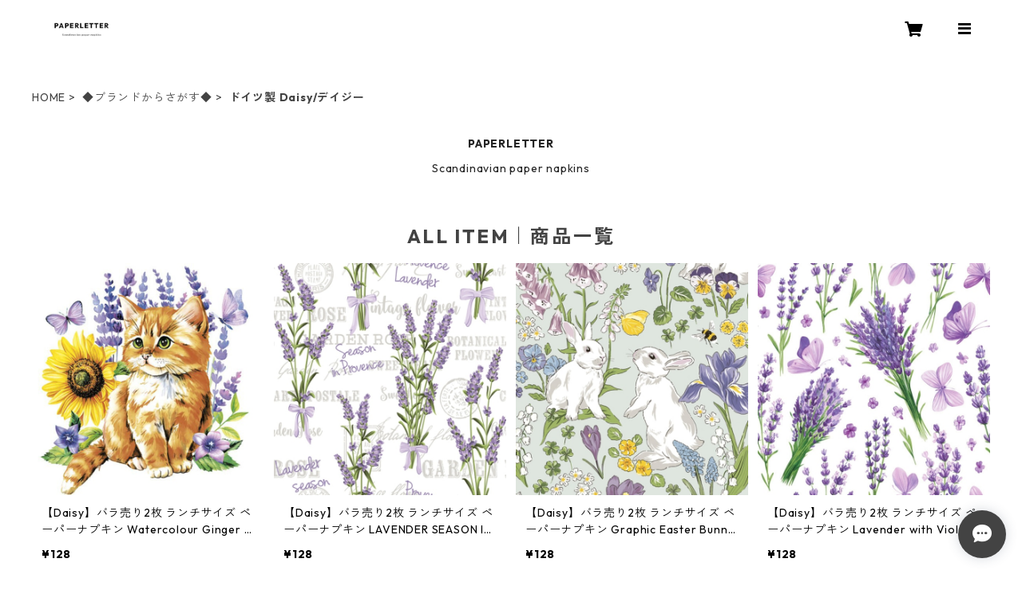

--- FILE ---
content_type: text/html; charset=UTF-8
request_url: https://www.paperletter.net/categories/755557
body_size: 102316
content:
<!doctype html><html cot="" lang="ja"><head>
<link rel="stylesheet" type="text/css" href="https://cf-baseassets.thebase.in/a6f4fb53a272ed34ba8737aede590f42/asset/shop/BASEshop-c04794395695aab12cc9.css"/><meta name="viewport" content="viewport-fit=cover,width=device-width,initial-scale=1,maximum-scale=1,user-scalable=no"><meta name="format-detection" content="telephone=no"><meta charset="utf-8">
<meta name="copyright" content="BASE">
<title>ドイツ製 Daisy/デイジー | 北欧ペーパーナプキンPAPERLETTER（ペーパーレター）</title>
<link rel='icon' type='image/png' href='https://base-ec2.akamaized.net/images/user/base_eraser/120675/favicon/05f12fd9888a287ba4fb8ca00dc7bb30.png' />
<link rel='apple-touch-icon' sizes='180x180' href='https://base-ec2.akamaized.net/images/user/base_eraser/120675/favicon/05f12fd9888a287ba4fb8ca00dc7bb30.png' />
<link rel='apple-touch-icon-precomposed' href='https://base-ec2.akamaized.net/images/user/base_eraser/120675/favicon/05f12fd9888a287ba4fb8ca00dc7bb30.png' />
<link rel='canonical' href='https://www.paperletter.net/categories/755557' />
<meta name="description" content="北欧ペーパーナプキンPAPERLETTER（ペーパーレター）にご来店くださりありがとうございます。当店はペーパーナプキンの専門店です。マリメッコやムーミン、日本未上陸の北欧ブランドなど高品質な紙ナプキンを厳選しお店に並べています。日々の検品や梱包の作業において、手に触れること、保管すること、利用することを通して、おすすめできると感じたペーパーナプキンだけを販売しています。バラ売りペーパーナプキンはコレクションやインテリア、ラッピング、デコパージュやクラフト用として、パック売りペーパーナプキンはテーブルやキッチン用として、ぜひ季節や気分に応じたデザインをお選びくださいね。送料は全国一律198円です。ご注文金額2000円以上で送料が無料になります。商品価格は税込み表示です。◆◆◆SHOPPING GUIDE◆◆◆【お支払い方法について】当店では以下の決済方法でのお支払いが可能です。お支払い方法について詳しくはショッピングカートにてご確認ください。▼クレジットカード払い▼d払い▼au かんたん決済▼ソフトバンクまとめて支払い・ワイモバイルまとめて支払い▼PayPal▼Amazon Pay▼Pay ID 翌月あと払い▼Pay ID 3回あと払い【送料について】 送料は全国一律198円です。 2000円以上（税込）をお買上げいただいた場合は、送料が無料となります。 【発送方法について】 下記のどちらかの方法で発送いたします。お買い上げ金額によって発送方法を決定いたしますので、予めご了承ください。お買い上げ金額はクーポン適用後のお支払い金額を指します。 ▼お買い上げ金4800円（税込）未満の場合 ▽日本郵便クリックポストにて発送いたします ・ご自宅の郵便受けに投函にてお届けします。 ・お届け日時はご指定頂けません。 ・追跡サービスがご利用いただけます。 ・サイズの関係で複数個に分けて発送する場合があります。  ▼お買い上げ金額4800円（税込）以上の場合 ▽クロネコヤマト宅急便にて発送いたします。 ・対面でお受け取りいただけます。・追跡サービスがご利用いただけます。 ・商品発送時、最短のお届け日に日時指定してお送りします。その他ご希望がある場合はご注文の際、備考欄にてお知らせください。【発送時期について】 お支払い確認後、当日もしくはその翌日に発送いたします。平日は15時までのご入金確認で当日発送、土日祝は正午までのご入金確認で当日発送しております。当店は土日祝も受注・発送いたします。ただしお正月、ゴールデンウィーク、お盆、臨時休業時はお休みを頂いております。ご注文にご予約商品が含まれる場合は、予約商品を含め全ての商品が揃い次第、出荷いたします。また、セール中などご注文が集中する場合は出荷までに2〜4日のお時間をいただくことがございます。【予約商品について】ご注文にご予約商品が含まれる場合、商品が全て揃ってからの出荷となります。お急ぎの場合はご注意ください。ご予約商品の納期は商品タイトルならびに商品ページに記載がございます。同じ商品でも納期が異なる場合は別々の商品ページを作成しておりますので、ショッピングカートに入れる際は納期の確認をお願いいたします。ご予約商品を含むご注文をいただいた場合、受注確認メールで出荷予定時期をお知らせいたします。【包装・梱包について】 ご注文いただいたバラ売りペーパーナプキンはまとめてOPP袋にお入れしてお送りしております。バラ売り1点ごとの個包装は行っておりませんので、ご理解いただけますようお願いいたします。また、当店ではギフトラッピングは承っておりません。どうぞご了承ください。【ペーパーナプキンについて】ペーパーナプキン特有の折れやヨレ等にご理解いただけますようお願いいたします。印刷の際のプリントずれ、プリントのスジ、色味の出方の違い、インク汚れ、インクのかすれは頻繁に起こりえます。素材が紙100％のため、製造時からのシミや小さな異物混入の可能性がございます。どうぞご了承の上、ご注文をいただきますようお願いいたします。【商品画像について】当店で使用している商品画像はペーパーナプキンの4分の1面の画像です。ペーパーナプキンを4つ折りにした時の画像で、同様もしくは類似のデザインを上下左右に4つ並べて1枚のペーパーナプキンとなる形です。上下左右の面それぞれのデザインが、同様もしくは類似している場合、パターンの繰り返しの場合、左右対称や上下対称の場合はペーパーナプキンを開いた画像は掲載しておりませんのでご了承くださいませ。稀にペーパーナプキンのデザインが全面もしくは2分の1面に渡っており、上下左右の面それぞれのデザインが全く異なる商品がございます。この場合は、4分の1面の画像と併せて、ペーパーナプキンを開いた画像を商品ページに掲載しております。商品画像としてメーカー提供画像を使用している商品がございますが、製造ロットによっては画像の色が実物と異なって見える場合があります。どうぞご了承の上、ご注文をいただけますようお願いいたします。【ペーパーナプキンの著作権について】 ペーパーナプキンは著作権で保護されている場合がございます。ご購入商品を加工し、販売することによって生じるトラブルには、当店は一切の責任を負いかねます。【ご利用上の注意】当店のご利用に際して、下記の事項を禁止します。お客さまの行為が下記の事項に該当する場合、当店はお客さまとのご契約を解除させていただいたり、以降の当店のご利用をお断りすることがあります。また当店に損害が生じた場合、法律に基づく対応をさせていただく場合がございます。・他人になりすましたり、虚偽の注文情報を入力すること・購入の意思のない注文をすること・ご注文商品の変更・追加・キャンセル・交換・返品を繰り返すこと・当店が指定する出荷期日の延期や前倒しを求めるなど、正常な出荷を妨げること・商品の受取拒否や長期不在による商品返品など、正常な配送を妨げること・当店が通常提供するサービスを超える過剰な要求をすること・レビュー、SNSなどで当店の名誉、利益、評判等を損ねること・その他、当店が不適当と判断すること【当店からのメールについて】当店ではご注文いただいたお客様に「ご注文の確認メール」「発送のご連絡メール」をショップメールアドレス【info@paperletter.net】より必ずお送りしています。メールが届かない場合は恐れ入りますが以下の内容をご確認くださいますようお願いいたします。「当店からのメールが届かないお客様へ」https://www.paperletter.net/blog/2019/04/05/095231【お問い合わせ】ご質問やご不明点などはトップページの“CONTACT”よりお気軽にお尋ねください。ショップ下部にある吹き出しマークよりメッセージ機能もぜひご利用ください。またはinfo@paperletter.net 宛にメールにてご連絡ください。当店は一人で運営しているため、出荷に際しての運転中や商品ピックアップ中はお電話をお受けできないことがございます。できるだけメール連絡へのご協力をいただけますと助かります。◆商品や暮らしのお話を綴るSNSもぜひご覧ください。＊インスタグラムhttps://www.instagram.com/paperletter__/＊ショップブログhttps://www.paperletter.net/blog" />
<meta name="keywords" content="ドイツ製 Daisy/デイジー | 北欧ペーパーナプキンPAPERLETTER（ペーパーレター）,BASE,EC,store,ネットショップ,コマース,作成" />
<meta property="fb:app_id" content="350947278320210" />
<meta property="og:description" content="北欧ペーパーナプキンPAPERLETTER（ペーパーレター）にご来店くださりありがとうございます。当店はペーパーナプキンの専門店です。マリメッコやムーミン、日本未上陸の北欧ブランドなど高品質な紙ナプキンを厳選しお店に並べています。日々の検品や梱包の作業において、手に触れること、保管すること、利用することを通して、おすすめできると感じたペーパーナプキンだけを販売しています。バラ売りペーパーナプキンはコレクションやインテリア、ラッピング、デコパージュやクラフト用として、パック売りペーパーナプキンはテーブルやキッチン用として、ぜひ季節や気分に応じたデザインをお選びくださいね。送料は全国一律198円です。ご注文金額2000円以上で送料が無料になります。商品価格は税込み表示です。◆◆◆SHOPPING GUIDE◆◆◆【お支払い方法について】当店では以下の決済方法でのお支払いが可能です。お支払い方法について詳しくはショッピングカートにてご確認ください。▼クレジットカード払い▼d払い▼au かんたん決済▼ソフトバンクまとめて支払い・ワイモバイルまとめて支払い▼PayPal▼Amazon Pay▼Pay ID 翌月あと払い▼Pay ID 3回あと払い【送料について】 送料は全国一律198円です。 2000円以上（税込）をお買上げいただいた場合は、送料が無料となります。 【発送方法について】 下記のどちらかの方法で発送いたします。お買い上げ金額によって発送方法を決定いたしますので、予めご了承ください。お買い上げ金額はクーポン適用後のお支払い金額を指します。 ▼お買い上げ金4800円（税込）未満の場合 ▽日本郵便クリックポストにて発送いたします ・ご自宅の郵便受けに投函にてお届けします。 ・お届け日時はご指定頂けません。 ・追跡サービスがご利用いただけます。 ・サイズの関係で複数個に分けて発送する場合があります。  ▼お買い上げ金額4800円（税込）以上の場合 ▽クロネコヤマト宅急便にて発送いたします。 ・対面でお受け取りいただけます。・追跡サービスがご利用いただけます。 ・商品発送時、最短のお届け日に日時指定してお送りします。その他ご希望がある場合はご注文の際、備考欄にてお知らせください。【発送時期について】 お支払い確認後、当日もしくはその翌日に発送いたします。平日は15時までのご入金確認で当日発送、土日祝は正午までのご入金確認で当日発送しております。当店は土日祝も受注・発送いたします。ただしお正月、ゴールデンウィーク、お盆、臨時休業時はお休みを頂いております。ご注文にご予約商品が含まれる場合は、予約商品を含め全ての商品が揃い次第、出荷いたします。また、セール中などご注文が集中する場合は出荷までに2〜4日のお時間をいただくことがございます。【予約商品について】ご注文にご予約商品が含まれる場合、商品が全て揃ってからの出荷となります。お急ぎの場合はご注意ください。ご予約商品の納期は商品タイトルならびに商品ページに記載がございます。同じ商品でも納期が異なる場合は別々の商品ページを作成しておりますので、ショッピングカートに入れる際は納期の確認をお願いいたします。ご予約商品を含むご注文をいただいた場合、受注確認メールで出荷予定時期をお知らせいたします。【包装・梱包について】 ご注文いただいたバラ売りペーパーナプキンはまとめてOPP袋にお入れしてお送りしております。バラ売り1点ごとの個包装は行っておりませんので、ご理解いただけますようお願いいたします。また、当店ではギフトラッピングは承っておりません。どうぞご了承ください。【ペーパーナプキンについて】ペーパーナプキン特有の折れやヨレ等にご理解いただけますようお願いいたします。印刷の際のプリントずれ、プリントのスジ、色味の出方の違い、インク汚れ、インクのかすれは頻繁に起こりえます。素材が紙100％のため、製造時からのシミや小さな異物混入の可能性がございます。どうぞご了承の上、ご注文をいただきますようお願いいたします。【商品画像について】当店で使用している商品画像はペーパーナプキンの4分の1面の画像です。ペーパーナプキンを4つ折りにした時の画像で、同様もしくは類似のデザインを上下左右に4つ並べて1枚のペーパーナプキンとなる形です。上下左右の面それぞれのデザインが、同様もしくは類似している場合、パターンの繰り返しの場合、左右対称や上下対称の場合はペーパーナプキンを開いた画像は掲載しておりませんのでご了承くださいませ。稀にペーパーナプキンのデザインが全面もしくは2分の1面に渡っており、上下左右の面それぞれのデザインが全く異なる商品がございます。この場合は、4分の1面の画像と併せて、ペーパーナプキンを開いた画像を商品ページに掲載しております。商品画像としてメーカー提供画像を使用している商品がございますが、製造ロットによっては画像の色が実物と異なって見える場合があります。どうぞご了承の上、ご注文をいただけますようお願いいたします。【ペーパーナプキンの著作権について】 ペーパーナプキンは著作権で保護されている場合がございます。ご購入商品を加工し、販売することによって生じるトラブルには、当店は一切の責任を負いかねます。【ご利用上の注意】当店のご利用に際して、下記の事項を禁止します。お客さまの行為が下記の事項に該当する場合、当店はお客さまとのご契約を解除させていただいたり、以降の当店のご利用をお断りすることがあります。また当店に損害が生じた場合、法律に基づく対応をさせていただく場合がございます。・他人になりすましたり、虚偽の注文情報を入力すること・購入の意思のない注文をすること・ご注文商品の変更・追加・キャンセル・交換・返品を繰り返すこと・当店が指定する出荷期日の延期や前倒しを求めるなど、正常な出荷を妨げること・商品の受取拒否や長期不在による商品返品など、正常な配送を妨げること・当店が通常提供するサービスを超える過剰な要求をすること・レビュー、SNSなどで当店の名誉、利益、評判等を損ねること・その他、当店が不適当と判断すること【当店からのメールについて】当店ではご注文いただいたお客様に「ご注文の確認メール」「発送のご連絡メール」をショップメールアドレス【info@paperletter.net】より必ずお送りしています。メールが届かない場合は恐れ入りますが以下の内容をご確認くださいますようお願いいたします。「当店からのメールが届かないお客様へ」https://www.paperletter.net/blog/2019/04/05/095231【お問い合わせ】ご質問やご不明点などはトップページの“CONTACT”よりお気軽にお尋ねください。ショップ下部にある吹き出しマークよりメッセージ機能もぜひご利用ください。またはinfo@paperletter.net 宛にメールにてご連絡ください。当店は一人で運営しているため、出荷に際しての運転中や商品ピックアップ中はお電話をお受けできないことがございます。できるだけメール連絡へのご協力をいただけますと助かります。◆商品や暮らしのお話を綴るSNSもぜひご覧ください。＊インスタグラムhttps://www.instagram.com/paperletter__/＊ショップブログhttps://www.paperletter.net/blog" />
<meta property="og:title" content="ドイツ製 Daisy/デイジー | 北欧ペーパーナプキンPAPERLETTER（ペーパーレター） " />
<meta property="og:image" content="https://baseec-img-mng.akamaized.net/images/user/logo/9de8b471c730d4e17f13f5c185e7b4de.png?imformat=generic&q=90&im=Resize,width=1200,height=1200,aspect=fit,type=normal;Crop,width=1200,height=1200,gravity=Center,allowExpansion" />
<meta property="og:url" content="https://www.paperletter.net/categories/755557" />
<meta property="og:site_name" content="ドイツ製 Daisy/デイジー | 北欧ペーパーナプキンPAPERLETTER（ペーパーレター） " />
<meta property="og:type" content="website" />
<meta name="twitter:card" content="summary_large_image" />
	<meta name="twitter:url" content="https://www.paperletter.net/categories/755557" />
<meta name="twitter:title" content="ドイツ製 Daisy/デイジー | 北欧ペーパーナプキンPAPERLETTER（ペーパーレター） " />
<meta name="twitter:description" content="北欧ペーパーナプキンPAPERLETTER（ペーパーレター）にご来店くださりありがとうございます。当店はペーパーナプキンの専門店です。マリメッコやムーミン、日本未上陸の北欧ブランドなど高品質な紙ナプキンを厳選しお店に並べています。日々の検品や梱包の作業において、手に触れること、保管すること、利用することを通して、おすすめできると感じたペーパーナプキンだけを販売しています。バラ売りペーパーナプキンはコレクションやインテリア、ラッピング、デコパージュやクラフト用として、パック売りペーパーナプキンはテーブルやキッチン用として、ぜひ季節や気分に応じたデザインをお選びくださいね。送料は全国一律198円です。ご注文金額2000円以上で送料が無料になります。商品価格は税込み表示です。◆◆◆SHOPPING GUIDE◆◆◆【お支払い方法について】当店では以下の決済方法でのお支払いが可能です。お支払い方法について詳しくはショッピングカートにてご確認ください。▼クレジットカード払い▼d払い▼au かんたん決済▼ソフトバンクまとめて支払い・ワイモバイルまとめて支払い▼PayPal▼Amazon Pay▼Pay ID 翌月あと払い▼Pay ID 3回あと払い【送料について】 送料は全国一律198円です。 2000円以上（税込）をお買上げいただいた場合は、送料が無料となります。 【発送方法について】 下記のどちらかの方法で発送いたします。お買い上げ金額によって発送方法を決定いたしますので、予めご了承ください。お買い上げ金額はクーポン適用後のお支払い金額を指します。 ▼お買い上げ金4800円（税込）未満の場合 ▽日本郵便クリックポストにて発送いたします ・ご自宅の郵便受けに投函にてお届けします。 ・お届け日時はご指定頂けません。 ・追跡サービスがご利用いただけます。 ・サイズの関係で複数個に分けて発送する場合があります。  ▼お買い上げ金額4800円（税込）以上の場合 ▽クロネコヤマト宅急便にて発送いたします。 ・対面でお受け取りいただけます。・追跡サービスがご利用いただけます。 ・商品発送時、最短のお届け日に日時指定してお送りします。その他ご希望がある場合はご注文の際、備考欄にてお知らせください。【発送時期について】 お支払い確認後、当日もしくはその翌日に発送いたします。平日は15時までのご入金確認で当日発送、土日祝は正午までのご入金確認で当日発送しております。当店は土日祝も受注・発送いたします。ただしお正月、ゴールデンウィーク、お盆、臨時休業時はお休みを頂いております。ご注文にご予約商品が含まれる場合は、予約商品を含め全ての商品が揃い次第、出荷いたします。また、セール中などご注文が集中する場合は出荷までに2〜4日のお時間をいただくことがございます。【予約商品について】ご注文にご予約商品が含まれる場合、商品が全て揃ってからの出荷となります。お急ぎの場合はご注意ください。ご予約商品の納期は商品タイトルならびに商品ページに記載がございます。同じ商品でも納期が異なる場合は別々の商品ページを作成しておりますので、ショッピングカートに入れる際は納期の確認をお願いいたします。ご予約商品を含むご注文をいただいた場合、受注確認メールで出荷予定時期をお知らせいたします。【包装・梱包について】 ご注文いただいたバラ売りペーパーナプキンはまとめてOPP袋にお入れしてお送りしております。バラ売り1点ごとの個包装は行っておりませんので、ご理解いただけますようお願いいたします。また、当店ではギフトラッピングは承っておりません。どうぞご了承ください。【ペーパーナプキンについて】ペーパーナプキン特有の折れやヨレ等にご理解いただけますようお願いいたします。印刷の際のプリントずれ、プリントのスジ、色味の出方の違い、インク汚れ、インクのかすれは頻繁に起こりえます。素材が紙100％のため、製造時からのシミや小さな異物混入の可能性がございます。どうぞご了承の上、ご注文をいただきますようお願いいたします。【商品画像について】当店で使用している商品画像はペーパーナプキンの4分の1面の画像です。ペーパーナプキンを4つ折りにした時の画像で、同様もしくは類似のデザインを上下左右に4つ並べて1枚のペーパーナプキンとなる形です。上下左右の面それぞれのデザインが、同様もしくは類似している場合、パターンの繰り返しの場合、左右対称や上下対称の場合はペーパーナプキンを開いた画像は掲載しておりませんのでご了承くださいませ。稀にペーパーナプキンのデザインが全面もしくは2分の1面に渡っており、上下左右の面それぞれのデザインが全く異なる商品がございます。この場合は、4分の1面の画像と併せて、ペーパーナプキンを開いた画像を商品ページに掲載しております。商品画像としてメーカー提供画像を使用している商品がございますが、製造ロットによっては画像の色が実物と異なって見える場合があります。どうぞご了承の上、ご注文をいただけますようお願いいたします。【ペーパーナプキンの著作権について】 ペーパーナプキンは著作権で保護されている場合がございます。ご購入商品を加工し、販売することによって生じるトラブルには、当店は一切の責任を負いかねます。【ご利用上の注意】当店のご利用に際して、下記の事項を禁止します。お客さまの行為が下記の事項に該当する場合、当店はお客さまとのご契約を解除させていただいたり、以降の当店のご利用をお断りすることがあります。また当店に損害が生じた場合、法律に基づく対応をさせていただく場合がございます。・他人になりすましたり、虚偽の注文情報を入力すること・購入の意思のない注文をすること・ご注文商品の変更・追加・キャンセル・交換・返品を繰り返すこと・当店が指定する出荷期日の延期や前倒しを求めるなど、正常な出荷を妨げること・商品の受取拒否や長期不在による商品返品など、正常な配送を妨げること・当店が通常提供するサービスを超える過剰な要求をすること・レビュー、SNSなどで当店の名誉、利益、評判等を損ねること・その他、当店が不適当と判断すること【当店からのメールについて】当店ではご注文いただいたお客様に「ご注文の確認メール」「発送のご連絡メール」をショップメールアドレス【info@paperletter.net】より必ずお送りしています。メールが届かない場合は恐れ入りますが以下の内容をご確認くださいますようお願いいたします。「当店からのメールが届かないお客様へ」https://www.paperletter.net/blog/2019/04/05/095231【お問い合わせ】ご質問やご不明点などはトップページの“CONTACT”よりお気軽にお尋ねください。ショップ下部にある吹き出しマークよりメッセージ機能もぜひご利用ください。またはinfo@paperletter.net 宛にメールにてご連絡ください。当店は一人で運営しているため、出荷に際しての運転中や商品ピックアップ中はお電話をお受けできないことがございます。できるだけメール連絡へのご協力をいただけますと助かります。◆商品や暮らしのお話を綴るSNSもぜひご覧ください。＊インスタグラムhttps://www.instagram.com/paperletter__/＊ショップブログhttps://www.paperletter.net/blog" />
<meta name="twitter:image" content="https://baseec-img-mng.akamaized.net/images/user/logo/9de8b471c730d4e17f13f5c185e7b4de.png?imformat=generic&q=90&im=Resize,width=1200,height=1200,aspect=fit,type=normal;Crop,width=1200,height=1200,gravity=Center,allowExpansion" />
<link href="https://www.paperletter.net/blog/feed" rel="alternate" type="application/rss+xml" title="Blog | 北欧ペーパーナプキンPAPERLETTER（ペーパーレター）"><script type="text/javascript">
	var _gaq = _gaq || [];
	var gtag = gtag || function(){};
</script>
			<!-- Matomo Tag Manager -->
<script>
  var _mtm = window._mtm = window._mtm || [];
  _mtm.push({
	'mtm.startTime': (new Date().getTime()),
	'event': 'mtm.Start',
	'env': "production",

	
				'shopId': "paperletter-shopselect-net",

					
  });
  (function() {
    var d=document, g=d.createElement('script'), s=d.getElementsByTagName('script')[0];
    g.async=true; g.src='https://matomo.thebase.com/matomo/js/container_9jiEAfNf.js'; s.parentNode.insertBefore(g,s);
  })();
</script>
<!-- End Matomo Tag Manager -->
	


	<!-- Facebook Pixel Code -->
	<script>
		!function(f,b,e,v,n,t,s){if(f.fbq)return;n=f.fbq=function(){n.callMethod?
			n.callMethod.apply(n,arguments):n.queue.push(arguments)};if(!f._fbq)f._fbq=n;
			n.push=n;n.loaded=!0;n.version='2.0';n.queue=[];t=b.createElement(e);t.async=!0;
			t.src=v;s=b.getElementsByTagName(e)[0];s.parentNode.insertBefore(t,s)}(window,
			document,'script','https://connect.facebook.net/en_US/fbevents.js');

			
		fbq('init', '564643447925355', {}, { agent: 'plthebase' });
		fbq('trackSingle', '564643447925355', 'PageView');

				data = null;
				if (data) {
			(function(data) {
				window.addEventListener('load', function() {
					$.ajax({
						type: 'POST',
						url: "https://www.paperletter.net/facebook/conversion/",
						dataType: 'json',
						data: data,
						success: function (data) {},
					})
				})
			})(data)
		}

	</script>
	<!-- End Facebook Pixel Code -->



<script type="application/ld+json">
{"@context":"https:\/\/schema.org\/","@type":"WebSite","name":"ドイツ製 Daisy\/デイジー | 北欧ペーパーナプキンPAPERLETTER（ペーパーレター）","alternateName":"ドイツ製 Daisy\/デイジー | 北欧ペーパーナプキンPAPERLETTER（ペーパーレター）"}</script>
<style>/*!
 * ress.css • v3.0.0
 * MIT License
 * github.com/filipelinhares/ress
 */html{box-sizing:border-box;-webkit-text-size-adjust:100%;-moz-tab-size:4;-o-tab-size:4;tab-size:4;word-break:normal}*,:after,:before{background-repeat:no-repeat;box-sizing:inherit}:after,:before{text-decoration:inherit;vertical-align:inherit}*{margin:0;padding:0}hr{height:0;overflow:visible}details,main{display:block}summary{display:list-item}small{font-size:80%}[hidden]{display:none}abbr[title]{border-bottom:none;text-decoration:underline;-webkit-text-decoration:underline dotted;text-decoration:underline dotted}a{background-color:transparent}a:active,a:hover{outline-width:0}code,kbd,pre,samp{font-family:monospace,monospace}pre{font-size:1em}b,strong{font-weight:bolder}sub,sup{font-size:75%;line-height:0;position:relative;vertical-align:baseline}sub{bottom:-.25em}sup{top:-.5em}input{border-radius:0}[disabled]{cursor:default}[type=number]::-webkit-inner-spin-button,[type=number]::-webkit-outer-spin-button{height:auto}[type=search]{-webkit-appearance:textfield;outline-offset:-2px}[type=search]::-webkit-search-decoration{-webkit-appearance:none}textarea{overflow:auto;resize:vertical}button,input,optgroup,select,textarea{font:inherit}optgroup{font-weight:700}button{overflow:visible}button,select{text-transform:none}[role=button],[type=button],[type=reset],[type=submit],button{color:inherit;cursor:pointer}[type=button]::-moz-focus-inner,[type=reset]::-moz-focus-inner,[type=submit]::-moz-focus-inner,button::-moz-focus-inner{border-style:none;padding:0}[type=button]::-moz-focus-inner,[type=reset]::-moz-focus-inner,[type=submit]::-moz-focus-inner,button:-moz-focusring{outline:1px dotted ButtonText}[type=reset],[type=submit],button,html [type=button]{-webkit-appearance:button}button,input,select,textarea{background-color:transparent;border-style:none}select{-moz-appearance:none;-webkit-appearance:none}select::-ms-expand{display:none}select::-ms-value{color:currentColor}legend{border:0;color:inherit;display:table;max-width:100%;white-space:normal}::-webkit-file-upload-button{-webkit-appearance:button;color:inherit;font:inherit}img{border-style:none}progress{vertical-align:baseline}@media screen{[hidden~=screen]{display:inherit}[hidden~=screen]:not(:active):not(:focus):not(:target){position:absolute!important;clip:rect(0 0 0 0)!important}}[aria-busy=true]{cursor:progress}[aria-controls]{cursor:pointer}[aria-disabled]{cursor:default}#body,body{-webkit-font-smoothing:antialiased;-webkit-font-feature-settings:"palt" 1;font-feature-settings:"palt" 1;letter-spacing:.05em;line-height:2;overflow-wrap:break-word}.layout-headerTopDrawer--right{display:none}.cot-BASEMenu{display:-webkit-flex;display:flex}.cot-shopLogoImageWrapper{display:contents}.cot-shopLogoText{font-size:40px;font-weight:700;word-break:break-all}.layout-notAvailableShop{display:none}body[data-current-route=category] .layout-notAvailableShop,body[data-current-route=index] .layout-notAvailableShop,body[data-current-route=list] .layout-notAvailableShop,body[data-current-route=search] .layout-notAvailableShop{background-color:#fff;color:#000;display:block;font-size:16px;padding:56px 0;text-align:center}body[data-main-background-type=image][data-aside-background-type=undefined]{--header-top-drawer-background-color:#fff}body[data-main-background-type=image][data-aside-background-type=undefined] .cot-BASEMenu-iconButton,body[data-main-background-type=image][data-aside-background-type=undefined] .cot-spHeaderLogoText,body[data-main-background-type=image][data-aside-background-type=undefined] .layout-headerTopCart,body[data-main-background-type=image][data-aside-background-type=undefined] .layout-headerTopDrawer,body[data-main-background-type=image][data-aside-background-type=undefined] .layout-headerTopSearch{color:#252525}body[data-main-background-type=color][data-aside-background-type=undefined]{--header-top-drawer-background-color:none}body[data-main-background-type=color][data-aside-background-type=undefined][data-main-background-text-color="#fff"] .cot-BASEMenu-iconButton,body[data-main-background-type=color][data-aside-background-type=undefined][data-main-background-text-color="#fff"] .cot-spHeaderLogoText,body[data-main-background-type=color][data-aside-background-type=undefined][data-main-background-text-color="#fff"] .layout-headerTopCart,body[data-main-background-type=color][data-aside-background-type=undefined][data-main-background-text-color="#fff"] .layout-headerTopDrawer,body[data-main-background-type=color][data-aside-background-type=undefined][data-main-background-text-color="#fff"] .layout-headerTopSearch{color:#fff}body[data-main-background-type=color][data-aside-background-type=undefined][data-main-background-text-color="#000"] .cot-BASEMenu-iconButton,body[data-main-background-type=color][data-aside-background-type=undefined][data-main-background-text-color="#000"] .cot-spHeaderLogoText,body[data-main-background-type=color][data-aside-background-type=undefined][data-main-background-text-color="#000"] .layout-headerTopCart,body[data-main-background-type=color][data-aside-background-type=undefined][data-main-background-text-color="#000"] .layout-headerTopDrawer,body[data-main-background-type=color][data-aside-background-type=undefined][data-main-background-text-color="#000"] .layout-headerTopSearch{color:#000}.cot-BASEMenu-iconButton,.cot-spHeaderLogoText,.layout-headerTopCart,.layout-headerTopDrawer,.layout-headerTopSearch{color:var(--background-text-color)}.cot-BASEMenu-iconButton,.layout-headerTopCart,.layout-headerTopDrawer,.layout-headerTopSearch{background-color:var(--header-top-drawer-background-color)}@media (min-width:768px){.cot-BASEMenu-iconButton+.cot-BASEMenu-iconButton{margin-left:12px}body[data-main-background-type=image] .layout-headerTopDrawer{height:56px;margin-left:12px;width:56px}.layout-headerMobile{display:none}.layout-headerDesktop{-webkit-align-items:center;align-items:center;display:-webkit-flex;display:flex;-webkit-justify-content:space-between;justify-content:space-between;z-index:5000000}.layout-headerTopShopName{display:none}.layout-headerTopBlock-baseMenu{margin-left:auto;position:relative}.msg_messenger{z-index:6000000!important}.layout-footerContainer{margin-top:32px;padding:16px 0;width:100%}.layout-footerBlock{-webkit-justify-content:space-between;justify-content:space-between}.layout-footerBlock,.layout-footerNav{-webkit-align-items:center;align-items:center;display:-webkit-flex;display:flex}.layout-footerNav{-webkit-justify-content:center;justify-content:center}.layout-footerNav li{font-size:12px;list-style:none;margin:16px}.layout-footerNav a{color:var(--text-color);text-decoration:none}.layout-footerNav a:hover{opacity:.6}.layout-pinnedBlog{margin-bottom:32px}body[data-main-background-repeat=true]{background-repeat:repeat}body[data-main-background-repeat=true]:before{content:none}body[data-main-background-repeat=false]{background-attachment:fixed;background-position-x:100%;background-position-y:center;background-repeat:no-repeat;background-size:cover}body[data-main-background-repeat=false]:before{content:none}}@media (max-width:767px){body[data-current-route=item] #x_startMessenger{display:none!important}body[data-main-background-repeat=true]{background-repeat:repeat;background-size:60%}body[data-main-background-repeat=true]:before{content:none}body[data-aside-background-type=image] .layout-headerMobile,body[data-main-background-type=image][data-aside-background-type=undefined] .layout-headerMobile{overflow:hidden}body[data-aside-background-type=image] .layout-headerMobile:after,body[data-main-background-type=image][data-aside-background-type=undefined] .layout-headerMobile:after{background-image:var(--bg-image,none);content:"";height:100vh;left:0;opacity:0;position:absolute;top:0;transition:opacity 175ms ease-in-out;width:100vw;z-index:-1}body[data-is-scrolling=false][data-aside-background-type=image] .layout-headerMobile:after,body[data-is-scrolling=false][data-main-background-type=image][data-aside-background-type=undefined] .layout-headerMobile:after{opacity:0}body[data-is-scrolling=true][data-aside-background-type=image] .layout-headerMobile:after,body[data-is-scrolling=true][data-main-background-type=image][data-aside-background-type=undefined] .layout-headerMobile:after{opacity:1}body[data-aside-background-type=image][data-aside-background-repeat=false] .layout-headerMobile:after,body[data-main-background-type=image][data-main-background-repeat=false][data-aside-background-type=undefined] .layout-headerMobile:after{background-position:top;background-position-x:100%;background-position-y:center;background-repeat:no-repeat;background-size:cover}body[data-aside-background-type=image][data-aside-background-repeat=true] .layout-headerMobile:after,body[data-main-background-type=image][data-main-background-repeat=true][data-aside-background-type=undefined] .layout-headerMobile:after{background-repeat:repeat;background-size:60%}body[data-main-background-repeat=false]{background:none}body[data-main-background-repeat=false]:before{background-position:top;background-size:cover;content:"";display:block;height:100vh;left:0;position:fixed;top:0;-webkit-transform:translateZ(0);width:100vw;z-index:-1}.cot-BASEMenu-iconButton,.layout-headerTopCart,.layout-headerTopDrawer,.layout-headerTopSearch{height:36px;width:36px}.layout-headerTopDrawer-left{margin-left:12px}.layout-headerDesktop{display:none}.layout-headerMobile{background-color:hsla(0,0%,100%,0);display:-ms-grid;display:grid;left:0;position:-webkit-sticky;position:sticky;right:0;top:0;z-index:5000000;-ms-grid-columns:48px 48px 1fr 48px 48px;-webkit-align-content:center;align-content:center;-webkit-align-items:center;align-items:center;grid-template-columns:48px 48px 1fr 48px 48px;height:48px}.layout-headerMobile .layout-shopLogo-mobile{display:none}.msg_messenger{z-index:6000000!important}.layout-headerTopDrawer{-ms-grid-column:1;-ms-grid-column-span:1;grid-column:1/2}.layout-headerTopDrawer,.layout-headerTopShopName{-webkit-align-items:center;align-items:center;display:-webkit-flex;display:flex;-webkit-justify-content:center;justify-content:center}.layout-headerTopShopName{-ms-grid-column:3;-ms-grid-column-span:1;font-size:14px;font-weight:700;grid-column:3/4;letter-spacing:1.5px;text-align:center}.layout-headerTopShopName .cot-spHeaderLogoText{display:-webkit-box;-webkit-box-orient:vertical;-webkit-line-clamp:1;line-height:1.2;overflow:hidden;word-break:break-all}.layout-headerTopShopName .cot-spHeaderLogoImageWrapper{box-sizing:border-box;display:block;height:48px;padding:8px}.layout-headerTopShopName .cot-spHeaderLogoImage{height:100%;-o-object-fit:contain;object-fit:contain;width:100%}.layout-headerTopSearch{-ms-grid-column:4;-ms-grid-column-span:1;border:none;grid-column:4/5;outline:none}.layout-headerTopCart,.layout-headerTopSearch{-webkit-align-items:center;align-items:center;display:-webkit-flex;display:flex;-webkit-justify-content:center;justify-content:center}.layout-headerTopCart{-ms-grid-column:5;-ms-grid-column-span:1;grid-column:5/6;text-align:center;text-decoration:none}.layout-headerTopIcon{font-size:18px}.layout-footerContainer{margin-top:32px;padding:24px 0;width:100%}.layout-footerBlock{-webkit-align-items:center;align-items:center;display:-webkit-flex;display:flex;-webkit-justify-content:space-between;justify-content:space-between}.layout-footerNav{display:none}.layout-pinnedBlog{margin-bottom:24px}}.layout-headerTopBlock{-webkit-align-items:flex-start;align-items:flex-start;display:-webkit-flex;display:flex;padding:8px}.layout-headerTopBlockItem{margin:0 8px 0 0}.layout-iconBtn{background:none;border:1px solid #c2c8d2;border-radius:8px;cursor:pointer;display:inline-block;height:44px;outline:none;width:44px}.layout-iconBtn__icon{font-family:bbqicon,Helvetica,Hiragino Kaku Gothic ProN,"\30D2\30E9\30AE\30CE\89D2\30B4 Pro W3",Hiragino Sans,Meiryo,Arial,sans-serif;speak:none;color:#384359;display:block;font-size:20px;font-variant:normal;line-height:1;text-transform:none}.layout-select{background-color:#fff;border:1px solid #c2c8d2;border-radius:8px;box-sizing:border-box;display:inline-block;position:relative;width:100%;z-index:0}.layout-select.is_disabled,.layout-select.is_disabled+.layout-select__icon{color:#c2c8d2}.layout-select.is_error{background:#fcdcdc;border-color:#f87e7e;color:#f87e7e}.layout-select.is_error+.layout-select__icon{color:#f87e7e}.layout-select__trigger{-webkit-appearance:none;appearance:none;background:none;border:none;box-sizing:border-box;cursor:pointer;font-size:1.4rem;height:44px;outline:none;padding:0 40px 0 12px;position:relative;z-index:1}.layout-select__trigger:disabled{color:#c2c8d2;cursor:not-allowed}.layout-select__icon{font-size:1.4rem;height:44px;line-height:44px!important;position:absolute;right:0;text-align:center;top:0;width:44px;z-index:-1}.layout-pinnedBlog{color:var(--text-color);font-size:14px}.layout-pinnedBlogAnchor{color:var(--text-color);text-decoration:none}.layout-pinnedBlogAnchor:hover{color:var(--text-color)}.layout-pinnedBlogIcon{margin-right:8px}.layout-credit,.layout-powered{color:var(--text-color);font-size:12px;margin-bottom:8px;text-align:center}.layout-powered{--text-color:#a0a7b4}.layout-powered>a{text-decoration:none}.layout-powered>a,.layout-powered>a:hover{color:var(--text-color)}.layout-poweredIcon{height:auto;width:44px}.cot-breadcrumbs .breadcrumb{display:-webkit-flex;display:flex;-webkit-flex-wrap:nowrap;flex-wrap:nowrap;line-height:20px;list-style:none}.cot-breadcrumbs .breadcrumbLI{color:var(--text-color);display:-webkit-flex;display:flex;font-size:14px;margin-right:8px}.cot-breadcrumbs .breadcrumbLI:not(:last-child):after{content:">";margin-left:4px}.cot-breadcrumbs .breadcrumbLI a{color:var(--text-color);display:-webkit-box;text-decoration:none;-webkit-box-orient:vertical;-webkit-line-clamp:1;height:20px;overflow:hidden;word-break:break-all}.cot-breadcrumbs .breadcrumbLI a:hover{color:var(--text-color);opacity:.5}.cot-breadcrumbs .breadcrumbLI .breadcrumbCurrent{color:var(--text-color);display:-webkit-box;text-decoration:none;-webkit-box-orient:vertical;-webkit-line-clamp:1;font-weight:700;height:20px;line-height:20px;overflow:hidden;word-break:break-all}[data-aside-background-type=image] .layout-drawer{--border:1px solid rgba(37,37,37,.2)}[data-aside-background-type=image] .layout-drawerContent{background-color:#fff;color:#252525}[data-aside-background-type=image] .layout-drawerContent .cot-navigation-categoryLink,[data-aside-background-type=image] .layout-drawerContent .cot-navigation-categoryLink:before,[data-aside-background-type=image] .layout-drawerContent .cot-navigation-categoryTitle,[data-aside-background-type=image] .layout-drawerContent .cot-navigation-itemLink,[data-aside-background-type=image] .layout-drawerContent .cot-navigation-membershipLink,[data-aside-background-type=image] .layout-drawerContent .cot-navigation-membershipTitle,[data-aside-background-type=image] .layout-drawerContent .cot-searchBox-button,[data-aside-background-type=image] .layout-drawerContent .layout-drawerLink{color:#252525}[data-aside-background-type=image] .layout-drawerContent .cot-searchBox-input{border:1px solid #252525;color:#252525}[data-aside-background-type=image] .layout-drawerContent .cot-searchBox-input::-webkit-input-placeholder,[data-aside-background-type=image] .layout-drawerContent .cot-searchBox-input::-webkit-input-placeholder-shown{color:rgba(37,37,37,.7)}[data-aside-background-type=image] .layout-drawerContent .cot-searchBox-input:-ms-input-placeholder,[data-aside-background-type=image] .layout-drawerContent .cot-searchBox-input:-ms-input-placeholder-shown{color:rgba(37,37,37,.7)}[data-aside-background-type=image] .layout-drawerContent .cot-searchBox-input::-ms-input-placeholder,[data-aside-background-type=image] .layout-drawerContent .cot-searchBox-input::-ms-input-placeholder-shown{color:rgba(37,37,37,.7)}[data-aside-background-type=image] .layout-drawerContent .cot-searchBox-input::placeholder,[data-aside-background-type=image] .layout-drawerContent .cot-searchBox-input::placeholder-shown{color:rgba(37,37,37,.7)}[data-aside-background-type=image] .layout-drawerContent .cot-i18nSelect>div>.currency,[data-aside-background-type=image] .layout-drawerContent .cot-i18nSelect>div>.lang{background:none;border:1px solid #252525}[data-aside-background-type=image] .layout-drawerContent .cot-i18nSelect>div>.currency .x_i18nSelectBox,[data-aside-background-type=image] .layout-drawerContent .cot-i18nSelect>div>.currency:before,[data-aside-background-type=image] .layout-drawerContent .cot-i18nSelect>div>.lang .x_i18nSelectBox,[data-aside-background-type=image] .layout-drawerContent .cot-i18nSelect>div>.lang:before{color:#252525}[data-aside-background-type=color] .layout-drawer{--border:1px solid rgba(var(--complementary-color-rgb),0.2)}[data-aside-background-type=color] .layout-drawerContent{background-color:#fff;color:var(--complementary-color)}[data-aside-background-type=color] .layout-drawerContent .cot-navigation-categoryLink,[data-aside-background-type=color] .layout-drawerContent .cot-navigation-categoryLink:before,[data-aside-background-type=color] .layout-drawerContent .cot-navigation-categoryTitle,[data-aside-background-type=color] .layout-drawerContent .cot-navigation-itemLink,[data-aside-background-type=color] .layout-drawerContent .cot-navigation-membershipLink,[data-aside-background-type=color] .layout-drawerContent .cot-navigation-membershipTitle,[data-aside-background-type=color] .layout-drawerContent .cot-searchBox-button,[data-aside-background-type=color] .layout-drawerContent .layout-drawerLink{color:var(--complementary-color)}[data-aside-background-type=color] .layout-drawerContent .cot-searchBox-input{border:1px solid var(--complementary-color);color:var(--complementary-color)}[data-aside-background-type=color] .layout-drawerContent .cot-searchBox-input::-webkit-input-placeholder,[data-aside-background-type=color] .layout-drawerContent .cot-searchBox-input::-webkit-input-placeholder-shown{color:rgba(var(--complementary-color-rgb),.7)}[data-aside-background-type=color] .layout-drawerContent .cot-searchBox-input:-ms-input-placeholder,[data-aside-background-type=color] .layout-drawerContent .cot-searchBox-input:-ms-input-placeholder-shown{color:rgba(var(--complementary-color-rgb),.7)}[data-aside-background-type=color] .layout-drawerContent .cot-searchBox-input::-ms-input-placeholder,[data-aside-background-type=color] .layout-drawerContent .cot-searchBox-input::-ms-input-placeholder-shown{color:rgba(var(--complementary-color-rgb),.7)}[data-aside-background-type=color] .layout-drawerContent .cot-searchBox-input::placeholder,[data-aside-background-type=color] .layout-drawerContent .cot-searchBox-input::placeholder-shown{color:rgba(var(--complementary-color-rgb),.7)}[data-aside-background-type=color] .layout-drawerContent .cot-i18nSelect>div>.currency,[data-aside-background-type=color] .layout-drawerContent .cot-i18nSelect>div>.lang{background:none;border:1px solid var(--complementary-color)}[data-aside-background-type=color] .layout-drawerContent .cot-i18nSelect>div>.currency .x_i18nSelectBox,[data-aside-background-type=color] .layout-drawerContent .cot-i18nSelect>div>.currency:before,[data-aside-background-type=color] .layout-drawerContent .cot-i18nSelect>div>.lang .x_i18nSelectBox,[data-aside-background-type=color] .layout-drawerContent .cot-i18nSelect>div>.lang:before{color:var(--complementary-color)}[data-aside-background-type=undefined][data-main-background-type=image] .layout-drawer{--border:1px solid rgba(37,37,37,.2)}[data-aside-background-type=undefined][data-main-background-type=image] .layout-drawerContent{background-color:#fff;color:#252525}[data-aside-background-type=undefined][data-main-background-type=image] .layout-drawerContent .cot-navigation-categoryLink,[data-aside-background-type=undefined][data-main-background-type=image] .layout-drawerContent .cot-navigation-categoryLink:before,[data-aside-background-type=undefined][data-main-background-type=image] .layout-drawerContent .cot-navigation-categoryTitle,[data-aside-background-type=undefined][data-main-background-type=image] .layout-drawerContent .cot-navigation-itemLink,[data-aside-background-type=undefined][data-main-background-type=image] .layout-drawerContent .cot-navigation-membershipLink,[data-aside-background-type=undefined][data-main-background-type=image] .layout-drawerContent .cot-navigation-membershipTitle,[data-aside-background-type=undefined][data-main-background-type=image] .layout-drawerContent .cot-searchBox-button,[data-aside-background-type=undefined][data-main-background-type=image] .layout-drawerContent .layout-drawerLink{color:#252525}[data-aside-background-type=undefined][data-main-background-type=image] .layout-drawerContent .cot-searchBox-input{border:1px solid #252525;color:#252525}[data-aside-background-type=undefined][data-main-background-type=image] .layout-drawerContent .cot-searchBox-input::-webkit-input-placeholder,[data-aside-background-type=undefined][data-main-background-type=image] .layout-drawerContent .cot-searchBox-input::-webkit-input-placeholder-shown{color:rgba(37,37,37,.7)}[data-aside-background-type=undefined][data-main-background-type=image] .layout-drawerContent .cot-searchBox-input:-ms-input-placeholder,[data-aside-background-type=undefined][data-main-background-type=image] .layout-drawerContent .cot-searchBox-input:-ms-input-placeholder-shown{color:rgba(37,37,37,.7)}[data-aside-background-type=undefined][data-main-background-type=image] .layout-drawerContent .cot-searchBox-input::-ms-input-placeholder,[data-aside-background-type=undefined][data-main-background-type=image] .layout-drawerContent .cot-searchBox-input::-ms-input-placeholder-shown{color:rgba(37,37,37,.7)}[data-aside-background-type=undefined][data-main-background-type=image] .layout-drawerContent .cot-searchBox-input::placeholder,[data-aside-background-type=undefined][data-main-background-type=image] .layout-drawerContent .cot-searchBox-input::placeholder-shown{color:rgba(37,37,37,.7)}[data-aside-background-type=undefined][data-main-background-type=image] .layout-drawerContent .cot-i18nSelect>div>.currency,[data-aside-background-type=undefined][data-main-background-type=image] .layout-drawerContent .cot-i18nSelect>div>.lang{background:none;border:1px solid #252525}[data-aside-background-type=undefined][data-main-background-type=image] .layout-drawerContent .cot-i18nSelect>div>.currency .x_i18nSelectBox,[data-aside-background-type=undefined][data-main-background-type=image] .layout-drawerContent .cot-i18nSelect>div>.currency:before,[data-aside-background-type=undefined][data-main-background-type=image] .layout-drawerContent .cot-i18nSelect>div>.lang .x_i18nSelectBox,[data-aside-background-type=undefined][data-main-background-type=image] .layout-drawerContent .cot-i18nSelect>div>.lang:before{color:#252525}[data-aside-background-type=undefined][data-main-background-type=color] .layout-drawer{--border:1px solid rgba(var(--complementary-color-rgb),0.2)}[data-aside-background-type=undefined][data-main-background-type=color] .layout-drawerContent{background-color:#fff;color:var(--complementary-color)}[data-aside-background-type=undefined][data-main-background-type=color] .layout-drawerContent .cot-navigation-categoryLink,[data-aside-background-type=undefined][data-main-background-type=color] .layout-drawerContent .cot-navigation-categoryLink:before,[data-aside-background-type=undefined][data-main-background-type=color] .layout-drawerContent .cot-navigation-categoryTitle,[data-aside-background-type=undefined][data-main-background-type=color] .layout-drawerContent .cot-navigation-itemLink,[data-aside-background-type=undefined][data-main-background-type=color] .layout-drawerContent .cot-navigation-membershipLink,[data-aside-background-type=undefined][data-main-background-type=color] .layout-drawerContent .cot-navigation-membershipTitle,[data-aside-background-type=undefined][data-main-background-type=color] .layout-drawerContent .cot-searchBox-button,[data-aside-background-type=undefined][data-main-background-type=color] .layout-drawerContent .layout-drawerLink{color:var(--complementary-color)}[data-aside-background-type=undefined][data-main-background-type=color] .layout-drawerContent .cot-searchBox-input{border:1px solid var(--complementary-color);color:var(--complementary-color)}[data-aside-background-type=undefined][data-main-background-type=color] .layout-drawerContent .cot-searchBox-input::-webkit-input-placeholder,[data-aside-background-type=undefined][data-main-background-type=color] .layout-drawerContent .cot-searchBox-input::-webkit-input-placeholder-shown{color:rgba(var(--complementary-color-rgb),.7)}[data-aside-background-type=undefined][data-main-background-type=color] .layout-drawerContent .cot-searchBox-input:-ms-input-placeholder,[data-aside-background-type=undefined][data-main-background-type=color] .layout-drawerContent .cot-searchBox-input:-ms-input-placeholder-shown{color:rgba(var(--complementary-color-rgb),.7)}[data-aside-background-type=undefined][data-main-background-type=color] .layout-drawerContent .cot-searchBox-input::-ms-input-placeholder,[data-aside-background-type=undefined][data-main-background-type=color] .layout-drawerContent .cot-searchBox-input::-ms-input-placeholder-shown{color:rgba(var(--complementary-color-rgb),.7)}[data-aside-background-type=undefined][data-main-background-type=color] .layout-drawerContent .cot-searchBox-input::placeholder,[data-aside-background-type=undefined][data-main-background-type=color] .layout-drawerContent .cot-searchBox-input::placeholder-shown{color:rgba(var(--complementary-color-rgb),.7)}[data-aside-background-type=undefined][data-main-background-type=color] .layout-drawerContent .cot-i18nSelect>div>.currency,[data-aside-background-type=undefined][data-main-background-type=color] .layout-drawerContent .cot-i18nSelect>div>.lang{background:none;border:1px solid var(--complementary-color)}[data-aside-background-type=undefined][data-main-background-type=color] .layout-drawerContent .cot-i18nSelect>div>.currency .x_i18nSelectBox,[data-aside-background-type=undefined][data-main-background-type=color] .layout-drawerContent .cot-i18nSelect>div>.currency:before,[data-aside-background-type=undefined][data-main-background-type=color] .layout-drawerContent .cot-i18nSelect>div>.lang .x_i18nSelectBox,[data-aside-background-type=undefined][data-main-background-type=color] .layout-drawerContent .cot-i18nSelect>div>.lang:before{color:var(--complementary-color)}.cot-i18nSelect>div>.currency,.cot-i18nSelect>div>.lang{background-color:#fff}@media (min-width:768px){.layout-headerTopDrawer-right{cursor:pointer;display:none}.layout-drawer{display:none}}@media (max-width:767px){.layout-headerTopDrawer-right{display:none}.layout-drawer,.layout-searchModal{--gray:#a0a7b4;--border:1px solid #f0f1f4}.layout-drawer .cot-searchBox-input,.layout-searchModal .cot-searchBox-input{border-radius:6px;font-size:var(--font-size);height:52px;width:100%}.layout-drawer .cot-searchBox-input:-ms-input-placeholder,.layout-searchModal .cot-searchBox-input:-ms-input-placeholder{color:var(--gray)}.layout-drawer .cot-searchBox-input:placeholder-shown,.layout-searchModal .cot-searchBox-input:placeholder-shown{color:var(--gray)}.layout-drawer .cot-searchBox-button,.layout-searchModal .cot-searchBox-button{font-size:var(--font-size);height:52px;right:0;top:0;width:48px}.layout-drawer{--font-size:max(16px,min(4vw,18px));background-color:rgba(0,0,0,.5);bottom:0;left:0;opacity:0;position:fixed;right:0;top:0;-webkit-transform:translate3d(-100%,0,0);transform:translate3d(-100%,0,0);transition:opacity 1s,z-index 1s,-webkit-transform .3s;transition:transform .3s,opacity 1s,z-index 1s;transition:transform .3s,opacity 1s,z-index 1s,-webkit-transform .3s;width:100%;z-index:7000000}.layout-drawer[aria-hidden=false]{opacity:1;-webkit-transform:translateZ(0);transform:translateZ(0);transition:opacity .3s,-webkit-transform .3s;transition:transform .3s,opacity .3s;transition:transform .3s,opacity .3s,-webkit-transform .3s}.layout-drawerContent{background:#fff;bottom:0;left:0;-webkit-overflow-scrolling:touch;overflow-y:scroll;padding:0 20px 144px;position:absolute;right:56px;top:0}.layout-drawerContent .cot-shopLogo{padding:24px 0}.layout-drawerContent .cot-shopLogoText{font-size:20px;letter-spacing:2px;line-height:1.3;text-align:center}.layout-drawerContent .cot-shopLogoImage{max-height:80px;min-height:32px;-o-object-fit:contain;object-fit:contain;width:100%}.layout-drawerContent .cot-searchBox{padding:16px 0}.layout-drawerContent .cot-searchBox-button{top:16px}.layout-drawerCloseIcon{color:#fff;font-size:20px;left:18px;position:absolute;top:18px}.layout-drawerClose{bottom:0;position:absolute;right:0;text-align:center;top:0;width:56px}.cot-navigation,.cot-navigation-categoryList,.cot-navigation-membershipLinks{list-style:none;word-break:break-all}.cot-navigation-categoryListItem,.cot-navigation-item,.cot-navigation-membershipLinkItem{border-top:var(--border)}.cot-navigation-categoryListItem[aria-hidden=true],.cot-navigation-item[aria-hidden=true],.cot-navigation-membershipLinkItem[aria-hidden=true]{border-top:none}.cot-navigation-categoryLink,.cot-navigation-itemLink,.cot-navigation-membershipLink{color:#000;text-decoration:none}.cot-navigation-categoryTitle,.cot-navigation-itemLink,.cot-navigation-membershipTitle{display:block;font-size:var(--font-size);font-weight:700;letter-spacing:0;padding:14px 0;text-decoration:none}[aria-expanded=false] .cot-navigation-categoryList{display:none}.cot-navigation-categoryLink{padding:12px 0}.cot-navigation-categoryListItem[data-category-type=large],.cot-navigation-membershipLinkItem{font-size:14px;font-weight:400;line-height:1.6}.cot-navigation-categoryListItem[data-category-type=medium]{font-size:14px;font-weight:400;line-height:1.6;margin-left:8px;padding-left:8px}.cot-navigation-categoryListItem[data-category-type=small]{font-size:12px;font-weight:400;line-height:1.6;margin-left:16px;padding-left:8px}.cot-navigation-categoryListItem[data-category-type=small]:not(:last-child):not(:first-child){border:none}.cot-navigation-categoryListItem[data-category-type=small]:last-child{border-top:none}.cot-navigation-categoryListItem[data-category-type=large][aria-expanded] .cot-navigation-categoryLink:before,.cot-navigation-categoryListItem[data-category-type=medium][aria-expanded] .cot-navigation-categoryLink:before{font-family:shopicon;position:relative;speak:none;display:block;font-size:14px;font-variant:normal;left:calc(100% + 28px);pointer-events:none;position:absolute;text-transform:none;top:calc(50% - 11px)}.cot-navigation-categoryListItem[data-category-type=large][aria-expanded=false]>.cot-navigation-categoryLink:before,.cot-navigation-categoryListItem[data-category-type=medium][aria-expanded=false]>.cot-navigation-categoryLink:before{content:"\e905"}.cot-navigation-categoryListItem[data-category-type=large][aria-expanded=true]>.cot-navigation-categoryLink:before,.cot-navigation-categoryListItem[data-category-type=medium][aria-expanded=true]>.cot-navigation-categoryLink:before{content:"\e908"}.cot-navigation-categoryLink{display:inline-block;position:relative;width:calc(100% - 54px)}.cot-navigation-membershipLink{display:-webkit-box;margin:12px 0;overflow:hidden;-webkit-box-orient:vertical;-webkit-line-clamp:2}.layout-drawerLinks{list-style:none;padding:16px 0}.layout-drawerLink{color:#252525;display:inline-block;font-size:12px;margin-bottom:16px;text-decoration:none}.layout-searchModalContent{--font-size:max(14px,min(3.5vw,16px));padding:40px 16px}.layout-searchModalContent .layout-searchModalContentBox{margin-bottom:40px}.layout-searchModalContent .layout-searchModalContentTitle{font-size:var(--font-size);margin-bottom:20px;text-align:center}.layout-searchModalContent .searchInfo{margin-bottom:16px}.layout-searchModalContent .breadcrumb{display:-webkit-flex;display:flex;-webkit-flex-wrap:wrap;flex-wrap:wrap;list-style:none}.layout-searchModalContent .breadcrumbLI{color:var(--text-color);font-size:var(--font-size);margin-right:8px}.layout-searchModalContent .breadcrumbLI a{color:var(--text-color);text-decoration:none}.layout-searchModalContent .breadcrumbLI a:hover{color:var(--text-color);opacity:.5}.layout-searchModalContent .breadcrumbLI a:after{content:">";margin-left:4px}}.cot-informationBanner{background-color:var(--information-banner-backgroundColor);display:-webkit-flex;display:flex;-webkit-justify-content:space-between;justify-content:space-between;min-height:24px;padding:8px}.cot-informationBanner[aria-hidden=true]{display:none}.cot-informationBanner .cot-informationBannerClose{font-size:10px;margin-right:8px;opacity:.5;padding:0 5px}.cot-informationBanner .cot-informationBannerClose[data-color-mode=light]{color:#fff}.cot-informationBanner .cot-informationBannerClose[data-color-mode=dark]{color:#434343}.cot-informationBanner .cot-informationBannerContainer{-webkit-align-items:center;align-items:center;display:-webkit-flex;display:flex;font-size:14px;font-weight:400;-webkit-justify-content:center;justify-content:center}.cot-informationBanner .cot-informationBannerArrow{color:var(--information-banner-textColor);font-size:20px;line-height:normal;margin-left:8px;padding:0;visibility:hidden}.cot-informationBanner .cot-informationBannerArrow[aria-hidden=false]{visibility:visible}.cot-informationBanner .cot-informationBannerIcon{color:var(--information-banner-iconColor);line-height:normal;margin-right:8px;min-width:27px;text-align:center}.cot-informationBanner .cot-informationBannerText{color:var(--information-banner-textColor);line-height:130%;overflow-wrap:break-word;text-align:center;word-break:break-all}.cot-informationBanner .cot-informationBannerText[data-hidden-icon=false]{text-align:left}@media (min-width:768px){.cot-informationBanner{padding:8px 16px}}a.cot-informationBanner{color:inherit;text-decoration:none}.cot-informationBannerIcon .cot-icon[data-type=cross]:before{content:"\e902"}.cot-informationBannerIcon .cot-icon[data-type=angle_right_infobanner]:before{content:"\e93b"}.cot-informationBannerIcon .cot-icon[data-type=megaphone]:before{content:"\e936"}.cot-informationBannerIcon .cot-icon[data-type=shipping]:before{content:"\e91d"}.cot-informationBannerIcon .cot-icon[data-type=bell]:before{content:"\e934"}.cot-informationBannerIcon .cot-icon[data-type=calendar]:before{content:"\e909"}.cot-informationBannerIcon .cot-icon[data-type=app-giftKit]:before{content:"\e933"}.cot-informationBannerIcon .cot-icon[data-type=crown]:before{content:"\e932"}.cot-informationBannerIcon .cot-icon[data-type=cart]:before{content:"\e900"}.cot-informationBannerIcon .cot-icon[data-type=shopbag]:before{content:"\e931"}.cot-informationBannerIcon .cot-icon[data-type=new]:before{content:"\e93a"}.cot-informationBannerIcon .cot-icon[data-type=sale]:before{content:"\e939"}.cot-informationBannerIcon .cot-icon[data-type=free]:before{content:"\e937"}.cot-informationBannerIcon .cot-icon[data-type=shop]:before{content:"\e930"}.cot-informationBannerIcon .cot-icon[data-type=app-coupon]:before{content:"\e92f"}.cot-informationBannerIcon .cot-icon[data-type=app-deliveryDate]:before{content:"\e92e"}.cot-informationBannerIcon .cot-icon[data-type=payment]:before{content:"\e918"}.cot-informationBannerIcon .cot-icon[data-type=app-lottery]:before{content:"\e92d"}.cot-informationBannerIcon .cot-icon[data-type=checkbox]:before{content:"\e92a"}.cot-informationBannerIcon .cot-icon[data-type=information]:before{content:"\e919"}.cot-informationBannerIcon .cot-icon[data-type=question]:before{content:"\e91c"}.cot-informationBannerIcon .cot-icon[data-type=attentionTriangle]:before{content:"\e903"}body[data-current-route=blog] .main #about{color:#000;--gray:#333;--light-gray:#a0a9b5;--border:#f0f1f4}body[data-current-route=blog] .main #about.blogListMain:before{border-bottom:1px solid var(--border);color:var(--gray);content:"BLOG";display:block;font-size:16px;font-weight:700;margin-bottom:max(10px,min(2.5vw,16px));padding-bottom:20px;width:100%}body[data-current-route=blog] .main #about.blogListMain .blog_inner{display:-ms-grid;display:grid;padding:16px 0;-ms-grid-rows:auto auto auto auto;border-bottom:1px solid var(--border);grid-template-rows:auto auto auto auto}body[data-current-route=blog] .main #about.blogDetail .blog_inner{border:none;padding:0}body[data-current-route=blog] .main #about .blog_head_image{height:0;overflow:hidden;padding-bottom:55.56%;position:relative}body[data-current-route=blog] .main #about .blog_head_image img{height:100%;left:50%;-o-object-fit:cover;object-fit:cover;position:absolute;top:50%;-webkit-transform:translate(-50%,-50%);transform:translate(-50%,-50%);width:100%}body[data-current-route=blog] .main #about.blogListMain .blog_title{-ms-grid-row:2;grid-row:2;margin:12px 0}body[data-current-route=blog] .main #about.blogListMain .blog_title>h2{display:-webkit-box;line-height:1;-webkit-box-orient:vertical;-webkit-line-clamp:1;overflow:hidden}body[data-current-route=blog] .main #about.blogListMain .blog_title>h2>a{color:var(--gray);display:block;font-size:14px;text-decoration:none}body[data-current-route=blog] .main #about.blogListMain .blog_title>h2>a:hover{opacity:.5}body[data-current-route=blog] .main #about.blogDetail .blog_title{border-bottom:1px solid var(--border);-ms-grid-row:2;grid-row:2;margin:0 0 12px;padding-bottom:20px}body[data-current-route=blog] .main #about.blogDetail .blog_title>h2{line-height:1.1;overflow:hidden}body[data-current-route=blog] .main #about.blogDetail .blog_title>h2>a{color:var(--gray);font-size:14px;text-decoration:none}body[data-current-route=blog] .main #about.blogDetail .blog_title>h2>a:hover{opacity:.5}body[data-current-route=blog] .main #about .blog_inner[data-pinned] .blog_title{position:relative}body[data-current-route=blog] .main #about .blog_inner[data-pinned] .blog_title>h2{width:calc(100% - 20px)}body[data-current-route=blog] .main #about .blog_inner[data-pinned] .blog_title:after{bottom:0;content:"\e929";font-family:shopicon!important;-webkit-font-feature-settings:normal;font-feature-settings:normal;font-size:14px;font-style:normal;font-variant:normal;font-weight:400;line-height:1;position:absolute;right:0;speak:none;text-transform:none}body[data-current-route=blog] .main #about .blog_publish{-ms-grid-row:3;grid-row:3;margin:0 0 16px}body[data-current-route=blog] .main #about .blog_publish>.publish_date{color:var(--light-gray);font-size:14px}body[data-current-route=blog] .main #about .blog_contents{-ms-grid-row:4;grid-row:4;height:auto}body[data-current-route=blog] .main #about .blog_body{color:#333;font-size:14px;margin-bottom:16px;word-break:break-all!important}body[data-current-route=blog] .main #about.blogListMain .blog_body{display:-webkit-box;-webkit-box-orient:vertical;-webkit-line-clamp:2;overflow:hidden}body[data-current-route=blog] .main #about .blog_inner .blog_contents .read_more{padding:0;position:relative;text-align:right}body[data-current-route=blog] .main #about .blog_inner .blog_contents .read_more>a{color:var(--light-gray);font-size:12px;font-weight:400;right:0;text-decoration:none}body[data-current-route=blog] .main #about .blog_inner .blog_contents .read_more>a:hover{opacity:.5}body[data-current-route=blog] .main #about .social>ul{list-style:none}@media (min-width:768px){body[data-current-route=blog] .main #about.blogListMain{display:-ms-grid;display:grid;-ms-grid-columns:(1fr)[3];gap:24px;grid-template-columns:repeat(3,1fr)}body[data-current-route=blog] .main #about.blogListMain .blog_inner{padding:0}body[data-current-route=blog] .main #about.blogListMain:before{-ms-grid-column:1;-ms-grid-column-span:3;grid-column:1/4}body[data-current-route=blog] .main #about.blogListMain .paginate-wrp{margin:0;-ms-grid-column-align:center;-ms-grid-column:1;justify-self:center;-ms-grid-column-span:3;grid-column:1/4}}@media (max-width:767px){body[data-current-route=blog] .main #about.blogListMain .paginate-wrp{margin-top:24px}body[data-current-route=blog] .main #about.blogListMain .paginate-wrp .paginate{-webkit-justify-content:center;justify-content:center}body[data-current-route=blog] .main #about .blog_body img{width:100%}body[data-current-route=blog] .main #about .blog_body iframe{max-width:none!important;min-width:none!important;width:100%!important}}body[data-current-route=law] #law{color:#000;--gray:#333;--light-gray:#a0a9b5;--border:#f0f1f4;--background:#f8f9fa}body[data-current-route=law] #law>h2:first-child{border-bottom:1px solid var(--border);color:var(--gray);display:block;font-size:16px;padding-bottom:20px;width:100%}body[data-current-route=law] #law>h3{font-size:14px;margin-bottom:8px;margin-top:24px;padding-top:24px}body[data-current-route=law] #law>h3:not(:first-of-type){border-top:1px solid var(--border)}body[data-current-route=law] #law p{font-size:14px;line-height:2}body[data-current-route=law] #law p>a,body[data-current-route=law] #law p>a:hover{color:var(--gray)}body[data-current-route=law] #law .law_attention{background-color:var(--background);line-height:2;margin-top:12px;padding:10px}body[data-current-route=law] #law .law_attention>a{font-weight:700}@media (min-width:768px){body[data-current-route=law] #law>h2:first-child{border-bottom:none;padding-bottom:0}body[data-current-route=law] #law>h3{padding-top:0}body[data-current-route=law] #law>h3:not(:first-of-type){border-top:none}body[data-current-route=law] #law .law_attention{line-height:2;margin-top:16px;padding:16px}}body[data-current-route=privacy] #privacy{color:#000;--gray:#333;--light-gray:#a0a9b5;--border:#f0f1f4}body[data-current-route=privacy] #privacy>h2{border-bottom:1px solid var(--border);color:var(--gray);display:block;font-size:16px;margin-bottom:max(10px,min(2.5vw,16px));padding-bottom:20px;width:100%}body[data-current-route=privacy] #privacy p{font-size:14px;line-height:2}body[data-current-route=privacy] #privacy dt{font-size:14px;font-weight:700;margin-bottom:12px;margin-top:24px;padding-top:24px}body[data-current-route=privacy] #privacy dd{font-size:14px;line-height:2}body[data-current-route=privacy] #privacy dd>a,body[data-current-route=privacy] #privacy dd>a:hover{color:var(--gray)}body[data-current-route=privacy] #privacy ul{list-style:none}body[data-current-route=contact] .main{color:#000;--gray:#333;--light-gray:#a0a9b5;--border:#f0f1f4;--input:#a0a7b4;--errorBackground:#fcdcdc;--errorText:#fa5171}body[data-current-route=contact] .main h1{border-bottom:1px solid var(--border);color:var(--gray);display:block;font-size:16px;margin-bottom:24px;padding-bottom:20px;text-transform:uppercase;width:100%}body[data-current-route=contact] .main p{font-size:14px;line-height:18px}body[data-current-route=contact] .main #inquiryCompleteSection a{-webkit-appearance:none;appearance:none;background:#252525;border-radius:6px;box-sizing:border-box;color:#fff;cursor:pointer;display:block;font-size:14px;font-weight:700;height:48px;line-height:48px;margin-top:32px;min-width:160px;padding:0 8px;text-align:center;text-decoration:none;vertical-align:middle;width:100%}body[data-current-route=contact] .main dl{margin-bottom:40px}body[data-current-route=contact] .main dt{font-size:14px;font-weight:700;margin-bottom:12px;margin-top:24px}body[data-current-route=contact] .main dd{font-size:14px;line-height:18px;word-break:break-all}body[data-current-route=contact] .main dd>a,body[data-current-route=contact] .main dd>a:hover{color:var(--gray)}body[data-current-route=contact] .main dd>input,body[data-current-route=contact] .main dd>textarea{-webkit-appearance:none;appearance:none;border:1px solid var(--input);border-radius:6px;box-sizing:border-box;font-size:14px;height:48px;margin-bottom:12px;padding:4px 16px;width:100%}body[data-current-route=contact] .main dd>textarea{height:224px}body[data-current-route=contact] .main .error{background-color:var(--errorBackground);border-radius:2px}body[data-current-route=contact] .main .error-message{color:var(--errorText);font-size:14px;font-weight:700;padding:12px}body[data-current-route=contact] .main .error-message:before{content:"\e903";font-family:shopicon!important;-webkit-font-feature-settings:normal;font-feature-settings:normal;font-size:14px;font-style:normal;font-variant:normal;font-weight:400;line-height:1;speak:none;margin-right:4px;text-transform:none}body[data-current-route=contact] .main ul{list-style:none}body[data-current-route=contact] .main #buttonLeave{-webkit-appearance:none;appearance:none;background:#252525;border-radius:6px;box-sizing:border-box;color:#fff;cursor:pointer;display:block;font-size:14px;font-weight:700;height:48px;line-height:48px;min-width:160px;padding:0 8px;text-align:center;text-decoration:none;vertical-align:middle;width:100%}@media (min-width:768px){.main #buttonLeave,.main #inquiryCompleteSection a{height:58px;line-height:58px;margin:0 auto;max-width:320px}}body[data-current-route=community] .communityMain{padding:0;width:100%}body[data-current-route=community] .communityMain:before{border-bottom:1px solid #f0f1f4;color:#333;content:"COMMUNITY";display:block;font-size:16px;font-weight:700;margin-bottom:max(10px,min(2.5vw,16px));padding-bottom:20px;width:100%}body[data-current-route=community] .communityContent{display:-ms-grid;display:grid;-ms-grid-columns:auto;grid-template-columns:auto;-ms-grid-rows:auto auto;gap:16px;grid-template-rows:auto auto}body[data-current-route=community] .communityOverview{margin:0;width:auto;word-break:break-all}body[data-current-route=community] .communityTitle{text-align:center}body[data-current-route=community] .communityTextNotice{color:#a0a7b4}body[data-current-route=community] .communityNav{margin:0;width:auto}body[data-current-route=community] .communityButton{text-decoration:none}body[data-current-route=community] #limitedItem,body[data-current-route=community] #limitedUrl{width:auto}body[data-current-route=community] .communityItems{display:-ms-grid;display:grid;list-style:none;-ms-grid-columns:(calc(50% - 8px))[2];gap:16px;grid-template-columns:repeat(2,calc(50% - 8px))}body[data-current-route=community] .communityItemHeader,body[data-current-route=community] .communityUrlHeader{text-align:center}body[data-current-route=community] .communityItem{margin:0!important}body[data-current-route=community] .communityItem a{color:#000}body[data-current-route=community] .communityImageContainer{height:auto!important;overflow:hidden;padding-top:100%;position:relative;width:auto!important}body[data-current-route=community] .communityImageResize{bottom:0;height:100%;left:0;-o-object-fit:contain;object-fit:contain;position:absolute;right:0;top:0;width:100%}body[data-current-route=community] .communityItemMetaSub{display:-webkit-flex;display:flex;-webkit-flex-wrap:wrap;flex-wrap:wrap}body[data-current-route=community] .communityItemLabelBlock{margin:0 4px 0 0!important}body[data-current-route=community] .communityItemTitle{display:-webkit-box;width:100%!important;-webkit-box-orient:vertical;-webkit-line-clamp:1;margin-bottom:4px!important;margin-top:12px!important;overflow:hidden!important}body[data-current-route=community] #productsLimitedUrl{display:-ms-grid;display:grid;-ms-grid-columns:auto;grid-template-columns:auto}body[data-current-route=community] #productsLimitedUrl .urlBox{background:none;border:none;border-bottom:1px solid #f7f7f7;border-radius:0;margin:0!important;width:100%}@media (min-width:768px){body[data-current-route=community] .communityMain:before{margin-bottom:40px}body[data-current-route=community] .communityContent{display:-ms-grid;display:grid;-ms-grid-columns:1fr 260px;grid-template-columns:1fr 260px;-ms-grid-rows:auto;gap:16px;grid-template-rows:auto;margin-top:40px;padding:20px}body[data-current-route=community] .communityTitle{font-size:24px}body[data-current-route=community] .communityItemHeader,body[data-current-route=community] .communityUrlHeader{text-align:left}body[data-current-route=community] .communityItems{display:-ms-grid;display:grid;list-style:none;-ms-grid-columns:(calc(33.33333% - 10.66667px))[3];gap:16px;grid-template-columns:repeat(3,calc(33.33333% - 10.66667px))}body[data-current-route=community] #productsLimitedUrl{-ms-grid-columns:(calc(50% - 8px))[2];gap:16px;grid-template-columns:repeat(2,calc(50% - 8px))}body[data-current-route=community] #productsLimitedUrl .urlBox{border:1px solid #c2c8d2;border-radius:4px}}@media (max-width:767px){body[data-current-route=community] .communityMain:before{margin-bottom:32px}body[data-current-route=community] .communityContent{margin-top:32px;padding:16px}body[data-current-route=community] .communityTitle{font-size:21px}body[data-current-route=community] .communityPrice{-webkit-align-items:center;align-items:center;display:-ms-grid;display:grid;-ms-grid-columns:auto 1fr;gap:16px;grid-template-columns:auto 1fr}}.cot-navigation.navigation-hover .cot-navigation-category:hover .cot-navigation-categoryRoot{display:block}.cot-navigation.navigation-hover .cot-navigation-categoryLink{color:#4d4d4d;display:block;font-size:12px;max-width:250px;min-width:170px;overflow:hidden;padding:12px 16px;text-decoration:none;text-overflow:ellipsis;white-space:nowrap}.cot-navigation.navigation-hover .cot-navigation-categoryLink:hover{background-color:#f6f6f6;text-decoration:underline}.cot-navigation.navigation-hover .cot-navigation-categoryRoot{display:none;padding:10px 0 0;position:absolute;z-index:9999}.cot-navigation.navigation-hover .cot-navigation-categoryList{border-radius:4px;box-shadow:2px 0 4px rgba(0,0,0,.2)}.cot-navigation.navigation-hover .cot-navigation-categoryList[data-category-type=large]{background-color:#fff;padding:0}.cot-navigation.navigation-hover .cot-navigation-categoryListItem{font-size:14px;font-weight:400;list-style:none;position:relative}.cot-navigation.navigation-hover .cot-navigation-categoryList[data-category-type=medium],.cot-navigation.navigation-hover .cot-navigation-categoryList[data-category-type=small]{background-color:#fff;display:none;left:100%;padding:0;position:absolute;top:0}.cot-navigation.navigation-hover .cot-navigation-categoryListItem[data-category-type=medium],.cot-navigation.navigation-hover .cot-navigation-categoryListItem[data-category-type=small]{box-shadow:inset 6px 0 4px -4px rgba(0,0,0,.1)}.cot-navigation.navigation-hover .cot-navigation-categoryListItem[data-category-type=large]:hover .cot-navigation-categoryList[data-category-type=medium],.cot-navigation.navigation-hover .cot-navigation-categoryListItem[data-category-type=medium]:hover .cot-navigation-categoryList[data-category-type=small],.cot-navigation.navigation-hover .cot-navigation-membership:hover .cot-navigation-membershipRoot{display:block}.cot-navigation.navigation-hover .cot-navigation-membershipRoot{display:none;padding:10px 0 0;position:absolute;z-index:9999}.cot-navigation.navigation-hover .cot-navigation-membershipLink{color:#4d4d4d;display:block;font-size:12px;max-width:250px;min-width:170px;overflow:hidden;padding:12px 16px;text-decoration:none;text-overflow:ellipsis;white-space:nowrap}.cot-navigation.navigation-hover .cot-navigation-membershipLink:hover{background-color:#f6f6f6;text-decoration:underline}.cot-navigation.navigation-hover .cot-navigation-membershipLinks{background-color:#fff;border-radius:4px;box-shadow:2px 0 4px rgba(0,0,0,.2);padding:0}.cot-navigation.navigation-hover .cot-navigation-membershipLinkItem{font-size:14px;font-weight:400;list-style:none;position:relative}body[data-main-background-type=image]{--cot-i18n-background-color:#fff;--select-color:#252525;--header-top-drawer-background-color:#fff}body[data-main-background-type=image] .layout-headerDesktop:after{background-image:var(--bg-image,none);content:"";height:100%;opacity:0;position:absolute;transition:opacity 175ms ease-in-out;width:100%;z-index:-1}body[data-main-background-type=image][data-main-background-repeat=true] .layout-headerDesktop:after{background-repeat:repeat}body[data-main-background-type=image][data-main-background-repeat=false] .layout-headerDesktop:after{background-attachment:fixed;background-position-x:100%;background-position-y:center;background-repeat:no-repeat;background-size:cover}body[data-main-background-type=image][data-is-scrolling=false] .layout-headerDesktop:after{opacity:0}body[data-main-background-type=image][data-is-scrolling=true] .layout-headerDesktop:after{opacity:1}body[data-main-background-type=color]{--select-color:var(--text-color)}body[data-current-route=category],body[data-current-route=edit_design_page],body[data-current-route=list],body[data-current-route=search]{--header-margin-bottom:40px}[data-current-route=index] .layout-headerDesktop,[data-current-route=index] .layout-headerMobile{transition:background 175ms ease-in-out}[data-current-route=index] .layout-headerMobile{background-image:none!important}[data-current-route=index] .layout-shopLogo-desktop,[data-current-route=index] .layout-shopLogo-mobile{transition:opacity 175ms ease-in-out}.layout-shopLogo-desktop,.layout-shopLogo-mobile{display:-webkit-flex!important;display:flex!important}[data-current-route=index][data-is-scrolling=false] .layout-shopLogo-desktop,[data-current-route=index][data-is-scrolling=false] .layout-shopLogo-mobile{opacity:0;pointer-events:none}[data-current-route=index][data-is-scrolling=true] .layout-shopLogo-desktop,[data-current-route=index][data-is-scrolling=true] .layout-shopLogo-mobile{opacity:1;pointer-events:auto}.layout-cotSubheaderContainer>div:last-child{margin-bottom:16px;margin-bottom:32px}.layout-cotContainer>div{margin-bottom:40px}.layout-cotContainer>div:first-child{margin-top:16px}.layout-cotContainer>div:last-child{margin-bottom:16px}.layout-container .layout-footer,.layout-container[data-route=list] .layout-footer{display:none}.cot-BASEMenu-iconButton{position:relative}.layout-drawer{--font-size:max(14px,min(4vw,18px));bottom:0;display:block;left:0;opacity:0;position:fixed;right:0;top:0;-webkit-transform:translate3d(100%,0,0);transform:translate3d(100%,0,0);transition:opacity 1s,z-index 1s,-webkit-transform .3s;transition:transform .3s,opacity 1s,z-index 1s;transition:transform .3s,opacity 1s,z-index 1s,-webkit-transform .3s;width:100%;z-index:7000000}.layout-drawer,.layout-searchModal{--gray:#a0a7b4;--border:1px solid #f0f1f4}.layout-drawer .cot-searchBox-input,.layout-searchModal .cot-searchBox-input{background:#fff;border:1px solid #252525;border-radius:6px;font-size:16px;height:48px;padding:0 16px;width:100%}.layout-drawer .cot-searchBox-input:-ms-input-placeholder,.layout-searchModal .cot-searchBox-input:-ms-input-placeholder{color:rgba(37,37,37,.7)}.layout-drawer .cot-searchBox-input:placeholder-shown,.layout-searchModal .cot-searchBox-input:placeholder-shown{color:rgba(37,37,37,.7)}.layout-drawer .cot-searchBox-button,.layout-searchModal .cot-searchBox-button{bottom:0;color:rgba(37,37,37,.7);cursor:pointer;font-size:14px;height:48px;margin:auto;right:0;top:0;width:48px}.cot-i18nSelect,.layout-drawerLinks{display:none}.layout-i18nSelect{display:-webkit-flex;display:flex;-webkit-justify-content:center;justify-content:center}.layout-i18nSelect.cot-i18nSelect>div>.currency,.layout-i18nSelect.cot-i18nSelect>div>.lang{background-color:var(--cot-i18n-background-color,inherit);border:1px solid var(--select-color)}.layout-i18nSelect.cot-i18nSelect>div>.currency .x_i18nSelectBox,.layout-i18nSelect.cot-i18nSelect>div>.currency:before,.layout-i18nSelect.cot-i18nSelect>div>.lang .x_i18nSelectBox,.layout-i18nSelect.cot-i18nSelect>div>.lang:before{color:var(--select-color)}.layout-footerNav li{margin:12px 16px}.cot-navigation-categoryListItem,.cot-navigation-item,.cot-navigation-membershipLinkItem{border:none}@media (min-width:768px){body[data-main-background-type=image] .layout-headerTopDrawer{height:48px;width:48px}body[data-is-scrolling=true] .layout-headerDesktop{top:0}.cot-informationBanner{height:40px;padding:0 16px}.layout-headerDesktop{background-color:hsla(0,0%,100%,0);box-sizing:border-box;display:-webkit-flex;display:flex;height:100%;left:0;margin-bottom:var(--header-margin-bottom,0);min-height:72px;padding:12px 48px;position:-webkit-sticky;position:sticky;right:0;top:var(--information-banner-height,0);z-index:5000000}.layout-headerTopShopName{display:block;-webkit-flex:1;flex:1}.layout-headerTopShopName .layout-shopLogo-desktop .cot-shopLogoText{font-size:28px;line-height:1.2}.layout-headerTopShopName .layout-shopLogo-desktop .cot-shopLogoImage{display:block;height:45px}.layout-headerDesktop .layout-headerTopBlock{padding:0}.layout-headerTopDrawer-right{-webkit-align-items:center;align-items:center;display:-webkit-flex;display:flex;height:48px;-webkit-justify-content:center;justify-content:center;margin-left:16px;width:48px}.layout-drawer{background-color:rgba(0,0,0,.5)}.layout-drawer[aria-hidden=false]{opacity:1;-webkit-transform:translateZ(0);transform:translateZ(0);transition:opacity .3s,-webkit-transform .3s;transition:transform .3s,opacity .3s;transition:transform .3s,opacity .3s,-webkit-transform .3s}.layout-drawerContent{background:#fff;bottom:0;-webkit-overflow-scrolling:touch;box-sizing:border-box;overflow-y:scroll;padding:40px;position:absolute;right:0;top:0;width:400px}.layout-drawerContent .cot-shopLogo{padding:20px 0}.layout-drawerContent .cot-shopLogoText{font-size:28px;letter-spacing:.8px;line-height:1.2;text-align:center}.layout-drawerContent .cot-shopLogoImage{max-height:80px;min-height:32px;-o-object-fit:contain;object-fit:contain;width:100%}.layout-drawerContent .cot-searchBox{padding:24px 0}.layout-drawerContent .cot-navigation{margin:-16px 0 16px}.layout-drawerCloseIcon{color:#fff;font-size:16px;left:18px;position:absolute;top:18px}.layout-drawerClose{bottom:0;cursor:pointer;height:56px;position:absolute;right:400px;text-align:center;top:0;width:56px}.cot-navigation,.cot-navigation-categoryList,.cot-navigation-membershipLinks{list-style:none;word-break:break-all}.cot-navigation-categoryLink,.cot-navigation-itemLink,.cot-navigation-membershipLink{color:#000;text-decoration:none}.cot-navigation-categoryTitle,.cot-navigation-itemLink,.cot-navigation-membershipTitle{display:block;font-size:14px;letter-spacing:0;letter-spacing:.8px;line-height:17px;padding:16px 0;text-decoration:none}[aria-expanded=false] .cot-navigation-categoryList{display:none}.cot-navigation-categoryLink{padding:12px 0}.cot-navigation-categoryListItem[data-category-type=large],.cot-navigation-categoryListItem[data-category-type=medium],.cot-navigation-categoryListItem[data-category-type=small],.cot-navigation-membershipLinkItem{font-size:14px;font-weight:400;line-height:1.6;margin-left:16px}.cot-navigation-categoryListItem[data-category-type=large][aria-expanded] .cot-navigation-categoryLink:before,.cot-navigation-categoryListItem[data-category-type=medium][aria-expanded] .cot-navigation-categoryLink:before{font-family:shopicon;position:relative;speak:none;display:block;font-size:14px;font-variant:normal;left:calc(100% + 28px);pointer-events:none;position:absolute;text-transform:none;top:calc(50% - 11px)}.cot-navigation-categoryListItem[data-category-type=large][aria-expanded=false]>.cot-navigation-categoryLink:before,.cot-navigation-categoryListItem[data-category-type=medium][aria-expanded=false]>.cot-navigation-categoryLink:before{content:"\e905"}.cot-navigation-categoryListItem[data-category-type=large][aria-expanded=true]>.cot-navigation-categoryLink:before,.cot-navigation-categoryListItem[data-category-type=medium][aria-expanded=true]>.cot-navigation-categoryLink:before{content:"\e908"}.cot-navigation-categoryLink{display:inline-block;position:relative;width:calc(100% - 54px)}.cot-navigation-membershipLink{display:-webkit-box;margin:12px 0;overflow:hidden;-webkit-box-orient:vertical;-webkit-line-clamp:2}.layout-searchModalContent{--font-size:max(14px,min(3.5vw,16px));padding:40px 16px}.layout-searchModalContent .layout-searchModalContentBox{margin-bottom:40px}.layout-searchModalContent .layout-searchModalContentTitle{font-size:var(--font-size);margin-bottom:20px;text-align:center}.layout-searchModalContent .searchInfo{margin-bottom:16px}.layout-searchModalContent .breadcrumb{display:-webkit-flex;display:flex;-webkit-flex-wrap:wrap;flex-wrap:wrap;list-style:none}.layout-searchModalContent .breadcrumbLI{color:var(--text-color);font-size:var(--font-size);margin-right:8px}.layout-searchModalContent .breadcrumbLI a{color:var(--text-color);text-decoration:none}.layout-searchModalContent .breadcrumbLI a:hover{color:var(--text-color);opacity:.5}.layout-searchModalContent .breadcrumbLI a:after{content:">";margin-left:4px}.layout-container[data-route=index]{margin-top:-72px}.layout-container{display:-ms-grid;display:grid;-ms-grid-columns:minmax(8px,1fr) minmax(752px,1000px) minmax(8px,1fr);grid-template-columns:minmax(8px,1fr) minmax(752px,1000px) minmax(8px,1fr);-ms-grid-rows:auto auto auto auto auto;grid-template-rows:auto auto auto auto auto}.layout-container[data-content-width=large]{-ms-grid-columns:minmax(8px,1fr) minmax(752px,1200px) minmax(8px,1fr);grid-template-columns:minmax(8px,1fr) minmax(752px,1200px) minmax(8px,1fr)}.layout-container[data-content-width=medium]{-ms-grid-columns:minmax(8px,1fr) minmax(752px,1000px) minmax(8px,1fr);grid-template-columns:minmax(8px,1fr) minmax(752px,1000px) minmax(8px,1fr)}.layout-container[data-content-width=small]{-ms-grid-columns:minmax(8px,1fr) minmax(752px,768px) minmax(8px,1fr);grid-template-columns:minmax(8px,1fr) minmax(752px,768px) minmax(8px,1fr)}.layout-container[data-route=index] .layout-heroHeader{-ms-grid-column:1;-ms-grid-row:1;grid-row:1;height:auto;-ms-grid-column-span:3;display:-ms-grid;display:grid;grid-column:1/4;margin-top:0;position:relative;-ms-grid-rows:1fr auto 1fr;grid-template-rows:1fr auto 1fr;-ms-grid-columns:1fr auto 1fr;grid-template-columns:1fr auto 1fr}.layout-container[data-route=index] .layout-heroHeader div[class^=main-image-b_wrapper_][data-layout-type=center],.layout-container[data-route=index] .layout-heroHeader div[class^=main-image-b_wrapper_][data-layout-type=side]{padding-top:120px}.layout-container[data-route=index] .layout-heroHeader div[class^=main-image-c_wrapper_]{padding-top:96px}.layout-container[data-route=index] .layout-heroHeader .layout-cotSubheaderContainer{display:block;-ms-grid-row:1;-ms-grid-row-span:3;-ms-grid-column:1;grid-row:1/4;-ms-grid-column-span:3;grid-column:1/4}.layout-container[data-route=index] .layout-heroHeader .cot-shopLogo{-ms-grid-column:2;grid-column:2;-ms-grid-row:2;grid-row:2;z-index:1}.layout-container[data-route=index] .layout-heroHeader .cot-shopLogo>img{height:100%!important;-o-object-fit:contain;object-fit:contain}.layout-container[data-route=index] .layout-heroHeader .layout-cotShopLogo{display:-webkit-flex;display:flex;-webkit-justify-content:center;justify-content:center}.layout-container[data-route=index] .layout-heroHeader .layout-cotShopLogo .cot-shopLogoImage{height:auto;max-height:160px;-o-object-fit:contain;object-fit:contain;width:auto}.layout-container[data-route=index] .layout-heroHeader .layout-cotShopLogo[data-content-width=large] .cot-shopLogoImage,.layout-container[data-route=index] .layout-heroHeader .layout-cotShopLogo[data-content-width=medium] .cot-shopLogoImage,.layout-container[data-route=index] .layout-heroHeader .layout-cotShopLogo[data-content-width=small] .cot-shopLogoImage{max-width:800px}.layout-container[data-route=index] .layout-main{-ms-grid-row:2;grid-row:2}.layout-container[data-route=index] .layout-footer{-ms-grid-row:3;grid-row:3}.layout-container[data-route=index] .layout-commonFooter{-ms-grid-row:4;grid-row:4}.layout-heroHeader{display:none}.layout-main{-ms-grid-column:2;-ms-grid-row:1;grid-row:1;-ms-grid-column-span:1;grid-column:2/3}.layout-footer{-ms-grid-column:2;-ms-grid-row:2;grid-row:2;-ms-grid-column-span:1;grid-column:2/3}.layout-footerBlock{-webkit-justify-content:center;justify-content:center}.layout-commonFooter{-ms-grid-column:2;-ms-grid-row:3;grid-row:3;-ms-grid-column-span:1;grid-column:2/3}.layout-pinnedBlog{margin-top:12px;text-align:center}}@media (max-width:767px){.cot-navigation-categoryListItem,.cot-navigation-item,.cot-navigation-membershipLinkItem{border:none}.layout-headerTopDrawer-left{display:none}body[data-main-background-type=image]{--sp-grid-template-columns:1fr 36px 36px 36px 52px;--sp-header-top-drawer-margin:16px;--sp-header-top-drawer-align:center}body[data-main-background-type=color]{--sp-grid-template-columns:1fr 36px 36px 36px 36px;--sp-header-top-drawer-margin:0px;--sp-header-top-drawer-align:right}body[data-main-background-type=color] .layout-headerTopDrawer-right{height:36px;-webkit-justify-content:right;justify-content:right;width:36px}.cot-informationBanner{height:52px;padding:0 8px}.layout-headerMobile{-ms-grid-columns:var(--sp-grid-template-columns);box-sizing:border-box;grid-template-columns:var(--sp-grid-template-columns);padding:6px 16px}.layout-headerMobile .layout-headerTopShopName{-ms-grid-column:1;-ms-grid-column-span:3;grid-column:1/4;-webkit-justify-content:left;justify-content:left}.layout-headerMobile .layout-headerTopShopName .layout-spHeaderLogo{display:none}.layout-headerMobile .layout-headerTopShopName .layout-shopLogo-mobile .cot-shopLogoText{display:-webkit-box;font-size:14px;-webkit-box-orient:vertical;-webkit-line-clamp:1;line-height:1.2;overflow:hidden;word-break:break-all}.layout-headerMobile .layout-headerTopShopName .layout-shopLogo-mobile .cot-shopLogoImage{display:block;height:30px}.layout-headerTopDrawer-left{grid-column:none}.layout-headerTopCart{-ms-grid-column:4;-ms-grid-column-span:1;grid-column:4/5;position:relative}.layout-headerTopDrawer-right{display:-webkit-flex;display:flex;-ms-grid-column:5;-ms-grid-column-span:1;grid-column:5/6;-webkit-justify-content:var(--sp-header-top-drawer-align);justify-content:var(--sp-header-top-drawer-align);margin-left:var(--sp-header-top-drawer-margin)}.layout-container{margin-bottom:56px;margin-top:24px}.layout-container[data-route=index]{margin-top:-48px}.layout-container[data-route=item]{margin-bottom:148px;margin-top:0}.layout-navigation{display:none}.layout-container[data-route=index] .layout-heroHeader{height:auto}.layout-container[data-route=index] .layout-heroHeader div[class^=main-image-b_wrapper_][data-layout-type=center],.layout-container[data-route=index] .layout-heroHeader div[class^=main-image-b_wrapper_][data-layout-type=side]{padding-top:64px}.layout-container[data-route=index] .layout-heroHeader div[class^=main-image-c_wrapper_]{padding-top:60px}.layout-container[data-route=index] .layout-heroHeader{-ms-grid-column:1;-ms-grid-row:1;grid-row:1;-ms-grid-column-span:3;display:-ms-grid;display:grid;grid-column:1/4;margin-top:0;position:relative;-ms-grid-rows:1fr auto 1fr;grid-template-rows:1fr auto 1fr;-ms-grid-columns:1fr auto 1fr;grid-template-columns:1fr auto 1fr}.layout-container[data-route=index] .layout-heroHeader .layout-cotSubheaderContainer{-ms-grid-row:1;-ms-grid-row-span:3;-ms-grid-column:1;grid-row:1/4;-ms-grid-column-span:3;grid-column:1/4}.layout-container[data-route=index] .layout-heroHeader .cot-shopLogo{-ms-grid-column:2;grid-column:2;-ms-grid-row:2;grid-row:2;margin:0 16px;z-index:1}.layout-container[data-route=index] .layout-heroHeader .cot-shopLogo .cot-shopLogoImage{height:auto;max-height:230px;max-width:100%;-o-object-fit:contain;object-fit:contain;width:auto}.layout-container[data-route=index] .layout-heroHeader .cot-shopLogo .cot-shopLogoText{text-align:center}.layout-heroHeader{display:none}.layout-commonFooter,.layout-footer,.layout-main{margin:0 16px 32px}.layout-main[data-route=item] .layout-cotContainer{border-radius:0;padding:0}.layout-main[data-route=item] .layout-cotContainer>div[data-parts=item-detail]{margin:0 -16px 40px;width:auto!important}.layout-drawer{background-color:rgba(0,0,0,.2);--ios-footer-bar-height:160px;height:calc(100% + var(--ios-footer-bar-height, 0px))}.layout-headerTopSearch{display:none}.layout-drawerContent{left:51px;padding:24px 24px calc(144px + var(--ios-footer-bar-height, 0px));right:0}.layout-drawerContent .cot-shopLogoText{font-size:28px;letter-spacing:.8px;line-height:1.2}.layout-drawerContent .cot-searchBox-button{top:0}.layout-drawerClose{left:0;right:unset;width:51px}.cot-navigation-categoryTitle,.cot-navigation-itemLink,.cot-navigation-membershipTitle{line-height:24px;padding:12px 0}.layout-footerBlock{-webkit-justify-content:left;justify-content:left}.layout-footerNav{display:block}.layout-footerNav li{font-size:12px;line-height:18px;list-style:none;margin:16px}.layout-footerNav a{color:var(--text-color);text-decoration:none}.layout-i18nSelect{margin-bottom:12px}}
</style><link rel="stylesheet" href="https://fonts.googleapis.com/css2?family=Outfit:wght@400;700;900&display=swap"><link rel="stylesheet" href="https://fonts.googleapis.com/css2?family=Zen Kaku Gothic New:wght@400;700;900&display=swap"><meta name="cot:primaryColor" content="#434343"><meta name="cot:accentColor" content="#434343"><meta name="cot:textColor" content="#434343"><meta name="cot:lightTextColor" content="#ffffff"><meta name="cot:complementaryColor" content="#434343"><meta name="cot:titleColor" content="#434343"><style>* { font-family: 'Outfit','Zen Kaku Gothic New',sans-serif; }</style><style>body, body:before { background: #FFFFFF; }</style><style>:root {--primary-color:#434343;--accent-color:#434343;--text-color:#434343;--complementary-color:#434343;--light-text-color:#ffffff;--complementary-color-rgb:67, 67, 67;}</style><style>@font-face{font-family:shopicon;font-style:normal;font-weight:400;src:url(https://static.thebase.in/font/v1/shopicon.eot?md4x76);src:url(https://static.thebase.in/font/v1/shopicon.eot?md4x76#iefix) format("embedded-opentype"),url(https://static.thebase.in/font/v1/shopicon.ttf?md4x76) format("truetype"),url(https://static.thebase.in/font/v1/shopicon.woff?md4x76) format("woff"),url(https://static.thebase.in/font/v1/shopicon.svg?md4x76#shopicon) format("svg")}.cot-icon{font-family:shopicon!important;-webkit-font-smoothing:antialiased;-moz-osx-font-smoothing:grayscale;font-style:normal;font-weight:400}.cot-icon,.cot-withIcon{font-variant:normal;line-height:1;speak:none;text-transform:none}.cot-withIcon{color:#384359;display:block;font-family:shopicon;font-size:20px}.cot-iconCart:before{content:"\e900"}.cot-iconMessage:before{content:"\e901"}.cot-iconTipi:before{content:"\e922"}.cot-iconSearch:before{content:"\e912"}.cot-iconDrawer:before{content:"\e917"}.cot-iconCross:before{content:"\e902"}.cot-iconCheck:before{content:"\e90b"}.cot-iconAttentionTriangle:before{content:"\e903"}.cot-iconStar:before{content:"\e91e"}.cot-iconPayment:before{content:"\e918"}.cot-iconShipping:before{content:"\e91d"}.cot-iconInformation:before{content:"\e919"}.cot-iconQuestion:before{content:"\e91c"}.cot-iconAngleBottom:before{content:"\e905"}.cot-iconAngleLeft:before{content:"\e906"}.cot-iconAngleRight:before{content:"\e907"}.cot-iconAngleLeftThin:before{content:"\e93d"}.cot-iconAngleRightThin:before{content:"\e93b"}.cot-iconMail:before{content:"\e916"}.cot-iconHeart:before{content:"\e90e"}.cot-iconMovie:before{content:"\e913"}.cot-iconNewtab:before{content:"\e93e"}.cot-iconCalendar:before{content:"\e909"}.cot-iconCoin:before{content:"\e90c"}.cot-iconBag:before{content:"\e931"}</style><script src="https://ajax.googleapis.com/ajax/libs/jquery/3.7.1/jquery.min.js"></script> <script id="cot-phrases" type="hidden" data-pre-order-item="予約商品" data-lottery-item="抽選販売" data-takeout-item="テイクアウト" data-error-text-input-required="文字を入力してください" data-error-text-input-maxlength="文字数上限を超えました"></script> <script>"use strict";function ownKeys(t,e){var r,n=Object.keys(t);return Object.getOwnPropertySymbols&&(r=Object.getOwnPropertySymbols(t),e&&(r=r.filter(function(e){return Object.getOwnPropertyDescriptor(t,e).enumerable})),n.push.apply(n,r)),n}function _objectSpread(t){for(var e=1;e<arguments.length;e++){var r=null!=arguments[e]?arguments[e]:{};e%2?ownKeys(Object(r),!0).forEach(function(e){_defineProperty(t,e,r[e])}):Object.getOwnPropertyDescriptors?Object.defineProperties(t,Object.getOwnPropertyDescriptors(r)):ownKeys(Object(r)).forEach(function(e){Object.defineProperty(t,e,Object.getOwnPropertyDescriptor(r,e))})}return t}function _defineProperty(e,t,r){return t in e?Object.defineProperty(e,t,{value:r,enumerable:!0,configurable:!0,writable:!0}):e[t]=r,e}window.cotUtil=function(e){e.money=function(e,t,r){return t=t||"JPY",r=r||"ja",Intl.NumberFormat(r,{style:"currency",currency:t}).format(e).replace("￥","¥")};var t=document.createElement("span");return e.escape=function(e){return t.textContent=e,t.innerHTML},e.NO_IMAGE="https://static.thebase.in/img/shop/no_image.png",e.size=function(e,t){return e[t]||e.origin},e.i18n={defined:_objectSpread({},document.querySelector("#cot-phrases").dataset)},e}(window.cotUtil||{});</script><style>.information_container_06dafec0{background-color:#fff;border-color:var(--text-color);border-radius:2px;border-style:solid;border-width:2px;box-sizing:border-box;color:var(--text-color);letter-spacing:.05em;padding:8px 16px;text-align:center;width:100%}.information_main-text_06dafec0{color:var(--text-color);font-size:14px;font-weight:700;padding:8px 0 4px}.information_text_06dafec0{color:var(--text-color);font-size:14px;line-height:18px;padding:4px 0 8px}
.button_container_c1301084{box-sizing:border-box;letter-spacing:.05em;text-align:center;width:100%}.button_button_c1301084{-webkit-align-items:center;align-items:center;-webkit-appearance:none;appearance:none;border-color:var(--primary-color);border-style:solid;border-width:2px;box-sizing:border-box;color:var(--text-color);display:-webkit-inline-flex;display:inline-flex;font-size:16px;font-weight:700;height:48px;-webkit-justify-content:center;justify-content:center;line-height:normal;max-width:240px;text-decoration:none;width:100%}.button_button_c1301084[data-design^=solid-]{background-color:var(--primary-color)}.button_button_c1301084[data-design$=-square]{border-radius:4px}.button_button_c1301084[data-design$=-round]{border-radius:9999px}
.free-shipping_container_2908b9fc{background-color:#fff;border-color:var(--text-color);border-radius:2px;border-style:solid;border-width:2px;box-sizing:border-box;color:var(--text-color);letter-spacing:.05em;line-height:1;margin-left:auto;margin-right:auto;min-height:90px;padding:16px;text-align:center;width:100%}.free-shipping_top-text_2908b9fc{font-size:14px;font-weight:700}.free-shipping_main-text_2908b9fc{font-size:20px;font-weight:700;letter-spacing:.04em;margin-top:8px}.free-shipping_bottom-text_2908b9fc{font-size:12px;margin-top:8px}
.pickup_container_aa5dad1a{letter-spacing:.05em;margin-left:auto;margin-right:auto;width:100%}.pickup_container_aa5dad1a[data-display=false]{display:none}.pickup_container_aa5dad1a[data-display=true]{display:block}.pickup_container_aa5dad1a[data-layout=card] .pickup_title_aa5dad1a,.pickup_container_aa5dad1a[data-layout=card] .pickup_value_aa5dad1a{color:var(--text-color)}.pickup_container_aa5dad1a[data-layout=card_background_white] .pickup_listItem_aa5dad1a{background-color:#fff;padding:12px}.pickup_container_aa5dad1a[data-layout=card_background_white] .pickup_title_aa5dad1a,.pickup_container_aa5dad1a[data-layout=card_background_white] .pickup_value_aa5dad1a{color:#333}.pickup_headTitle_aa5dad1a{color:var(--head-title-color);-webkit-font-feature-settings:"palt";font-feature-settings:"palt";font-weight:700;line-height:1.5;word-break:break-word}.pickup_headTitle_aa5dad1a *{font-family:var(--head-title-font)}.pickup_headTitle_aa5dad1a[data-title-align=left]{text-align:left}.pickup_headTitle_aa5dad1a[data-title-align=center]{text-align:center}.pickup_headTitle_aa5dad1a[data-title-font="'Outfit','Zen Kaku Gothic New','Zen角ゴシック New',sans-serif"]{font-weight:400}.pickup_headTitle_aa5dad1a[data-title-font="'Montserrat','M PLUS 1',sans-serif"]{font-weight:900}.pickup_list_aa5dad1a{display:-ms-grid;display:grid;-ms-grid-columns:(calc(16.66667% - 10px))[6];box-sizing:border-box;gap:12px;grid-template-columns:repeat(6,calc(16.66667% - 10px));list-style:none;margin-top:16px;width:100%}div[data-columns="2"] div[data-container-name=main] .pickup_list_aa5dad1a{-ms-grid-columns:(calc(33.33333% - 8px))[3];grid-template-columns:repeat(3,calc(33.33333% - 8px))}.pickup_listItem_aa5dad1a{border-radius:2px;box-sizing:border-box;width:100%}.pickup_link_aa5dad1a{display:block;text-decoration:none}.pickup_imageWrap_aa5dad1a{height:0;padding-top:100%;position:relative;width:100%;z-index:0}.pickup_image_aa5dad1a{bottom:0;height:auto;left:0;margin:auto;max-height:100%;max-width:100%;-o-object-fit:contain;object-fit:contain;position:absolute;right:0;top:0;width:100%;z-index:1}.pickup_title_aa5dad1a{display:-webkit-box;font-size:12px;line-height:21px;margin-top:8px;-webkit-line-clamp:2;-webkit-box-orient:vertical;overflow:hidden;word-break:break-all}.pickup_saleValue_aa5dad1a,.pickup_value_aa5dad1a{font-size:14px;font-weight:700;line-height:1;margin-top:8px;word-break:break-all}.pickup_saleValue_aa5dad1a{border-radius:2px;color:#fa5171}.pickup_label_aa5dad1a{background-color:#fa5171;border-radius:2px;color:#fff;display:inline-block;font-size:12px;font-weight:700;margin-top:8px;padding:0 6px;text-align:center}.pickup_label_aa5dad1a[data-display=false]{display:none}@media (min-width:768px){.pickup_headTitle_aa5dad1a{letter-spacing:.1em}.pickup_headTitle_aa5dad1a[data-title-size=small]{font-size:16px;min-height:16px}.pickup_headTitle_aa5dad1a[data-title-size=small][data-title-size-ratio=small]{font-size:14px;min-height:14px}.pickup_headTitle_aa5dad1a[data-title-size=small][data-title-size-ratio=large]{font-size:24px;min-height:24px}.pickup_headTitle_aa5dad1a[data-title-size=small][data-title-size-ratio=xlarge]{font-size:28px;min-height:28px}.pickup_headTitle_aa5dad1a[data-title-size=medium]{font-size:24px;min-height:24px}.pickup_headTitle_aa5dad1a[data-title-size=medium][data-title-size-ratio=small]{font-size:20px;min-height:20px}.pickup_headTitle_aa5dad1a[data-title-size=medium][data-title-size-ratio=large]{font-size:32px;min-height:32px}.pickup_headTitle_aa5dad1a[data-title-size=medium][data-title-size-ratio=xlarge]{font-size:36px;min-height:36px}.pickup_headTitle_aa5dad1a[data-title-size=large]{font-size:32px;min-height:32px}.pickup_headTitle_aa5dad1a[data-title-size=large][data-title-size-ratio=small]{font-size:24px;min-height:24px}.pickup_headTitle_aa5dad1a[data-title-size=large][data-title-size-ratio=large]{font-size:40px;min-height:40px}.pickup_headTitle_aa5dad1a[data-title-size=large][data-title-size-ratio=xlarge]{font-size:48px;min-height:48px}}@media (max-width:767px){.pickup_headTitle_aa5dad1a{letter-spacing:.08em}.pickup_headTitle_aa5dad1a[data-title-size=small]{font-size:16px;min-height:16px}.pickup_headTitle_aa5dad1a[data-title-size=small][data-title-size-ratio=small]{font-size:14px;min-height:14px}.pickup_headTitle_aa5dad1a[data-title-size=small][data-title-size-ratio=large]{font-size:20px;min-height:20px}.pickup_headTitle_aa5dad1a[data-title-size=small][data-title-size-ratio=xlarge]{font-size:24px;min-height:24px}.pickup_headTitle_aa5dad1a[data-title-size=medium]{font-size:20px;min-height:20px}.pickup_headTitle_aa5dad1a[data-title-size=medium][data-title-size-ratio=small]{font-size:16px;min-height:16px}.pickup_headTitle_aa5dad1a[data-title-size=medium][data-title-size-ratio=large]{font-size:24px;min-height:24px}.pickup_headTitle_aa5dad1a[data-title-size=medium][data-title-size-ratio=xlarge]{font-size:32px;min-height:32px}.pickup_headTitle_aa5dad1a[data-title-size=large]{font-size:24px;min-height:24px}.pickup_headTitle_aa5dad1a[data-title-size=large][data-title-size-ratio=small]{font-size:20px;min-height:20px}.pickup_headTitle_aa5dad1a[data-title-size=large][data-title-size-ratio=large]{font-size:32px;min-height:32px}.pickup_headTitle_aa5dad1a[data-title-size=large][data-title-size-ratio=xlarge]{font-size:40px;min-height:40px}.pickup_list_aa5dad1a{-ms-grid-columns:(calc(50% - 6px))[2];grid-template-columns:repeat(2,calc(50% - 6px));margin-top:12px}.pickup_list_aa5dad1a[data-items-length="1"]{-ms-grid-columns:1fr;grid-template-columns:1fr}div[data-columns="2"] div[data-container-name=main] .pickup_list_aa5dad1a{-ms-grid-columns:(calc(50% - 6px))[2];grid-template-columns:repeat(2,calc(50% - 6px))}.pickup_list_aa5dad1a:after{content:"";display:block;height:0;max-width:30%;width:100%}}
.items-grid_headTitle_5c97110f{color:var(--title-color);-webkit-font-feature-settings:"palt";font-feature-settings:"palt";font-weight:700;line-height:1.5;margin-bottom:16px}.items-grid_headTitle_5c97110f *{font-family:var(--title-font)}.items-grid_headTitle_5c97110f[data-title-align=left]{text-align:left}.items-grid_headTitle_5c97110f[data-title-align=center]{text-align:center}.items-grid_headTitle_5c97110f[data-title-font="'Outfit','Zen Kaku Gothic New','Zen角ゴシック New',sans-serif"]{font-weight:400}.items-grid_headTitle_5c97110f[data-title-font="'Montserrat','M PLUS 1',sans-serif"]{font-weight:900}.items-grid_empty_5c97110f{background-color:#fff;border-radius:2px;color:#000;font-size:14px;padding:80px 24px;text-align:center}.items-grid_itemList_5c97110f{display:-ms-grid;display:grid;gap:12px;margin:0 auto;padding:0}.items-grid_anchor_5c97110f{text-decoration:none}.items-grid_itemListLI_5c97110f{display:block}.items-grid_container_5c97110f{background:#fff;position:relative}.items-grid_imageLabel_5c97110f{height:50px;left:-8px;position:absolute;top:-8px;width:50px}.items-grid_imageOuter_5c97110f{height:100%;position:relative;width:100%}.items-grid_imageOuter_5c97110f .items-grid_imageInner_5c97110f{overflow:hidden;padding-top:100%;position:relative;width:100%}.items-grid_imageOuter_5c97110f .items-grid_image_5c97110f{bottom:0;height:100%;left:0;-o-object-fit:contain;object-fit:contain;position:absolute;right:0;top:0;width:100%}.items-grid_itemInfoLabels_5c97110f{-webkit-align-items:center;align-items:center;display:-webkit-flex;display:flex;-webkit-flex-wrap:wrap;flex-wrap:wrap}.items-grid_itemInfoLabels_5c97110f .items-grid_infoItem_5c97110f{margin-bottom:4px;margin-right:4px}.items-grid_infoContainer_5c97110f{color:#000;font-size:10px;margin-top:12px}.items-grid_infoContainer_5c97110f .items-grid_status_5c97110f{font-size:14px;font-weight:700}.items-grid_infoContainer_5c97110f .items-grid_comingSoon_5c97110f{color:#11beae}.items-grid_infoContainer_5c97110f .items-grid_itemTitleText_5c97110f{display:-webkit-box;font-size:14px;line-height:21px;-webkit-box-orient:vertical;overflow:hidden;word-break:break-all}.items-grid_infoContainer_5c97110f .items-grid_price_5c97110f{color:#000;font-size:14px;font-weight:700;margin:0;word-break:break-all}.items-grid_infoContainer_5c97110f .items-grid_price_5c97110f.items-grid_sale_5c97110f,.items-grid_infoContainer_5c97110f .items-grid_soldOut_5c97110f{color:#fa5171}.items-grid_infoContainer_5c97110f .items-grid_discountRate_5c97110f{background-color:#fa5171}.items-grid_infoContainer_5c97110f .items-grid_label_5c97110f{background-color:var(--accent-color);border-radius:2px;color:var(--light-text-color);display:inline-block;font-size:12px;font-weight:700;height:22px;letter-spacing:.03em;line-height:22px;padding:0 6px;vertical-align:middle;word-break:keep-all}.items-grid_infoContainer_5c97110f .items-grid_label_5c97110f.items-grid_soldOut_5c97110f{color:#fa5171}.items-grid_infoContainer_5c97110f .items-grid_label_5c97110f.items-grid_discountRate_5c97110f{background-color:#fa5171}.items-grid_infoContainer_5c97110f .items-grid_label_5c97110f.items-grid_community_5c97110f{background-color:#f2bb31}.items-grid_infoContainer_5c97110f .items-grid_itemDescriptionText_5c97110f{color:#fff;display:-webkit-box;font-size:12px;margin:0;text-align:left;-webkit-box-orient:vertical;overflow:hidden;word-break:break-all}.items-grid_itemList_5c97110f[data-frame=on] .items-grid_container_5c97110f{padding:12px}.items-grid_itemList_5c97110f[data-frame=on] .items-grid_imageLabel_5c97110f{left:-8px;top:-8px}.items-grid_itemList_5c97110f[data-frame=off] .items-grid_infoContainer_5c97110f{padding:0 12px 12px}.items-grid_itemList_5c97110f[data-transparent=on] .items-grid_container_5c97110f{background:hsla(0,0%,100%,.6)}.items-grid_itemList_5c97110f .items-grid_infoContainer_5c97110f{display:-ms-grid;display:grid;-ms-grid-rows:auto auto auto;grid-template-rows:auto auto auto}.items-grid_itemList_5c97110f .items-grid_infoContainer_5c97110f .items-grid_itemTitle_5c97110f{-ms-grid-row:1;grid-row:1;margin-bottom:6px}.items-grid_itemList_5c97110f .items-grid_infoContainer_5c97110f .items-grid_itemTitle_5c97110f .items-grid_itemTitleText_5c97110f{-webkit-line-clamp:1}.items-grid_itemList_5c97110f .items-grid_infoContainer_5c97110f .items-grid_itemPrice_5c97110f{-ms-grid-row:2;grid-row:2;margin-bottom:6px}.items-grid_itemList_5c97110f .items-grid_infoContainer_5c97110f .items-grid_itemPrice_5c97110f .items-grid_discountRate_5c97110f{display:none}.items-grid_itemList_5c97110f .items-grid_infoContainer_5c97110f .items-grid_itemInfoLabels_5c97110f{-ms-grid-row:3;grid-row:3}.items-grid_itemList_5c97110f .items-grid_infoContainer_5c97110f .items-grid_itemDescription_5c97110f{display:none}@media (min-width:768px){.items-grid_headTitle_5c97110f{letter-spacing:.1em}.items-grid_headTitle_5c97110f[data-title-size=small]{font-size:16px;min-height:16px}.items-grid_headTitle_5c97110f[data-title-size=small][data-title-size-ratio=small]{font-size:14px;min-height:14px}.items-grid_headTitle_5c97110f[data-title-size=small][data-title-size-ratio=large]{font-size:24px;min-height:24px}.items-grid_headTitle_5c97110f[data-title-size=small][data-title-size-ratio=xlarge]{font-size:28px;min-height:28px}.items-grid_headTitle_5c97110f[data-title-size=medium]{font-size:24px;min-height:24px}.items-grid_headTitle_5c97110f[data-title-size=medium][data-title-size-ratio=small]{font-size:20px;min-height:20px}.items-grid_headTitle_5c97110f[data-title-size=medium][data-title-size-ratio=large]{font-size:32px;min-height:32px}.items-grid_headTitle_5c97110f[data-title-size=medium][data-title-size-ratio=xlarge]{font-size:36px;min-height:36px}.items-grid_headTitle_5c97110f[data-title-size=large]{font-size:32px;min-height:32px}.items-grid_headTitle_5c97110f[data-title-size=large][data-title-size-ratio=small]{font-size:24px;min-height:24px}.items-grid_headTitle_5c97110f[data-title-size=large][data-title-size-ratio=large]{font-size:40px;min-height:40px}.items-grid_headTitle_5c97110f[data-title-size=large][data-title-size-ratio=xlarge]{font-size:48px;min-height:48px}.items-grid_itemList_5c97110f{--list-width:100%;--items-gap:max(4px,min(12px - (800px - var(--list-width)) * 0.17,12px));--item-width:calc((var(--list-width) - var(--items-gap)*2)/3);gap:var(--items-gap)}.layout-container[data-columns="2"] .items-grid_itemList_5c97110f{--items-gap:max(4px,min(12px - (570px - var(--list-width)) * 0.07,12px))}.items-grid_itemList_5c97110f[data-view-layout=rectangle] .items-grid_infoContainer_5c97110f .items-grid_itemTitle_5c97110f .items-grid_itemTitleText_5c97110f{-webkit-line-clamp:2}.items-grid_itemList_5c97110f[data-view-layout^=square][data-frame=on] .items-grid_container_5c97110f{padding:0}.items-grid_itemList_5c97110f[data-view-layout^=square][data-frame=on] .items-grid_imageContainer_5c97110f{background-color:#fff;padding:12px}.items-grid_itemList_5c97110f[data-view-layout^=square][data-frame=on] .items-grid_imageLabel_5c97110f{left:-8px;top:-8px}.items-grid_itemList_5c97110f[data-view-layout^=square][data-frame=on] .items-grid_infoContainer_5c97110f{height:calc(100% + 24px);left:-12px;position:absolute;right:-12px;top:-12px}.items-grid_itemList_5c97110f[data-view-layout^=square][data-frame=on][data-transparent=on] .items-grid_imageContainer_5c97110f{background:hsla(0,0%,100%,.6)}.items-grid_itemList_5c97110f[data-view-layout^=square] .items-grid_itemListLI_5c97110f{padding-top:var(--item-width);position:relative}.items-grid_itemList_5c97110f[data-view-layout^=square] .items-grid_anchor_5c97110f,.items-grid_itemList_5c97110f[data-view-layout^=square] .items-grid_container_5c97110f{display:contents}.items-grid_itemList_5c97110f[data-view-layout^=square] .items-grid_imageContainer_5c97110f{bottom:0;left:0;overflow:hidden;position:absolute;right:0;top:0}.items-grid_itemList_5c97110f[data-view-layout^=square] .items-grid_imageInner_5c97110f,.items-grid_itemList_5c97110f[data-view-layout^=square] .items-grid_imageOuter_5c97110f{width:100%}.items-grid_itemList_5c97110f[data-view-layout^=square] .items-grid_image_5c97110f{height:100%;-o-object-fit:contain;object-fit:contain}.items-grid_itemList_5c97110f[data-view-layout^=square] .items-grid_infoContainer_5c97110f{background-color:rgba(0,0,0,.5);color:#fff;display:-ms-grid;display:grid;height:100%;left:0;opacity:0;position:absolute;right:0;top:0;transition:opacity .15s linear;-ms-grid-rows:1fr max(2.8em + 4px,min(18%,2.8em + 16px));-webkit-align-content:center;align-content:center;grid-template-rows:1fr max(2.8em + 4px,min(18%,2.8em + 16px));margin-top:0;padding:max(4px,min(16px - (190px - var(--item-width)) * .215,16px));--label-size:max(16px,min(22px - (190px - var(--item-width)) * 0.12,22px));--small-font-size:max(11px,min(14px - (190px - var(--item-width)) * 0.04,14px))}.items-grid_itemList_5c97110f[data-view-layout^=square] .items-grid_container_5c97110f:hover .items-grid_infoContainer_5c97110f{opacity:1}.items-grid_itemList_5c97110f[data-view-layout^=square] .items-grid_infoHead_5c97110f{display:-ms-grid;display:grid;-ms-grid-row:1;grid-row:1;-ms-grid-rows:1fr auto auto auto 1fr;grid-template-rows:1fr auto auto auto 1fr;--base-rows-gap:max(2px,min(8px - (190px - var(--item-width)) * 0.12,8px))}.items-grid_itemList_5c97110f[data-view-layout^=square] .items-grid_infoHead_5c97110f .items-grid_itemInfoLabels_5c97110f{-ms-grid-row:2;grid-row:2;-webkit-justify-content:center;justify-content:center;margin-bottom:calc(var(--base-rows-gap)*2)}.items-grid_itemList_5c97110f[data-view-layout^=square] .items-grid_infoHead_5c97110f .items-grid_itemInfoLabels_5c97110f .items-grid_discountRate_5c97110f{display:none}.items-grid_itemList_5c97110f[data-view-layout^=square] .items-grid_infoHead_5c97110f .items-grid_itemInfoLabels_5c97110f .items-grid_status_5c97110f{font-weight:700}.items-grid_itemList_5c97110f[data-view-layout^=square] .items-grid_infoHead_5c97110f .items-grid_itemInfoLabels_5c97110f .items-grid_label_5c97110f{font-size:min(var(--small-sont-size),12px);height:var(--label-size);line-height:var(--label-size)}.items-grid_itemList_5c97110f[data-view-layout^=square] .items-grid_infoHead_5c97110f .items-grid_itemTitle_5c97110f{-ms-grid-row:3;grid-row:3;margin-bottom:min(calc(var(--base-rows-gap)*2),8px);text-align:center}.items-grid_itemList_5c97110f[data-view-layout^=square] .items-grid_infoHead_5c97110f .items-grid_itemTitle_5c97110f .items-grid_itemTitleText_5c97110f{font-size:var(--small-font-size);font-weight:700;line-height:1.1}.items-grid_itemList_5c97110f[data-view-layout^=square] .items-grid_infoHead_5c97110f .items-grid_itemPrice_5c97110f{-ms-grid-row:4;grid-row:4;text-align:center}.items-grid_itemList_5c97110f[data-view-layout^=square] .items-grid_infoHead_5c97110f .items-grid_itemPrice_5c97110f .items-grid_discountRate_5c97110f{display:inline-block;font-size:min(var(--small-font-size),12px);height:var(--label-size);line-height:var(--label-size)}.items-grid_itemList_5c97110f[data-view-layout^=square] .items-grid_itemDescription_5c97110f{display:block;-ms-grid-row:2;grid-row:2}.items-grid_itemList_5c97110f[data-view-layout^=square] .items-grid_itemDescription_5c97110f .items-grid_itemDescriptionText_5c97110f{font-size:min(var(--small-font-size),12px);-webkit-line-clamp:2}.items-grid_itemList_5c97110f[data-view-layout^=square] .items-grid_price_5c97110f{color:#fff;margin-bottom:min(calc(var(--base-rows-gap)*2),4px)}.items-grid_itemList_5c97110f[data-view-layout^=square] .items-grid_price_5c97110f.items-grid_sale_5c97110f{color:#fa5171}.items-grid_itemList_5c97110f[data-view-layout^=square][data-view-layout=square] .items-grid_infoContainer_5c97110f{-ms-grid-rows:1fr;grid-template-rows:1fr}.items-grid_itemList_5c97110f[data-view-layout^=square][data-view-layout=square] .items-grid_itemDescription_5c97110f{display:none}.items-grid_itemList_5c97110f[data-columns-pc="1"]{-ms-grid-columns:1fr;grid-template-columns:1fr;--item-width:var(--list-width)}.items-grid_itemList_5c97110f[data-columns-pc="2"]{-ms-grid-columns:(calc((100% - var(--items-gap))/2))[2];grid-template-columns:repeat(2,calc((100% - var(--items-gap))/2));--item-width:calc((var(--list-width) - var(--items-gap)*1)/2)}.items-grid_itemList_5c97110f[data-columns-pc="3"]{-ms-grid-columns:(calc(33.33333% - var(--items-gap)*2/3))[3];grid-template-columns:repeat(3,calc(33.33333% - var(--items-gap)*2/3));--item-width:calc((var(--list-width) - var(--items-gap)*2)/3)}.items-grid_itemList_5c97110f[data-columns-pc="4"]{-ms-grid-columns:(calc(25% - var(--items-gap)*3/4))[4];grid-template-columns:repeat(4,calc(25% - var(--items-gap)*3/4));--item-width:calc((var(--list-width) - var(--items-gap)*3)/4)}.items-grid_itemList_5c97110f[data-columns-pc="5"]{-ms-grid-columns:(calc(20% - var(--items-gap)*4/5))[5];grid-template-columns:repeat(5,calc(20% - var(--items-gap)*4/5));--item-width:calc((var(--list-width) - var(--items-gap)*4)/5)}.items-grid_itemList_5c97110f[data-columns-pc=auto]{display:-webkit-flex;display:flex;-webkit-flex-wrap:wrap;flex-wrap:wrap;gap:0;-webkit-justify-content:flex-start;justify-content:flex-start;--item-width:280px}.items-grid_itemList_5c97110f[data-columns-pc=auto] .items-grid_itemListLI_5c97110f{margin:6px;width:280px}.items-grid_itemList_5c97110f[data-columns-pc="24"]{-ms-grid-columns:(calc(25% - var(--items-gap)*3/4))[4];grid-template-columns:repeat(4,calc(25% - var(--items-gap)*3/4));--item-width:calc((var(--list-width) - var(--items-gap)*3)/4)}.items-grid_itemList_5c97110f[data-columns-pc="24"] .items-grid_itemListLI_5c97110f:first-child{-ms-grid-column:1;-ms-grid-column-span:2;grid-column:1/3;padding-top:calc(var(--item-width)*2 + 12px)}.items-grid_itemList_5c97110f[data-columns-pc="24"] .items-grid_itemListLI_5c97110f:nth-child(2){-ms-grid-column:3;-ms-grid-column-span:2;grid-column:3/5;padding-top:calc(var(--item-width)*2 + 12px)}.items-grid_itemList_5c97110f[data-columns-pc="24"][data-view-layout=rectangle] .items-grid_itemListLI_5c97110f:first-child{-ms-grid-column:1;-ms-grid-column-span:2;grid-column:1/3;padding-top:0}.items-grid_itemList_5c97110f[data-columns-pc="24"][data-view-layout=rectangle] .items-grid_itemListLI_5c97110f:nth-child(2){-ms-grid-column:3;-ms-grid-column-span:2;grid-column:3/5;padding-top:0}}@media (max-width:767px){.items-grid_headTitle_5c97110f{letter-spacing:.08em}.items-grid_headTitle_5c97110f[data-title-size=small]{font-size:16px;min-height:16px}.items-grid_headTitle_5c97110f[data-title-size=small][data-title-size-ratio=small]{font-size:14px;min-height:14px}.items-grid_headTitle_5c97110f[data-title-size=small][data-title-size-ratio=large]{font-size:20px;min-height:20px}.items-grid_headTitle_5c97110f[data-title-size=small][data-title-size-ratio=xlarge]{font-size:24px;min-height:24px}.items-grid_headTitle_5c97110f[data-title-size=medium]{font-size:20px;min-height:20px}.items-grid_headTitle_5c97110f[data-title-size=medium][data-title-size-ratio=small]{font-size:16px;min-height:16px}.items-grid_headTitle_5c97110f[data-title-size=medium][data-title-size-ratio=large]{font-size:24px;min-height:24px}.items-grid_headTitle_5c97110f[data-title-size=medium][data-title-size-ratio=xlarge]{font-size:32px;min-height:32px}.items-grid_headTitle_5c97110f[data-title-size=large]{font-size:24px;min-height:24px}.items-grid_headTitle_5c97110f[data-title-size=large][data-title-size-ratio=small]{font-size:20px;min-height:20px}.items-grid_headTitle_5c97110f[data-title-size=large][data-title-size-ratio=large]{font-size:32px;min-height:32px}.items-grid_headTitle_5c97110f[data-title-size=large][data-title-size-ratio=xlarge]{font-size:40px;min-height:40px}.items-grid_itemList_5c97110f .items-grid_infoContainer_5c97110f .items-grid_itemTitle_5c97110f .items-grid_itemTitleText_5c97110f{-webkit-line-clamp:2}.items-grid_itemList_5c97110f[data-columns-sp="1"]{-ms-grid-columns:1fr;grid-template-columns:1fr}.items-grid_itemList_5c97110f[data-columns-sp="2"]{-ms-grid-columns:(calc(50% - 6px))[2];grid-template-columns:repeat(2,calc(50% - 6px))}.items-grid_itemList_5c97110f[data-columns-sp="3"]{-ms-grid-columns:(calc(33.33333% - 8px))[3];grid-template-columns:repeat(3,calc(33.33333% - 8px))}.items-grid_itemList_5c97110f[data-columns-sp="3"] .items-grid_infoContainer_5c97110f{font-size:max(8px,min(2.15vw,10px))}}:root .items-grid_css_selector_5c97110f,_::-webkit-full-page-media,_:future{background-color:red}@media (max-width:767px){.items-grid_itemList_5c97110f[data-view-layout^=square] .items-grid_description_5c97110f{display:none}}.items-grid_paginator_5c97110f{-webkit-align-items:center;align-items:center;display:-webkit-flex;display:flex;-webkit-justify-content:center;justify-content:center}.items-grid_paginator_5c97110f[data-type=scroll]{height:1px}.items-grid_paginator_5c97110f[data-type=scroll] .items-grid_paginatorButton_5c97110f{display:none}.items-grid_paginatorButton_5c97110f,.items-grid_paginatorLoading_5c97110f{-webkit-align-items:center;align-items:center;-webkit-appearance:none;appearance:none;background-color:var(--primary-color);border-radius:4px;box-sizing:border-box;color:var(--more-text-color);display:-webkit-inline-flex;display:inline-flex;font-size:16px;font-weight:700;height:48px;-webkit-justify-content:center;justify-content:center;margin:48px auto 16px;max-width:240px;outline:none;width:100%}.items-grid_paginatorButton_5c97110f:hover,.items-grid_paginatorLoading_5c97110f:hover{opacity:.8}.items-grid_paginatorButton_5c97110f[aria-hidden=true],.items-grid_paginatorLoading_5c97110f[aria-hidden=true]{display:none}.items-grid_paginatorButton_5c97110f[aria-busy],.items-grid_paginatorLoading_5c97110f[aria-busy]{cursor:not-allowed}@-webkit-keyframes items-grid_loadingBounce1_5c97110f{0%,80%,to{-webkit-transform:scale(0);transform:scale(0)}40%{-webkit-transform:scale(1);transform:scale(1)}}@keyframes items-grid_loadingBounce1_5c97110f{0%,80%,to{-webkit-transform:scale(0);transform:scale(0)}40%{-webkit-transform:scale(1);transform:scale(1)}}@-webkit-keyframes items-grid_loadingBounce2_5c97110f{0%,10%,90%,to{-webkit-transform:scale(0);transform:scale(0)}50%{-webkit-transform:scale(1);transform:scale(1)}}@keyframes items-grid_loadingBounce2_5c97110f{0%,10%,90%,to{-webkit-transform:scale(0);transform:scale(0)}50%{-webkit-transform:scale(1);transform:scale(1)}}@-webkit-keyframes items-grid_loadingBounce3_5c97110f{0%,20%,to{-webkit-transform:scale(0);transform:scale(0)}60%{-webkit-transform:scale(1);transform:scale(1)}}@keyframes items-grid_loadingBounce3_5c97110f{0%,20%,to{-webkit-transform:scale(0);transform:scale(0)}60%{-webkit-transform:scale(1);transform:scale(1)}}.items-grid_paginatorBounce_5c97110f{background-color:#fff;border-radius:100%;display:inline-block;height:14px;margin:4px;width:14px}.items-grid_paginatorBounce_5c97110f[data-index="1"]{-webkit-animation:items-grid_loadingBounce1_5c97110f 1.4s ease-in-out infinite both;animation:items-grid_loadingBounce1_5c97110f 1.4s ease-in-out infinite both}.items-grid_paginatorBounce_5c97110f[data-index="2"]{-webkit-animation:items-grid_loadingBounce2_5c97110f 1.4s ease-in-out infinite both;animation:items-grid_loadingBounce2_5c97110f 1.4s ease-in-out infinite both}.items-grid_paginatorBounce_5c97110f[data-index="3"]{-webkit-animation:items-grid_loadingBounce3_5c97110f 1.4s ease-in-out infinite both;animation:items-grid_loadingBounce3_5c97110f 1.4s ease-in-out infinite both}
.sale-item_container_f6b34165{letter-spacing:.05em;margin-left:auto;margin-right:auto;width:100%}.sale-item_container_f6b34165[data-display=false]{display:none}.sale-item_container_f6b34165[data-display=true]{display:block}.sale-item_headTitle_f6b34165{color:var(--head-title-color);-webkit-font-feature-settings:"palt";font-feature-settings:"palt";font-weight:700;line-height:1.5}.sale-item_headTitle_f6b34165 *{font-family:var(--head-title-font)}.sale-item_headTitle_f6b34165[data-title-align=left]{text-align:left}.sale-item_headTitle_f6b34165[data-title-align=center]{text-align:center}.sale-item_headTitle_f6b34165[data-title-font="'Outfit','Zen Kaku Gothic New','Zen角ゴシック New',sans-serif"]{font-weight:400}.sale-item_headTitle_f6b34165[data-title-font="'Montserrat','M PLUS 1',sans-serif"]{font-weight:900}.sale-item_list_f6b34165{display:-ms-grid;display:grid;-ms-grid-columns:(calc(16.66667% - 10px))[6];box-sizing:border-box;gap:12px;grid-template-columns:repeat(6,calc(16.66667% - 10px));list-style:none;margin-top:14px;width:100%}div[data-columns="2"] div[data-container-name=main] .sale-item_list_f6b34165{-ms-grid-columns:(calc(33.33333% - 8px))[3];grid-template-columns:repeat(3,calc(33.33333% - 8px))}.sale-item_listItem_f6b34165{background-color:#fff;border-radius:2px;box-sizing:border-box;padding:12px;width:100%}.sale-item_link_f6b34165{display:block;text-decoration:none}.sale-item_imageWrap_f6b34165{height:0;padding-top:100%;position:relative;width:100%;z-index:0}.sale-item_image_f6b34165{bottom:0;height:auto;left:0;margin:auto;max-height:100%;max-width:100%;-o-object-fit:contain;object-fit:contain;position:absolute;right:0;top:0;width:100%;z-index:1}.sale-item_title_f6b34165{color:#333;display:-webkit-box;font-size:12px;line-height:1.3;margin-top:8px;-webkit-line-clamp:1;-webkit-box-orient:vertical;overflow:hidden;word-break:break-all}.sale-item_saleValue_f6b34165{color:#fa5171;font-size:14px;font-weight:700;line-height:1;margin-top:8px;word-break:break-all}.sale-item_label_f6b34165{background-color:#fa5171;border-radius:2px;color:#fff;display:inline-block;font-size:12px;font-weight:700;margin-top:8px;padding:0 6px;text-align:center}.sale-item_dummyText_f6b34165{bottom:0;color:#000;font-size:16px;left:0;position:absolute;right:0;text-align:center;top:70px;z-index:1}@media (min-width:768px){.sale-item_headTitle_f6b34165{letter-spacing:.1em}.sale-item_headTitle_f6b34165[data-title-size=small]{font-size:16px;min-height:16px}.sale-item_headTitle_f6b34165[data-title-size=small][data-title-size-ratio=small]{font-size:14px;min-height:14px}.sale-item_headTitle_f6b34165[data-title-size=small][data-title-size-ratio=large]{font-size:24px;min-height:24px}.sale-item_headTitle_f6b34165[data-title-size=small][data-title-size-ratio=xlarge]{font-size:28px;min-height:28px}.sale-item_headTitle_f6b34165[data-title-size=medium]{font-size:24px;min-height:24px}.sale-item_headTitle_f6b34165[data-title-size=medium][data-title-size-ratio=small]{font-size:20px;min-height:20px}.sale-item_headTitle_f6b34165[data-title-size=medium][data-title-size-ratio=large]{font-size:32px;min-height:32px}.sale-item_headTitle_f6b34165[data-title-size=medium][data-title-size-ratio=xlarge]{font-size:36px;min-height:36px}.sale-item_headTitle_f6b34165[data-title-size=large]{font-size:32px;min-height:32px}.sale-item_headTitle_f6b34165[data-title-size=large][data-title-size-ratio=small]{font-size:24px;min-height:24px}.sale-item_headTitle_f6b34165[data-title-size=large][data-title-size-ratio=large]{font-size:40px;min-height:40px}.sale-item_headTitle_f6b34165[data-title-size=large][data-title-size-ratio=xlarge]{font-size:48px;min-height:48px}}@media (max-width:767px){.sale-item_headTitle_f6b34165{letter-spacing:.08em}.sale-item_headTitle_f6b34165[data-title-size=small]{font-size:16px;min-height:16px}.sale-item_headTitle_f6b34165[data-title-size=small][data-title-size-ratio=small]{font-size:14px;min-height:14px}.sale-item_headTitle_f6b34165[data-title-size=small][data-title-size-ratio=large]{font-size:20px;min-height:20px}.sale-item_headTitle_f6b34165[data-title-size=small][data-title-size-ratio=xlarge]{font-size:24px;min-height:24px}.sale-item_headTitle_f6b34165[data-title-size=medium]{font-size:20px;min-height:20px}.sale-item_headTitle_f6b34165[data-title-size=medium][data-title-size-ratio=small]{font-size:16px;min-height:16px}.sale-item_headTitle_f6b34165[data-title-size=medium][data-title-size-ratio=large]{font-size:24px;min-height:24px}.sale-item_headTitle_f6b34165[data-title-size=medium][data-title-size-ratio=xlarge]{font-size:32px;min-height:32px}.sale-item_headTitle_f6b34165[data-title-size=large]{font-size:24px;min-height:24px}.sale-item_headTitle_f6b34165[data-title-size=large][data-title-size-ratio=small]{font-size:20px;min-height:20px}.sale-item_headTitle_f6b34165[data-title-size=large][data-title-size-ratio=large]{font-size:32px;min-height:32px}.sale-item_headTitle_f6b34165[data-title-size=large][data-title-size-ratio=xlarge]{font-size:40px;min-height:40px}.sale-item_list_f6b34165,div[data-columns="2"] div[data-container-name=main] .sale-item_list_f6b34165{-ms-grid-columns:(calc(50% - 6px))[2];grid-template-columns:repeat(2,calc(50% - 6px))}.sale-item_list_f6b34165:after{content:"";display:block;height:0;max-width:30%;width:100%}.sale-item_dummyText_f6b34165{top:40px}}
.checked-item_container_6cb761ce{letter-spacing:.05em;margin-left:auto;margin-right:auto;width:100%}.checked-item_container_6cb761ce[data-display=true]{display:block}.checked-item_container_6cb761ce[data-display=false]{display:none}.checked-item_headTitle_6cb761ce{color:var(--head-title-color);-webkit-font-feature-settings:"palt";font-feature-settings:"palt";font-weight:700;line-height:1.5}.checked-item_headTitle_6cb761ce *{font-family:var(--head-title-font)}.checked-item_headTitle_6cb761ce[data-title-align=left]{text-align:left}.checked-item_headTitle_6cb761ce[data-title-align=center]{text-align:center}.checked-item_headTitle_6cb761ce[data-title-font="'Outfit','Zen Kaku Gothic New','Zen角ゴシック New',sans-serif"]{font-weight:400}.checked-item_headTitle_6cb761ce[data-title-font="'Montserrat','M PLUS 1',sans-serif"]{font-weight:900}.checked-item_list_6cb761ce{display:-ms-grid;display:grid;-ms-grid-columns:(calc(16.66667% - 10px))[6];box-sizing:border-box;gap:12px;grid-template-columns:repeat(6,calc(16.66667% - 10px));list-style:none;margin-top:14px;width:100%}div[data-columns="2"] div[data-container-name=main] .checked-item_list_6cb761ce{-ms-grid-columns:(calc(33.33333% - 8px))[3];grid-template-columns:repeat(3,calc(33.33333% - 8px))}.checked-item_listItem_6cb761ce{background-color:#fff;border-radius:2px;box-sizing:border-box;padding:12px;width:100%}.checked-item_link_6cb761ce{display:block;text-decoration:none}.checked-item_imageWrap_6cb761ce{height:0;padding-top:100%;position:relative;width:100%;z-index:0}.checked-item_image_6cb761ce{bottom:0;height:auto;left:0;margin:auto;max-height:100%;max-width:100%;-o-object-fit:contain;object-fit:contain;position:absolute;right:0;top:0;width:100%;z-index:1}.checked-item_title_6cb761ce{color:#333;display:-webkit-box;font-size:12px;line-height:1.3;margin-top:8px;-webkit-line-clamp:1;-webkit-box-orient:vertical;overflow:hidden;word-break:break-all}.checked-item_value_6cb761ce{color:#333}.checked-item_saleValue_6cb761ce,.checked-item_value_6cb761ce{font-size:14px;font-weight:700;line-height:1;margin-top:8px;word-break:break-all}.checked-item_saleValue_6cb761ce{color:#fa5171}.checked-item_label_6cb761ce{background-color:#fa5171;border-radius:2px;color:#fff;display:inline-block;font-size:12px;font-weight:700;margin-top:8px;padding:0 6px;text-align:center}.checked-item_label_6cb761ce[data-display=false]{display:none}@media (min-width:768px){.checked-item_headTitle_6cb761ce{letter-spacing:.1em}.checked-item_headTitle_6cb761ce[data-title-size=small]{font-size:16px;min-height:16px}.checked-item_headTitle_6cb761ce[data-title-size=small][data-title-size-ratio=small]{font-size:14px;min-height:14px}.checked-item_headTitle_6cb761ce[data-title-size=small][data-title-size-ratio=large]{font-size:24px;min-height:24px}.checked-item_headTitle_6cb761ce[data-title-size=small][data-title-size-ratio=xlarge]{font-size:28px;min-height:28px}.checked-item_headTitle_6cb761ce[data-title-size=medium]{font-size:24px;min-height:24px}.checked-item_headTitle_6cb761ce[data-title-size=medium][data-title-size-ratio=small]{font-size:20px;min-height:20px}.checked-item_headTitle_6cb761ce[data-title-size=medium][data-title-size-ratio=large]{font-size:32px;min-height:32px}.checked-item_headTitle_6cb761ce[data-title-size=medium][data-title-size-ratio=xlarge]{font-size:36px;min-height:36px}.checked-item_headTitle_6cb761ce[data-title-size=large]{font-size:32px;min-height:32px}.checked-item_headTitle_6cb761ce[data-title-size=large][data-title-size-ratio=small]{font-size:24px;min-height:24px}.checked-item_headTitle_6cb761ce[data-title-size=large][data-title-size-ratio=large]{font-size:40px;min-height:40px}.checked-item_headTitle_6cb761ce[data-title-size=large][data-title-size-ratio=xlarge]{font-size:48px;min-height:48px}}@media (max-width:767px){.checked-item_headTitle_6cb761ce{letter-spacing:.08em}.checked-item_headTitle_6cb761ce[data-title-size=small]{font-size:16px;min-height:16px}.checked-item_headTitle_6cb761ce[data-title-size=small][data-title-size-ratio=small]{font-size:14px;min-height:14px}.checked-item_headTitle_6cb761ce[data-title-size=small][data-title-size-ratio=large]{font-size:20px;min-height:20px}.checked-item_headTitle_6cb761ce[data-title-size=small][data-title-size-ratio=xlarge]{font-size:24px;min-height:24px}.checked-item_headTitle_6cb761ce[data-title-size=medium]{font-size:20px;min-height:20px}.checked-item_headTitle_6cb761ce[data-title-size=medium][data-title-size-ratio=small]{font-size:16px;min-height:16px}.checked-item_headTitle_6cb761ce[data-title-size=medium][data-title-size-ratio=large]{font-size:24px;min-height:24px}.checked-item_headTitle_6cb761ce[data-title-size=medium][data-title-size-ratio=xlarge]{font-size:32px;min-height:32px}.checked-item_headTitle_6cb761ce[data-title-size=large]{font-size:24px;min-height:24px}.checked-item_headTitle_6cb761ce[data-title-size=large][data-title-size-ratio=small]{font-size:20px;min-height:20px}.checked-item_headTitle_6cb761ce[data-title-size=large][data-title-size-ratio=large]{font-size:32px;min-height:32px}.checked-item_headTitle_6cb761ce[data-title-size=large][data-title-size-ratio=xlarge]{font-size:40px;min-height:40px}.checked-item_list_6cb761ce,div[data-columns="2"] div[data-container-name=main] .checked-item_list_6cb761ce{-ms-grid-columns:(calc(50% - 6px))[2];grid-template-columns:repeat(2,calc(50% - 6px))}.checked-item_list_6cb761ce:after{content:"";display:block;height:0;max-width:30%;width:100%}}
.category-area_container_320bb168{border-radius:2px;letter-spacing:.05em;margin-left:auto;margin-right:auto;width:100%}.category-area_container_320bb168[data-display=true]{display:block}.category-area_container_320bb168[data-display=false]{display:none}.category-area_headTitle_320bb168{color:var(--head-title-color);-webkit-font-feature-settings:"palt";font-feature-settings:"palt";font-size:16px;font-weight:700;line-height:1.5;word-break:break-all}.category-area_headTitle_320bb168 *{font-family:var(--head-title-font)}.category-area_headTitle_320bb168[data-title-align=left]{text-align:left}.category-area_headTitle_320bb168[data-title-align=center]{text-align:center}.category-area_headTitle_320bb168[data-title-font="'Outfit','Zen Kaku Gothic New','Zen角ゴシック New',sans-serif"]{font-weight:400}.category-area_headTitle_320bb168[data-title-font="'Montserrat','M PLUS 1',sans-serif"]{font-weight:900}.category-area_angle_320bb168{color:var(--text-color);cursor:pointer;display:inline-block;font-size:14px;padding:16px 0;-webkit-transform:rotate(0deg);transform:rotate(0deg);transition:.3s;vertical-align:sub;width:auto}.category-area_angle_320bb168[data-toggle-status=open]{-webkit-transform:rotate(180deg);transform:rotate(180deg);transition:.3s}.category-area_angle_320bb168:after{content:"\e905"}.category-area_categoryMenu_320bb168{height:0;opacity:0;overflow:hidden;padding:0;transition:opacity .5s}.category-area_categoryMenu_320bb168[data-toggle-status=open]{border-top:1px solid var(--text-color);height:auto;opacity:1;padding-left:.8rem;transition:opacity .5s}.category-area_largeList_320bb168{border-bottom:1px solid var(--text-color);margin-top:16px}.category-area_largeList_320bb168,.category-area_listItem_320bb168+.category-area_listItem_320bb168{border-top:1px solid var(--text-color)}.category-area_list_320bb168{list-style:none;word-break:break-all}.category-area_ListItemBody_320bb168{box-sizing:border-box;display:-webkit-flex;display:flex;-webkit-justify-content:space-between;justify-content:space-between}.category-area_title_320bb168{color:var(--text-color);display:block;font-size:14px;padding:16px 16px 16px 0;text-decoration:none;width:100%}.category-area_title_320bb168.category-area___medium_320bb168{font-weight:400}.category-area_title_320bb168.category-area___small_320bb168{font-size:12px;font-weight:400}@media (min-width:768px){.category-area_headTitle_320bb168{letter-spacing:.1em}.category-area_headTitle_320bb168[data-title-size=small]{font-size:16px;min-height:16px}.category-area_headTitle_320bb168[data-title-size=small][data-title-size-ratio=small]{font-size:14px;min-height:14px}.category-area_headTitle_320bb168[data-title-size=small][data-title-size-ratio=large]{font-size:24px;min-height:24px}.category-area_headTitle_320bb168[data-title-size=small][data-title-size-ratio=xlarge]{font-size:28px;min-height:28px}.category-area_headTitle_320bb168[data-title-size=medium]{font-size:24px;min-height:24px}.category-area_headTitle_320bb168[data-title-size=medium][data-title-size-ratio=small]{font-size:20px;min-height:20px}.category-area_headTitle_320bb168[data-title-size=medium][data-title-size-ratio=large]{font-size:32px;min-height:32px}.category-area_headTitle_320bb168[data-title-size=medium][data-title-size-ratio=xlarge]{font-size:36px;min-height:36px}.category-area_headTitle_320bb168[data-title-size=large]{font-size:32px;min-height:32px}.category-area_headTitle_320bb168[data-title-size=large][data-title-size-ratio=small]{font-size:24px;min-height:24px}.category-area_headTitle_320bb168[data-title-size=large][data-title-size-ratio=large]{font-size:40px;min-height:40px}.category-area_headTitle_320bb168[data-title-size=large][data-title-size-ratio=xlarge]{font-size:48px;min-height:48px}}@media (max-width:767px){.category-area_headTitle_320bb168{letter-spacing:.08em}.category-area_headTitle_320bb168[data-title-size=small]{font-size:16px;min-height:16px}.category-area_headTitle_320bb168[data-title-size=small][data-title-size-ratio=small]{font-size:14px;min-height:14px}.category-area_headTitle_320bb168[data-title-size=small][data-title-size-ratio=large]{font-size:20px;min-height:20px}.category-area_headTitle_320bb168[data-title-size=small][data-title-size-ratio=xlarge]{font-size:24px;min-height:24px}.category-area_headTitle_320bb168[data-title-size=medium]{font-size:20px;min-height:20px}.category-area_headTitle_320bb168[data-title-size=medium][data-title-size-ratio=small]{font-size:16px;min-height:16px}.category-area_headTitle_320bb168[data-title-size=medium][data-title-size-ratio=large]{font-size:24px;min-height:24px}.category-area_headTitle_320bb168[data-title-size=medium][data-title-size-ratio=xlarge]{font-size:32px;min-height:32px}.category-area_headTitle_320bb168[data-title-size=large]{font-size:24px;min-height:24px}.category-area_headTitle_320bb168[data-title-size=large][data-title-size-ratio=small]{font-size:20px;min-height:20px}.category-area_headTitle_320bb168[data-title-size=large][data-title-size-ratio=large]{font-size:32px;min-height:32px}.category-area_headTitle_320bb168[data-title-size=large][data-title-size-ratio=xlarge]{font-size:40px;min-height:40px}}
.blog-area_container_756835b0{border-radius:2px;letter-spacing:.05em;margin-left:auto;margin-right:auto;width:100%}.blog-area_container_756835b0[data-display=true]{display:block}.blog-area_container_756835b0[data-display=false]{display:none}.blog-area_list_756835b0{box-sizing:border-box;font-size:14px;list-style:none;margin-top:16px}.blog-area_link_756835b0{color:var(--text-color);display:-webkit-flex;display:flex;text-decoration:none}.blog-area_container_756835b0[data-layout=panel_landscape] .blog-area_list_756835b0{display:-ms-grid;display:grid;-ms-grid-columns:1fr;gap:16px;grid-template-columns:1fr}.blog-area_container_756835b0[data-layout=panel_landscape] .blog-area_listItem_756835b0{width:100%}.blog-area_container_756835b0[data-layout=panel_landscape] .blog-area_link_756835b0{-webkit-flex-direction:column-reverse;flex-direction:column-reverse;position:relative}.blog-area_container_756835b0[data-layout=panel_landscape] .blog-area_icon_756835b0{position:absolute;right:4px;top:4px;z-index:1}.blog-area_container_756835b0[data-layout=panel_landscape] .blog-area_body_756835b0{margin-top:16px}.blog-area_container_756835b0[data-layout=panel_landscape] .blog-area_imageWrap_756835b0{height:0;overflow:hidden;padding-bottom:55.56%;position:relative}.blog-area_container_756835b0[data-layout=panel_landscape] .blog-area_image_756835b0{height:100%;left:50%;-o-object-fit:cover;object-fit:cover;position:absolute;top:50%;-webkit-transform:translate(-50%,-50%);transform:translate(-50%,-50%);width:100%}.blog-area_container_756835b0[data-layout=list_image_right] .blog-area_list_756835b0{border-bottom:1px solid var(--text-color)}.blog-area_container_756835b0[data-layout=list_image_right] .blog-area_listItem_756835b0{border-top:1px solid var(--text-color);box-sizing:border-box}.blog-area_container_756835b0[data-layout=list_image_right] .blog-area_link_756835b0{-webkit-align-items:center;align-items:center;-webkit-justify-content:space-between;justify-content:space-between;padding:12px 0}.blog-area_container_756835b0[data-layout=list_image_right] .blog-area_body_756835b0{padding-right:16px;width:100%}.blog-area_container_756835b0[data-layout=list_image_right] .blog-area_bodyTitleHasIcon_756835b0{-webkit-align-items:center;align-items:center;display:-webkit-flex;display:flex;-webkit-justify-content:flex-start;justify-content:flex-start}.blog-area_container_756835b0[data-layout=list_image_right] .blog-area_icon_756835b0{padding-left:8px}.blog-area_container_756835b0[data-layout=list_image_right] .blog-area_imageWrap_756835b0{height:0;min-width:66px;padding-top:66px;position:relative;z-index:0}.blog-area_container_756835b0[data-layout=list_image_right] .blog-area_image_756835b0{bottom:0;height:auto;left:0;margin:auto;max-height:100%;max-width:100%;-o-object-fit:contain;object-fit:contain;position:absolute;right:0;top:0;width:100%;width:auto;z-index:1}.blog-area_headTitle_756835b0{color:var(--head-title-color);-webkit-font-feature-settings:"palt";font-feature-settings:"palt";font-size:16px;font-weight:700;line-height:1.5;word-break:break-all}.blog-area_headTitle_756835b0 *{font-family:var(--head-title-font)}.blog-area_headTitle_756835b0[data-title-align=left]{text-align:left}.blog-area_headTitle_756835b0[data-title-align=center]{text-align:center}.blog-area_headTitle_756835b0[data-title-font="'Outfit','Zen Kaku Gothic New','Zen角ゴシック New',sans-serif"]{font-weight:400}.blog-area_headTitle_756835b0[data-title-font="'Montserrat','M PLUS 1',sans-serif"]{font-weight:900}.blog-area_icon_756835b0:after{color:var(--text-color);content:"\e929"}.blog-area_bodyTitle_756835b0{display:-webkit-box;-webkit-line-clamp:2;-webkit-box-orient:vertical;color:var(--text-color);overflow:hidden}.blog-area_bodyDate_756835b0{color:var(--text-color);margin-top:8px}.blog-area_linkMore_756835b0{display:block;text-decoration:none}.blog-area_linkMoreButton_756835b0{-webkit-appearance:none;appearance:none;background:var(--primary-color);border-radius:4px;color:var(--link-more-text-color);display:block;font-size:16px;font-weight:700;height:48px;margin:24px auto 0;max-width:240px;width:100%}@media (min-width:768px){div[data-container-name=main] .blog-area_container_756835b0[data-layout=panel_landscape] .blog-area_list_756835b0{-ms-grid-columns:(1fr)[3];gap:24px;grid-template-columns:repeat(3,1fr)}div[data-container-name=aside] .blog-area_container_756835b0[data-layout=panel_landscape] .blog-area_list_756835b0{display:-ms-grid;display:grid;-ms-grid-columns:1fr;gap:16px;grid-template-columns:1fr}.blog-area_headTitle_756835b0{letter-spacing:.1em}.blog-area_headTitle_756835b0[data-title-size=small]{font-size:16px;min-height:16px}.blog-area_headTitle_756835b0[data-title-size=small][data-title-size-ratio=small]{font-size:14px;min-height:14px}.blog-area_headTitle_756835b0[data-title-size=small][data-title-size-ratio=large]{font-size:24px;min-height:24px}.blog-area_headTitle_756835b0[data-title-size=small][data-title-size-ratio=xlarge]{font-size:28px;min-height:28px}.blog-area_headTitle_756835b0[data-title-size=medium]{font-size:24px;min-height:24px}.blog-area_headTitle_756835b0[data-title-size=medium][data-title-size-ratio=small]{font-size:20px;min-height:20px}.blog-area_headTitle_756835b0[data-title-size=medium][data-title-size-ratio=large]{font-size:32px;min-height:32px}.blog-area_headTitle_756835b0[data-title-size=medium][data-title-size-ratio=xlarge]{font-size:36px;min-height:36px}.blog-area_headTitle_756835b0[data-title-size=large]{font-size:32px;min-height:32px}.blog-area_headTitle_756835b0[data-title-size=large][data-title-size-ratio=small]{font-size:24px;min-height:24px}.blog-area_headTitle_756835b0[data-title-size=large][data-title-size-ratio=large]{font-size:40px;min-height:40px}.blog-area_headTitle_756835b0[data-title-size=large][data-title-size-ratio=xlarge]{font-size:48px;min-height:48px}}@media (max-width:767px){.blog-area_headTitle_756835b0{letter-spacing:.08em}.blog-area_headTitle_756835b0[data-title-size=small]{font-size:16px;min-height:16px}.blog-area_headTitle_756835b0[data-title-size=small][data-title-size-ratio=small]{font-size:14px;min-height:14px}.blog-area_headTitle_756835b0[data-title-size=small][data-title-size-ratio=large]{font-size:20px;min-height:20px}.blog-area_headTitle_756835b0[data-title-size=small][data-title-size-ratio=xlarge]{font-size:24px;min-height:24px}.blog-area_headTitle_756835b0[data-title-size=medium]{font-size:20px;min-height:20px}.blog-area_headTitle_756835b0[data-title-size=medium][data-title-size-ratio=small]{font-size:16px;min-height:16px}.blog-area_headTitle_756835b0[data-title-size=medium][data-title-size-ratio=large]{font-size:24px;min-height:24px}.blog-area_headTitle_756835b0[data-title-size=medium][data-title-size-ratio=xlarge]{font-size:32px;min-height:32px}.blog-area_headTitle_756835b0[data-title-size=large]{font-size:24px;min-height:24px}.blog-area_headTitle_756835b0[data-title-size=large][data-title-size-ratio=small]{font-size:20px;min-height:20px}.blog-area_headTitle_756835b0[data-title-size=large][data-title-size-ratio=large]{font-size:32px;min-height:32px}.blog-area_headTitle_756835b0[data-title-size=large][data-title-size-ratio=xlarge]{font-size:40px;min-height:40px}.blog-area_bodyTitle_756835b0{-webkit-line-clamp:2}.blog-area_linkMoreButton_756835b0{margin:12px auto 0}.blog-area_bodyTitleHasIcon_756835b0{-webkit-align-items:baseline;align-items:baseline}}
.mail-magazine-subscribe_container_06d4b036{color:#252525;font-size:14px}.mail-magazine-subscribe_mail-magazine-subscribe_06d4b036{background-color:#fff;border-radius:2px;box-sizing:border-box;margin-left:auto;margin-right:auto;max-width:480px;padding:12px 16px 16px;width:100%}div[data-container-name=aside] .mail-magazine-subscribe_mail-magazine-subscribe_06d4b036{width:100%}.mail-magazine-subscribe_form-wrapper_06d4b036[data-display=true]{display:block}.mail-magazine-subscribe_form-wrapper_06d4b036[data-display=false]{display:none}.mail-magazine-subscribe_title_06d4b036{font-weight:700;line-height:22px;margin-bottom:8px;text-align:center;word-break:break-word}.mail-magazine-subscribe_text_06d4b036{line-height:22px;margin-bottom:16px;text-align:center;white-space:pre-wrap;word-break:break-word}.mail-magazine-subscribe_field_06d4b036{-webkit-align-items:center;align-items:center;-webkit-column-gap:9px;-moz-column-gap:9px;column-gap:9px;display:-webkit-flex;display:flex;-webkit-justify-content:center;justify-content:center}.mail-magazine-subscribe_input_06d4b036{background-color:#fcfcfd;border:1px solid #c2c8d2;border-radius:4px;height:40px;max-width:240px;padding-left:12px;padding-right:12px;width:100%}.mail-magazine-subscribe_input_06d4b036::-webkit-input-placeholder{color:#c2c8d2}.mail-magazine-subscribe_input_06d4b036:-ms-input-placeholder{color:#c2c8d2}.mail-magazine-subscribe_input_06d4b036::-ms-input-placeholder{color:#c2c8d2}.mail-magazine-subscribe_input_06d4b036::placeholder{color:#c2c8d2}div[data-container-name=aside] .mail-magazine-subscribe_input_06d4b036{-webkit-flex:1;flex:1}.mail-magazine-subscribe_submit_06d4b036{background-color:#252525;border-radius:4px;color:#fff;font-weight:700;height:40px;width:95px}.mail-magazine-subscribe_submit_06d4b036:disabled{opacity:.6}div[data-container-name=aside] .mail-magazine-subscribe_submit_06d4b036{width:60px}.mail-magazine-subscribe_confirm_06d4b036{text-align:center}.mail-magazine-subscribe_confirm_06d4b036 span{white-space:pre-wrap}
.sns-icon_unchecked_47ede870{-webkit-align-items:center;align-items:center;background-color:#fff;border:2px dashed #a0a7b4;border-radius:2px;display:-webkit-flex;display:flex;-webkit-flex-direction:column;flex-direction:column;height:85px;margin:0 auto;max-width:360px;opacity:.6;width:calc(100% - 4px)}div[data-container-name=aside] .sns-icon_unchecked_47ede870{height:145px}.sns-icon_unchecked_47ede870[data-ameba=true],.sns-icon_unchecked_47ede870[data-facebook=true],.sns-icon_unchecked_47ede870[data-instagram=true],.sns-icon_unchecked_47ede870[data-line=true],.sns-icon_unchecked_47ede870[data-note=true],.sns-icon_unchecked_47ede870[data-tiktok=true],.sns-icon_unchecked_47ede870[data-twitter=true],.sns-icon_unchecked_47ede870[data-youtube=true]{display:none}.sns-icon_unchecked_47ede870 .sns-icon_container_47ede870 .sns-icon_item_47ede870{height:56px}.sns-icon_unchecked_text_47ede870{color:#a0a7b4;font-family:Hiragino Sans;font-size:14px;font-weight:700}.sns-icon_container_47ede870{display:-webkit-flex;display:flex;-webkit-flex-wrap:wrap;flex-wrap:wrap;-webkit-justify-content:center;justify-content:center;width:100%}.sns-icon_item_47ede870{-webkit-align-items:center;align-items:center;display:-webkit-flex;display:flex;height:72px;margin:0 10px}@media (max-width:767px){.sns-icon_unchecked_47ede870,div[data-container-name=aside] .sns-icon_unchecked_47ede870{height:unset;margin-bottom:-32px;padding:16px 0;width:calc(100% - 4px)}.sns-icon_unchecked_47ede870 .sns-icon_container_47ede870 .sns-icon_item_47ede870{height:24px}.sns-icon_container_47ede870{margin:0 auto;padding:16px 0;width:220px}.sns-icon_item_47ede870{height:unset}.sns-icon_item_47ede870:nth-child(n+6){margin-top:20px}}
.information_container_06dafec0{background-color:#fff;border-color:var(--text-color);border-radius:2px;border-style:solid;border-width:2px;box-sizing:border-box;color:var(--text-color);letter-spacing:.05em;padding:8px 16px;text-align:center;width:100%}.information_main-text_06dafec0{color:var(--text-color);font-size:14px;font-weight:700;padding:8px 0 4px}.information_text_06dafec0{color:var(--text-color);font-size:14px;line-height:18px;padding:4px 0 8px}
.items-grid_headTitle_5c97110f{color:var(--title-color);-webkit-font-feature-settings:"palt";font-feature-settings:"palt";font-weight:700;line-height:1.5;margin-bottom:16px}.items-grid_headTitle_5c97110f *{font-family:var(--title-font)}.items-grid_headTitle_5c97110f[data-title-align=left]{text-align:left}.items-grid_headTitle_5c97110f[data-title-align=center]{text-align:center}.items-grid_headTitle_5c97110f[data-title-font="'Outfit','Zen Kaku Gothic New','Zen角ゴシック New',sans-serif"]{font-weight:400}.items-grid_headTitle_5c97110f[data-title-font="'Montserrat','M PLUS 1',sans-serif"]{font-weight:900}.items-grid_empty_5c97110f{background-color:#fff;border-radius:2px;color:#000;font-size:14px;padding:80px 24px;text-align:center}.items-grid_itemList_5c97110f{display:-ms-grid;display:grid;gap:12px;margin:0 auto;padding:0}.items-grid_anchor_5c97110f{text-decoration:none}.items-grid_itemListLI_5c97110f{display:block}.items-grid_container_5c97110f{background:#fff;position:relative}.items-grid_imageLabel_5c97110f{height:50px;left:-8px;position:absolute;top:-8px;width:50px}.items-grid_imageOuter_5c97110f{height:100%;position:relative;width:100%}.items-grid_imageOuter_5c97110f .items-grid_imageInner_5c97110f{overflow:hidden;padding-top:100%;position:relative;width:100%}.items-grid_imageOuter_5c97110f .items-grid_image_5c97110f{bottom:0;height:100%;left:0;-o-object-fit:contain;object-fit:contain;position:absolute;right:0;top:0;width:100%}.items-grid_itemInfoLabels_5c97110f{-webkit-align-items:center;align-items:center;display:-webkit-flex;display:flex;-webkit-flex-wrap:wrap;flex-wrap:wrap}.items-grid_itemInfoLabels_5c97110f .items-grid_infoItem_5c97110f{margin-bottom:4px;margin-right:4px}.items-grid_infoContainer_5c97110f{color:#000;font-size:10px;margin-top:12px}.items-grid_infoContainer_5c97110f .items-grid_status_5c97110f{font-size:14px;font-weight:700}.items-grid_infoContainer_5c97110f .items-grid_comingSoon_5c97110f{color:#11beae}.items-grid_infoContainer_5c97110f .items-grid_itemTitleText_5c97110f{display:-webkit-box;font-size:14px;line-height:21px;-webkit-box-orient:vertical;overflow:hidden;word-break:break-all}.items-grid_infoContainer_5c97110f .items-grid_price_5c97110f{color:#000;font-size:14px;font-weight:700;margin:0;word-break:break-all}.items-grid_infoContainer_5c97110f .items-grid_price_5c97110f.items-grid_sale_5c97110f,.items-grid_infoContainer_5c97110f .items-grid_soldOut_5c97110f{color:#fa5171}.items-grid_infoContainer_5c97110f .items-grid_discountRate_5c97110f{background-color:#fa5171}.items-grid_infoContainer_5c97110f .items-grid_label_5c97110f{background-color:var(--accent-color);border-radius:2px;color:var(--light-text-color);display:inline-block;font-size:12px;font-weight:700;height:22px;letter-spacing:.03em;line-height:22px;padding:0 6px;vertical-align:middle;word-break:keep-all}.items-grid_infoContainer_5c97110f .items-grid_label_5c97110f.items-grid_soldOut_5c97110f{color:#fa5171}.items-grid_infoContainer_5c97110f .items-grid_label_5c97110f.items-grid_discountRate_5c97110f{background-color:#fa5171}.items-grid_infoContainer_5c97110f .items-grid_label_5c97110f.items-grid_community_5c97110f{background-color:#f2bb31}.items-grid_infoContainer_5c97110f .items-grid_itemDescriptionText_5c97110f{color:#fff;display:-webkit-box;font-size:12px;margin:0;text-align:left;-webkit-box-orient:vertical;overflow:hidden;word-break:break-all}.items-grid_itemList_5c97110f[data-frame=on] .items-grid_container_5c97110f{padding:12px}.items-grid_itemList_5c97110f[data-frame=on] .items-grid_imageLabel_5c97110f{left:-8px;top:-8px}.items-grid_itemList_5c97110f[data-frame=off] .items-grid_infoContainer_5c97110f{padding:0 12px 12px}.items-grid_itemList_5c97110f[data-transparent=on] .items-grid_container_5c97110f{background:hsla(0,0%,100%,.6)}.items-grid_itemList_5c97110f .items-grid_infoContainer_5c97110f{display:-ms-grid;display:grid;-ms-grid-rows:auto auto auto;grid-template-rows:auto auto auto}.items-grid_itemList_5c97110f .items-grid_infoContainer_5c97110f .items-grid_itemTitle_5c97110f{-ms-grid-row:1;grid-row:1;margin-bottom:6px}.items-grid_itemList_5c97110f .items-grid_infoContainer_5c97110f .items-grid_itemTitle_5c97110f .items-grid_itemTitleText_5c97110f{-webkit-line-clamp:1}.items-grid_itemList_5c97110f .items-grid_infoContainer_5c97110f .items-grid_itemPrice_5c97110f{-ms-grid-row:2;grid-row:2;margin-bottom:6px}.items-grid_itemList_5c97110f .items-grid_infoContainer_5c97110f .items-grid_itemPrice_5c97110f .items-grid_discountRate_5c97110f{display:none}.items-grid_itemList_5c97110f .items-grid_infoContainer_5c97110f .items-grid_itemInfoLabels_5c97110f{-ms-grid-row:3;grid-row:3}.items-grid_itemList_5c97110f .items-grid_infoContainer_5c97110f .items-grid_itemDescription_5c97110f{display:none}@media (min-width:768px){.items-grid_headTitle_5c97110f{letter-spacing:.1em}.items-grid_headTitle_5c97110f[data-title-size=small]{font-size:16px;min-height:16px}.items-grid_headTitle_5c97110f[data-title-size=small][data-title-size-ratio=small]{font-size:14px;min-height:14px}.items-grid_headTitle_5c97110f[data-title-size=small][data-title-size-ratio=large]{font-size:24px;min-height:24px}.items-grid_headTitle_5c97110f[data-title-size=small][data-title-size-ratio=xlarge]{font-size:28px;min-height:28px}.items-grid_headTitle_5c97110f[data-title-size=medium]{font-size:24px;min-height:24px}.items-grid_headTitle_5c97110f[data-title-size=medium][data-title-size-ratio=small]{font-size:20px;min-height:20px}.items-grid_headTitle_5c97110f[data-title-size=medium][data-title-size-ratio=large]{font-size:32px;min-height:32px}.items-grid_headTitle_5c97110f[data-title-size=medium][data-title-size-ratio=xlarge]{font-size:36px;min-height:36px}.items-grid_headTitle_5c97110f[data-title-size=large]{font-size:32px;min-height:32px}.items-grid_headTitle_5c97110f[data-title-size=large][data-title-size-ratio=small]{font-size:24px;min-height:24px}.items-grid_headTitle_5c97110f[data-title-size=large][data-title-size-ratio=large]{font-size:40px;min-height:40px}.items-grid_headTitle_5c97110f[data-title-size=large][data-title-size-ratio=xlarge]{font-size:48px;min-height:48px}.items-grid_itemList_5c97110f{--list-width:100%;--items-gap:max(4px,min(12px - (800px - var(--list-width)) * 0.17,12px));--item-width:calc((var(--list-width) - var(--items-gap)*2)/3);gap:var(--items-gap)}.layout-container[data-columns="2"] .items-grid_itemList_5c97110f{--items-gap:max(4px,min(12px - (570px - var(--list-width)) * 0.07,12px))}.items-grid_itemList_5c97110f[data-view-layout=rectangle] .items-grid_infoContainer_5c97110f .items-grid_itemTitle_5c97110f .items-grid_itemTitleText_5c97110f{-webkit-line-clamp:2}.items-grid_itemList_5c97110f[data-view-layout^=square][data-frame=on] .items-grid_container_5c97110f{padding:0}.items-grid_itemList_5c97110f[data-view-layout^=square][data-frame=on] .items-grid_imageContainer_5c97110f{background-color:#fff;padding:12px}.items-grid_itemList_5c97110f[data-view-layout^=square][data-frame=on] .items-grid_imageLabel_5c97110f{left:-8px;top:-8px}.items-grid_itemList_5c97110f[data-view-layout^=square][data-frame=on] .items-grid_infoContainer_5c97110f{height:calc(100% + 24px);left:-12px;position:absolute;right:-12px;top:-12px}.items-grid_itemList_5c97110f[data-view-layout^=square][data-frame=on][data-transparent=on] .items-grid_imageContainer_5c97110f{background:hsla(0,0%,100%,.6)}.items-grid_itemList_5c97110f[data-view-layout^=square] .items-grid_itemListLI_5c97110f{padding-top:var(--item-width);position:relative}.items-grid_itemList_5c97110f[data-view-layout^=square] .items-grid_anchor_5c97110f,.items-grid_itemList_5c97110f[data-view-layout^=square] .items-grid_container_5c97110f{display:contents}.items-grid_itemList_5c97110f[data-view-layout^=square] .items-grid_imageContainer_5c97110f{bottom:0;left:0;overflow:hidden;position:absolute;right:0;top:0}.items-grid_itemList_5c97110f[data-view-layout^=square] .items-grid_imageInner_5c97110f,.items-grid_itemList_5c97110f[data-view-layout^=square] .items-grid_imageOuter_5c97110f{width:100%}.items-grid_itemList_5c97110f[data-view-layout^=square] .items-grid_image_5c97110f{height:100%;-o-object-fit:contain;object-fit:contain}.items-grid_itemList_5c97110f[data-view-layout^=square] .items-grid_infoContainer_5c97110f{background-color:rgba(0,0,0,.5);color:#fff;display:-ms-grid;display:grid;height:100%;left:0;opacity:0;position:absolute;right:0;top:0;transition:opacity .15s linear;-ms-grid-rows:1fr max(2.8em + 4px,min(18%,2.8em + 16px));-webkit-align-content:center;align-content:center;grid-template-rows:1fr max(2.8em + 4px,min(18%,2.8em + 16px));margin-top:0;padding:max(4px,min(16px - (190px - var(--item-width)) * .215,16px));--label-size:max(16px,min(22px - (190px - var(--item-width)) * 0.12,22px));--small-font-size:max(11px,min(14px - (190px - var(--item-width)) * 0.04,14px))}.items-grid_itemList_5c97110f[data-view-layout^=square] .items-grid_container_5c97110f:hover .items-grid_infoContainer_5c97110f{opacity:1}.items-grid_itemList_5c97110f[data-view-layout^=square] .items-grid_infoHead_5c97110f{display:-ms-grid;display:grid;-ms-grid-row:1;grid-row:1;-ms-grid-rows:1fr auto auto auto 1fr;grid-template-rows:1fr auto auto auto 1fr;--base-rows-gap:max(2px,min(8px - (190px - var(--item-width)) * 0.12,8px))}.items-grid_itemList_5c97110f[data-view-layout^=square] .items-grid_infoHead_5c97110f .items-grid_itemInfoLabels_5c97110f{-ms-grid-row:2;grid-row:2;-webkit-justify-content:center;justify-content:center;margin-bottom:calc(var(--base-rows-gap)*2)}.items-grid_itemList_5c97110f[data-view-layout^=square] .items-grid_infoHead_5c97110f .items-grid_itemInfoLabels_5c97110f .items-grid_discountRate_5c97110f{display:none}.items-grid_itemList_5c97110f[data-view-layout^=square] .items-grid_infoHead_5c97110f .items-grid_itemInfoLabels_5c97110f .items-grid_status_5c97110f{font-weight:700}.items-grid_itemList_5c97110f[data-view-layout^=square] .items-grid_infoHead_5c97110f .items-grid_itemInfoLabels_5c97110f .items-grid_label_5c97110f{font-size:min(var(--small-sont-size),12px);height:var(--label-size);line-height:var(--label-size)}.items-grid_itemList_5c97110f[data-view-layout^=square] .items-grid_infoHead_5c97110f .items-grid_itemTitle_5c97110f{-ms-grid-row:3;grid-row:3;margin-bottom:min(calc(var(--base-rows-gap)*2),8px);text-align:center}.items-grid_itemList_5c97110f[data-view-layout^=square] .items-grid_infoHead_5c97110f .items-grid_itemTitle_5c97110f .items-grid_itemTitleText_5c97110f{font-size:var(--small-font-size);font-weight:700;line-height:1.1}.items-grid_itemList_5c97110f[data-view-layout^=square] .items-grid_infoHead_5c97110f .items-grid_itemPrice_5c97110f{-ms-grid-row:4;grid-row:4;text-align:center}.items-grid_itemList_5c97110f[data-view-layout^=square] .items-grid_infoHead_5c97110f .items-grid_itemPrice_5c97110f .items-grid_discountRate_5c97110f{display:inline-block;font-size:min(var(--small-font-size),12px);height:var(--label-size);line-height:var(--label-size)}.items-grid_itemList_5c97110f[data-view-layout^=square] .items-grid_itemDescription_5c97110f{display:block;-ms-grid-row:2;grid-row:2}.items-grid_itemList_5c97110f[data-view-layout^=square] .items-grid_itemDescription_5c97110f .items-grid_itemDescriptionText_5c97110f{font-size:min(var(--small-font-size),12px);-webkit-line-clamp:2}.items-grid_itemList_5c97110f[data-view-layout^=square] .items-grid_price_5c97110f{color:#fff;margin-bottom:min(calc(var(--base-rows-gap)*2),4px)}.items-grid_itemList_5c97110f[data-view-layout^=square] .items-grid_price_5c97110f.items-grid_sale_5c97110f{color:#fa5171}.items-grid_itemList_5c97110f[data-view-layout^=square][data-view-layout=square] .items-grid_infoContainer_5c97110f{-ms-grid-rows:1fr;grid-template-rows:1fr}.items-grid_itemList_5c97110f[data-view-layout^=square][data-view-layout=square] .items-grid_itemDescription_5c97110f{display:none}.items-grid_itemList_5c97110f[data-columns-pc="1"]{-ms-grid-columns:1fr;grid-template-columns:1fr;--item-width:var(--list-width)}.items-grid_itemList_5c97110f[data-columns-pc="2"]{-ms-grid-columns:(calc((100% - var(--items-gap))/2))[2];grid-template-columns:repeat(2,calc((100% - var(--items-gap))/2));--item-width:calc((var(--list-width) - var(--items-gap)*1)/2)}.items-grid_itemList_5c97110f[data-columns-pc="3"]{-ms-grid-columns:(calc(33.33333% - var(--items-gap)*2/3))[3];grid-template-columns:repeat(3,calc(33.33333% - var(--items-gap)*2/3));--item-width:calc((var(--list-width) - var(--items-gap)*2)/3)}.items-grid_itemList_5c97110f[data-columns-pc="4"]{-ms-grid-columns:(calc(25% - var(--items-gap)*3/4))[4];grid-template-columns:repeat(4,calc(25% - var(--items-gap)*3/4));--item-width:calc((var(--list-width) - var(--items-gap)*3)/4)}.items-grid_itemList_5c97110f[data-columns-pc="5"]{-ms-grid-columns:(calc(20% - var(--items-gap)*4/5))[5];grid-template-columns:repeat(5,calc(20% - var(--items-gap)*4/5));--item-width:calc((var(--list-width) - var(--items-gap)*4)/5)}.items-grid_itemList_5c97110f[data-columns-pc=auto]{display:-webkit-flex;display:flex;-webkit-flex-wrap:wrap;flex-wrap:wrap;gap:0;-webkit-justify-content:flex-start;justify-content:flex-start;--item-width:280px}.items-grid_itemList_5c97110f[data-columns-pc=auto] .items-grid_itemListLI_5c97110f{margin:6px;width:280px}.items-grid_itemList_5c97110f[data-columns-pc="24"]{-ms-grid-columns:(calc(25% - var(--items-gap)*3/4))[4];grid-template-columns:repeat(4,calc(25% - var(--items-gap)*3/4));--item-width:calc((var(--list-width) - var(--items-gap)*3)/4)}.items-grid_itemList_5c97110f[data-columns-pc="24"] .items-grid_itemListLI_5c97110f:first-child{-ms-grid-column:1;-ms-grid-column-span:2;grid-column:1/3;padding-top:calc(var(--item-width)*2 + 12px)}.items-grid_itemList_5c97110f[data-columns-pc="24"] .items-grid_itemListLI_5c97110f:nth-child(2){-ms-grid-column:3;-ms-grid-column-span:2;grid-column:3/5;padding-top:calc(var(--item-width)*2 + 12px)}.items-grid_itemList_5c97110f[data-columns-pc="24"][data-view-layout=rectangle] .items-grid_itemListLI_5c97110f:first-child{-ms-grid-column:1;-ms-grid-column-span:2;grid-column:1/3;padding-top:0}.items-grid_itemList_5c97110f[data-columns-pc="24"][data-view-layout=rectangle] .items-grid_itemListLI_5c97110f:nth-child(2){-ms-grid-column:3;-ms-grid-column-span:2;grid-column:3/5;padding-top:0}}@media (max-width:767px){.items-grid_headTitle_5c97110f{letter-spacing:.08em}.items-grid_headTitle_5c97110f[data-title-size=small]{font-size:16px;min-height:16px}.items-grid_headTitle_5c97110f[data-title-size=small][data-title-size-ratio=small]{font-size:14px;min-height:14px}.items-grid_headTitle_5c97110f[data-title-size=small][data-title-size-ratio=large]{font-size:20px;min-height:20px}.items-grid_headTitle_5c97110f[data-title-size=small][data-title-size-ratio=xlarge]{font-size:24px;min-height:24px}.items-grid_headTitle_5c97110f[data-title-size=medium]{font-size:20px;min-height:20px}.items-grid_headTitle_5c97110f[data-title-size=medium][data-title-size-ratio=small]{font-size:16px;min-height:16px}.items-grid_headTitle_5c97110f[data-title-size=medium][data-title-size-ratio=large]{font-size:24px;min-height:24px}.items-grid_headTitle_5c97110f[data-title-size=medium][data-title-size-ratio=xlarge]{font-size:32px;min-height:32px}.items-grid_headTitle_5c97110f[data-title-size=large]{font-size:24px;min-height:24px}.items-grid_headTitle_5c97110f[data-title-size=large][data-title-size-ratio=small]{font-size:20px;min-height:20px}.items-grid_headTitle_5c97110f[data-title-size=large][data-title-size-ratio=large]{font-size:32px;min-height:32px}.items-grid_headTitle_5c97110f[data-title-size=large][data-title-size-ratio=xlarge]{font-size:40px;min-height:40px}.items-grid_itemList_5c97110f .items-grid_infoContainer_5c97110f .items-grid_itemTitle_5c97110f .items-grid_itemTitleText_5c97110f{-webkit-line-clamp:2}.items-grid_itemList_5c97110f[data-columns-sp="1"]{-ms-grid-columns:1fr;grid-template-columns:1fr}.items-grid_itemList_5c97110f[data-columns-sp="2"]{-ms-grid-columns:(calc(50% - 6px))[2];grid-template-columns:repeat(2,calc(50% - 6px))}.items-grid_itemList_5c97110f[data-columns-sp="3"]{-ms-grid-columns:(calc(33.33333% - 8px))[3];grid-template-columns:repeat(3,calc(33.33333% - 8px))}.items-grid_itemList_5c97110f[data-columns-sp="3"] .items-grid_infoContainer_5c97110f{font-size:max(8px,min(2.15vw,10px))}}:root .items-grid_css_selector_5c97110f,_::-webkit-full-page-media,_:future{background-color:red}@media (max-width:767px){.items-grid_itemList_5c97110f[data-view-layout^=square] .items-grid_description_5c97110f{display:none}}.items-grid_paginator_5c97110f{-webkit-align-items:center;align-items:center;display:-webkit-flex;display:flex;-webkit-justify-content:center;justify-content:center}.items-grid_paginator_5c97110f[data-type=scroll]{height:1px}.items-grid_paginator_5c97110f[data-type=scroll] .items-grid_paginatorButton_5c97110f{display:none}.items-grid_paginatorButton_5c97110f,.items-grid_paginatorLoading_5c97110f{-webkit-align-items:center;align-items:center;-webkit-appearance:none;appearance:none;background-color:var(--primary-color);border-radius:4px;box-sizing:border-box;color:var(--more-text-color);display:-webkit-inline-flex;display:inline-flex;font-size:16px;font-weight:700;height:48px;-webkit-justify-content:center;justify-content:center;margin:48px auto 16px;max-width:240px;outline:none;width:100%}.items-grid_paginatorButton_5c97110f:hover,.items-grid_paginatorLoading_5c97110f:hover{opacity:.8}.items-grid_paginatorButton_5c97110f[aria-hidden=true],.items-grid_paginatorLoading_5c97110f[aria-hidden=true]{display:none}.items-grid_paginatorButton_5c97110f[aria-busy],.items-grid_paginatorLoading_5c97110f[aria-busy]{cursor:not-allowed}@-webkit-keyframes items-grid_loadingBounce1_5c97110f{0%,80%,to{-webkit-transform:scale(0);transform:scale(0)}40%{-webkit-transform:scale(1);transform:scale(1)}}@keyframes items-grid_loadingBounce1_5c97110f{0%,80%,to{-webkit-transform:scale(0);transform:scale(0)}40%{-webkit-transform:scale(1);transform:scale(1)}}@-webkit-keyframes items-grid_loadingBounce2_5c97110f{0%,10%,90%,to{-webkit-transform:scale(0);transform:scale(0)}50%{-webkit-transform:scale(1);transform:scale(1)}}@keyframes items-grid_loadingBounce2_5c97110f{0%,10%,90%,to{-webkit-transform:scale(0);transform:scale(0)}50%{-webkit-transform:scale(1);transform:scale(1)}}@-webkit-keyframes items-grid_loadingBounce3_5c97110f{0%,20%,to{-webkit-transform:scale(0);transform:scale(0)}60%{-webkit-transform:scale(1);transform:scale(1)}}@keyframes items-grid_loadingBounce3_5c97110f{0%,20%,to{-webkit-transform:scale(0);transform:scale(0)}60%{-webkit-transform:scale(1);transform:scale(1)}}.items-grid_paginatorBounce_5c97110f{background-color:#fff;border-radius:100%;display:inline-block;height:14px;margin:4px;width:14px}.items-grid_paginatorBounce_5c97110f[data-index="1"]{-webkit-animation:items-grid_loadingBounce1_5c97110f 1.4s ease-in-out infinite both;animation:items-grid_loadingBounce1_5c97110f 1.4s ease-in-out infinite both}.items-grid_paginatorBounce_5c97110f[data-index="2"]{-webkit-animation:items-grid_loadingBounce2_5c97110f 1.4s ease-in-out infinite both;animation:items-grid_loadingBounce2_5c97110f 1.4s ease-in-out infinite both}.items-grid_paginatorBounce_5c97110f[data-index="3"]{-webkit-animation:items-grid_loadingBounce3_5c97110f 1.4s ease-in-out infinite both;animation:items-grid_loadingBounce3_5c97110f 1.4s ease-in-out infinite both}
.category-area_container_320bb168{border-radius:2px;letter-spacing:.05em;margin-left:auto;margin-right:auto;width:100%}.category-area_container_320bb168[data-display=true]{display:block}.category-area_container_320bb168[data-display=false]{display:none}.category-area_headTitle_320bb168{color:var(--head-title-color);-webkit-font-feature-settings:"palt";font-feature-settings:"palt";font-size:16px;font-weight:700;line-height:1.5;word-break:break-all}.category-area_headTitle_320bb168 *{font-family:var(--head-title-font)}.category-area_headTitle_320bb168[data-title-align=left]{text-align:left}.category-area_headTitle_320bb168[data-title-align=center]{text-align:center}.category-area_headTitle_320bb168[data-title-font="'Outfit','Zen Kaku Gothic New','Zen角ゴシック New',sans-serif"]{font-weight:400}.category-area_headTitle_320bb168[data-title-font="'Montserrat','M PLUS 1',sans-serif"]{font-weight:900}.category-area_angle_320bb168{color:var(--text-color);cursor:pointer;display:inline-block;font-size:14px;padding:16px 0;-webkit-transform:rotate(0deg);transform:rotate(0deg);transition:.3s;vertical-align:sub;width:auto}.category-area_angle_320bb168[data-toggle-status=open]{-webkit-transform:rotate(180deg);transform:rotate(180deg);transition:.3s}.category-area_angle_320bb168:after{content:"\e905"}.category-area_categoryMenu_320bb168{height:0;opacity:0;overflow:hidden;padding:0;transition:opacity .5s}.category-area_categoryMenu_320bb168[data-toggle-status=open]{border-top:1px solid var(--text-color);height:auto;opacity:1;padding-left:.8rem;transition:opacity .5s}.category-area_largeList_320bb168{border-bottom:1px solid var(--text-color);margin-top:16px}.category-area_largeList_320bb168,.category-area_listItem_320bb168+.category-area_listItem_320bb168{border-top:1px solid var(--text-color)}.category-area_list_320bb168{list-style:none;word-break:break-all}.category-area_ListItemBody_320bb168{box-sizing:border-box;display:-webkit-flex;display:flex;-webkit-justify-content:space-between;justify-content:space-between}.category-area_title_320bb168{color:var(--text-color);display:block;font-size:14px;padding:16px 16px 16px 0;text-decoration:none;width:100%}.category-area_title_320bb168.category-area___medium_320bb168{font-weight:400}.category-area_title_320bb168.category-area___small_320bb168{font-size:12px;font-weight:400}@media (min-width:768px){.category-area_headTitle_320bb168{letter-spacing:.1em}.category-area_headTitle_320bb168[data-title-size=small]{font-size:16px;min-height:16px}.category-area_headTitle_320bb168[data-title-size=small][data-title-size-ratio=small]{font-size:14px;min-height:14px}.category-area_headTitle_320bb168[data-title-size=small][data-title-size-ratio=large]{font-size:24px;min-height:24px}.category-area_headTitle_320bb168[data-title-size=small][data-title-size-ratio=xlarge]{font-size:28px;min-height:28px}.category-area_headTitle_320bb168[data-title-size=medium]{font-size:24px;min-height:24px}.category-area_headTitle_320bb168[data-title-size=medium][data-title-size-ratio=small]{font-size:20px;min-height:20px}.category-area_headTitle_320bb168[data-title-size=medium][data-title-size-ratio=large]{font-size:32px;min-height:32px}.category-area_headTitle_320bb168[data-title-size=medium][data-title-size-ratio=xlarge]{font-size:36px;min-height:36px}.category-area_headTitle_320bb168[data-title-size=large]{font-size:32px;min-height:32px}.category-area_headTitle_320bb168[data-title-size=large][data-title-size-ratio=small]{font-size:24px;min-height:24px}.category-area_headTitle_320bb168[data-title-size=large][data-title-size-ratio=large]{font-size:40px;min-height:40px}.category-area_headTitle_320bb168[data-title-size=large][data-title-size-ratio=xlarge]{font-size:48px;min-height:48px}}@media (max-width:767px){.category-area_headTitle_320bb168{letter-spacing:.08em}.category-area_headTitle_320bb168[data-title-size=small]{font-size:16px;min-height:16px}.category-area_headTitle_320bb168[data-title-size=small][data-title-size-ratio=small]{font-size:14px;min-height:14px}.category-area_headTitle_320bb168[data-title-size=small][data-title-size-ratio=large]{font-size:20px;min-height:20px}.category-area_headTitle_320bb168[data-title-size=small][data-title-size-ratio=xlarge]{font-size:24px;min-height:24px}.category-area_headTitle_320bb168[data-title-size=medium]{font-size:20px;min-height:20px}.category-area_headTitle_320bb168[data-title-size=medium][data-title-size-ratio=small]{font-size:16px;min-height:16px}.category-area_headTitle_320bb168[data-title-size=medium][data-title-size-ratio=large]{font-size:24px;min-height:24px}.category-area_headTitle_320bb168[data-title-size=medium][data-title-size-ratio=xlarge]{font-size:32px;min-height:32px}.category-area_headTitle_320bb168[data-title-size=large]{font-size:24px;min-height:24px}.category-area_headTitle_320bb168[data-title-size=large][data-title-size-ratio=small]{font-size:20px;min-height:20px}.category-area_headTitle_320bb168[data-title-size=large][data-title-size-ratio=large]{font-size:32px;min-height:32px}.category-area_headTitle_320bb168[data-title-size=large][data-title-size-ratio=xlarge]{font-size:40px;min-height:40px}}
.blog-area_container_756835b0{border-radius:2px;letter-spacing:.05em;margin-left:auto;margin-right:auto;width:100%}.blog-area_container_756835b0[data-display=true]{display:block}.blog-area_container_756835b0[data-display=false]{display:none}.blog-area_list_756835b0{box-sizing:border-box;font-size:14px;list-style:none;margin-top:16px}.blog-area_link_756835b0{color:var(--text-color);display:-webkit-flex;display:flex;text-decoration:none}.blog-area_container_756835b0[data-layout=panel_landscape] .blog-area_list_756835b0{display:-ms-grid;display:grid;-ms-grid-columns:1fr;gap:16px;grid-template-columns:1fr}.blog-area_container_756835b0[data-layout=panel_landscape] .blog-area_listItem_756835b0{width:100%}.blog-area_container_756835b0[data-layout=panel_landscape] .blog-area_link_756835b0{-webkit-flex-direction:column-reverse;flex-direction:column-reverse;position:relative}.blog-area_container_756835b0[data-layout=panel_landscape] .blog-area_icon_756835b0{position:absolute;right:4px;top:4px;z-index:1}.blog-area_container_756835b0[data-layout=panel_landscape] .blog-area_body_756835b0{margin-top:16px}.blog-area_container_756835b0[data-layout=panel_landscape] .blog-area_imageWrap_756835b0{height:0;overflow:hidden;padding-bottom:55.56%;position:relative}.blog-area_container_756835b0[data-layout=panel_landscape] .blog-area_image_756835b0{height:100%;left:50%;-o-object-fit:cover;object-fit:cover;position:absolute;top:50%;-webkit-transform:translate(-50%,-50%);transform:translate(-50%,-50%);width:100%}.blog-area_container_756835b0[data-layout=list_image_right] .blog-area_list_756835b0{border-bottom:1px solid var(--text-color)}.blog-area_container_756835b0[data-layout=list_image_right] .blog-area_listItem_756835b0{border-top:1px solid var(--text-color);box-sizing:border-box}.blog-area_container_756835b0[data-layout=list_image_right] .blog-area_link_756835b0{-webkit-align-items:center;align-items:center;-webkit-justify-content:space-between;justify-content:space-between;padding:12px 0}.blog-area_container_756835b0[data-layout=list_image_right] .blog-area_body_756835b0{padding-right:16px;width:100%}.blog-area_container_756835b0[data-layout=list_image_right] .blog-area_bodyTitleHasIcon_756835b0{-webkit-align-items:center;align-items:center;display:-webkit-flex;display:flex;-webkit-justify-content:flex-start;justify-content:flex-start}.blog-area_container_756835b0[data-layout=list_image_right] .blog-area_icon_756835b0{padding-left:8px}.blog-area_container_756835b0[data-layout=list_image_right] .blog-area_imageWrap_756835b0{height:0;min-width:66px;padding-top:66px;position:relative;z-index:0}.blog-area_container_756835b0[data-layout=list_image_right] .blog-area_image_756835b0{bottom:0;height:auto;left:0;margin:auto;max-height:100%;max-width:100%;-o-object-fit:contain;object-fit:contain;position:absolute;right:0;top:0;width:100%;width:auto;z-index:1}.blog-area_headTitle_756835b0{color:var(--head-title-color);-webkit-font-feature-settings:"palt";font-feature-settings:"palt";font-size:16px;font-weight:700;line-height:1.5;word-break:break-all}.blog-area_headTitle_756835b0 *{font-family:var(--head-title-font)}.blog-area_headTitle_756835b0[data-title-align=left]{text-align:left}.blog-area_headTitle_756835b0[data-title-align=center]{text-align:center}.blog-area_headTitle_756835b0[data-title-font="'Outfit','Zen Kaku Gothic New','Zen角ゴシック New',sans-serif"]{font-weight:400}.blog-area_headTitle_756835b0[data-title-font="'Montserrat','M PLUS 1',sans-serif"]{font-weight:900}.blog-area_icon_756835b0:after{color:var(--text-color);content:"\e929"}.blog-area_bodyTitle_756835b0{display:-webkit-box;-webkit-line-clamp:2;-webkit-box-orient:vertical;color:var(--text-color);overflow:hidden}.blog-area_bodyDate_756835b0{color:var(--text-color);margin-top:8px}.blog-area_linkMore_756835b0{display:block;text-decoration:none}.blog-area_linkMoreButton_756835b0{-webkit-appearance:none;appearance:none;background:var(--primary-color);border-radius:4px;color:var(--link-more-text-color);display:block;font-size:16px;font-weight:700;height:48px;margin:24px auto 0;max-width:240px;width:100%}@media (min-width:768px){div[data-container-name=main] .blog-area_container_756835b0[data-layout=panel_landscape] .blog-area_list_756835b0{-ms-grid-columns:(1fr)[3];gap:24px;grid-template-columns:repeat(3,1fr)}div[data-container-name=aside] .blog-area_container_756835b0[data-layout=panel_landscape] .blog-area_list_756835b0{display:-ms-grid;display:grid;-ms-grid-columns:1fr;gap:16px;grid-template-columns:1fr}.blog-area_headTitle_756835b0{letter-spacing:.1em}.blog-area_headTitle_756835b0[data-title-size=small]{font-size:16px;min-height:16px}.blog-area_headTitle_756835b0[data-title-size=small][data-title-size-ratio=small]{font-size:14px;min-height:14px}.blog-area_headTitle_756835b0[data-title-size=small][data-title-size-ratio=large]{font-size:24px;min-height:24px}.blog-area_headTitle_756835b0[data-title-size=small][data-title-size-ratio=xlarge]{font-size:28px;min-height:28px}.blog-area_headTitle_756835b0[data-title-size=medium]{font-size:24px;min-height:24px}.blog-area_headTitle_756835b0[data-title-size=medium][data-title-size-ratio=small]{font-size:20px;min-height:20px}.blog-area_headTitle_756835b0[data-title-size=medium][data-title-size-ratio=large]{font-size:32px;min-height:32px}.blog-area_headTitle_756835b0[data-title-size=medium][data-title-size-ratio=xlarge]{font-size:36px;min-height:36px}.blog-area_headTitle_756835b0[data-title-size=large]{font-size:32px;min-height:32px}.blog-area_headTitle_756835b0[data-title-size=large][data-title-size-ratio=small]{font-size:24px;min-height:24px}.blog-area_headTitle_756835b0[data-title-size=large][data-title-size-ratio=large]{font-size:40px;min-height:40px}.blog-area_headTitle_756835b0[data-title-size=large][data-title-size-ratio=xlarge]{font-size:48px;min-height:48px}}@media (max-width:767px){.blog-area_headTitle_756835b0{letter-spacing:.08em}.blog-area_headTitle_756835b0[data-title-size=small]{font-size:16px;min-height:16px}.blog-area_headTitle_756835b0[data-title-size=small][data-title-size-ratio=small]{font-size:14px;min-height:14px}.blog-area_headTitle_756835b0[data-title-size=small][data-title-size-ratio=large]{font-size:20px;min-height:20px}.blog-area_headTitle_756835b0[data-title-size=small][data-title-size-ratio=xlarge]{font-size:24px;min-height:24px}.blog-area_headTitle_756835b0[data-title-size=medium]{font-size:20px;min-height:20px}.blog-area_headTitle_756835b0[data-title-size=medium][data-title-size-ratio=small]{font-size:16px;min-height:16px}.blog-area_headTitle_756835b0[data-title-size=medium][data-title-size-ratio=large]{font-size:24px;min-height:24px}.blog-area_headTitle_756835b0[data-title-size=medium][data-title-size-ratio=xlarge]{font-size:32px;min-height:32px}.blog-area_headTitle_756835b0[data-title-size=large]{font-size:24px;min-height:24px}.blog-area_headTitle_756835b0[data-title-size=large][data-title-size-ratio=small]{font-size:20px;min-height:20px}.blog-area_headTitle_756835b0[data-title-size=large][data-title-size-ratio=large]{font-size:32px;min-height:32px}.blog-area_headTitle_756835b0[data-title-size=large][data-title-size-ratio=xlarge]{font-size:40px;min-height:40px}.blog-area_bodyTitle_756835b0{-webkit-line-clamp:2}.blog-area_linkMoreButton_756835b0{margin:12px auto 0}.blog-area_bodyTitleHasIcon_756835b0{-webkit-align-items:baseline;align-items:baseline}}
.information_container_06dafec0{background-color:#fff;border-color:var(--text-color);border-radius:2px;border-style:solid;border-width:2px;box-sizing:border-box;color:var(--text-color);letter-spacing:.05em;padding:8px 16px;text-align:center;width:100%}.information_main-text_06dafec0{color:var(--text-color);font-size:14px;font-weight:700;padding:8px 0 4px}.information_text_06dafec0{color:var(--text-color);font-size:14px;line-height:18px;padding:4px 0 8px}
.item-detail_modal_31a8f500{z-index:2000000}.item-detail_container_31a8f500{--text-color:#000;background:#fff;display:-ms-grid;display:grid;-ms-grid-rows:auto auto auto;-webkit-align-items:start;align-items:start;border-radius:0 0 2px 2px;color:var(--text-color);gap:20px;grid-template-rows:auto auto auto}.item-detail_container_31a8f500 .item-detail_images_31a8f500{-ms-grid-row:1;grid-row:1}.item-detail_container_31a8f500 .item-detail_images_31a8f500 .item-detail_thumbnails_31a8f500{display:none}.item-detail_container_31a8f500 .item-detail_details_31a8f500{-ms-grid-row:2;grid-row:2}.item-detail_container_31a8f500 .item-detail_infomations_31a8f500{-ms-grid-row:3;grid-row:3}.item-detail_imagesContainer_31a8f500 .item-detail_mainControl_31a8f500{overflow:hidden;padding-top:100%;position:relative;width:100%}.item-detail_imagesContainer_31a8f500 .item-detail_mainControl_31a8f500 .item-detail_originImage_31a8f500{height:auto;width:100%}.item-detail_imagesContainer_31a8f500 .item-detail_originImages_31a8f500{bottom:0;display:-webkit-flex;display:flex;height:100%;left:0;overflow-x:auto;position:absolute;right:0;-webkit-scroll-snap-type:x mandatory;-ms-scroll-snap-type:x mandatory;scroll-snap-type:x mandatory;top:0;width:100%;-webkit-overflow-scrolling:touch}.item-detail_imagesContainer_31a8f500 .item-detail_originImages_31a8f500 .item-detail_originImage_31a8f500{-webkit-flex:none;flex:none;max-height:100%;max-width:100%;overflow:hidden;scroll-snap-align:center}.item-detail_imagesContainer_31a8f500 .item-detail_originImages_31a8f500 .item-detail_originImage_31a8f500 .item-detail_originImg_31a8f500{cursor:pointer;height:100%;-o-object-fit:contain;object-fit:contain;width:100%}.item-detail_imagesContainer_31a8f500 .item-detail_itemImages_31a8f500{overflow-x:auto;width:100%;-webkit-overflow-scrolling:touch;display:-webkit-flex;display:flex;list-style:none}.item-detail_imagesContainer_31a8f500 .item-detail_itemImages_31a8f500 .item-detail_itemImage_31a8f500{-webkit-flex:none;flex:none;margin-right:4px;width:64px}.item-detail_imagesContainer_31a8f500 .item-detail_itemImages_31a8f500 .item-detail_itemImage_31a8f500 .item-detail_itemImg_31a8f500{cursor:pointer;height:auto;-o-object-fit:contain;object-fit:contain;width:100%}.item-detail_imagesContainer_31a8f500 .item-detail_controlLeft_31a8f500,.item-detail_imagesContainer_31a8f500 .item-detail_controlRight_31a8f500{-webkit-align-items:center;align-items:center;background-color:rgba(0,0,0,.2);color:#fff;cursor:pointer;display:-webkit-flex;display:flex;font-size:12px;height:40px;-webkit-justify-content:center;justify-content:center;position:absolute;top:calc(50% - 20px);width:30px}.item-detail_imagesContainer_31a8f500 .item-detail_controlLeft_31a8f500{border-radius:0 4px 4px 0;left:0}.item-detail_imagesContainer_31a8f500 .item-detail_controlRight_31a8f500{border-radius:4px 0 0 4px;right:0}.item-detail_imagesContainer_31a8f500 .item-detail_controlPages_31a8f500{-webkit-align-content:center;align-content:center;background-color:rgba(0,0,0,.2);border-radius:10px;bottom:16px;color:#fff;display:-webkit-flex;display:flex;font-size:12px;font-weight:700;height:24px;-webkit-justify-content:center;justify-content:center;left:calc(50% - 26px);line-height:24px;position:absolute;width:52px}.item-detail_container_31a8f500>.item-detail_imagesContainer_31a8f500 .item-detail_itemImages_31a8f500,.item-detail_imagesContainer_31a8f500 .item-detail_controlClose_31a8f500{display:none}.item-detail_sale_31a8f500{color:#fa5171}.item-detail_price_31a8f500{-webkit-align-items:center;align-items:center;display:-webkit-flex;display:flex;font-size:22px;font-weight:700;gap:4px;line-height:150%}.item-detail_price_31a8f500 .exchangedPrice{display:block;line-height:1}.item-detail_price_31a8f500 .item-detail_includedTax_31a8f500{color:#a0a7b4;font-size:12px;font-weight:400}.item-detail_initialPriceLabel_31a8f500{font-size:20px;font-weight:700}.item-detail_repeatPriceBlock_31a8f500{-webkit-align-items:center;align-items:center;display:-webkit-flex;display:flex;font-weight:700;gap:4px;margin-top:8px}.item-detail_repeatPriceBlock_31a8f500 .item-detail_repeatPriceLabel_31a8f500{font-size:12px}.item-detail_repeatPriceBlock_31a8f500 .item-detail_repeatPriceValue_31a8f500{font-size:14px}.item-detail_repeatPriceBlock_31a8f500 .item-detail_includedTax_31a8f500{color:#a0a7b4;font-size:12px;font-weight:400}.item-detail_lineThrough_31a8f500{font-size:14px;font-weight:400;text-decoration:line-through}.item-detail_discountRate_31a8f500{background-color:#fa5171;border-radius:2px;color:#fff;display:inline-block;font-size:12px;font-weight:700;height:22px;letter-spacing:.03em;line-height:22px;padding:0 6px;vertical-align:middle}.item-detail_comingSoon_31a8f500,.item-detail_soldOut_31a8f500{font-size:16px;font-weight:700;margin-bottom:12px}.item-detail_soldOut_31a8f500{color:#fa5171}.item-detail_comingSoon_31a8f500{color:#11beae}.item-detail_details_31a8f500{padding:20px}.item-detail_details_31a8f500 .item-detail_properPriceItemBlock_31a8f500{margin-bottom:8px}.item-detail_details_31a8f500 .item-detail_properPriceItemTitle_31a8f500{display:inline;font-size:18px;font-weight:700;line-height:150%;vertical-align:middle}.item-detail_details_31a8f500 .item-detail_properPriceItemTitle_31a8f500:after{content:"";display:inline-block;width:8px}.item-detail_details_31a8f500 .item-detail_itemTitle_31a8f500{font-size:16px;font-weight:700;line-height:normal;margin-bottom:8px}.item-detail_details_31a8f500 .item-detail_contentTitle_31a8f500{font-size:16px;font-weight:700;margin-bottom:16px;margin-top:-8px;word-break:break-word}.item-detail_details_31a8f500 .item-detail_ageVerificationWarning_31a8f500{color:#a0a7b4;font-size:24px;line-height:1.3;margin:24px 0}.item-detail_details_31a8f500 .item-detail_itemAttention_31a8f500,.item-detail_details_31a8f500 .item-detail_itemOrder_31a8f500{margin-bottom:24px}.item-detail_details_31a8f500 .item-detail_itemReport_31a8f500{color:#a0a7b4;font-size:12px;text-align:right}.item-detail_details_31a8f500 .item-detail_itemReport_31a8f500 .item-detail_report_31a8f500{cursor:pointer}.item-detail_details_31a8f500 .item-detail_description_31a8f500{font-size:14px;margin-bottom:24px;overflow-wrap:anywhere;word-break:break-word}.item-detail_details_31a8f500 .item-detail_description_31a8f500>a{color:var(--text-color)}.item-detail_details_31a8f500 .item-detail_description_31a8f500>a:hover{opacity:.5}.item-detail_details_31a8f500 .item-detail_priceWrapper_31a8f500{line-height:normal}.item-detail_details_31a8f500 .item-detail_priceWrapper_31a8f500 .item-detail_properPriceWrapper_31a8f500{margin-top:8px}.item-detail_details_31a8f500 .item-detail_priceWrapper_31a8f500 .item-detail_properPriceWrapper_31a8f500 .item-detail_properPrice_31a8f500{margin-right:4px}.item-detail_details_31a8f500 .item-detail_priceWrapper_31a8f500{margin-bottom:24px}.item-detail_details_31a8f500 .item-detail_priceWrapper_31a8f500 .item-detail_lastOne_31a8f500{background-color:#fa5171;border-radius:16px;color:#fff;display:inline-block;font-size:12px;font-weight:700;line-height:18px;margin-top:8px;padding:0 8px}.item-detail_details_31a8f500 .item-detail_bnplBanner_31a8f500{margin:-12px 0 24px}.item-detail_details_31a8f500 .item-detail_favItem_31a8f500{-webkit-appearance:none;appearance:none;background-color:#fff;border:1px solid #a0a7b4;border-radius:6px;box-sizing:border-box;color:#252525;cursor:pointer;display:block;font-size:14px;font-weight:700;height:48px;line-height:48px;margin-bottom:24px;padding:0 8px;text-align:center;text-decoration:none;vertical-align:middle;width:100%}.item-detail_details_31a8f500 .item-detail_favItem_31a8f500>.item-detail_favIcon_31a8f500{color:#fa5171;margin-right:4px}.item-detail_details_31a8f500 .item-detail_crossCartAvailableLabel_31a8f500{font-size:14px;font-style:normal;font-weight:700;margin-bottom:24px}.item-detail_infomations_31a8f500{padding:0 20px 16px}.item-detail_infomations_31a8f500 .item-detail_informationLI_31a8f500{border-top:1px solid #f0f1f4;display:-ms-grid;display:grid;-ms-grid-columns:20px 1fr 24px;-webkit-align-items:center;align-items:center;cursor:pointer;gap:16px;grid-template-columns:20px 1fr 24px;height:48px}.item-detail_infomations_31a8f500 .item-detail_informationLI_31a8f500[data-type=review]{-ms-grid-columns:20px 1fr 100px auto 24px;grid-template-columns:20px 1fr 100px auto 24px}.item-detail_infomations_31a8f500 .item-detail_informationLI_31a8f500:last-child{border-bottom:1px solid #f0f1f4}.item-detail_infomations_31a8f500 .item-detail_infomationText_31a8f500{color:var(--text-color);font-size:14px}.item-detail_infomations_31a8f500 .item-detail_informationIcon_31a8f500{color:#a0a7b4}.item-detail_infomations_31a8f500 .item-detail_reviewScore_31a8f500{-webkit-flex:0 0 200px;flex:0 0 200px;height:24px;position:relative;width:100px}.item-detail_infomations_31a8f500 .item-detail_reviewScoreFront_31a8f500{background:#fff;bottom:0;color:#f5a623;font-size:20px;left:0;letter-spacing:0;line-height:24px;overflow:hidden;position:absolute;top:0;white-space:nowrap;z-index:1}.item-detail_infomations_31a8f500 .item-detail_reviewScoreBack_31a8f500{bottom:0;color:#f0f1f4;font-size:20px;left:0;line-height:24px;position:absolute;top:0;white-space:nowrap;z-index:0}.item-detail_modalContent_31a8f500[aria-hidden=true]{display:none}.item-detail_modalContent_31a8f500[data-type=images]{height:100%}.item-detail_modalContent_31a8f500[data-type=images] .item-detail_imagesContainer_31a8f500{display:-webkit-flex;display:flex;-webkit-flex-direction:column;flex-direction:column;height:100%}.item-detail_modalContent_31a8f500[data-type=images] .item-detail_imagesContainer_31a8f500 .item-detail_originImages_31a8f500{height:100%}.item-detail_floating_31a8f500{bottom:0;display:block;left:0;position:fixed;right:0;transition:bottom .25s;z-index:1000}.item-detail_floating_31a8f500 .item-detail_floatingBox_31a8f500{-webkit-align-items:center;align-items:center;background-color:#fff;box-shadow:0 0 4px #ddd;display:-webkit-flex;display:flex;-webkit-justify-content:space-between;justify-content:space-between;padding:8px 16px}.item-detail_floating_31a8f500 .item-detail_floatingBox_31a8f500 .item-detail_floatingPrice_31a8f500 .item-detail_price_31a8f500{font-size:16px;margin-bottom:4px}.item-detail_floating_31a8f500 .item-detail_floatingBox_31a8f500 .item-detail_floatingPrice_31a8f500 .item-detail_properPrice_31a8f500{margin-bottom:4px}.item-detail_floating_31a8f500 .item-detail_floatingBox_31a8f500 .item-detail_floatingPrice_31a8f500 .item-detail_comingSoon_31a8f500,.item-detail_floating_31a8f500 .item-detail_floatingBox_31a8f500 .item-detail_floatingPrice_31a8f500 .item-detail_soldOut_31a8f500{font-size:14px;font-weight:700;margin-bottom:0}.item-detail_floating_31a8f500 .item-detail_floatingBox_31a8f500 .item-detail_floatingPrice_31a8f500 .item-detail_freeShipping_31a8f500{font-size:12px}.item-detail_floating_31a8f500 .item-detail_floatingBox_31a8f500 .item-detail_floatingCTR_31a8f500{display:-webkit-flex;display:flex;font-size:14px;gap:8px;height:48px;max-width:212px;min-width:160px}.item-detail_floating_31a8f500 .item-detail_floatingBox_31a8f500 .item-detail_floatingCTR_31a8f500 .cot-itemOrder-button,.item-detail_floating_31a8f500 .item-detail_floatingBox_31a8f500 .item-detail_floatingCTR_31a8f500 .cot-overseas-button-floating,.item-detail_floating_31a8f500 .item-detail_floatingBox_31a8f500 .item-detail_floatingCTR_31a8f500 .cot-overseas-submit-floating{font-size:14px;height:48px;width:160px}.item-detail_floating_31a8f500 .item-detail_floatingBox_31a8f500 .item-detail_cot-itemOrder-floatingFavoriteButton_31a8f500{height:48px;text-align:center;width:48px}.item-detail_floating_31a8f500 .item-detail_floatingBox_31a8f500 .item-detail_cot-itemOrder-floatingFavoriteButton_31a8f500 .item-detail_favItem_31a8f500{-webkit-align-items:center;align-items:center;background:transparent;border:1px solid #d3dae4;border-radius:50%;color:#a0a7b4;display:-webkit-flex;display:flex;-webkit-flex-flow:column;flex-flow:column;font-size:18px;height:48px;-webkit-justify-content:center;justify-content:center;padding:2px 0 0;text-decoration:none;width:48px}.item-detail_floating_31a8f500 .item-detail_floatingBox_31a8f500 .item-detail_cot-itemOrder-floatingFavoriteButton_31a8f500 .item-detail_favItem_31a8f500 .item-detail_favoriteCount_31a8f500{display:inline-block;font-size:10px;letter-spacing:-.01em;line-height:1;padding-top:2px}.item-detail_floating_31a8f500 .item-detail_floatingBox_31a8f500 .item-detail_cot-itemOrder-floatingFavoriteButton_31a8f500 .item-detail_favItem_31a8f500 .item-detail_favCountUnit_31a8f500{font-size:9px}.item-detail_floating_31a8f500 .item-detail_messageStart_31a8f500{position:relative}.item-detail_floating_31a8f500 .cot-crossCart-itemOrder-floating[data-disabled=true]{background-color:#f1f3f7;color:#6a6f76;pointer-events:none}@media screen and (min-width:481px){.item-detail_floating_31a8f500 .item-detail_messageStart_31a8f500{left:100%;position:relative;right:0;-webkit-transform:translateX(-100%) translateX(-20px);transform:translateX(-100%) translateX(-20px)}}.item-detail_itemLayout_31a8f500 iframe,.item-detail_itemLayout_31a8f500 img{max-width:100%}.item-detail_itemLayout_31a8f500 a,.item-detail_itemLayout_31a8f500 a:hover{color:var(--text-color)}@media (max-width:767px){.item-detail_modalContent_31a8f500[data-type=images] .item-detail_itemImagesContainer_31a8f500{padding:8px}.item-detail_modalContent_31a8f500[data-type=images] .item-detail_itemImagesContainer_31a8f500 .item-detail_itemImages_31a8f500{-webkit-column-gap:8px;-moz-column-gap:8px;column-gap:8px}.item-detail_modalContent_31a8f500[data-type=images] .item-detail_itemImagesContainer_31a8f500 .item-detail_itemImages_31a8f500 .item-detail_itemImage_31a8f500{height:124px;margin-right:0;width:124px}.item-detail_modalContent_31a8f500[data-type=images] .item-detail_itemImagesContainer_31a8f500 .item-detail_itemImages_31a8f500 .item-detail_itemImage_31a8f500 .item-detail_itemImg_31a8f500{display:block;height:100%;width:100%}}@media (min-width:768px){.item-detail_container_31a8f500{border-radius:4px;padding:24px 40px}.item-detail_imagesContainer_31a8f500 .item-detail_originImages_31a8f500{height:auto;overflow:hidden;width:100%}.item-detail_imagesContainer_31a8f500 .item-detail_mainControl_31a8f500[data-type=normal] .item-detail_controlLeft_31a8f500,.item-detail_imagesContainer_31a8f500 .item-detail_mainControl_31a8f500[data-type=normal] .item-detail_controlPages_31a8f500,.item-detail_imagesContainer_31a8f500 .item-detail_mainControl_31a8f500[data-type=normal] .item-detail_controlRight_31a8f500{display:none}.item-detail_imagesContainer_31a8f500 .item-detail_controlClose_31a8f500{-webkit-align-items:center;align-items:center;background-color:rgba(0,0,0,.2);border-radius:4px;color:#fff;cursor:pointer;display:-webkit-flex;display:flex;font-size:20px;height:40px;-webkit-justify-content:center;justify-content:center;position:absolute;right:16px;top:16px;width:40px}.item-detail_details_31a8f500{padding:0}.item-detail_details_31a8f500 .item-detail_favItem_31a8f500{display:none}.item-detail_infomations_31a8f500{padding:0}.item-detail_container_31a8f500[data-columns="2"]{display:-ms-grid;display:grid;-ms-grid-columns:auto minmax(320px,420px);grid-template-columns:auto minmax(320px,420px);-ms-grid-rows:auto auto;gap:40px;grid-template-rows:auto auto}.item-detail_container_31a8f500[data-columns="2"] .item-detail_imagesContainer_31a8f500{-ms-grid-column:1;grid-column:1;-ms-grid-row:1;grid-row:1;min-width:312px}.item-detail_container_31a8f500[data-columns="2"] .item-detail_details_31a8f500{-ms-grid-column:2;grid-column:2;-ms-grid-row:1;grid-row:1}.item-detail_container_31a8f500[data-columns="2"] .item-detail_infomations_31a8f500{-ms-grid-column:1;-ms-grid-column-span:2;grid-column:1/3;-ms-grid-row:2;grid-row:2}.item-detail_imagesContainer_31a8f500[data-thumbnails=bottom] .item-detail_originImage_31a8f500{height:auto;width:100%}.item-detail_imagesContainer_31a8f500[data-thumbnails=bottom] .item-detail_itemImages_31a8f500{display:-ms-grid;display:grid;-ms-grid-columns:1fr 1fr 1fr 1fr 1fr;gap:12px;grid-template-columns:1fr 1fr 1fr 1fr 1fr;list-style:none}.item-detail_imagesContainer_31a8f500[data-thumbnails=bottom] .item-detail_itemImage_31a8f500{padding-top:100%;position:relative;width:100%}.item-detail_imagesContainer_31a8f500[data-thumbnails=bottom] .item-detail_itemImage_31a8f500 .item-detail_itemImg_31a8f500{height:100%;-o-object-fit:contain;object-fit:contain;position:absolute;top:0;width:100%}.item-detail_imagesContainer_31a8f500[data-thumbnails=bottom] .item-detail_itemImagesContainer_31a8f500{margin-top:12px}.item-detail_imagesContainer_31a8f500[data-thumbnails=right]{padding-top:calc(100% - 76px);position:relative;width:100%}.item-detail_imagesContainer_31a8f500[data-thumbnails=right] .item-detail_imagesContainerInner_31a8f500{bottom:0;display:-ms-grid;display:grid;left:0;position:absolute;right:0;top:0;-ms-grid-columns:1fr 64px;gap:12px;grid-template-columns:1fr 64px}.item-detail_imagesContainer_31a8f500[data-thumbnails=right] .item-detail_originImage_31a8f500{height:auto;width:100%}.item-detail_imagesContainer_31a8f500[data-thumbnails=right] .item-detail_itemImagesContainer_31a8f500{overflow-y:auto;position:relative}.item-detail_imagesContainer_31a8f500[data-thumbnails=right] .item-detail_itemImages_31a8f500{display:block;list-style:none;position:absolute}.item-detail_imagesContainer_31a8f500[data-thumbnails=right] .item-detail_itemImage_31a8f500{margin-bottom:12px;padding-top:100%;position:relative;width:100%}.item-detail_imagesContainer_31a8f500[data-thumbnails=right] .item-detail_itemImage_31a8f500 .item-detail_itemImg_31a8f500{height:100%;-o-object-fit:contain;object-fit:contain;position:absolute;top:0;width:100%}.item-detail_modalContent_31a8f500[data-type=images]{height:auto}.item-detail_modalContent_31a8f500[data-type=images] .item-detail_imagesContainer_31a8f500{background-color:#fff;height:var(--image-modal-size)}.item-detail_modalContent_31a8f500[data-type=images] .item-detail_imagesContainer_31a8f500 .item-detail_mainControl_31a8f500{background-color:#fff;height:calc(var(--image-modal-size) - 118px);padding-top:calc(var(--image-modal-size) - 118px);width:var(--image-modal-size)}.item-detail_modalContent_31a8f500[data-type=images] .item-detail_imagesContainer_31a8f500 .item-detail_originImages_31a8f500{height:100%;width:var(--image-modal-size)}.item-detail_modalContent_31a8f500[data-type=images] .item-detail_imagesContainer_31a8f500 .item-detail_originImage_31a8f500{-webkit-align-items:center;align-items:center;display:-webkit-flex;display:flex;-webkit-justify-content:center;justify-content:center}.item-detail_modalContent_31a8f500[data-type=images] .item-detail_imagesContainer_31a8f500 .item-detail_originImage_31a8f500>.item-detail_originImg_31a8f500{cursor:default;height:auto;max-height:100%;max-width:var(--image-modal-size);width:auto}.item-detail_modalContent_31a8f500[data-type=images] .item-detail_imagesContainer_31a8f500 .item-detail_itemImagesContainer_31a8f500{height:118px;padding:16px}.item-detail_modalContent_31a8f500[data-type=images] .item-detail_imagesContainer_31a8f500 .item-detail_itemImagesContainer_31a8f500 .item-detail_itemImages_31a8f500{-webkit-column-gap:16px;-moz-column-gap:16px;column-gap:16px;height:100%}.item-detail_modalContent_31a8f500[data-type=images] .item-detail_imagesContainer_31a8f500 .item-detail_itemImagesContainer_31a8f500 .item-detail_itemImages_31a8f500::-webkit-scrollbar{height:10px}.item-detail_modalContent_31a8f500[data-type=images] .item-detail_imagesContainer_31a8f500 .item-detail_itemImagesContainer_31a8f500 .item-detail_itemImages_31a8f500::-webkit-scrollbar-thumb{background-color:rgba(0,0,0,.5);border-radius:5px}.item-detail_modalContent_31a8f500[data-type=images] .item-detail_imagesContainer_31a8f500 .item-detail_itemImagesContainer_31a8f500 .item-detail_itemImages_31a8f500 .item-detail_itemImage_31a8f500{margin-right:0;width:86px}.item-detail_modalContent_31a8f500[data-type=images] .item-detail_imagesContainer_31a8f500 .item-detail_itemImagesContainer_31a8f500 .item-detail_itemImages_31a8f500 .item-detail_itemImage_31a8f500 .item-detail_itemImg_31a8f500{display:block;height:100%}.item-detail_modalContent_31a8f500[data-type=review],.item-detail_modalContent_31a8f500[data-type=shipping]{min-height:240px}.item-detail_floating_31a8f500{display:none}}
.recommend-item_container_4679acac{letter-spacing:.05em;margin-left:auto;margin-right:auto;width:100%}.recommend-item_container_4679acac[data-display=true]{display:block}.recommend-item_container_4679acac[data-display=false]{display:none}.recommend-item_headTitle_4679acac{color:var(--head-title-color);-webkit-font-feature-settings:"palt";font-feature-settings:"palt";font-weight:700;line-height:1.5}.recommend-item_headTitle_4679acac *{font-family:var(--head-title-font)}.recommend-item_headTitle_4679acac[data-title-align=left]{text-align:left}.recommend-item_headTitle_4679acac[data-title-align=center]{text-align:center}.recommend-item_headTitle_4679acac[data-title-font="'Outfit','Zen Kaku Gothic New','Zen角ゴシック New',sans-serif"]{font-weight:400}.recommend-item_headTitle_4679acac[data-title-font="'Montserrat','M PLUS 1',sans-serif"]{font-weight:900}.recommend-item_list_4679acac{display:-ms-grid;display:grid;-ms-grid-columns:(calc(16.66667% - 10px))[6];box-sizing:border-box;gap:12px;grid-template-columns:repeat(6,calc(16.66667% - 10px));list-style:none;margin-top:14px;width:100%}div[data-columns="2"] div[data-container-name=main] .recommend-item_list_4679acac{-ms-grid-columns:(calc(33.33333% - 8px))[3];grid-template-columns:repeat(3,calc(33.33333% - 8px))}.recommend-item_listItem_4679acac{background-color:#fff;border-radius:2px;box-sizing:border-box;padding:12px;width:100%}.recommend-item_link_4679acac{display:block;text-decoration:none}.recommend-item_imageWrap_4679acac{height:0;padding-top:100%;position:relative;width:100%;z-index:0}.recommend-item_image_4679acac{bottom:0;height:auto;left:0;margin:auto;max-height:100%;max-width:100%;-o-object-fit:contain;object-fit:contain;position:absolute;right:0;top:0;width:100%;z-index:1}.recommend-item_title_4679acac{color:#333;display:-webkit-box;font-size:12px;line-height:1.3;margin-top:8px;-webkit-line-clamp:1;-webkit-box-orient:vertical;overflow:hidden;word-break:break-all}.recommend-item_value_4679acac{color:#333}.recommend-item_saleValue_4679acac,.recommend-item_value_4679acac{font-size:14px;font-weight:700;line-height:1;margin-top:8px;word-break:break-all}.recommend-item_saleValue_4679acac{color:#fa5171}.recommend-item_label_4679acac{background-color:#fa5171;border-radius:2px;color:#fff;display:inline-block;font-size:12px;font-weight:700;margin-top:8px;padding:0 6px;text-align:center}.recommend-item_label_4679acac[data-display=false]{display:none}@media (min-width:768px){.recommend-item_headTitle_4679acac{letter-spacing:.1em}.recommend-item_headTitle_4679acac[data-title-size=small]{font-size:16px;min-height:16px}.recommend-item_headTitle_4679acac[data-title-size=small][data-title-size-ratio=small]{font-size:14px;min-height:14px}.recommend-item_headTitle_4679acac[data-title-size=small][data-title-size-ratio=large]{font-size:24px;min-height:24px}.recommend-item_headTitle_4679acac[data-title-size=small][data-title-size-ratio=xlarge]{font-size:28px;min-height:28px}.recommend-item_headTitle_4679acac[data-title-size=medium]{font-size:24px;min-height:24px}.recommend-item_headTitle_4679acac[data-title-size=medium][data-title-size-ratio=small]{font-size:20px;min-height:20px}.recommend-item_headTitle_4679acac[data-title-size=medium][data-title-size-ratio=large]{font-size:32px;min-height:32px}.recommend-item_headTitle_4679acac[data-title-size=medium][data-title-size-ratio=xlarge]{font-size:36px;min-height:36px}.recommend-item_headTitle_4679acac[data-title-size=large]{font-size:32px;min-height:32px}.recommend-item_headTitle_4679acac[data-title-size=large][data-title-size-ratio=small]{font-size:24px;min-height:24px}.recommend-item_headTitle_4679acac[data-title-size=large][data-title-size-ratio=large]{font-size:40px;min-height:40px}.recommend-item_headTitle_4679acac[data-title-size=large][data-title-size-ratio=xlarge]{font-size:48px;min-height:48px}}@media (max-width:767px){.recommend-item_headTitle_4679acac{letter-spacing:.08em}.recommend-item_headTitle_4679acac[data-title-size=small]{font-size:16px;min-height:16px}.recommend-item_headTitle_4679acac[data-title-size=small][data-title-size-ratio=small]{font-size:14px;min-height:14px}.recommend-item_headTitle_4679acac[data-title-size=small][data-title-size-ratio=large]{font-size:20px;min-height:20px}.recommend-item_headTitle_4679acac[data-title-size=small][data-title-size-ratio=xlarge]{font-size:24px;min-height:24px}.recommend-item_headTitle_4679acac[data-title-size=medium]{font-size:20px;min-height:20px}.recommend-item_headTitle_4679acac[data-title-size=medium][data-title-size-ratio=small]{font-size:16px;min-height:16px}.recommend-item_headTitle_4679acac[data-title-size=medium][data-title-size-ratio=large]{font-size:24px;min-height:24px}.recommend-item_headTitle_4679acac[data-title-size=medium][data-title-size-ratio=xlarge]{font-size:32px;min-height:32px}.recommend-item_headTitle_4679acac[data-title-size=large]{font-size:24px;min-height:24px}.recommend-item_headTitle_4679acac[data-title-size=large][data-title-size-ratio=small]{font-size:20px;min-height:20px}.recommend-item_headTitle_4679acac[data-title-size=large][data-title-size-ratio=large]{font-size:32px;min-height:32px}.recommend-item_headTitle_4679acac[data-title-size=large][data-title-size-ratio=xlarge]{font-size:40px;min-height:40px}.recommend-item_list_4679acac,div[data-columns="2"] div[data-container-name=main] .recommend-item_list_4679acac{-ms-grid-columns:(calc(50% - 6px))[2];grid-template-columns:repeat(2,calc(50% - 6px))}.recommend-item_list_4679acac:after{content:"";display:block;height:0;max-width:30%;width:100%}}
.checked-item_container_6cb761ce{letter-spacing:.05em;margin-left:auto;margin-right:auto;width:100%}.checked-item_container_6cb761ce[data-display=true]{display:block}.checked-item_container_6cb761ce[data-display=false]{display:none}.checked-item_headTitle_6cb761ce{color:var(--head-title-color);-webkit-font-feature-settings:"palt";font-feature-settings:"palt";font-weight:700;line-height:1.5}.checked-item_headTitle_6cb761ce *{font-family:var(--head-title-font)}.checked-item_headTitle_6cb761ce[data-title-align=left]{text-align:left}.checked-item_headTitle_6cb761ce[data-title-align=center]{text-align:center}.checked-item_headTitle_6cb761ce[data-title-font="'Outfit','Zen Kaku Gothic New','Zen角ゴシック New',sans-serif"]{font-weight:400}.checked-item_headTitle_6cb761ce[data-title-font="'Montserrat','M PLUS 1',sans-serif"]{font-weight:900}.checked-item_list_6cb761ce{display:-ms-grid;display:grid;-ms-grid-columns:(calc(16.66667% - 10px))[6];box-sizing:border-box;gap:12px;grid-template-columns:repeat(6,calc(16.66667% - 10px));list-style:none;margin-top:14px;width:100%}div[data-columns="2"] div[data-container-name=main] .checked-item_list_6cb761ce{-ms-grid-columns:(calc(33.33333% - 8px))[3];grid-template-columns:repeat(3,calc(33.33333% - 8px))}.checked-item_listItem_6cb761ce{background-color:#fff;border-radius:2px;box-sizing:border-box;padding:12px;width:100%}.checked-item_link_6cb761ce{display:block;text-decoration:none}.checked-item_imageWrap_6cb761ce{height:0;padding-top:100%;position:relative;width:100%;z-index:0}.checked-item_image_6cb761ce{bottom:0;height:auto;left:0;margin:auto;max-height:100%;max-width:100%;-o-object-fit:contain;object-fit:contain;position:absolute;right:0;top:0;width:100%;z-index:1}.checked-item_title_6cb761ce{color:#333;display:-webkit-box;font-size:12px;line-height:1.3;margin-top:8px;-webkit-line-clamp:1;-webkit-box-orient:vertical;overflow:hidden;word-break:break-all}.checked-item_value_6cb761ce{color:#333}.checked-item_saleValue_6cb761ce,.checked-item_value_6cb761ce{font-size:14px;font-weight:700;line-height:1;margin-top:8px;word-break:break-all}.checked-item_saleValue_6cb761ce{color:#fa5171}.checked-item_label_6cb761ce{background-color:#fa5171;border-radius:2px;color:#fff;display:inline-block;font-size:12px;font-weight:700;margin-top:8px;padding:0 6px;text-align:center}.checked-item_label_6cb761ce[data-display=false]{display:none}@media (min-width:768px){.checked-item_headTitle_6cb761ce{letter-spacing:.1em}.checked-item_headTitle_6cb761ce[data-title-size=small]{font-size:16px;min-height:16px}.checked-item_headTitle_6cb761ce[data-title-size=small][data-title-size-ratio=small]{font-size:14px;min-height:14px}.checked-item_headTitle_6cb761ce[data-title-size=small][data-title-size-ratio=large]{font-size:24px;min-height:24px}.checked-item_headTitle_6cb761ce[data-title-size=small][data-title-size-ratio=xlarge]{font-size:28px;min-height:28px}.checked-item_headTitle_6cb761ce[data-title-size=medium]{font-size:24px;min-height:24px}.checked-item_headTitle_6cb761ce[data-title-size=medium][data-title-size-ratio=small]{font-size:20px;min-height:20px}.checked-item_headTitle_6cb761ce[data-title-size=medium][data-title-size-ratio=large]{font-size:32px;min-height:32px}.checked-item_headTitle_6cb761ce[data-title-size=medium][data-title-size-ratio=xlarge]{font-size:36px;min-height:36px}.checked-item_headTitle_6cb761ce[data-title-size=large]{font-size:32px;min-height:32px}.checked-item_headTitle_6cb761ce[data-title-size=large][data-title-size-ratio=small]{font-size:24px;min-height:24px}.checked-item_headTitle_6cb761ce[data-title-size=large][data-title-size-ratio=large]{font-size:40px;min-height:40px}.checked-item_headTitle_6cb761ce[data-title-size=large][data-title-size-ratio=xlarge]{font-size:48px;min-height:48px}}@media (max-width:767px){.checked-item_headTitle_6cb761ce{letter-spacing:.08em}.checked-item_headTitle_6cb761ce[data-title-size=small]{font-size:16px;min-height:16px}.checked-item_headTitle_6cb761ce[data-title-size=small][data-title-size-ratio=small]{font-size:14px;min-height:14px}.checked-item_headTitle_6cb761ce[data-title-size=small][data-title-size-ratio=large]{font-size:20px;min-height:20px}.checked-item_headTitle_6cb761ce[data-title-size=small][data-title-size-ratio=xlarge]{font-size:24px;min-height:24px}.checked-item_headTitle_6cb761ce[data-title-size=medium]{font-size:20px;min-height:20px}.checked-item_headTitle_6cb761ce[data-title-size=medium][data-title-size-ratio=small]{font-size:16px;min-height:16px}.checked-item_headTitle_6cb761ce[data-title-size=medium][data-title-size-ratio=large]{font-size:24px;min-height:24px}.checked-item_headTitle_6cb761ce[data-title-size=medium][data-title-size-ratio=xlarge]{font-size:32px;min-height:32px}.checked-item_headTitle_6cb761ce[data-title-size=large]{font-size:24px;min-height:24px}.checked-item_headTitle_6cb761ce[data-title-size=large][data-title-size-ratio=small]{font-size:20px;min-height:20px}.checked-item_headTitle_6cb761ce[data-title-size=large][data-title-size-ratio=large]{font-size:32px;min-height:32px}.checked-item_headTitle_6cb761ce[data-title-size=large][data-title-size-ratio=xlarge]{font-size:40px;min-height:40px}.checked-item_list_6cb761ce,div[data-columns="2"] div[data-container-name=main] .checked-item_list_6cb761ce{-ms-grid-columns:(calc(50% - 6px))[2];grid-template-columns:repeat(2,calc(50% - 6px))}.checked-item_list_6cb761ce:after{content:"";display:block;height:0;max-width:30%;width:100%}}
.sale-item_container_f6b34165{letter-spacing:.05em;margin-left:auto;margin-right:auto;width:100%}.sale-item_container_f6b34165[data-display=false]{display:none}.sale-item_container_f6b34165[data-display=true]{display:block}.sale-item_headTitle_f6b34165{color:var(--head-title-color);-webkit-font-feature-settings:"palt";font-feature-settings:"palt";font-weight:700;line-height:1.5}.sale-item_headTitle_f6b34165 *{font-family:var(--head-title-font)}.sale-item_headTitle_f6b34165[data-title-align=left]{text-align:left}.sale-item_headTitle_f6b34165[data-title-align=center]{text-align:center}.sale-item_headTitle_f6b34165[data-title-font="'Outfit','Zen Kaku Gothic New','Zen角ゴシック New',sans-serif"]{font-weight:400}.sale-item_headTitle_f6b34165[data-title-font="'Montserrat','M PLUS 1',sans-serif"]{font-weight:900}.sale-item_list_f6b34165{display:-ms-grid;display:grid;-ms-grid-columns:(calc(16.66667% - 10px))[6];box-sizing:border-box;gap:12px;grid-template-columns:repeat(6,calc(16.66667% - 10px));list-style:none;margin-top:14px;width:100%}div[data-columns="2"] div[data-container-name=main] .sale-item_list_f6b34165{-ms-grid-columns:(calc(33.33333% - 8px))[3];grid-template-columns:repeat(3,calc(33.33333% - 8px))}.sale-item_listItem_f6b34165{background-color:#fff;border-radius:2px;box-sizing:border-box;padding:12px;width:100%}.sale-item_link_f6b34165{display:block;text-decoration:none}.sale-item_imageWrap_f6b34165{height:0;padding-top:100%;position:relative;width:100%;z-index:0}.sale-item_image_f6b34165{bottom:0;height:auto;left:0;margin:auto;max-height:100%;max-width:100%;-o-object-fit:contain;object-fit:contain;position:absolute;right:0;top:0;width:100%;z-index:1}.sale-item_title_f6b34165{color:#333;display:-webkit-box;font-size:12px;line-height:1.3;margin-top:8px;-webkit-line-clamp:1;-webkit-box-orient:vertical;overflow:hidden;word-break:break-all}.sale-item_saleValue_f6b34165{color:#fa5171;font-size:14px;font-weight:700;line-height:1;margin-top:8px;word-break:break-all}.sale-item_label_f6b34165{background-color:#fa5171;border-radius:2px;color:#fff;display:inline-block;font-size:12px;font-weight:700;margin-top:8px;padding:0 6px;text-align:center}.sale-item_dummyText_f6b34165{bottom:0;color:#000;font-size:16px;left:0;position:absolute;right:0;text-align:center;top:70px;z-index:1}@media (min-width:768px){.sale-item_headTitle_f6b34165{letter-spacing:.1em}.sale-item_headTitle_f6b34165[data-title-size=small]{font-size:16px;min-height:16px}.sale-item_headTitle_f6b34165[data-title-size=small][data-title-size-ratio=small]{font-size:14px;min-height:14px}.sale-item_headTitle_f6b34165[data-title-size=small][data-title-size-ratio=large]{font-size:24px;min-height:24px}.sale-item_headTitle_f6b34165[data-title-size=small][data-title-size-ratio=xlarge]{font-size:28px;min-height:28px}.sale-item_headTitle_f6b34165[data-title-size=medium]{font-size:24px;min-height:24px}.sale-item_headTitle_f6b34165[data-title-size=medium][data-title-size-ratio=small]{font-size:20px;min-height:20px}.sale-item_headTitle_f6b34165[data-title-size=medium][data-title-size-ratio=large]{font-size:32px;min-height:32px}.sale-item_headTitle_f6b34165[data-title-size=medium][data-title-size-ratio=xlarge]{font-size:36px;min-height:36px}.sale-item_headTitle_f6b34165[data-title-size=large]{font-size:32px;min-height:32px}.sale-item_headTitle_f6b34165[data-title-size=large][data-title-size-ratio=small]{font-size:24px;min-height:24px}.sale-item_headTitle_f6b34165[data-title-size=large][data-title-size-ratio=large]{font-size:40px;min-height:40px}.sale-item_headTitle_f6b34165[data-title-size=large][data-title-size-ratio=xlarge]{font-size:48px;min-height:48px}}@media (max-width:767px){.sale-item_headTitle_f6b34165{letter-spacing:.08em}.sale-item_headTitle_f6b34165[data-title-size=small]{font-size:16px;min-height:16px}.sale-item_headTitle_f6b34165[data-title-size=small][data-title-size-ratio=small]{font-size:14px;min-height:14px}.sale-item_headTitle_f6b34165[data-title-size=small][data-title-size-ratio=large]{font-size:20px;min-height:20px}.sale-item_headTitle_f6b34165[data-title-size=small][data-title-size-ratio=xlarge]{font-size:24px;min-height:24px}.sale-item_headTitle_f6b34165[data-title-size=medium]{font-size:20px;min-height:20px}.sale-item_headTitle_f6b34165[data-title-size=medium][data-title-size-ratio=small]{font-size:16px;min-height:16px}.sale-item_headTitle_f6b34165[data-title-size=medium][data-title-size-ratio=large]{font-size:24px;min-height:24px}.sale-item_headTitle_f6b34165[data-title-size=medium][data-title-size-ratio=xlarge]{font-size:32px;min-height:32px}.sale-item_headTitle_f6b34165[data-title-size=large]{font-size:24px;min-height:24px}.sale-item_headTitle_f6b34165[data-title-size=large][data-title-size-ratio=small]{font-size:20px;min-height:20px}.sale-item_headTitle_f6b34165[data-title-size=large][data-title-size-ratio=large]{font-size:32px;min-height:32px}.sale-item_headTitle_f6b34165[data-title-size=large][data-title-size-ratio=xlarge]{font-size:40px;min-height:40px}.sale-item_list_f6b34165,div[data-columns="2"] div[data-container-name=main] .sale-item_list_f6b34165{-ms-grid-columns:(calc(50% - 6px))[2];grid-template-columns:repeat(2,calc(50% - 6px))}.sale-item_list_f6b34165:after{content:"";display:block;height:0;max-width:30%;width:100%}.sale-item_dummyText_f6b34165{top:40px}}
.category-area_container_320bb168{border-radius:2px;letter-spacing:.05em;margin-left:auto;margin-right:auto;width:100%}.category-area_container_320bb168[data-display=true]{display:block}.category-area_container_320bb168[data-display=false]{display:none}.category-area_headTitle_320bb168{color:var(--head-title-color);-webkit-font-feature-settings:"palt";font-feature-settings:"palt";font-size:16px;font-weight:700;line-height:1.5;word-break:break-all}.category-area_headTitle_320bb168 *{font-family:var(--head-title-font)}.category-area_headTitle_320bb168[data-title-align=left]{text-align:left}.category-area_headTitle_320bb168[data-title-align=center]{text-align:center}.category-area_headTitle_320bb168[data-title-font="'Outfit','Zen Kaku Gothic New','Zen角ゴシック New',sans-serif"]{font-weight:400}.category-area_headTitle_320bb168[data-title-font="'Montserrat','M PLUS 1',sans-serif"]{font-weight:900}.category-area_angle_320bb168{color:var(--text-color);cursor:pointer;display:inline-block;font-size:14px;padding:16px 0;-webkit-transform:rotate(0deg);transform:rotate(0deg);transition:.3s;vertical-align:sub;width:auto}.category-area_angle_320bb168[data-toggle-status=open]{-webkit-transform:rotate(180deg);transform:rotate(180deg);transition:.3s}.category-area_angle_320bb168:after{content:"\e905"}.category-area_categoryMenu_320bb168{height:0;opacity:0;overflow:hidden;padding:0;transition:opacity .5s}.category-area_categoryMenu_320bb168[data-toggle-status=open]{border-top:1px solid var(--text-color);height:auto;opacity:1;padding-left:.8rem;transition:opacity .5s}.category-area_largeList_320bb168{border-bottom:1px solid var(--text-color);margin-top:16px}.category-area_largeList_320bb168,.category-area_listItem_320bb168+.category-area_listItem_320bb168{border-top:1px solid var(--text-color)}.category-area_list_320bb168{list-style:none;word-break:break-all}.category-area_ListItemBody_320bb168{box-sizing:border-box;display:-webkit-flex;display:flex;-webkit-justify-content:space-between;justify-content:space-between}.category-area_title_320bb168{color:var(--text-color);display:block;font-size:14px;padding:16px 16px 16px 0;text-decoration:none;width:100%}.category-area_title_320bb168.category-area___medium_320bb168{font-weight:400}.category-area_title_320bb168.category-area___small_320bb168{font-size:12px;font-weight:400}@media (min-width:768px){.category-area_headTitle_320bb168{letter-spacing:.1em}.category-area_headTitle_320bb168[data-title-size=small]{font-size:16px;min-height:16px}.category-area_headTitle_320bb168[data-title-size=small][data-title-size-ratio=small]{font-size:14px;min-height:14px}.category-area_headTitle_320bb168[data-title-size=small][data-title-size-ratio=large]{font-size:24px;min-height:24px}.category-area_headTitle_320bb168[data-title-size=small][data-title-size-ratio=xlarge]{font-size:28px;min-height:28px}.category-area_headTitle_320bb168[data-title-size=medium]{font-size:24px;min-height:24px}.category-area_headTitle_320bb168[data-title-size=medium][data-title-size-ratio=small]{font-size:20px;min-height:20px}.category-area_headTitle_320bb168[data-title-size=medium][data-title-size-ratio=large]{font-size:32px;min-height:32px}.category-area_headTitle_320bb168[data-title-size=medium][data-title-size-ratio=xlarge]{font-size:36px;min-height:36px}.category-area_headTitle_320bb168[data-title-size=large]{font-size:32px;min-height:32px}.category-area_headTitle_320bb168[data-title-size=large][data-title-size-ratio=small]{font-size:24px;min-height:24px}.category-area_headTitle_320bb168[data-title-size=large][data-title-size-ratio=large]{font-size:40px;min-height:40px}.category-area_headTitle_320bb168[data-title-size=large][data-title-size-ratio=xlarge]{font-size:48px;min-height:48px}}@media (max-width:767px){.category-area_headTitle_320bb168{letter-spacing:.08em}.category-area_headTitle_320bb168[data-title-size=small]{font-size:16px;min-height:16px}.category-area_headTitle_320bb168[data-title-size=small][data-title-size-ratio=small]{font-size:14px;min-height:14px}.category-area_headTitle_320bb168[data-title-size=small][data-title-size-ratio=large]{font-size:20px;min-height:20px}.category-area_headTitle_320bb168[data-title-size=small][data-title-size-ratio=xlarge]{font-size:24px;min-height:24px}.category-area_headTitle_320bb168[data-title-size=medium]{font-size:20px;min-height:20px}.category-area_headTitle_320bb168[data-title-size=medium][data-title-size-ratio=small]{font-size:16px;min-height:16px}.category-area_headTitle_320bb168[data-title-size=medium][data-title-size-ratio=large]{font-size:24px;min-height:24px}.category-area_headTitle_320bb168[data-title-size=medium][data-title-size-ratio=xlarge]{font-size:32px;min-height:32px}.category-area_headTitle_320bb168[data-title-size=large]{font-size:24px;min-height:24px}.category-area_headTitle_320bb168[data-title-size=large][data-title-size-ratio=small]{font-size:20px;min-height:20px}.category-area_headTitle_320bb168[data-title-size=large][data-title-size-ratio=large]{font-size:32px;min-height:32px}.category-area_headTitle_320bb168[data-title-size=large][data-title-size-ratio=xlarge]{font-size:40px;min-height:40px}}
.information_container_06dafec0{background-color:#fff;border-color:var(--text-color);border-radius:2px;border-style:solid;border-width:2px;box-sizing:border-box;color:var(--text-color);letter-spacing:.05em;padding:8px 16px;text-align:center;width:100%}.information_main-text_06dafec0{color:var(--text-color);font-size:14px;font-weight:700;padding:8px 0 4px}.information_text_06dafec0{color:var(--text-color);font-size:14px;line-height:18px;padding:4px 0 8px}
.about_container_0c95de05{--text-color:#000;background:#fff;border-radius:2px;padding:24px}.about_headTitle_0c95de05{border-bottom:1px solid #f0f1f4;color:var(--text-color);font-size:16px;font-weight:700;margin-bottom:16px;padding-bottom:20px;text-align:left}.about_about_0c95de05{font-size:14px;line-height:2;word-break:break-word}.about_about_0c95de05,.about_about_0c95de05>a,.about_about_0c95de05>a:hover{color:var(--text-color)}
.sns-icon_unchecked_47ede870{-webkit-align-items:center;align-items:center;background-color:#fff;border:2px dashed #a0a7b4;border-radius:2px;display:-webkit-flex;display:flex;-webkit-flex-direction:column;flex-direction:column;height:85px;margin:0 auto;max-width:360px;opacity:.6;width:calc(100% - 4px)}div[data-container-name=aside] .sns-icon_unchecked_47ede870{height:145px}.sns-icon_unchecked_47ede870[data-ameba=true],.sns-icon_unchecked_47ede870[data-facebook=true],.sns-icon_unchecked_47ede870[data-instagram=true],.sns-icon_unchecked_47ede870[data-line=true],.sns-icon_unchecked_47ede870[data-note=true],.sns-icon_unchecked_47ede870[data-tiktok=true],.sns-icon_unchecked_47ede870[data-twitter=true],.sns-icon_unchecked_47ede870[data-youtube=true]{display:none}.sns-icon_unchecked_47ede870 .sns-icon_container_47ede870 .sns-icon_item_47ede870{height:56px}.sns-icon_unchecked_text_47ede870{color:#a0a7b4;font-family:Hiragino Sans;font-size:14px;font-weight:700}.sns-icon_container_47ede870{display:-webkit-flex;display:flex;-webkit-flex-wrap:wrap;flex-wrap:wrap;-webkit-justify-content:center;justify-content:center;width:100%}.sns-icon_item_47ede870{-webkit-align-items:center;align-items:center;display:-webkit-flex;display:flex;height:72px;margin:0 10px}@media (max-width:767px){.sns-icon_unchecked_47ede870,div[data-container-name=aside] .sns-icon_unchecked_47ede870{height:unset;margin-bottom:-32px;padding:16px 0;width:calc(100% - 4px)}.sns-icon_unchecked_47ede870 .sns-icon_container_47ede870 .sns-icon_item_47ede870{height:24px}.sns-icon_container_47ede870{margin:0 auto;padding:16px 0;width:220px}.sns-icon_item_47ede870{height:unset}.sns-icon_item_47ede870:nth-child(n+6){margin-top:20px}}
.contents_container_036e8669{width:100%;--text-color:#000;background:#fff;border-radius:2px;padding:24px}
.blog-area_container_756835b0{border-radius:2px;letter-spacing:.05em;margin-left:auto;margin-right:auto;width:100%}.blog-area_container_756835b0[data-display=true]{display:block}.blog-area_container_756835b0[data-display=false]{display:none}.blog-area_list_756835b0{box-sizing:border-box;font-size:14px;list-style:none;margin-top:16px}.blog-area_link_756835b0{color:var(--text-color);display:-webkit-flex;display:flex;text-decoration:none}.blog-area_container_756835b0[data-layout=panel_landscape] .blog-area_list_756835b0{display:-ms-grid;display:grid;-ms-grid-columns:1fr;gap:16px;grid-template-columns:1fr}.blog-area_container_756835b0[data-layout=panel_landscape] .blog-area_listItem_756835b0{width:100%}.blog-area_container_756835b0[data-layout=panel_landscape] .blog-area_link_756835b0{-webkit-flex-direction:column-reverse;flex-direction:column-reverse;position:relative}.blog-area_container_756835b0[data-layout=panel_landscape] .blog-area_icon_756835b0{position:absolute;right:4px;top:4px;z-index:1}.blog-area_container_756835b0[data-layout=panel_landscape] .blog-area_body_756835b0{margin-top:16px}.blog-area_container_756835b0[data-layout=panel_landscape] .blog-area_imageWrap_756835b0{height:0;overflow:hidden;padding-bottom:55.56%;position:relative}.blog-area_container_756835b0[data-layout=panel_landscape] .blog-area_image_756835b0{height:100%;left:50%;-o-object-fit:cover;object-fit:cover;position:absolute;top:50%;-webkit-transform:translate(-50%,-50%);transform:translate(-50%,-50%);width:100%}.blog-area_container_756835b0[data-layout=list_image_right] .blog-area_list_756835b0{border-bottom:1px solid var(--text-color)}.blog-area_container_756835b0[data-layout=list_image_right] .blog-area_listItem_756835b0{border-top:1px solid var(--text-color);box-sizing:border-box}.blog-area_container_756835b0[data-layout=list_image_right] .blog-area_link_756835b0{-webkit-align-items:center;align-items:center;-webkit-justify-content:space-between;justify-content:space-between;padding:12px 0}.blog-area_container_756835b0[data-layout=list_image_right] .blog-area_body_756835b0{padding-right:16px;width:100%}.blog-area_container_756835b0[data-layout=list_image_right] .blog-area_bodyTitleHasIcon_756835b0{-webkit-align-items:center;align-items:center;display:-webkit-flex;display:flex;-webkit-justify-content:flex-start;justify-content:flex-start}.blog-area_container_756835b0[data-layout=list_image_right] .blog-area_icon_756835b0{padding-left:8px}.blog-area_container_756835b0[data-layout=list_image_right] .blog-area_imageWrap_756835b0{height:0;min-width:66px;padding-top:66px;position:relative;z-index:0}.blog-area_container_756835b0[data-layout=list_image_right] .blog-area_image_756835b0{bottom:0;height:auto;left:0;margin:auto;max-height:100%;max-width:100%;-o-object-fit:contain;object-fit:contain;position:absolute;right:0;top:0;width:100%;width:auto;z-index:1}.blog-area_headTitle_756835b0{color:var(--head-title-color);-webkit-font-feature-settings:"palt";font-feature-settings:"palt";font-size:16px;font-weight:700;line-height:1.5;word-break:break-all}.blog-area_headTitle_756835b0 *{font-family:var(--head-title-font)}.blog-area_headTitle_756835b0[data-title-align=left]{text-align:left}.blog-area_headTitle_756835b0[data-title-align=center]{text-align:center}.blog-area_headTitle_756835b0[data-title-font="'Outfit','Zen Kaku Gothic New','Zen角ゴシック New',sans-serif"]{font-weight:400}.blog-area_headTitle_756835b0[data-title-font="'Montserrat','M PLUS 1',sans-serif"]{font-weight:900}.blog-area_icon_756835b0:after{color:var(--text-color);content:"\e929"}.blog-area_bodyTitle_756835b0{display:-webkit-box;-webkit-line-clamp:2;-webkit-box-orient:vertical;color:var(--text-color);overflow:hidden}.blog-area_bodyDate_756835b0{color:var(--text-color);margin-top:8px}.blog-area_linkMore_756835b0{display:block;text-decoration:none}.blog-area_linkMoreButton_756835b0{-webkit-appearance:none;appearance:none;background:var(--primary-color);border-radius:4px;color:var(--link-more-text-color);display:block;font-size:16px;font-weight:700;height:48px;margin:24px auto 0;max-width:240px;width:100%}@media (min-width:768px){div[data-container-name=main] .blog-area_container_756835b0[data-layout=panel_landscape] .blog-area_list_756835b0{-ms-grid-columns:(1fr)[3];gap:24px;grid-template-columns:repeat(3,1fr)}div[data-container-name=aside] .blog-area_container_756835b0[data-layout=panel_landscape] .blog-area_list_756835b0{display:-ms-grid;display:grid;-ms-grid-columns:1fr;gap:16px;grid-template-columns:1fr}.blog-area_headTitle_756835b0{letter-spacing:.1em}.blog-area_headTitle_756835b0[data-title-size=small]{font-size:16px;min-height:16px}.blog-area_headTitle_756835b0[data-title-size=small][data-title-size-ratio=small]{font-size:14px;min-height:14px}.blog-area_headTitle_756835b0[data-title-size=small][data-title-size-ratio=large]{font-size:24px;min-height:24px}.blog-area_headTitle_756835b0[data-title-size=small][data-title-size-ratio=xlarge]{font-size:28px;min-height:28px}.blog-area_headTitle_756835b0[data-title-size=medium]{font-size:24px;min-height:24px}.blog-area_headTitle_756835b0[data-title-size=medium][data-title-size-ratio=small]{font-size:20px;min-height:20px}.blog-area_headTitle_756835b0[data-title-size=medium][data-title-size-ratio=large]{font-size:32px;min-height:32px}.blog-area_headTitle_756835b0[data-title-size=medium][data-title-size-ratio=xlarge]{font-size:36px;min-height:36px}.blog-area_headTitle_756835b0[data-title-size=large]{font-size:32px;min-height:32px}.blog-area_headTitle_756835b0[data-title-size=large][data-title-size-ratio=small]{font-size:24px;min-height:24px}.blog-area_headTitle_756835b0[data-title-size=large][data-title-size-ratio=large]{font-size:40px;min-height:40px}.blog-area_headTitle_756835b0[data-title-size=large][data-title-size-ratio=xlarge]{font-size:48px;min-height:48px}}@media (max-width:767px){.blog-area_headTitle_756835b0{letter-spacing:.08em}.blog-area_headTitle_756835b0[data-title-size=small]{font-size:16px;min-height:16px}.blog-area_headTitle_756835b0[data-title-size=small][data-title-size-ratio=small]{font-size:14px;min-height:14px}.blog-area_headTitle_756835b0[data-title-size=small][data-title-size-ratio=large]{font-size:20px;min-height:20px}.blog-area_headTitle_756835b0[data-title-size=small][data-title-size-ratio=xlarge]{font-size:24px;min-height:24px}.blog-area_headTitle_756835b0[data-title-size=medium]{font-size:20px;min-height:20px}.blog-area_headTitle_756835b0[data-title-size=medium][data-title-size-ratio=small]{font-size:16px;min-height:16px}.blog-area_headTitle_756835b0[data-title-size=medium][data-title-size-ratio=large]{font-size:24px;min-height:24px}.blog-area_headTitle_756835b0[data-title-size=medium][data-title-size-ratio=xlarge]{font-size:32px;min-height:32px}.blog-area_headTitle_756835b0[data-title-size=large]{font-size:24px;min-height:24px}.blog-area_headTitle_756835b0[data-title-size=large][data-title-size-ratio=small]{font-size:20px;min-height:20px}.blog-area_headTitle_756835b0[data-title-size=large][data-title-size-ratio=large]{font-size:32px;min-height:32px}.blog-area_headTitle_756835b0[data-title-size=large][data-title-size-ratio=xlarge]{font-size:40px;min-height:40px}.blog-area_bodyTitle_756835b0{-webkit-line-clamp:2}.blog-area_linkMoreButton_756835b0{margin:12px auto 0}.blog-area_bodyTitleHasIcon_756835b0{-webkit-align-items:baseline;align-items:baseline}}
.contents_container_036e8669{width:100%;--text-color:#000;background:#fff;border-radius:2px;padding:24px}
.mail-attention_container_898b54b9{background:#f0f1f4;border-radius:4px;letter-spacing:.05em;margin:0 16px;padding:16px}.mail-attention_text_898b54b9{color:#252525;font-size:14px;margin-left:23px;text-indent:-23px}.mail-attention_icon_898b54b9{color:#a0a7b4;font-size:16px;margin-right:8px;vertical-align:-1px}@media (min-width:768px){.mail-attention_container_898b54b9{margin:0 40px}}
.contents_container_036e8669{width:100%;--text-color:#000;background:#fff;border-radius:2px;padding:24px}
.contents_container_036e8669{width:100%;--text-color:#000;background:#fff;border-radius:2px;padding:24px}
.contents_container_036e8669{width:100%;--text-color:#000;background:#fff;border-radius:2px;padding:24px}
.contents_container_036e8669{width:100%;--text-color:#000;background:#fff;border-radius:2px;padding:24px}
.contents_container_036e8669{width:100%;--text-color:#000;background:#fff;border-radius:2px;padding:24px}
.contents_container_036e8669{width:100%;--text-color:#000;background:#fff;border-radius:2px;padding:24px}</style><style>.main-image-a_wrapper_0809cd50{-webkit-align-items:center;align-items:center;background-image:var(--background-image-pc,var(--background-image-sp));background-position:50%;background-repeat:no-repeat;background-size:var(--background-image-fit);box-sizing:border-box;display:-webkit-flex;display:flex;-webkit-flex-flow:column;flex-flow:column;-webkit-justify-content:center;justify-content:center;min-height:720px;padding:64px}.main-image-a_logo_0809cd50{-o-object-fit:contain;object-fit:contain;width:100%}.main-image-a_logo_0809cd50[data-mainTextVisible=true],.main-image-a_logo_0809cd50[data-subTextVisible=true]{margin-bottom:48px}.main-image-a_logo_0809cd50[data-type=portrait]{max-height:320px}.main-image-a_logo_0809cd50[data-type=landscape]{max-height:160px}.main-image-a_mainText_0809cd50{font-size:48px;letter-spacing:.1em;line-height:72px;margin-bottom:16px}.main-image-a_mainText_0809cd50,.main-image-a_subText_0809cd50{box-sizing:border-box;color:var(--text-color);font-family:var(--text-font);font-weight:700;max-width:1440px;text-align:center;white-space:pre-line;width:100%;word-break:break-all}.main-image-a_subText_0809cd50{font-size:16px;letter-spacing:.15em;line-height:24px;margin-bottom:48px}.main-image-a_anchorButton_0809cd50{-webkit-align-items:center;align-items:center;background-color:var(--primary-color);border-radius:0;box-sizing:border-box;color:var(--anchor-button-text-color);display:-webkit-flex;display:flex;font-size:16px;font-weight:700;gap:8px;-webkit-justify-content:space-between;justify-content:space-between;letter-spacing:.2em;line-height:24px;min-width:240px;padding:16px;text-align:center;text-decoration:none}.main-image-a_anchorButtonText_0809cd50{-webkit-flex-grow:1;flex-grow:1;font-family:var(--text-font);opacity:.8}.main-image-a_anchorButtonIcon_0809cd50{-webkit-align-items:center;align-items:center;display:-webkit-flex;display:flex;-webkit-flex-grow:0;flex-grow:0;-webkit-justify-content:center;justify-content:center;opacity:.8}.main-image-a_anchorButton_0809cd50[data-text-font="'Montserrat','M PLUS 1',sans-serif"],.main-image-a_mainText_0809cd50[data-text-font="'Montserrat','M PLUS 1',sans-serif"],.main-image-a_subText_0809cd50[data-text-font="'Montserrat','M PLUS 1',sans-serif"]{font-weight:900}.main-image-a_anchorButton_0809cd50[data-text-font="'Outfit','Zen Kaku Gothic New','Zen角ゴシック New',sans-serif"],.main-image-a_mainText_0809cd50[data-text-font="'Outfit','Zen Kaku Gothic New','Zen角ゴシック New',sans-serif"],.main-image-a_subText_0809cd50[data-text-font="'Outfit','Zen Kaku Gothic New','Zen角ゴシック New',sans-serif"]{font-weight:400}@media (min-width:768px){.main-image-a_logo_0809cd50{max-width:1440px}}@media (max-width:767px){.main-image-a_wrapper_0809cd50{background-image:var(--background-image-sp,var(--background-image-pc));box-sizing:border-box;min-height:424px;padding:56px 24px 24px}.main-image-a_logo_0809cd50{margin-bottom:32px}.main-image-a_logo_0809cd50[data-mainTextVisible=true],.main-image-a_logo_0809cd50[data-subTextVisible=true]{margin-bottom:24px}.main-image-a_logo_0809cd50[data-type=portrait]{max-height:160px}.main-image-a_logo_0809cd50[data-type=landscape]{max-height:80px}.main-image-a_mainText_0809cd50{font-size:24px;letter-spacing:.08em;line-height:30px;margin-bottom:12px;text-align:center}.main-image-a_subText_0809cd50{font-size:14px;letter-spacing:.15em;line-height:21px;margin-bottom:24px;text-align:center}.main-image-a_anchorButton_0809cd50{font-size:14px;letter-spacing:.15em;line-height:20px;margin:0 40px;min-width:192px;padding:10px 16px}}</style><style></style>
	

	<script type="text/javascript">
		;window.NREUM||(NREUM={});NREUM.init={distributed_tracing:{enabled:true},privacy:{cookies_enabled:true},ajax:{deny_list:["bam.nr-data.net"]}};

		;NREUM.loader_config={accountID:"2907216",trustKey:"2804831",agentID:"663072695",licenseKey:"NRJS-4c41e18b2dabf750af0",applicationID:"663072695"}
		;NREUM.info={beacon:"bam.nr-data.net",errorBeacon:"bam.nr-data.net",licenseKey:"NRJS-4c41e18b2dabf750af0",applicationID:"663072695",sa:1}

		;/*! For license information please see nr-loader-spa-1.236.0.min.js.LICENSE.txt */
		(()=>{"use strict";var e,t,r={5763:(e,t,r)=>{r.d(t,{P_:()=>l,Mt:()=>g,C5:()=>s,DL:()=>v,OP:()=>T,lF:()=>D,Yu:()=>y,Dg:()=>h,CX:()=>c,GE:()=>b,sU:()=>_});var n=r(8632),i=r(9567);const o={beacon:n.ce.beacon,errorBeacon:n.ce.errorBeacon,licenseKey:void 0,applicationID:void 0,sa:void 0,queueTime:void 0,applicationTime:void 0,ttGuid:void 0,user:void 0,account:void 0,product:void 0,extra:void 0,jsAttributes:{},userAttributes:void 0,atts:void 0,transactionName:void 0,tNamePlain:void 0},a={};function s(e){if(!e)throw new Error("All info objects require an agent identifier!");if(!a[e])throw new Error("Info for ".concat(e," was never set"));return a[e]}function c(e,t){if(!e)throw new Error("All info objects require an agent identifier!");a[e]=(0,i.D)(t,o),(0,n.Qy)(e,a[e],"info")}var u=r(7056);const d=()=>{const e={blockSelector:"[data-nr-block]",maskInputOptions:{password:!0}};return{allow_bfcache:!0,privacy:{cookies_enabled:!0},ajax:{deny_list:void 0,enabled:!0,harvestTimeSeconds:10},distributed_tracing:{enabled:void 0,exclude_newrelic_header:void 0,cors_use_newrelic_header:void 0,cors_use_tracecontext_headers:void 0,allowed_origins:void 0},session:{domain:void 0,expiresMs:u.oD,inactiveMs:u.Hb},ssl:void 0,obfuscate:void 0,jserrors:{enabled:!0,harvestTimeSeconds:10},metrics:{enabled:!0},page_action:{enabled:!0,harvestTimeSeconds:30},page_view_event:{enabled:!0},page_view_timing:{enabled:!0,harvestTimeSeconds:30,long_task:!1},session_trace:{enabled:!0,harvestTimeSeconds:10},harvest:{tooManyRequestsDelay:60},session_replay:{enabled:!1,harvestTimeSeconds:60,sampleRate:.1,errorSampleRate:.1,maskTextSelector:"*",maskAllInputs:!0,get blockClass(){return"nr-block"},get ignoreClass(){return"nr-ignore"},get maskTextClass(){return"nr-mask"},get blockSelector(){return e.blockSelector},set blockSelector(t){e.blockSelector+=",".concat(t)},get maskInputOptions(){return e.maskInputOptions},set maskInputOptions(t){e.maskInputOptions={...t,password:!0}}},spa:{enabled:!0,harvestTimeSeconds:10}}},f={};function l(e){if(!e)throw new Error("All configuration objects require an agent identifier!");if(!f[e])throw new Error("Configuration for ".concat(e," was never set"));return f[e]}function h(e,t){if(!e)throw new Error("All configuration objects require an agent identifier!");f[e]=(0,i.D)(t,d()),(0,n.Qy)(e,f[e],"config")}function g(e,t){if(!e)throw new Error("All configuration objects require an agent identifier!");var r=l(e);if(r){for(var n=t.split("."),i=0;i<n.length-1;i++)if("object"!=typeof(r=r[n[i]]))return;r=r[n[n.length-1]]}return r}const p={accountID:void 0,trustKey:void 0,agentID:void 0,licenseKey:void 0,applicationID:void 0,xpid:void 0},m={};function v(e){if(!e)throw new Error("All loader-config objects require an agent identifier!");if(!m[e])throw new Error("LoaderConfig for ".concat(e," was never set"));return m[e]}function b(e,t){if(!e)throw new Error("All loader-config objects require an agent identifier!");m[e]=(0,i.D)(t,p),(0,n.Qy)(e,m[e],"loader_config")}const y=(0,n.mF)().o;var w=r(385),x=r(6818);const A={buildEnv:x.Re,bytesSent:{},queryBytesSent:{},customTransaction:void 0,disabled:!1,distMethod:x.gF,isolatedBacklog:!1,loaderType:void 0,maxBytes:3e4,offset:Math.floor(w._A?.performance?.timeOrigin||w._A?.performance?.timing?.navigationStart||Date.now()),onerror:void 0,origin:""+w._A.location,ptid:void 0,releaseIds:{},session:void 0,xhrWrappable:"function"==typeof w._A.XMLHttpRequest?.prototype?.addEventListener,version:x.q4},E={};function T(e){if(!e)throw new Error("All runtime objects require an agent identifier!");if(!E[e])throw new Error("Runtime for ".concat(e," was never set"));return E[e]}function _(e,t){if(!e)throw new Error("All runtime objects require an agent identifier!");E[e]=(0,i.D)(t,A),(0,n.Qy)(e,E[e],"runtime")}function D(e){return function(e){try{const t=s(e);return!!t.licenseKey&&!!t.errorBeacon&&!!t.applicationID}catch(e){return!1}}(e)}},9567:(e,t,r)=>{r.d(t,{D:()=>i});var n=r(50);function i(e,t){try{if(!e||"object"!=typeof e)return(0,n.Z)("Setting a Configurable requires an object as input");if(!t||"object"!=typeof t)return(0,n.Z)("Setting a Configurable requires a model to set its initial properties");const r=Object.create(Object.getPrototypeOf(t),Object.getOwnPropertyDescriptors(t)),o=0===Object.keys(r).length?e:r;for(let a in o)if(void 0!==e[a])try{"object"==typeof e[a]&&"object"==typeof t[a]?r[a]=i(e[a],t[a]):r[a]=e[a]}catch(e){(0,n.Z)("An error occurred while setting a property of a Configurable",e)}return r}catch(e){(0,n.Z)("An error occured while setting a Configurable",e)}}},6818:(e,t,r)=>{r.d(t,{Re:()=>i,gF:()=>o,q4:()=>n});const n="1.236.0",i="PROD",o="CDN"},385:(e,t,r)=>{r.d(t,{FN:()=>a,IF:()=>u,Nk:()=>f,Tt:()=>s,_A:()=>o,il:()=>n,pL:()=>c,v6:()=>i,w1:()=>d});const n="undefined"!=typeof window&&!!window.document,i="undefined"!=typeof WorkerGlobalScope&&("undefined"!=typeof self&&self instanceof WorkerGlobalScope&&self.navigator instanceof WorkerNavigator||"undefined"!=typeof globalThis&&globalThis instanceof WorkerGlobalScope&&globalThis.navigator instanceof WorkerNavigator),o=n?window:"undefined"!=typeof WorkerGlobalScope&&("undefined"!=typeof self&&self instanceof WorkerGlobalScope&&self||"undefined"!=typeof globalThis&&globalThis instanceof WorkerGlobalScope&&globalThis),a=""+o?.location,s=/iPad|iPhone|iPod/.test(navigator.userAgent),c=s&&"undefined"==typeof SharedWorker,u=(()=>{const e=navigator.userAgent.match(/Firefox[/\s](\d+\.\d+)/);return Array.isArray(e)&&e.length>=2?+e[1]:0})(),d=Boolean(n&&window.document.documentMode),f=!!navigator.sendBeacon},1117:(e,t,r)=>{r.d(t,{w:()=>o});var n=r(50);const i={agentIdentifier:"",ee:void 0};class o{constructor(e){try{if("object"!=typeof e)return(0,n.Z)("shared context requires an object as input");this.sharedContext={},Object.assign(this.sharedContext,i),Object.entries(e).forEach((e=>{let[t,r]=e;Object.keys(i).includes(t)&&(this.sharedContext[t]=r)}))}catch(e){(0,n.Z)("An error occured while setting SharedContext",e)}}}},8e3:(e,t,r)=>{r.d(t,{L:()=>d,R:()=>c});var n=r(2177),i=r(1284),o=r(4322),a=r(3325);const s={};function c(e,t){const r={staged:!1,priority:a.p[t]||0};u(e),s[e].get(t)||s[e].set(t,r)}function u(e){e&&(s[e]||(s[e]=new Map))}function d(){let e=arguments.length>0&&void 0!==arguments[0]?arguments[0]:"",t=arguments.length>1&&void 0!==arguments[1]?arguments[1]:"feature";if(u(e),!e||!s[e].get(t))return a(t);s[e].get(t).staged=!0;const r=[...s[e]];function a(t){const r=e?n.ee.get(e):n.ee,a=o.X.handlers;if(r.backlog&&a){var s=r.backlog[t],c=a[t];if(c){for(var u=0;s&&u<s.length;++u)f(s[u],c);(0,i.D)(c,(function(e,t){(0,i.D)(t,(function(t,r){r[0].on(e,r[1])}))}))}delete a[t],r.backlog[t]=null,r.emit("drain-"+t,[])}}r.every((e=>{let[t,r]=e;return r.staged}))&&(r.sort(((e,t)=>e[1].priority-t[1].priority)),r.forEach((e=>{let[t]=e;a(t)})))}function f(e,t){var r=e[1];(0,i.D)(t[r],(function(t,r){var n=e[0];if(r[0]===n){var i=r[1],o=e[3],a=e[2];i.apply(o,a)}}))}},2177:(e,t,r)=>{r.d(t,{c:()=>f,ee:()=>u});var n=r(8632),i=r(2210),o=r(1284),a=r(5763),s="nr@context";let c=(0,n.fP)();var u;function d(){}function f(e){return(0,i.X)(e,s,l)}function l(){return new d}function h(){u.aborted=!0,u.backlog={}}c.ee?u=c.ee:(u=function e(t,r){var n={},c={},f={},g=!1;try{g=16===r.length&&(0,a.OP)(r).isolatedBacklog}catch(e){}var p={on:b,addEventListener:b,removeEventListener:y,emit:v,get:x,listeners:w,context:m,buffer:A,abort:h,aborted:!1,isBuffering:E,debugId:r,backlog:g?{}:t&&"object"==typeof t.backlog?t.backlog:{}};return p;function m(e){return e&&e instanceof d?e:e?(0,i.X)(e,s,l):l()}function v(e,r,n,i,o){if(!1!==o&&(o=!0),!u.aborted||i){t&&o&&t.emit(e,r,n);for(var a=m(n),s=w(e),d=s.length,f=0;f<d;f++)s[f].apply(a,r);var l=T()[c[e]];return l&&l.push([p,e,r,a]),a}}function b(e,t){n[e]=w(e).concat(t)}function y(e,t){var r=n[e];if(r)for(var i=0;i<r.length;i++)r[i]===t&&r.splice(i,1)}function w(e){return n[e]||[]}function x(t){return f[t]=f[t]||e(p,t)}function A(e,t){var r=T();p.aborted||(0,o.D)(e,(function(e,n){t=t||"feature",c[n]=t,t in r||(r[t]=[])}))}function E(e){return!!T()[c[e]]}function T(){return p.backlog}}(void 0,"globalEE"),c.ee=u)},5546:(e,t,r)=>{r.d(t,{E:()=>n,p:()=>i});var n=r(2177).ee.get("handle");function i(e,t,r,i,o){o?(o.buffer([e],i),o.emit(e,t,r)):(n.buffer([e],i),n.emit(e,t,r))}},4322:(e,t,r)=>{r.d(t,{X:()=>o});var n=r(5546);o.on=a;var i=o.handlers={};function o(e,t,r,o){a(o||n.E,i,e,t,r)}function a(e,t,r,i,o){o||(o="feature"),e||(e=n.E);var a=t[o]=t[o]||{};(a[r]=a[r]||[]).push([e,i])}},3239:(e,t,r)=>{r.d(t,{bP:()=>s,iz:()=>c,m$:()=>a});var n=r(385);let i=!1,o=!1;try{const e={get passive(){return i=!0,!1},get signal(){return o=!0,!1}};n._A.addEventListener("test",null,e),n._A.removeEventListener("test",null,e)}catch(e){}function a(e,t){return i||o?{capture:!!e,passive:i,signal:t}:!!e}function s(e,t){let r=arguments.length>2&&void 0!==arguments[2]&&arguments[2],n=arguments.length>3?arguments[3]:void 0;window.addEventListener(e,t,a(r,n))}function c(e,t){let r=arguments.length>2&&void 0!==arguments[2]&&arguments[2],n=arguments.length>3?arguments[3]:void 0;document.addEventListener(e,t,a(r,n))}},4402:(e,t,r)=>{r.d(t,{Ht:()=>u,M:()=>c,Rl:()=>a,ky:()=>s});var n=r(385);const i="xxxxxxxx-xxxx-4xxx-yxxx-xxxxxxxxxxxx";function o(e,t){return e?15&e[t]:16*Math.random()|0}function a(){const e=n._A?.crypto||n._A?.msCrypto;let t,r=0;return e&&e.getRandomValues&&(t=e.getRandomValues(new Uint8Array(31))),i.split("").map((e=>"x"===e?o(t,++r).toString(16):"y"===e?(3&o()|8).toString(16):e)).join("")}function s(e){const t=n._A?.crypto||n._A?.msCrypto;let r,i=0;t&&t.getRandomValues&&(r=t.getRandomValues(new Uint8Array(31)));const a=[];for(var s=0;s<e;s++)a.push(o(r,++i).toString(16));return a.join("")}function c(){return s(16)}function u(){return s(32)}},7056:(e,t,r)=>{r.d(t,{Bq:()=>n,Hb:()=>o,oD:()=>i});const n="NRBA",i=144e5,o=18e5},7894:(e,t,r)=>{function n(){return Math.round(performance.now())}r.d(t,{z:()=>n})},7243:(e,t,r)=>{r.d(t,{e:()=>o});var n=r(385),i={};function o(e){if(e in i)return i[e];if(0===(e||"").indexOf("data:"))return{protocol:"data"};let t;var r=n._A?.location,o={};if(n.il)t=document.createElement("a"),t.href=e;else try{t=new URL(e,r.href)}catch(e){return o}o.port=t.port;var a=t.href.split("://");!o.port&&a[1]&&(o.port=a[1].split("/")[0].split("@").pop().split(":")[1]),o.port&&"0"!==o.port||(o.port="https"===a[0]?"443":"80"),o.hostname=t.hostname||r.hostname,o.pathname=t.pathname,o.protocol=a[0],"/"!==o.pathname.charAt(0)&&(o.pathname="/"+o.pathname);var s=!t.protocol||":"===t.protocol||t.protocol===r.protocol,c=t.hostname===r.hostname&&t.port===r.port;return o.sameOrigin=s&&(!t.hostname||c),"/"===o.pathname&&(i[e]=o),o}},50:(e,t,r)=>{function n(e,t){"function"==typeof console.warn&&(console.warn("New Relic: ".concat(e)),t&&console.warn(t))}r.d(t,{Z:()=>n})},2587:(e,t,r)=>{r.d(t,{N:()=>c,T:()=>u});var n=r(2177),i=r(5546),o=r(8e3),a=r(3325);const s={stn:[a.D.sessionTrace],err:[a.D.jserrors,a.D.metrics],ins:[a.D.pageAction],spa:[a.D.spa],sr:[a.D.sessionReplay,a.D.sessionTrace]};function c(e,t){const r=n.ee.get(t);e&&"object"==typeof e&&(Object.entries(e).forEach((e=>{let[t,n]=e;void 0===u[t]&&(s[t]?s[t].forEach((e=>{n?(0,i.p)("feat-"+t,[],void 0,e,r):(0,i.p)("block-"+t,[],void 0,e,r),(0,i.p)("rumresp-"+t,[Boolean(n)],void 0,e,r)})):n&&(0,i.p)("feat-"+t,[],void 0,void 0,r),u[t]=Boolean(n))})),Object.keys(s).forEach((e=>{void 0===u[e]&&(s[e]?.forEach((t=>(0,i.p)("rumresp-"+e,[!1],void 0,t,r))),u[e]=!1)})),(0,o.L)(t,a.D.pageViewEvent))}const u={}},2210:(e,t,r)=>{r.d(t,{X:()=>i});var n=Object.prototype.hasOwnProperty;function i(e,t,r){if(n.call(e,t))return e[t];var i=r();if(Object.defineProperty&&Object.keys)try{return Object.defineProperty(e,t,{value:i,writable:!0,enumerable:!1}),i}catch(e){}return e[t]=i,i}},1284:(e,t,r)=>{r.d(t,{D:()=>n});const n=(e,t)=>Object.entries(e||{}).map((e=>{let[r,n]=e;return t(r,n)}))},4351:(e,t,r)=>{r.d(t,{P:()=>o});var n=r(2177);const i=()=>{const e=new WeakSet;return(t,r)=>{if("object"==typeof r&&null!==r){if(e.has(r))return;e.add(r)}return r}};function o(e){try{return JSON.stringify(e,i())}catch(e){try{n.ee.emit("internal-error",[e])}catch(e){}}}},3960:(e,t,r)=>{r.d(t,{K:()=>a,b:()=>o});var n=r(3239);function i(){return"undefined"==typeof document||"complete"===document.readyState}function o(e,t){if(i())return e();(0,n.bP)("load",e,t)}function a(e){if(i())return e();(0,n.iz)("DOMContentLoaded",e)}},8632:(e,t,r)=>{r.d(t,{EZ:()=>u,Qy:()=>c,ce:()=>o,fP:()=>a,gG:()=>d,mF:()=>s});var n=r(7894),i=r(385);const o={beacon:"bam.nr-data.net",errorBeacon:"bam.nr-data.net"};function a(){return i._A.NREUM||(i._A.NREUM={}),void 0===i._A.newrelic&&(i._A.newrelic=i._A.NREUM),i._A.NREUM}function s(){let e=a();return e.o||(e.o={ST:i._A.setTimeout,SI:i._A.setImmediate,CT:i._A.clearTimeout,XHR:i._A.XMLHttpRequest,REQ:i._A.Request,EV:i._A.Event,PR:i._A.Promise,MO:i._A.MutationObserver,FETCH:i._A.fetch}),e}function c(e,t,r){let i=a();const o=i.initializedAgents||{},s=o[e]||{};return Object.keys(s).length||(s.initializedAt={ms:(0,n.z)(),date:new Date}),i.initializedAgents={...o,[e]:{...s,[r]:t}},i}function u(e,t){a()[e]=t}function d(){return function(){let e=a();const t=e.info||{};e.info={beacon:o.beacon,errorBeacon:o.errorBeacon,...t}}(),function(){let e=a();const t=e.init||{};e.init={...t}}(),s(),function(){let e=a();const t=e.loader_config||{};e.loader_config={...t}}(),a()}},7956:(e,t,r)=>{r.d(t,{N:()=>i});var n=r(3239);function i(e){let t=arguments.length>1&&void 0!==arguments[1]&&arguments[1],r=arguments.length>2?arguments[2]:void 0,i=arguments.length>3?arguments[3]:void 0;return void(0,n.iz)("visibilitychange",(function(){if(t)return void("hidden"==document.visibilityState&&e());e(document.visibilityState)}),r,i)}},1214:(e,t,r)=>{r.d(t,{em:()=>v,u5:()=>N,QU:()=>S,_L:()=>I,Gm:()=>L,Lg:()=>M,gy:()=>U,BV:()=>Q,Kf:()=>ee});var n=r(2177);const i="nr@original";var o=Object.prototype.hasOwnProperty,a=!1;function s(e,t){return e||(e=n.ee),r.inPlace=function(e,t,n,i,o){n||(n="");var a,s,c,u="-"===n.charAt(0);for(c=0;c<t.length;c++)d(a=e[s=t[c]])||(e[s]=r(a,u?s+n:n,i,s,o))},r.flag=i,r;function r(t,r,n,a,s){return d(t)?t:(r||(r=""),nrWrapper[i]=t,u(t,nrWrapper,e),nrWrapper);function nrWrapper(){var i,u,d,f;try{u=this,i=[...arguments],d="function"==typeof n?n(i,u):n||{}}catch(t){c([t,"",[i,u,a],d],e)}o(r+"start",[i,u,a],d,s);try{return f=t.apply(u,i)}catch(e){throw o(r+"err",[i,u,e],d,s),e}finally{o(r+"end",[i,u,f],d,s)}}}function o(r,n,i,o){if(!a||t){var s=a;a=!0;try{e.emit(r,n,i,t,o)}catch(t){c([t,r,n,i],e)}a=s}}}function c(e,t){t||(t=n.ee);try{t.emit("internal-error",e)}catch(e){}}function u(e,t,r){if(Object.defineProperty&&Object.keys)try{return Object.keys(e).forEach((function(r){Object.defineProperty(t,r,{get:function(){return e[r]},set:function(t){return e[r]=t,t}})})),t}catch(e){c([e],r)}for(var n in e)o.call(e,n)&&(t[n]=e[n]);return t}function d(e){return!(e&&e instanceof Function&&e.apply&&!e[i])}var f=r(2210),l=r(385);const h={},g=XMLHttpRequest,p="addEventListener",m="removeEventListener";function v(e){var t=function(e){return(e||n.ee).get("events")}(e);if(h[t.debugId]++)return t;h[t.debugId]=1;var r=s(t,!0);function i(e){r.inPlace(e,[p,m],"-",o)}function o(e,t){return e[1]}return"getPrototypeOf"in Object&&(l.il&&b(document,i),b(l._A,i),b(g.prototype,i)),t.on(p+"-start",(function(e,t){var n=e[1];if(null!==n&&("function"==typeof n||"object"==typeof n)){var i=(0,f.X)(n,"nr@wrapped",(function(){var e={object:function(){if("function"!=typeof n.handleEvent)return;return n.handleEvent.apply(n,arguments)},function:n}[typeof n];return e?r(e,"fn-",null,e.name||"anonymous"):n}));this.wrapped=e[1]=i}})),t.on(m+"-start",(function(e){e[1]=this.wrapped||e[1]})),t}function b(e,t){let r=e;for(;"object"==typeof r&&!Object.prototype.hasOwnProperty.call(r,p);)r=Object.getPrototypeOf(r);for(var n=arguments.length,i=new Array(n>2?n-2:0),o=2;o<n;o++)i[o-2]=arguments[o];r&&t(r,...i)}var y="fetch-",w=y+"body-",x=["arrayBuffer","blob","json","text","formData"],A=l._A.Request,E=l._A.Response,T="prototype",_="nr@context";const D={};function N(e){const t=function(e){return(e||n.ee).get("fetch")}(e);if(!(A&&E&&l._A.fetch))return t;if(D[t.debugId]++)return t;function r(e,r,n){var i=e[r];"function"==typeof i&&(e[r]=function(){var e,r=[...arguments],o={};t.emit(n+"before-start",[r],o),o[_]&&o[_].dt&&(e=o[_].dt);var a=i.apply(this,r);return t.emit(n+"start",[r,e],a),a.then((function(e){return t.emit(n+"end",[null,e],a),e}),(function(e){throw t.emit(n+"end",[e],a),e}))})}return D[t.debugId]=1,x.forEach((e=>{r(A[T],e,w),r(E[T],e,w)})),r(l._A,"fetch",y),t.on(y+"end",(function(e,r){var n=this;if(r){var i=r.headers.get("content-length");null!==i&&(n.rxSize=i),t.emit(y+"done",[null,r],n)}else t.emit(y+"done",[e],n)})),t}const O={},j=["pushState","replaceState"];function S(e){const t=function(e){return(e||n.ee).get("history")}(e);return!l.il||O[t.debugId]++||(O[t.debugId]=1,s(t).inPlace(window.history,j,"-")),t}var P=r(3239);const C={},R=["appendChild","insertBefore","replaceChild"];function I(e){const t=function(e){return(e||n.ee).get("jsonp")}(e);if(!l.il||C[t.debugId])return t;C[t.debugId]=!0;var r=s(t),i=/[?&](?:callback|cb)=([^&#]+)/,o=/(.*)\.([^.]+)/,a=/^(\w+)(\.|$)(.*)$/;function c(e,t){var r=e.match(a),n=r[1],i=r[3];return i?c(i,t[n]):t[n]}return r.inPlace(Node.prototype,R,"dom-"),t.on("dom-start",(function(e){!function(e){if(!e||"string"!=typeof e.nodeName||"script"!==e.nodeName.toLowerCase())return;if("function"!=typeof e.addEventListener)return;var n=(a=e.src,s=a.match(i),s?s[1]:null);var a,s;if(!n)return;var u=function(e){var t=e.match(o);if(t&&t.length>=3)return{key:t[2],parent:c(t[1],window)};return{key:e,parent:window}}(n);if("function"!=typeof u.parent[u.key])return;var d={};function f(){t.emit("jsonp-end",[],d),e.removeEventListener("load",f,(0,P.m$)(!1)),e.removeEventListener("error",l,(0,P.m$)(!1))}function l(){t.emit("jsonp-error",[],d),t.emit("jsonp-end",[],d),e.removeEventListener("load",f,(0,P.m$)(!1)),e.removeEventListener("error",l,(0,P.m$)(!1))}r.inPlace(u.parent,[u.key],"cb-",d),e.addEventListener("load",f,(0,P.m$)(!1)),e.addEventListener("error",l,(0,P.m$)(!1)),t.emit("new-jsonp",[e.src],d)}(e[0])})),t}var k=r(5763);const H={};function L(e){const t=function(e){return(e||n.ee).get("mutation")}(e);if(!l.il||H[t.debugId])return t;H[t.debugId]=!0;var r=s(t),i=k.Yu.MO;return i&&(window.MutationObserver=function(e){return this instanceof i?new i(r(e,"fn-")):i.apply(this,arguments)},MutationObserver.prototype=i.prototype),t}const z={};function M(e){const t=function(e){return(e||n.ee).get("promise")}(e);if(z[t.debugId])return t;z[t.debugId]=!0;var r=n.c,o=s(t),a=k.Yu.PR;return a&&function(){function e(r){var n=t.context(),i=o(r,"executor-",n,null,!1);const s=Reflect.construct(a,[i],e);return t.context(s).getCtx=function(){return n},s}l._A.Promise=e,Object.defineProperty(e,"name",{value:"Promise"}),e.toString=function(){return a.toString()},Object.setPrototypeOf(e,a),["all","race"].forEach((function(r){const n=a[r];e[r]=function(e){let i=!1;[...e||[]].forEach((e=>{this.resolve(e).then(a("all"===r),a(!1))}));const o=n.apply(this,arguments);return o;function a(e){return function(){t.emit("propagate",[null,!i],o,!1,!1),i=i||!e}}}})),["resolve","reject"].forEach((function(r){const n=a[r];e[r]=function(e){const r=n.apply(this,arguments);return e!==r&&t.emit("propagate",[e,!0],r,!1,!1),r}})),e.prototype=a.prototype;const n=a.prototype.then;a.prototype.then=function(){var e=this,i=r(e);i.promise=e;for(var a=arguments.length,s=new Array(a),c=0;c<a;c++)s[c]=arguments[c];s[0]=o(s[0],"cb-",i,null,!1),s[1]=o(s[1],"cb-",i,null,!1);const u=n.apply(this,s);return i.nextPromise=u,t.emit("propagate",[e,!0],u,!1,!1),u},a.prototype.then[i]=n,t.on("executor-start",(function(e){e[0]=o(e[0],"resolve-",this,null,!1),e[1]=o(e[1],"resolve-",this,null,!1)})),t.on("executor-err",(function(e,t,r){e[1](r)})),t.on("cb-end",(function(e,r,n){t.emit("propagate",[n,!0],this.nextPromise,!1,!1)})),t.on("propagate",(function(e,r,n){this.getCtx&&!r||(this.getCtx=function(){if(e instanceof Promise)var r=t.context(e);return r&&r.getCtx?r.getCtx():this})}))}(),t}const B={},F="requestAnimationFrame";function U(e){const t=function(e){return(e||n.ee).get("raf")}(e);if(!l.il||B[t.debugId]++)return t;B[t.debugId]=1;var r=s(t);return r.inPlace(window,[F],"raf-"),t.on("raf-start",(function(e){e[0]=r(e[0],"fn-")})),t}const q={},G="setTimeout",V="setInterval",X="clearTimeout",W="-start",Z="-",$=[G,"setImmediate",V,X,"clearImmediate"];function Q(e){const t=function(e){return(e||n.ee).get("timer")}(e);if(q[t.debugId]++)return t;q[t.debugId]=1;var r=s(t);return r.inPlace(l._A,$.slice(0,2),G+Z),r.inPlace(l._A,$.slice(2,3),V+Z),r.inPlace(l._A,$.slice(3),X+Z),t.on(V+W,(function(e,t,n){e[0]=r(e[0],"fn-",null,n)})),t.on(G+W,(function(e,t,n){this.method=n,this.timerDuration=isNaN(e[1])?0:+e[1],e[0]=r(e[0],"fn-",this,n)})),t}var Y=r(50);const K={},J=["open","send"];function ee(e){var t=e||n.ee;const r=function(e){return(e||n.ee).get("xhr")}(t);if(K[r.debugId]++)return r;K[r.debugId]=1,v(t);var i=s(r),o=k.Yu.XHR,a=k.Yu.MO,c=k.Yu.PR,u=k.Yu.SI,d="readystatechange",f=["onload","onerror","onabort","onloadstart","onloadend","onprogress","ontimeout"],h=[],g=l._A.XMLHttpRequest.listeners,p=l._A.XMLHttpRequest=function(e){var t=new o(e);function n(){try{r.emit("new-xhr",[t],t),t.addEventListener(d,b,(0,P.m$)(!1))}catch(e){(0,Y.Z)("An error occured while intercepting XHR",e);try{r.emit("internal-error",[e])}catch(e){}}}return this.listeners=g?[...g,n]:[n],this.listeners.forEach((e=>e())),t};function m(e,t){i.inPlace(t,["onreadystatechange"],"fn-",E)}function b(){var e=this,t=r.context(e);e.readyState>3&&!t.resolved&&(t.resolved=!0,r.emit("xhr-resolved",[],e)),i.inPlace(e,f,"fn-",E)}if(function(e,t){for(var r in e)t[r]=e[r]}(o,p),p.prototype=o.prototype,i.inPlace(p.prototype,J,"-xhr-",E),r.on("send-xhr-start",(function(e,t){m(e,t),function(e){h.push(e),a&&(y?y.then(A):u?u(A):(w=-w,x.data=w))}(t)})),r.on("open-xhr-start",m),a){var y=c&&c.resolve();if(!u&&!c){var w=1,x=document.createTextNode(w);new a(A).observe(x,{characterData:!0})}}else t.on("fn-end",(function(e){e[0]&&e[0].type===d||A()}));function A(){for(var e=0;e<h.length;e++)m(0,h[e]);h.length&&(h=[])}function E(e,t){return t}return r}},7825:(e,t,r)=>{r.d(t,{t:()=>n});const n=r(3325).D.ajax},6660:(e,t,r)=>{r.d(t,{A:()=>i,t:()=>n});const n=r(3325).D.jserrors,i="nr@seenError"},3081:(e,t,r)=>{r.d(t,{gF:()=>o,mY:()=>i,t9:()=>n,vz:()=>s,xS:()=>a});const n=r(3325).D.metrics,i="sm",o="cm",a="storeSupportabilityMetrics",s="storeEventMetrics"},4649:(e,t,r)=>{r.d(t,{t:()=>n});const n=r(3325).D.pageAction},7633:(e,t,r)=>{r.d(t,{Dz:()=>i,OJ:()=>a,qw:()=>o,t9:()=>n});const n=r(3325).D.pageViewEvent,i="firstbyte",o="domcontent",a="windowload"},9251:(e,t,r)=>{r.d(t,{t:()=>n});const n=r(3325).D.pageViewTiming},3614:(e,t,r)=>{r.d(t,{BST_RESOURCE:()=>i,END:()=>s,FEATURE_NAME:()=>n,FN_END:()=>u,FN_START:()=>c,PUSH_STATE:()=>d,RESOURCE:()=>o,START:()=>a});const n=r(3325).D.sessionTrace,i="bstResource",o="resource",a="-start",s="-end",c="fn"+a,u="fn"+s,d="pushState"},7836:(e,t,r)=>{r.d(t,{BODY:()=>A,CB_END:()=>E,CB_START:()=>u,END:()=>x,FEATURE_NAME:()=>i,FETCH:()=>_,FETCH_BODY:()=>v,FETCH_DONE:()=>m,FETCH_START:()=>p,FN_END:()=>c,FN_START:()=>s,INTERACTION:()=>l,INTERACTION_API:()=>d,INTERACTION_EVENTS:()=>o,JSONP_END:()=>b,JSONP_NODE:()=>g,JS_TIME:()=>T,MAX_TIMER_BUDGET:()=>a,REMAINING:()=>f,SPA_NODE:()=>h,START:()=>w,originalSetTimeout:()=>y});var n=r(5763);const i=r(3325).D.spa,o=["click","submit","keypress","keydown","keyup","change"],a=999,s="fn-start",c="fn-end",u="cb-start",d="api-ixn-",f="remaining",l="interaction",h="spaNode",g="jsonpNode",p="fetch-start",m="fetch-done",v="fetch-body-",b="jsonp-end",y=n.Yu.ST,w="-start",x="-end",A="-body",E="cb"+x,T="jsTime",_="fetch"},5938:(e,t,r)=>{r.d(t,{W:()=>o});var n=r(5763),i=r(2177);class o{constructor(e,t,r){this.agentIdentifier=e,this.aggregator=t,this.ee=i.ee.get(e,(0,n.OP)(this.agentIdentifier).isolatedBacklog),this.featureName=r,this.blocked=!1}}},9144:(e,t,r)=>{r.d(t,{j:()=>m});var n=r(3325),i=r(5763),o=r(5546),a=r(2177),s=r(7894),c=r(8e3),u=r(3960),d=r(385),f=r(50),l=r(3081),h=r(8632);function g(){const e=(0,h.gG)();["setErrorHandler","finished","addToTrace","inlineHit","addRelease","addPageAction","setCurrentRouteName","setPageViewName","setCustomAttribute","interaction","noticeError","setUserId"].forEach((t=>{e[t]=function(){for(var r=arguments.length,n=new Array(r),i=0;i<r;i++)n[i]=arguments[i];return function(t){for(var r=arguments.length,n=new Array(r>1?r-1:0),i=1;i<r;i++)n[i-1]=arguments[i];let o=[];return Object.values(e.initializedAgents).forEach((e=>{e.exposed&&e.api[t]&&o.push(e.api[t](...n))})),o.length>1?o:o[0]}(t,...n)}}))}var p=r(2587);function m(e){let t=arguments.length>1&&void 0!==arguments[1]?arguments[1]:{},m=arguments.length>2?arguments[2]:void 0,v=arguments.length>3?arguments[3]:void 0,{init:b,info:y,loader_config:w,runtime:x={loaderType:m},exposed:A=!0}=t;const E=(0,h.gG)();y||(b=E.init,y=E.info,w=E.loader_config),(0,i.Dg)(e,b||{}),(0,i.GE)(e,w||{}),(0,i.sU)(e,x),y.jsAttributes??={},d.v6&&(y.jsAttributes.isWorker=!0),(0,i.CX)(e,y),g();const T=function(e,t){t||(0,c.R)(e,"api");const h={};var g=a.ee.get(e),p=g.get("tracer"),m="api-",v=m+"ixn-";function b(t,r,n,o){const a=(0,i.C5)(e);return null===r?delete a.jsAttributes[t]:(0,i.CX)(e,{...a,jsAttributes:{...a.jsAttributes,[t]:r}}),x(m,n,!0,o||null===r?"session":void 0)(t,r)}function y(){}["setErrorHandler","finished","addToTrace","inlineHit","addRelease"].forEach((e=>h[e]=x(m,e,!0,"api"))),h.addPageAction=x(m,"addPageAction",!0,n.D.pageAction),h.setCurrentRouteName=x(m,"routeName",!0,n.D.spa),h.setPageViewName=function(t,r){if("string"==typeof t)return"/"!==t.charAt(0)&&(t="/"+t),(0,i.OP)(e).customTransaction=(r||"http://custom.transaction")+t,x(m,"setPageViewName",!0)()},h.setCustomAttribute=function(e,t){let r=arguments.length>2&&void 0!==arguments[2]&&arguments[2];if("string"==typeof e){if(["string","number"].includes(typeof t)||null===t)return b(e,t,"setCustomAttribute",r);(0,f.Z)("Failed to execute setCustomAttribute.\nNon-null value must be a string or number type, but a type of <".concat(typeof t,"> was provided."))}else(0,f.Z)("Failed to execute setCustomAttribute.\nName must be a string type, but a type of <".concat(typeof e,"> was provided."))},h.setUserId=function(e){if("string"==typeof e||null===e)return b("enduser.id",e,"setUserId",!0);(0,f.Z)("Failed to execute setUserId.\nNon-null value must be a string type, but a type of <".concat(typeof e,"> was provided."))},h.interaction=function(){return(new y).get()};var w=y.prototype={createTracer:function(e,t){var r={},i=this,a="function"==typeof t;return(0,o.p)(v+"tracer",[(0,s.z)(),e,r],i,n.D.spa,g),function(){if(p.emit((a?"":"no-")+"fn-start",[(0,s.z)(),i,a],r),a)try{return t.apply(this,arguments)}catch(e){throw p.emit("fn-err",[arguments,this,"string"==typeof e?new Error(e):e],r),e}finally{p.emit("fn-end",[(0,s.z)()],r)}}}};function x(e,t,r,i){return function(){return(0,o.p)(l.xS,["API/"+t+"/called"],void 0,n.D.metrics,g),i&&(0,o.p)(e+t,[(0,s.z)(),...arguments],r?null:this,i,g),r?void 0:this}}function A(){r.e(439).then(r.bind(r,7438)).then((t=>{let{setAPI:r}=t;r(e),(0,c.L)(e,"api")})).catch((()=>(0,f.Z)("Downloading runtime APIs failed...")))}return["actionText","setName","setAttribute","save","ignore","onEnd","getContext","end","get"].forEach((e=>{w[e]=x(v,e,void 0,n.D.spa)})),h.noticeError=function(e,t){"string"==typeof e&&(e=new Error(e)),(0,o.p)(l.xS,["API/noticeError/called"],void 0,n.D.metrics,g),(0,o.p)("err",[e,(0,s.z)(),!1,t],void 0,n.D.jserrors,g)},d.il?(0,u.b)((()=>A()),!0):A(),h}(e,v);return(0,h.Qy)(e,T,"api"),(0,h.Qy)(e,A,"exposed"),(0,h.EZ)("activatedFeatures",p.T),T}},3325:(e,t,r)=>{r.d(t,{D:()=>n,p:()=>i});const n={ajax:"ajax",jserrors:"jserrors",metrics:"metrics",pageAction:"page_action",pageViewEvent:"page_view_event",pageViewTiming:"page_view_timing",sessionReplay:"session_replay",sessionTrace:"session_trace",spa:"spa"},i={[n.pageViewEvent]:1,[n.pageViewTiming]:2,[n.metrics]:3,[n.jserrors]:4,[n.ajax]:5,[n.sessionTrace]:6,[n.pageAction]:7,[n.spa]:8,[n.sessionReplay]:9}}},n={};function i(e){var t=n[e];if(void 0!==t)return t.exports;var o=n[e]={exports:{}};return r[e](o,o.exports,i),o.exports}i.m=r,i.d=(e,t)=>{for(var r in t)i.o(t,r)&&!i.o(e,r)&&Object.defineProperty(e,r,{enumerable:!0,get:t[r]})},i.f={},i.e=e=>Promise.all(Object.keys(i.f).reduce(((t,r)=>(i.f[r](e,t),t)),[])),i.u=e=>(({78:"page_action-aggregate",147:"metrics-aggregate",242:"session-manager",317:"jserrors-aggregate",348:"page_view_timing-aggregate",412:"lazy-feature-loader",439:"async-api",538:"recorder",590:"session_replay-aggregate",675:"compressor",733:"session_trace-aggregate",786:"page_view_event-aggregate",873:"spa-aggregate",898:"ajax-aggregate"}[e]||e)+"."+{78:"ac76d497",147:"3dc53903",148:"1a20d5fe",242:"2a64278a",317:"49e41428",348:"bd6de33a",412:"2f55ce66",439:"30bd804e",538:"1b18459f",590:"cf0efb30",675:"ae9f91a8",733:"83105561",786:"06482edd",860:"03a8b7a5",873:"e6b09d52",898:"998ef92b"}[e]+"-1.236.0.min.js"),i.o=(e,t)=>Object.prototype.hasOwnProperty.call(e,t),e={},t="NRBA:",i.l=(r,n,o,a)=>{if(e[r])e[r].push(n);else{var s,c;if(void 0!==o)for(var u=document.getElementsByTagName("script"),d=0;d<u.length;d++){var f=u[d];if(f.getAttribute("src")==r||f.getAttribute("data-webpack")==t+o){s=f;break}}s||(c=!0,(s=document.createElement("script")).charset="utf-8",s.timeout=120,i.nc&&s.setAttribute("nonce",i.nc),s.setAttribute("data-webpack",t+o),s.src=r),e[r]=[n];var l=(t,n)=>{s.onerror=s.onload=null,clearTimeout(h);var i=e[r];if(delete e[r],s.parentNode&&s.parentNode.removeChild(s),i&&i.forEach((e=>e(n))),t)return t(n)},h=setTimeout(l.bind(null,void 0,{type:"timeout",target:s}),12e4);s.onerror=l.bind(null,s.onerror),s.onload=l.bind(null,s.onload),c&&document.head.appendChild(s)}},i.r=e=>{"undefined"!=typeof Symbol&&Symbol.toStringTag&&Object.defineProperty(e,Symbol.toStringTag,{value:"Module"}),Object.defineProperty(e,"__esModule",{value:!0})},i.j=364,i.p="https://js-agent.newrelic.com/",(()=>{var e={364:0,953:0};i.f.j=(t,r)=>{var n=i.o(e,t)?e[t]:void 0;if(0!==n)if(n)r.push(n[2]);else{var o=new Promise(((r,i)=>n=e[t]=[r,i]));r.push(n[2]=o);var a=i.p+i.u(t),s=new Error;i.l(a,(r=>{if(i.o(e,t)&&(0!==(n=e[t])&&(e[t]=void 0),n)){var o=r&&("load"===r.type?"missing":r.type),a=r&&r.target&&r.target.src;s.message="Loading chunk "+t+" failed.\n("+o+": "+a+")",s.name="ChunkLoadError",s.type=o,s.request=a,n[1](s)}}),"chunk-"+t,t)}};var t=(t,r)=>{var n,o,[a,s,c]=r,u=0;if(a.some((t=>0!==e[t]))){for(n in s)i.o(s,n)&&(i.m[n]=s[n]);if(c)c(i)}for(t&&t(r);u<a.length;u++)o=a[u],i.o(e,o)&&e[o]&&e[o][0](),e[o]=0},r=window.webpackChunkNRBA=window.webpackChunkNRBA||[];r.forEach(t.bind(null,0)),r.push=t.bind(null,r.push.bind(r))})();var o={};(()=>{i.r(o);var e=i(3325),t=i(5763);const r=Object.values(e.D);function n(e){const n={};return r.forEach((r=>{n[r]=function(e,r){return!1!==(0,t.Mt)(r,"".concat(e,".enabled"))}(r,e)})),n}var a=i(9144);var s=i(5546),c=i(385),u=i(8e3),d=i(5938),f=i(3960),l=i(50);class h extends d.W{constructor(e,t,r){let n=!(arguments.length>3&&void 0!==arguments[3])||arguments[3];super(e,t,r),this.auto=n,this.abortHandler,this.featAggregate,this.onAggregateImported,n&&(0,u.R)(e,r)}importAggregator(){let e=arguments.length>0&&void 0!==arguments[0]?arguments[0]:{};if(this.featAggregate||!this.auto)return;const r=c.il&&!0===(0,t.Mt)(this.agentIdentifier,"privacy.cookies_enabled");let n;this.onAggregateImported=new Promise((e=>{n=e}));const o=async()=>{let t;try{if(r){const{setupAgentSession:e}=await Promise.all([i.e(860),i.e(242)]).then(i.bind(i,3228));t=e(this.agentIdentifier)}}catch(e){(0,l.Z)("A problem occurred when starting up session manager. This page will not start or extend any session.",e)}try{if(!this.shouldImportAgg(this.featureName,t))return void(0,u.L)(this.agentIdentifier,this.featureName);const{lazyFeatureLoader:r}=await i.e(412).then(i.bind(i,8582)),{Aggregate:o}=await r(this.featureName,"aggregate");this.featAggregate=new o(this.agentIdentifier,this.aggregator,e),n(!0)}catch(e){(0,l.Z)("Downloading and initializing ".concat(this.featureName," failed..."),e),this.abortHandler?.(),n(!1)}};c.il?(0,f.b)((()=>o()),!0):o()}shouldImportAgg(r,n){return r!==e.D.sessionReplay||!1!==(0,t.Mt)(this.agentIdentifier,"session_trace.enabled")&&(!!n?.isNew||!!n?.state.sessionReplay)}}var g=i(7633),p=i(7894);class m extends h{static featureName=g.t9;constructor(r,n){let i=!(arguments.length>2&&void 0!==arguments[2])||arguments[2];if(super(r,n,g.t9,i),("undefined"==typeof PerformanceNavigationTiming||c.Tt)&&"undefined"!=typeof PerformanceTiming){const n=(0,t.OP)(r);n[g.Dz]=Math.max(Date.now()-n.offset,0),(0,f.K)((()=>n[g.qw]=Math.max((0,p.z)()-n[g.Dz],0))),(0,f.b)((()=>{const t=(0,p.z)();n[g.OJ]=Math.max(t-n[g.Dz],0),(0,s.p)("timing",["load",t],void 0,e.D.pageViewTiming,this.ee)}))}this.importAggregator()}}var v=i(1117),b=i(1284);class y extends v.w{constructor(e){super(e),this.aggregatedData={}}store(e,t,r,n,i){var o=this.getBucket(e,t,r,i);return o.metrics=function(e,t){t||(t={count:0});return t.count+=1,(0,b.D)(e,(function(e,r){t[e]=w(r,t[e])})),t}(n,o.metrics),o}merge(e,t,r,n,i){var o=this.getBucket(e,t,n,i);if(o.metrics){var a=o.metrics;a.count+=r.count,(0,b.D)(r,(function(e,t){if("count"!==e){var n=a[e],i=r[e];i&&!i.c?a[e]=w(i.t,n):a[e]=function(e,t){if(!t)return e;t.c||(t=x(t.t));return t.min=Math.min(e.min,t.min),t.max=Math.max(e.max,t.max),t.t+=e.t,t.sos+=e.sos,t.c+=e.c,t}(i,a[e])}}))}else o.metrics=r}storeMetric(e,t,r,n){var i=this.getBucket(e,t,r);return i.stats=w(n,i.stats),i}getBucket(e,t,r,n){this.aggregatedData[e]||(this.aggregatedData[e]={});var i=this.aggregatedData[e][t];return i||(i=this.aggregatedData[e][t]={params:r||{}},n&&(i.custom=n)),i}get(e,t){return t?this.aggregatedData[e]&&this.aggregatedData[e][t]:this.aggregatedData[e]}take(e){for(var t={},r="",n=!1,i=0;i<e.length;i++)t[r=e[i]]=A(this.aggregatedData[r]),t[r].length&&(n=!0),delete this.aggregatedData[r];return n?t:null}}function w(e,t){return null==e?function(e){e?e.c++:e={c:1};return e}(t):t?(t.c||(t=x(t.t)),t.c+=1,t.t+=e,t.sos+=e*e,e>t.max&&(t.max=e),e<t.min&&(t.min=e),t):{t:e}}function x(e){return{t:e,min:e,max:e,sos:e*e,c:1}}function A(e){return"object"!=typeof e?[]:(0,b.D)(e,E)}function E(e,t){return t}var T=i(8632),_=i(4402),D=i(4351);var N=i(7956),O=i(3239),j=i(9251);class S extends h{static featureName=j.t;constructor(e,r){let n=!(arguments.length>2&&void 0!==arguments[2])||arguments[2];super(e,r,j.t,n),c.il&&((0,t.OP)(e).initHidden=Boolean("hidden"===document.visibilityState),(0,N.N)((()=>(0,s.p)("docHidden",[(0,p.z)()],void 0,j.t,this.ee)),!0),(0,O.bP)("pagehide",(()=>(0,s.p)("winPagehide",[(0,p.z)()],void 0,j.t,this.ee))),this.importAggregator())}}var P=i(3081);class C extends h{static featureName=P.t9;constructor(e,t){let r=!(arguments.length>2&&void 0!==arguments[2])||arguments[2];super(e,t,P.t9,r),this.importAggregator()}}var R,I=i(2210),k=i(1214),H=i(2177),L={};try{R=localStorage.getItem("__nr_flags").split(","),console&&"function"==typeof console.log&&(L.console=!0,-1!==R.indexOf("dev")&&(L.dev=!0),-1!==R.indexOf("nr_dev")&&(L.nrDev=!0))}catch(e){}function z(e){try{L.console&&z(e)}catch(e){}}L.nrDev&&H.ee.on("internal-error",(function(e){z(e.stack)})),L.dev&&H.ee.on("fn-err",(function(e,t,r){z(r.stack)})),L.dev&&(z("NR AGENT IN DEVELOPMENT MODE"),z("flags: "+(0,b.D)(L,(function(e,t){return e})).join(", ")));var M=i(6660);class B extends h{static featureName=M.t;constructor(r,n){let i=!(arguments.length>2&&void 0!==arguments[2])||arguments[2];super(r,n,M.t,i),this.skipNext=0;try{this.removeOnAbort=new AbortController}catch(e){}const o=this;o.ee.on("fn-start",(function(e,t,r){o.abortHandler&&(o.skipNext+=1)})),o.ee.on("fn-err",(function(t,r,n){o.abortHandler&&!n[M.A]&&((0,I.X)(n,M.A,(function(){return!0})),this.thrown=!0,(0,s.p)("err",[n,(0,p.z)()],void 0,e.D.jserrors,o.ee))})),o.ee.on("fn-end",(function(){o.abortHandler&&!this.thrown&&o.skipNext>0&&(o.skipNext-=1)})),o.ee.on("internal-error",(function(t){(0,s.p)("ierr",[t,(0,p.z)(),!0],void 0,e.D.jserrors,o.ee)})),this.origOnerror=c._A.onerror,c._A.onerror=this.onerrorHandler.bind(this),c._A.addEventListener("unhandledrejection",(t=>{const r=function(e){let t="Unhandled Promise Rejection: ";if(e instanceof Error)try{return e.message=t+e.message,e}catch(t){return e}if(void 0===e)return new Error(t);try{return new Error(t+(0,D.P)(e))}catch(e){return new Error(t)}}(t.reason);(0,s.p)("err",[r,(0,p.z)(),!1,{unhandledPromiseRejection:1}],void 0,e.D.jserrors,this.ee)}),(0,O.m$)(!1,this.removeOnAbort?.signal)),(0,k.gy)(this.ee),(0,k.BV)(this.ee),(0,k.em)(this.ee),(0,t.OP)(r).xhrWrappable&&(0,k.Kf)(this.ee),this.abortHandler=this.#e,this.importAggregator()}#e(){this.removeOnAbort?.abort(),this.abortHandler=void 0}onerrorHandler(t,r,n,i,o){"function"==typeof this.origOnerror&&this.origOnerror(...arguments);try{this.skipNext?this.skipNext-=1:(0,s.p)("err",[o||new F(t,r,n),(0,p.z)()],void 0,e.D.jserrors,this.ee)}catch(t){try{(0,s.p)("ierr",[t,(0,p.z)(),!0],void 0,e.D.jserrors,this.ee)}catch(e){}}return!1}}function F(e,t,r){this.message=e||"Uncaught error with no additional information",this.sourceURL=t,this.line=r}let U=1;const q="nr@id";function G(e){const t=typeof e;return!e||"object"!==t&&"function"!==t?-1:e===c._A?0:(0,I.X)(e,q,(function(){return U++}))}function V(e){if("string"==typeof e&&e.length)return e.length;if("object"==typeof e){if("undefined"!=typeof ArrayBuffer&&e instanceof ArrayBuffer&&e.byteLength)return e.byteLength;if("undefined"!=typeof Blob&&e instanceof Blob&&e.size)return e.size;if(!("undefined"!=typeof FormData&&e instanceof FormData))try{return(0,D.P)(e).length}catch(e){return}}}var X=i(7243);class W{constructor(e){this.agentIdentifier=e,this.generateTracePayload=this.generateTracePayload.bind(this),this.shouldGenerateTrace=this.shouldGenerateTrace.bind(this)}generateTracePayload(e){if(!this.shouldGenerateTrace(e))return null;var r=(0,t.DL)(this.agentIdentifier);if(!r)return null;var n=(r.accountID||"").toString()||null,i=(r.agentID||"").toString()||null,o=(r.trustKey||"").toString()||null;if(!n||!i)return null;var a=(0,_.M)(),s=(0,_.Ht)(),c=Date.now(),u={spanId:a,traceId:s,timestamp:c};return(e.sameOrigin||this.isAllowedOrigin(e)&&this.useTraceContextHeadersForCors())&&(u.traceContextParentHeader=this.generateTraceContextParentHeader(a,s),u.traceContextStateHeader=this.generateTraceContextStateHeader(a,c,n,i,o)),(e.sameOrigin&&!this.excludeNewrelicHeader()||!e.sameOrigin&&this.isAllowedOrigin(e)&&this.useNewrelicHeaderForCors())&&(u.newrelicHeader=this.generateTraceHeader(a,s,c,n,i,o)),u}generateTraceContextParentHeader(e,t){return"00-"+t+"-"+e+"-01"}generateTraceContextStateHeader(e,t,r,n,i){return i+"@nr=0-1-"+r+"-"+n+"-"+e+"----"+t}generateTraceHeader(e,t,r,n,i,o){if(!("function"==typeof c._A?.btoa))return null;var a={v:[0,1],d:{ty:"Browser",ac:n,ap:i,id:e,tr:t,ti:r}};return o&&n!==o&&(a.d.tk=o),btoa((0,D.P)(a))}shouldGenerateTrace(e){return this.isDtEnabled()&&this.isAllowedOrigin(e)}isAllowedOrigin(e){var r=!1,n={};if((0,t.Mt)(this.agentIdentifier,"distributed_tracing")&&(n=(0,t.P_)(this.agentIdentifier).distributed_tracing),e.sameOrigin)r=!0;else if(n.allowed_origins instanceof Array)for(var i=0;i<n.allowed_origins.length;i++){var o=(0,X.e)(n.allowed_origins[i]);if(e.hostname===o.hostname&&e.protocol===o.protocol&&e.port===o.port){r=!0;break}}return r}isDtEnabled(){var e=(0,t.Mt)(this.agentIdentifier,"distributed_tracing");return!!e&&!!e.enabled}excludeNewrelicHeader(){var e=(0,t.Mt)(this.agentIdentifier,"distributed_tracing");return!!e&&!!e.exclude_newrelic_header}useNewrelicHeaderForCors(){var e=(0,t.Mt)(this.agentIdentifier,"distributed_tracing");return!!e&&!1!==e.cors_use_newrelic_header}useTraceContextHeadersForCors(){var e=(0,t.Mt)(this.agentIdentifier,"distributed_tracing");return!!e&&!!e.cors_use_tracecontext_headers}}var Z=i(7825),$=["load","error","abort","timeout"],Q=$.length,Y=t.Yu.REQ,K=c._A.XMLHttpRequest;class J extends h{static featureName=Z.t;constructor(r,n){let i=!(arguments.length>2&&void 0!==arguments[2])||arguments[2];super(r,n,Z.t,i),(0,t.OP)(r).xhrWrappable&&(this.dt=new W(r),this.handler=(e,t,r,n)=>(0,s.p)(e,t,r,n,this.ee),(0,k.u5)(this.ee),(0,k.Kf)(this.ee),function(r,n,i,o){function a(e){var t=this;t.totalCbs=0,t.called=0,t.cbTime=0,t.end=E,t.ended=!1,t.xhrGuids={},t.lastSize=null,t.loadCaptureCalled=!1,t.params=this.params||{},t.metrics=this.metrics||{},e.addEventListener("load",(function(r){_(t,e)}),(0,O.m$)(!1)),c.IF||e.addEventListener("progress",(function(e){t.lastSize=e.loaded}),(0,O.m$)(!1))}function s(e){this.params={method:e[0]},T(this,e[1]),this.metrics={}}function u(e,n){var i=(0,t.DL)(r);i.xpid&&this.sameOrigin&&n.setRequestHeader("X-NewRelic-ID",i.xpid);var a=o.generateTracePayload(this.parsedOrigin);if(a){var s=!1;a.newrelicHeader&&(n.setRequestHeader("newrelic",a.newrelicHeader),s=!0),a.traceContextParentHeader&&(n.setRequestHeader("traceparent",a.traceContextParentHeader),a.traceContextStateHeader&&n.setRequestHeader("tracestate",a.traceContextStateHeader),s=!0),s&&(this.dt=a)}}function d(e,t){var r=this.metrics,i=e[0],o=this;if(r&&i){var a=V(i);a&&(r.txSize=a)}this.startTime=(0,p.z)(),this.listener=function(e){try{"abort"!==e.type||o.loadCaptureCalled||(o.params.aborted=!0),("load"!==e.type||o.called===o.totalCbs&&(o.onloadCalled||"function"!=typeof t.onload)&&"function"==typeof o.end)&&o.end(t)}catch(e){try{n.emit("internal-error",[e])}catch(e){}}};for(var s=0;s<Q;s++)t.addEventListener($[s],this.listener,(0,O.m$)(!1))}function f(e,t,r){this.cbTime+=e,t?this.onloadCalled=!0:this.called+=1,this.called!==this.totalCbs||!this.onloadCalled&&"function"==typeof r.onload||"function"!=typeof this.end||this.end(r)}function l(e,t){var r=""+G(e)+!!t;this.xhrGuids&&!this.xhrGuids[r]&&(this.xhrGuids[r]=!0,this.totalCbs+=1)}function h(e,t){var r=""+G(e)+!!t;this.xhrGuids&&this.xhrGuids[r]&&(delete this.xhrGuids[r],this.totalCbs-=1)}function g(){this.endTime=(0,p.z)()}function m(e,t){t instanceof K&&"load"===e[0]&&n.emit("xhr-load-added",[e[1],e[2]],t)}function v(e,t){t instanceof K&&"load"===e[0]&&n.emit("xhr-load-removed",[e[1],e[2]],t)}function b(e,t,r){t instanceof K&&("onload"===r&&(this.onload=!0),("load"===(e[0]&&e[0].type)||this.onload)&&(this.xhrCbStart=(0,p.z)()))}function y(e,t){this.xhrCbStart&&n.emit("xhr-cb-time",[(0,p.z)()-this.xhrCbStart,this.onload,t],t)}function w(e){var t,r=e[1]||{};"string"==typeof e[0]?t=e[0]:e[0]&&e[0].url?t=e[0].url:c._A?.URL&&e[0]&&e[0]instanceof URL&&(t=e[0].href),t&&(this.parsedOrigin=(0,X.e)(t),this.sameOrigin=this.parsedOrigin.sameOrigin);var n=o.generateTracePayload(this.parsedOrigin);if(n&&(n.newrelicHeader||n.traceContextParentHeader))if("string"==typeof e[0]||c._A?.URL&&e[0]&&e[0]instanceof URL){var i={};for(var a in r)i[a]=r[a];i.headers=new Headers(r.headers||{}),s(i.headers,n)&&(this.dt=n),e.length>1?e[1]=i:e.push(i)}else e[0]&&e[0].headers&&s(e[0].headers,n)&&(this.dt=n);function s(e,t){var r=!1;return t.newrelicHeader&&(e.set("newrelic",t.newrelicHeader),r=!0),t.traceContextParentHeader&&(e.set("traceparent",t.traceContextParentHeader),t.traceContextStateHeader&&e.set("tracestate",t.traceContextStateHeader),r=!0),r}}function x(e,t){this.params={},this.metrics={},this.startTime=(0,p.z)(),this.dt=t,e.length>=1&&(this.target=e[0]),e.length>=2&&(this.opts=e[1]);var r,n=this.opts||{},i=this.target;"string"==typeof i?r=i:"object"==typeof i&&i instanceof Y?r=i.url:c._A?.URL&&"object"==typeof i&&i instanceof URL&&(r=i.href),T(this,r);var o=(""+(i&&i instanceof Y&&i.method||n.method||"GET")).toUpperCase();this.params.method=o,this.txSize=V(n.body)||0}function A(t,r){var n;this.endTime=(0,p.z)(),this.params||(this.params={}),this.params.status=r?r.status:0,"string"==typeof this.rxSize&&this.rxSize.length>0&&(n=+this.rxSize);var o={txSize:this.txSize,rxSize:n,duration:(0,p.z)()-this.startTime};i("xhr",[this.params,o,this.startTime,this.endTime,"fetch"],this,e.D.ajax)}function E(t){var r=this.params,n=this.metrics;if(!this.ended){this.ended=!0;for(var o=0;o<Q;o++)t.removeEventListener($[o],this.listener,!1);r.aborted||(n.duration=(0,p.z)()-this.startTime,this.loadCaptureCalled||4!==t.readyState?null==r.status&&(r.status=0):_(this,t),n.cbTime=this.cbTime,i("xhr",[r,n,this.startTime,this.endTime,"xhr"],this,e.D.ajax))}}function T(e,t){var r=(0,X.e)(t),n=e.params;n.hostname=r.hostname,n.port=r.port,n.protocol=r.protocol,n.host=r.hostname+":"+r.port,n.pathname=r.pathname,e.parsedOrigin=r,e.sameOrigin=r.sameOrigin}function _(e,t){e.params.status=t.status;var r=function(e,t){var r=e.responseType;return"json"===r&&null!==t?t:"arraybuffer"===r||"blob"===r||"json"===r?V(e.response):"text"===r||""===r||void 0===r?V(e.responseText):void 0}(t,e.lastSize);if(r&&(e.metrics.rxSize=r),e.sameOrigin){var n=t.getResponseHeader("X-NewRelic-App-Data");n&&(e.params.cat=n.split(", ").pop())}e.loadCaptureCalled=!0}n.on("new-xhr",a),n.on("open-xhr-start",s),n.on("open-xhr-end",u),n.on("send-xhr-start",d),n.on("xhr-cb-time",f),n.on("xhr-load-added",l),n.on("xhr-load-removed",h),n.on("xhr-resolved",g),n.on("addEventListener-end",m),n.on("removeEventListener-end",v),n.on("fn-end",y),n.on("fetch-before-start",w),n.on("fetch-start",x),n.on("fn-start",b),n.on("fetch-done",A)}(r,this.ee,this.handler,this.dt),this.importAggregator())}}var ee=i(3614);const{BST_RESOURCE:te,RESOURCE:re,START:ne,END:ie,FEATURE_NAME:oe,FN_END:ae,FN_START:se,PUSH_STATE:ce}=ee;var ue=i(7836);const{FEATURE_NAME:de,START:fe,END:le,BODY:he,CB_END:ge,JS_TIME:pe,FETCH:me,FN_START:ve,CB_START:be,FN_END:ye}=ue;var we=i(4649);class xe extends h{static featureName=we.t;constructor(e,t){let r=!(arguments.length>2&&void 0!==arguments[2])||arguments[2];super(e,t,we.t,r),this.importAggregator()}}new class{constructor(e){let t=arguments.length>1&&void 0!==arguments[1]?arguments[1]:(0,_.ky)(16);c._A?(this.agentIdentifier=t,this.sharedAggregator=new y({agentIdentifier:this.agentIdentifier}),this.features={},this.desiredFeatures=new Set(e.features||[]),this.desiredFeatures.add(m),Object.assign(this,(0,a.j)(this.agentIdentifier,e,e.loaderType||"agent")),this.start()):(0,l.Z)("Failed to initial the agent. Could not determine the runtime environment.")}get config(){return{info:(0,t.C5)(this.agentIdentifier),init:(0,t.P_)(this.agentIdentifier),loader_config:(0,t.DL)(this.agentIdentifier),runtime:(0,t.OP)(this.agentIdentifier)}}start(){const t="features";try{const r=n(this.agentIdentifier),i=[...this.desiredFeatures];i.sort(((t,r)=>e.p[t.featureName]-e.p[r.featureName])),i.forEach((t=>{if(r[t.featureName]||t.featureName===e.D.pageViewEvent){const n=function(t){switch(t){case e.D.ajax:return[e.D.jserrors];case e.D.sessionTrace:return[e.D.ajax,e.D.pageViewEvent];case e.D.sessionReplay:return[e.D.sessionTrace];case e.D.pageViewTiming:return[e.D.pageViewEvent];default:return[]}}(t.featureName);n.every((e=>r[e]))||(0,l.Z)("".concat(t.featureName," is enabled but one or more dependent features has been disabled (").concat((0,D.P)(n),"). This may cause unintended consequences or missing data...")),this.features[t.featureName]=new t(this.agentIdentifier,this.sharedAggregator)}})),(0,T.Qy)(this.agentIdentifier,this.features,t)}catch(e){(0,l.Z)("Failed to initialize all enabled instrument classes (agent aborted) -",e);for(const e in this.features)this.features[e].abortHandler?.();const r=(0,T.fP)();return delete r.initializedAgents[this.agentIdentifier]?.api,delete r.initializedAgents[this.agentIdentifier]?.[t],delete this.sharedAggregator,r.ee?.abort(),delete r.ee?.get(this.agentIdentifier),!1}}}({features:[J,m,S,class extends h{static featureName=oe;constructor(t,r){if(super(t,r,oe,!(arguments.length>2&&void 0!==arguments[2])||arguments[2]),!c.il)return;const n=this.ee;let i;(0,k.QU)(n),this.eventsEE=(0,k.em)(n),this.eventsEE.on(se,(function(e,t){this.bstStart=(0,p.z)()})),this.eventsEE.on(ae,(function(t,r){(0,s.p)("bst",[t[0],r,this.bstStart,(0,p.z)()],void 0,e.D.sessionTrace,n)})),n.on(ce+ne,(function(e){this.time=(0,p.z)(),this.startPath=location.pathname+location.hash})),n.on(ce+ie,(function(t){(0,s.p)("bstHist",[location.pathname+location.hash,this.startPath,this.time],void 0,e.D.sessionTrace,n)}));try{i=new PerformanceObserver((t=>{const r=t.getEntries();(0,s.p)(te,[r],void 0,e.D.sessionTrace,n)})),i.observe({type:re,buffered:!0})}catch(e){}this.importAggregator({resourceObserver:i})}},C,xe,B,class extends h{static featureName=de;constructor(e,r){if(super(e,r,de,!(arguments.length>2&&void 0!==arguments[2])||arguments[2]),!c.il)return;if(!(0,t.OP)(e).xhrWrappable)return;try{this.removeOnAbort=new AbortController}catch(e){}let n,i=0;const o=this.ee.get("tracer"),a=(0,k._L)(this.ee),s=(0,k.Lg)(this.ee),u=(0,k.BV)(this.ee),d=(0,k.Kf)(this.ee),f=this.ee.get("events"),l=(0,k.u5)(this.ee),h=(0,k.QU)(this.ee),g=(0,k.Gm)(this.ee);function m(e,t){h.emit("newURL",[""+window.location,t])}function v(){i++,n=window.location.hash,this[ve]=(0,p.z)()}function b(){i--,window.location.hash!==n&&m(0,!0);var e=(0,p.z)();this[pe]=~~this[pe]+e-this[ve],this[ye]=e}function y(e,t){e.on(t,(function(){this[t]=(0,p.z)()}))}this.ee.on(ve,v),s.on(be,v),a.on(be,v),this.ee.on(ye,b),s.on(ge,b),a.on(ge,b),this.ee.buffer([ve,ye,"xhr-resolved"],this.featureName),f.buffer([ve],this.featureName),u.buffer(["setTimeout"+le,"clearTimeout"+fe,ve],this.featureName),d.buffer([ve,"new-xhr","send-xhr"+fe],this.featureName),l.buffer([me+fe,me+"-done",me+he+fe,me+he+le],this.featureName),h.buffer(["newURL"],this.featureName),g.buffer([ve],this.featureName),s.buffer(["propagate",be,ge,"executor-err","resolve"+fe],this.featureName),o.buffer([ve,"no-"+ve],this.featureName),a.buffer(["new-jsonp","cb-start","jsonp-error","jsonp-end"],this.featureName),y(l,me+fe),y(l,me+"-done"),y(a,"new-jsonp"),y(a,"jsonp-end"),y(a,"cb-start"),h.on("pushState-end",m),h.on("replaceState-end",m),window.addEventListener("hashchange",m,(0,O.m$)(!0,this.removeOnAbort?.signal)),window.addEventListener("load",m,(0,O.m$)(!0,this.removeOnAbort?.signal)),window.addEventListener("popstate",(function(){m(0,i>1)}),(0,O.m$)(!0,this.removeOnAbort?.signal)),this.abortHandler=this.#e,this.importAggregator()}#e(){this.removeOnAbort?.abort(),this.abortHandler=void 0}}],loaderType:"spa"})})(),window.NRBA=o})();
				var shopId = 'paperletter-shopselect-net';
		newrelic.setCustomAttribute("Base.shop_id", shopId);
			</script>



<link rel="stylesheet" href="https://cf-baseassets.thebase.in/a6f4fb53a272ed34ba8737aede590f42/asset/shop/BASEshop-c04794395695aab12cc9.css">
	<meta name="facebook-domain-verification" content="1umx8p2is3cteql61uh0mcw0xyez5q" />


<script src='https://ajax.googleapis.com/ajax/libs/jquery/3.7.1/jquery.min.js'></script>
<script>window.__BASE_JQUERY__ = jQuery.noConflict(true)</script>
<style>.cot-i18nSelect>div{-webkit-align-items:center;align-items:center;display:-webkit-flex;display:flex;-webkit-flex-direction:row-reverse;flex-direction:row-reverse;-webkit-justify-content:flex-end;justify-content:flex-end}.cot-i18nSelect>div>.currency,.cot-i18nSelect>div>.lang{border:1px solid #c2c8d2;border-radius:4px;box-sizing:border-box;display:inline-block;margin-right:8px;position:relative;z-index:0}.cot-i18nSelect .x_i18nSelectBox{-webkit-appearance:none;appearance:none;background:none;border:none;box-sizing:border-box;cursor:pointer;font-size:14px;height:32px;outline:none;padding:0 40px 0 12px;position:relative;z-index:1}.cot-i18nSelect>div>.currency:before,.cot-i18nSelect>div>.lang:before{font-family:shopicon;speak:none;background-size:10px 7px;color:#384359;content:"\e905";display:block;font-size:10px;font-variant:normal;height:7px;line-height:1;position:absolute;right:10px;text-transform:none;top:12px;width:10px}
.cot-BASEMenu-iconButton{box-sizing:border-box;cursor:pointer;display:inline-block;height:48px;text-decoration:none;width:48px}@media (max-width:767px){.cot-BASEMenu-iconButton{height:36px;width:36px}}.cot-BASEMenu-icon{-webkit-align-content:center;align-content:center;-webkit-align-items:center;align-items:center;display:-webkit-flex;display:flex;font-size:22px;font-style:normal;height:100%;-webkit-justify-content:center;justify-content:center}.cart-qty{background:#fa5171;border-radius:50%;color:#fff;font-size:10px;font-weight:700;line-height:16px;min-width:16px;padding:0 1px;position:absolute;right:5px;text-align:center;top:4px}
.cot-searchBox{position:relative}.cot-searchBox-input{-webkit-appearance:none;background-color:#fff;border:1px solid #c2c8d2;border-radius:4px;box-sizing:border-box;font-family:inherit;font-size:12px;height:32px;line-height:32px;padding:0 32px 0 8px;width:100%}.cot-searchBox-input:focus{border-color:#c2c8d2;box-shadow:0 0 2px 0 #c2c8d2;outline:none}.cot-searchBox-input:disabled{background-color:#fff}.cot-searchBox-input:disabled+.cot-searchBox-button{cursor:default}.cot-searchBox-input:disabled+.cot-searchBox-button>.cot-searchBox-icon{color:#c2c8d2}.cot-searchBox-button{background-color:transparent;background:none;border:none;border-radius:0;cursor:pointer;display:inline-block;font-size:12px;height:20px;outline:none;padding:0;position:absolute;right:10px;top:6px;width:20px}.cot-searchBox-icon{font-size:1.6rem}
.cot-bnplBanner-container{color:#000;font-size:0;line-height:1.5}.cot-bnplBanner-container .linegroup{display:inline-block;vertical-align:middle}.cot-bnplBanner-container .line{-webkit-align-items:center;align-items:center;display:-webkit-inline-flex;display:inline-flex;font-size:12px;vertical-align:middle}.cot-bnplBanner-container .line>.logo{margin-right:2px}.cot-bnplBanner-container .line>b{font-size:14px;font-weight:700}.cot-bnplBanner-container .line>.help{-webkit-appearance:none;appearance:none;background:none;border:none;color:inherit;cursor:pointer;font-size:16px;line-height:0;margin:0 0 0 4px;outline:0;padding:0}
.cot-itemAttention__attention{color:#a0a7b4;font-size:12px;margin-bottom:8px}.cot-itemAttention__attention>.cot-icon{margin-right:4px}.cot-itemAttention__attentionSalesPeriod{margin-bottom:16px}.cot-itemAttention__attention[data-type=shipping]>a,.cot-itemAttention__attention[data-type=shipping]>a:hover{color:#a0a7b4}.cot-itemAttention__bordered{background-color:#fff;border:1px solid #11beae;border-radius:2px;color:#11beae;font-size:12px;margin-bottom:8px;padding:8px;text-align:center}.cot-itemAttention__community{background-color:#f2bb31;border-radius:2px;color:#fff;font-size:14px;margin-bottom:8px;padding:12px}.cot-itemAttention__communityTitle{font-weight:700}.cot-itemAttention__communityNote{margin-top:8px}.cot-itemAttention__community+.cot-itemAttention__attention{margin-bottom:24px}.cot-itemAttention__salesPeriod{background-color:#eaf8f7;border:1px solid #11beae;color:#11beae;font-size:14px;margin-bottom:8px;padding:12px}.cot-itemAttention__salesPeriod[data-status=willStart]{text-align:center}.cot-itemAttention__salesPeriod[data-status=finish]{background-color:#f1f3f7;border:none;border-radius:2px;color:#a0a7b4;margin-bottom:8px;text-align:center}.cot-itemAttention__preOrder,.cot-itemAttention__takeout{-webkit-align-items:center;align-items:center;display:-webkit-flex;display:flex;font-size:12px;margin-bottom:8px}.cot-itemAttention__preOrderLabel,.cot-itemAttention__takeoutLabel{background-color:var(--accent-color);border-radius:2px;color:var(--light-text-color);display:inline-block;font-size:12px;font-weight:700;height:22px;letter-spacing:.03em;line-height:22px;margin-right:4px;padding:0 6px;vertical-align:middle;word-break:keep-all}.cot-itemAttention__lottery{font-size:12px;margin-bottom:8px}.cot-itemAttention__lotteryLabel{background-color:var(--accent-color);border-radius:2px;color:var(--light-text-color);display:inline-block;font-size:12px;font-weight:700;height:22px;letter-spacing:.03em;line-height:22px;padding:0 6px;vertical-align:middle;word-break:keep-all}.cot-itemAttention__lotteryText{font-size:12px;letter-spacing:normal;margin:8px 0 4px;word-break:break-word}.cot-itemAttention__digitalContents,.cot-itemAttention__subscription{background-color:#f0f1f4;color:#222;font-size:14px;margin-bottom:8px;padding:12px}.cot-itemAttention__digitalContents>b,.cot-itemAttention__subscription>b{margin-bottom:2px}.cot-itemAttention .takeout__text--anker{cursor:pointer;display:inline;text-decoration:underline}.cot-itemAttention__membershipPoint{font-size:14px;font-weight:700;line-height:18px;margin-bottom:8px}.cot-itemAttention__membershipPointAmount{display:inline-block;font-size:18px;font-weight:700;margin-right:4px}.cot-itemAttention__membershipPointAttentionLink{color:inherit;text-decoration:underline}.cot-itemAttention__membershipPointAttentionLink:hover{color:inherit}
.cot-itemOrder-button{-webkit-align-items:center;align-items:center;-webkit-appearance:none;appearance:none;background:#252525;border-radius:6px;box-sizing:border-box;color:#fff;cursor:pointer;display:-webkit-flex;display:flex;font-size:16px;font-weight:700;height:60px;-webkit-justify-content:center;justify-content:center;min-width:160px;padding:0 8px;text-align:center;text-decoration:none;width:100%}.cot-itemOrder-button:hover{opacity:.6}.cot-itemOrder-buttonIcon{margin-right:4px}.cot-itemOrder-button[type=submit]{color:var(--light-text-color)}.cot-itemOrder-button[disabled]{background:#f1f3f7;color:#6a6f76;cursor:default}.cot-itemOrder-button[disabled]:hover{opacity:1}.cot-itemOrder-button[data-type=link]{background:#ddd;color:var(--light-text-color)}.cot-itemOrder-button[data-size=small]{font-size:16px;height:48px;min-width:180px;width:180px}.cot-itemOrder-button[data-type=close]{background-color:#999}.cot-itemOrder-button.cot-itemOrder-soldOut{background:#f1f3f7;color:#6a6f76;cursor:default}.cot-itemOrder-button.cot-itemOrder-register{background:#6a6f76}.cot-itemOrder-button.cot-itemOrder-variationSelect{background:#fff;border:1px solid #6a6f76;color:#252525;margin-bottom:16px;overflow:hidden;position:relative}.cot-itemOrder-button.cot-itemOrder-variationSelect div{display:-webkit-box;-webkit-box-orient:vertical;-webkit-line-clamp:2;text-align:center;width:80%}.cot-itemOrder-button.cot-itemOrder-variationSelect .cot-icon{bottom:0;font-size:16px;height:16px;margin:auto;position:absolute;right:16px;top:0;width:18px}.cot-itemOrder-soldOut:hover{cursor:default;opacity:1}.cot-itemOrder-variationSelect{height:48px}.cot-itemOrder-variationSelect-error{color:#fa5171}.cot-modal-content{display:none}.cot-modal-content[aria-hidden=false]{display:block}.cot-modal-title[data-type][aria-hidden=true]{display:none}.cot-itemOrder-bordered{background-color:#fff;border:1px solid #11beae;border-radius:2px;color:#11beae;font-size:14px;margin:16px 16px 0;padding:8px;text-align:center}.cot-itemOrder-variationList{padding:16px}.cot-itemOrder-variationList .cot-itemOrder-variationLI{-webkit-align-items:center;align-items:center;border-top:1px solid #d8d8d8;display:-webkit-flex;display:flex;-webkit-justify-content:space-between;justify-content:space-between;padding:16px}.cot-itemOrder-variationList .cot-itemOrder-variationLI:last-child{border-bottom:1px solid #d8d8d8}.cot-itemOrder-variationList .cot-itemOrder-variationInfo{display:-webkit-flex;display:flex;-webkit-flex:1;flex:1;-webkit-flex-direction:column;flex-direction:column;-webkit-justify-content:space-between;justify-content:space-between;min-height:48px}.cot-itemOrder-variationList .cot-itemOrder-variationName{font-size:14px;font-weight:700;word-break:break-all}.cot-itemOrder-variationList .cot-itemOrder-variationName[data-type=soldOut]{color:#a0a7b4}.cot-itemOrder-variationList .cot-itemOrder-variationStock{font-size:12px}.cot-itemOrder-variationList .cot-itemOrder-variationStock[data-type=lastOne]{color:#fa5171}.cot-itemOrder-variationList .cot-itemOrder-variationStock[data-type=soldOut]{color:#a0a7b4}.cot-itemOrder-variationList .cot-itemOrder-variationButton{margin-left:16px}.cot-itemOrder-registerNotification-content{display:none}.cot-itemOrder-registerNotification-content[aria-hidden=false]{display:block;padding:32px}.cot-itemOrder-registerNotification-content .cot-itemOrder-registerNotificationText{color:#333;font-size:14px;margin-bottom:12px}.cot-itemOrder-registerNotification-content .cot-itemOrder-registerNotificationSubText{list-style:none;margin-bottom:32px}.cot-itemOrder-registerNotification-content .cot-itemOrder-registerNotificationSubTextChild{color:#a0a9b5;font-size:12px;margin-bottom:4px}.cot-itemOrder-registerNotification-content .cot-itemOrder-registerNotificationInfoBox{background:#f0f1f4;border-radius:2px;margin-bottom:24px;padding:12px}.cot-itemOrder-registerNotification-content .cot-itemOrder-registerNotificationInfoBoxIcon{font-size:16px;margin-right:8px;vertical-align:text-top}.cot-itemOrder-registerNotification-content .cot-itemOrder-registerNotificationInfoBoxText{font-size:12px;line-height:16px;margin-left:23px;text-indent:-23px}.cot-itemOrder-registerNotification-content .cot-itemOrder-registerNotificationInfoBox[data-type=error]{background-color:#fcdcdc;color:#fa5171;display:none}.cot-itemOrder-registerNotification-content .cot-itemOrder-registerNotificationInfoBox[data-type=error][aria-hidden=false]{display:block}.cot-itemOrder-registerNotification-content .cot-itemOrder-registerNotificationInfoBox[data-type=error] .cot-itemOrder-registerNotificationInfoBoxText{font-weight:700}.cot-itemOrder-registerNotification-content .cot-itemOrder-registerNotificationInputLabel{font-size:16px;font-weight:700;margin-bottom:8px}.cot-itemOrder-registerNotification-content .cot-itemOrder-registerNotificationInput{-webkit-appearance:none;appearance:none;background:#fff;border:1px solid #d3dae4;border-radius:6px;box-sizing:border-box;display:block;font-size:14px;height:52px;line-height:1;margin:0 0 12px;outline:none;padding:0 12px;width:100%}.cot-itemOrder-registerNotification-content .cot-itemOrder-registerNotificationInput:placeholder-shown{color:#c7c7cd}.cot-itemOrder-registerNotification-content .cot-itemOrder-registerNotificationInput::-webkit-input-placeholder{color:#c7c7cd;opacity:1}.cot-itemOrder-registerNotification-content .cot-itemOrder-registerNotificationInput::-moz-placeholder{color:#c7c7cd;opacity:1}.cot-itemOrder-registerNotification-content .cot-itemOrder-registerNotificationInput:-ms-input-placeholder{color:#c7c7cd}.cot-itemOrder-registerNotification-content .cot-itemOrder-salesPeriodError{background:#fcdcdc;color:#f87e7e;display:none;font-size:12px;font-weight:700;margin:24px 0;padding:16px;text-align:left}.cot-itemOrder-registerNotification-content .cot-itemOrder-registerNotificationComplete{background:#eaf8f7;color:#11beae;font-weight:700;margin:8px auto 24px;padding:16px;text-align:center;text-align:left}.cot-itemOrder-registerNotification-content .cot-itemOrder-button{margin:16px auto 0;width:280px}.cot-itemOrder-registerNotification-content .cot-itemOrder-ageVerificationText{font-weight:700;margin:40px auto 16px;text-align:center}.cot-itemOption__optionSelectArea{-webkit-align-items:center;align-items:center;-webkit-appearance:none;appearance:none;background:#fff;border:1px solid #6a6f76;border-radius:6px;color:#252525;display:-webkit-flex;display:flex;font-weight:700;-webkit-justify-content:center;justify-content:center;margin:8px 0 16px;min-height:48px;position:relative;width:100%}.cot-itemOption__optionSelectArea__icon{bottom:0;font-size:16px;height:16px;margin:auto;position:absolute;right:16px;top:0;width:18px}.cot-itemOption__optionSelectArea__label{text-align:center;width:100%}.cot-itemOption__optionSelectArea__select{font-weight:700;height:100%;opacity:0;position:absolute;width:100%;z-index:1}.cot-itemOption__selectLabel{display:-webkit-box;-webkit-box-orient:vertical;padding:8px 0;text-align:center;width:75%}.cot-itemOption__name{display:block;font-size:16px;font-weight:700;margin:16px 0 8px}.cot-itemOption__input{border:1px solid #6a6f76;border-radius:6px;height:48px;margin:0 0 16px;text-indent:1rem;width:100%}.cot-itemOption__input::-webkit-input-placeholder{font-size:16px;text-indent:1rem}.cot-itemOption__input:-ms-input-placeholder{font-size:16px;text-indent:1rem}.cot-itemOption__input::-ms-input-placeholder{font-size:16px;text-indent:1rem}.cot-itemOption__input::placeholder{font-size:16px;text-indent:1rem}.cot-itemOption__input[data-dirty=true][data-has-error=true]{border:1px solid #fa5171}.cot-itemOption__caption{display:block;font-size:14px;line-height:1.5;margin:8px 0}.cot-itemOption__bottomCaptionBlock{margin-bottom:8px;margin-top:-8px}.cot-itemOption__bottomCaptionBlock.clearfix:after{clear:both;content:"";display:block}.cot-itemOption__caption--error{color:#fa5171;display:block;float:left;font-size:14px}.cot-itemOption__count{color:#a0a7b4;display:block;float:right;font-size:14px}.cot-itemOption__count--error{color:#fa5171;font-size:14px}.cot-itemOrder .communityTerms a{display:inline}.cot-itemOrder-communityBox[aria-hidden=true]{display:none}.cot-itemOrder-communityBox *{font-size:medium;line-height:normal}.cot-itemOrder-communityBox a{color:#000;text-decoration:underline}.cot-itemOrder-communityBox .button{border-radius:6px;box-sizing:border-box;color:#fff;cursor:pointer;display:inline-block;font-size:16px;padding:14px 12px;text-align:center;text-decoration:none;vertical-align:top;width:244px}.cot-itemOrder-communityBox .buttonPayid{background-color:#000435}.cot-itemOrder-communityBox .buttonPayid__icon{vertical-align:bottom}.cot-itemOrder-communityBox .button__guest{background-color:#252525;color:#fff}.cot-itemOrder-communityBox .button__purchase{margin-left:18px}.cot-itemOrder-communityPurchase .payid{border:1px solid #ccc;-webkit-justify-content:flex-end;justify-content:flex-end;width:347px}.cot-itemOrder-communityPurchase .payid .payButton__icon{vertical-align:bottom}.cot-itemOrder-communitySignin{border:1px solid #e8e7e2;border-radius:2px;margin-bottom:24px;margin-top:16px;padding:16px}.cot-itemOrder-communitySignin p{font-size:12px!important;line-height:1.4;margin:0 0 16px!important}.cot-itemOrder-communitySignin a{height:auto!important;text-decoration:none;width:100%}.cot-itemOrder-communityLink{font-size:14px!important;margin-bottom:16px;margin-top:24px}.cot-itemOrder-communityLink a{font-size:14px!important}.cot-itemOrder-communityTitle{font-size:21px!important;font-weight:700!important;margin-top:21px!important;text-align:center!important}.cot-itemOrder-communityPrice{-webkit-align-items:center;align-items:center;display:-webkit-flex;display:flex;-webkit-justify-content:center;justify-content:center;margin-top:22px!important}.cot-itemOrder-communityPrice h3,.cot-itemOrder-communityPrice p{font-size:21px!important;margin:0!important}.cot-itemOrder-communityOverview{margin-top:26px!important;max-height:220px;min-height:100px;overflow:hidden}.cot-itemOrder-communityLinkMore{color:#000;font-size:14px!important;margin-top:14px!important;text-align:center}.cot-itemOrder-communityLinkMore a{text-decoration:underline}.cot-itemOrder-communityRegister{margin-top:22px;text-align:center}.cot-itemOrder-communityTerms,.cot-itemOrder-communityTerms a{font-size:14px!important;margin-top:23px!important}.cot-itemOrder-communityTerms a{text-decoration:underline}.cot-itemOrder-communityTextNotice{font-size:12px!important;margin-top:12px!important}.cot-modal .cot-itemOrder-communityBox{margin:24px auto;width:512px}.cot-itemOrder-communityData .buttonPayid{width:100%}.cot-itemOrder-ageVerificationModal{margin:0 auto;text-align:center}.cot-itemOrder-ageVerification-content{border-bottom:1px solid #f0f1f4;letter-spacing:normal;padding:32px}.cot-itemOrder-ageVerification-footer{letter-spacing:normal;padding:32px}@media (max-width:767px){.cot-itemOrder-ageVerification-content,.cot-itemOrder-ageVerification-footer{padding:16px}}.cot-itemOrder-ageVerificationText{color:#202533;font-size:14px;line-height:21px;margin-top:24px}.cot-itemOrder-ageVerificationText:first-child{margin-top:0}.cot-itemOrder-ageVerificationInputArea{-webkit-align-items:center;align-items:center;display:-webkit-flex;display:flex;-webkit-justify-content:center;justify-content:center;margin-top:12px}.cot-itemOrder-ageVerificationUserAgeInput{-moz-appearance:textfield;border:1px solid #a0a7b4;border-radius:4px;border-radius:8px;height:48px;margin:0 8px;padding:1rem;transition-duration:.2s;transition-property:background-color border-color;transition-timing-function:ease;width:64px}.cot-itemOrder-ageVerificationUserAgeInput[aria-invalid=true]{background-color:#ffe5e9;border-color:#fa5171}.cot-itemOrder-ageVerificationUserAgeInput::-webkit-inner-spin-button,.cot-itemOrder-ageVerificationUserAgeInput::-webkit-outer-spin-button{-webkit-appearance:none;appearance:none}.cot-itemOrder-ageVerificationLabel,.cot-itemOrder-ageVerificationWarning{color:#202533;font-size:14px;line-height:21px}.cot-itemOrder-ageVerificationWarning{font-weight:700;margin-bottom:16px}.cot-itemOrder-button.cot-itemOrder-ageVerificationSubmit{width:100%}.cot-itemOrder-ageVerificationError{color:#fa5171;font-size:12px;line-height:1;margin-top:8px}.cot-itemOrder-ageVerificationError[aria-hidden=true]{display:none}.cot-overseas-wrapper{background-color:#f1f3f7;padding:16px}.cot-overseas-wrapper-text{font-weight:700}.cot-overseas-wrapper-attention{color:#6a6f76;display:inline-block;font-size:12px;margin-top:16px}.cot-overseas-button,.cot-overseas-submit{margin-top:16px}.cot-overseas-button span,.cot-overseas-submit span{margin-right:4px}.cot-overseas-bordered{-webkit-align-items:baseline;align-items:baseline;display:-webkit-flex;display:flex;margin:16px 16px 0}.cot-overseas-bordered i{margin-right:4px}.cot-overseas-japan{display:-webkit-flex;display:flex;-webkit-justify-content:center;justify-content:center;margin-top:16px;text-decoration:underline;width:100%}.cot-crossCart-container{-webkit-align-items:center;align-items:center;display:-webkit-flex;display:flex;-webkit-flex-direction:column;flex-direction:column;row-gap:16px}.cot-crossCart-area-container,.cot-crossCart-label{font-size:14px;font-weight:700}.cot-crossCart-label{color:#000}.cot-crossCart-itemOrder-submit[data-disabled=true]{background-color:#dddfe3;color:#6a6f76;pointer-events:none}.cot-crossCart-area-button{color:#000;text-decoration:underline}.cot-itemOrder-restockMailNotificationRegisterToAppContainer,.cot-itemOrder-salesPeriodRegisterToAppContainer{display:none}@media (max-width:767px){.cot-modal .cot-itemOrder-communityBox{margin:24px 16px;width:auto}.cot-itemOrder-variationList .cot-itemOrder-variationLI{padding:16px 0}.cot-modal .button__purchase{margin-left:0;width:100%}.cot-modal .button__guest{margin-top:8px;width:100%}.cot-itemOrder-registerNotification-content[aria-hidden=false]{padding:24px}.cot-itemOrder-registerNotification-content .cot-itemOrder-button{width:100%}.cot-itemOrder-restockMailNotificationRegisterToAppContainer,.cot-itemOrder-salesPeriodRegisterToAppContainer{border:1px solid #c2c8d2;border-radius:16px;color:#252525;display:block;margin-top:24px;text-decoration:none}.cot-itemOrder-restockMailNotificationRegisterToAppInner,.cot-itemOrder-salesPeriodRegisterToAppInner{display:-webkit-flex;display:flex;padding:8px 8px 0 4px}.cot-itemOrder-restockMailNotificationRegisterToAppImage,.cot-itemOrder-salesPeriodRegisterToAppImage{width:163px}.cot-itemOrder-restockMailNotificationRegisterToAppImage img,.cot-itemOrder-salesPeriodRegisterToAppImage img{vertical-align:bottom}.cot-itemOrder-restockMailNotificationRegisterToAppText,.cot-itemOrder-salesPeriodRegisterToAppText{-webkit-align-items:center;align-items:center;display:-webkit-flex;display:flex;-webkit-flex-direction:column;flex-direction:column;font-size:12px;-webkit-justify-content:center;justify-content:center;text-align:center;width:100%}.cot-itemOrder-restockMailNotificationRegisterToAppText p,.cot-itemOrder-salesPeriodRegisterToAppText p{font-size:12px;font-weight:700;line-height:1.4;margin:0 0 12px}.cot-itemOrder-restockMailNotificationRegisterToAppFakeButton,.cot-itemOrder-salesPeriodRegisterToAppFakeButton{-webkit-align-items:center;align-items:center;background:#111;border-radius:9999px;color:#fff;display:-webkit-inline-flex;display:inline-flex;font-weight:700;-webkit-justify-content:center;justify-content:center;line-height:1;padding:10px 0;white-space:nowrap;width:136px}.cot-itemOrder-restockMailNotificationRegisterToAppFakeButton:active,.cot-itemOrder-salesPeriodRegisterToAppFakeButton:active{box-shadow:0 1px 0 rgba(0,0,0,.12);-webkit-transform:translateY(1px);transform:translateY(1px)}}
.cot-modal{bottom:0;display:block;left:0;opacity:0;position:fixed;right:0;top:0;-webkit-transform:translate3d(0,100%,0);transform:translate3d(0,100%,0);transition:opacity 1s,z-index 1s,-webkit-transform .3s;transition:transform .3s,opacity 1s,z-index 1s;transition:transform .3s,opacity 1s,z-index 1s,-webkit-transform .3s;z-index:-1}.cot-modal[aria-hidden=false]{background-color:rgba(0,0,0,.4);opacity:1;-webkit-transform:translateZ(0);transform:translateZ(0);transition:opacity .3s,-webkit-transform .3s;transition:transform .3s,opacity .3s;transition:transform .3s,opacity .3s,-webkit-transform .3s;z-index:7000000}.cot-modal-window{background-color:#fff;bottom:0;display:-ms-grid;display:grid;height:100%;left:0;position:absolute;right:0;top:0;-ms-grid-rows:44px calc(100% - 44px);grid-template-rows:44px calc(100% - 44px);overflow:hidden}.cot-modal-header{border-bottom:1px solid #f0f1f4;display:-ms-grid;display:grid;-ms-grid-row:1;grid-row:1;-ms-grid-columns:44px 1fr 44px;grid-template-columns:44px 1fr 44px;-ms-grid-rows:48px;-webkit-align-content:center;align-content:center;-webkit-align-items:center;align-items:center;grid-template-rows:48px}.cot-modal-title{font-size:14px;-ms-grid-column:2;grid-column:2;-ms-grid-row:1;grid-row:1;margin:0;padding:0;text-align:center}.cot-modal-close{border:none;font-size:16px;-ms-grid-column:3;grid-column:3;-ms-grid-row:1;grid-row:1;outline:none}.cot-modal-container{overflow-y:auto;-webkit-overflow-scrolling:touch}@media (min-width:768px){.cot-modal[aria-hidden=true]{display:none}.cot-modal[aria-hidden=false]{background-color:rgba(0,0,0,.3);bottom:0;display:block;left:0;position:fixed;right:0;top:0}.cot-modal-window{background-color:#fff;display:-ms-grid;display:grid;height:auto;left:calc(50% - 340px);max-height:calc(100vh - 200px);position:relative;top:100px;width:680px;-ms-grid-rows:68px 1fr;border-radius:8px;box-shadow:0 0 16px rgba(56,67,89,.3);grid-template-rows:68px 1fr;overflow:hidden}.cot-modal-header{display:-ms-grid;display:grid;-ms-grid-row:1;grid-row:1;-ms-grid-columns:68px 1fr 68px;-webkit-align-content:center;align-content:center;grid-template-columns:68px 1fr 68px;height:68px}.cot-modal-title{font-size:20px;-ms-grid-column:2;grid-column:2;margin:0;padding:0;text-align:center}.cot-modal-close{-ms-grid-column:3;grid-column:3}.cot-modal[data-type=images] .cot-modal-window{--image-modal-padding:32px;--image-modal-size:min(calc(100vh - var(--image-modal-padding)*2),calc(100vw - var(--image-modal-padding)*2));height:var(--image-modal-size);left:calc((100vw - var(--image-modal-size))/2);max-height:none;top:calc((100vh - var(--image-modal-size))/2);width:var(--image-modal-size);-ms-grid-rows:1fr;background-color:transparent;border-radius:0;box-shadow:none;grid-template-rows:1fr}.cot-modal[data-type=images] .cot-modal-header{display:none}.cot-modal[data-type=images] .cot-modal-container{overflow:hidden}.cot-modal[data-type=catalog][aria-hidden=false]{-webkit-align-items:center;align-items:center;display:-webkit-flex;display:flex;-webkit-justify-content:center;justify-content:center}.cot-modal[data-type=catalog] .cot-modal-window{display:block;left:0;max-height:calc(100vh - 64px);max-width:1000px;top:0;width:80%}.cot-modal[data-type=catalog] .cot-modal-header{display:none}}@media (max-width:767px){.cot-modal[data-type=catalog] .cot-modal-header{border-bottom:none}.cot-modal[data-type=catalog]{--ios-footer-bar-height:160px;height:calc(100% + var(--ios-footer-bar-height, 0px))}.cot-modal[data-type=catalog] .cot-modal-window{padding-bottom:var(--ios-footer-bar-height,0)}}
.cot-review-listLoading[data-loading=false]{display:none}.cot-review-listLoading[data-loading=true]{display:block}.cot-review-listPaginator{min-height:1px;min-width:1px}.cot-review.review01__back{display:-webkit-flex;display:flex;-webkit-flex-direction:column;flex-direction:column;height:100%}.cot-review.review01__back .ico--good{background-image:url(/img/apps/review/ico_rev_good.svg)}.cot-review.review01__back .ico--normal{background-image:url(/img/apps/review/ico_rev_normal.svg)}.cot-review.review01__back .ico--bad{background-image:url(/img/apps/review/ico_rev_bad.svg)}.cot-review .review01__front{-webkit-align-items:center;align-items:center;border-top:1px solid #f0f1f4;display:-webkit-flex;display:flex;height:58px;-webkit-justify-content:space-between;justify-content:space-between;overflow:hidden;position:relative}.cot-review .review01__frontIconLeft{color:#a0a7b4;-webkit-flex:0 0 24px;flex:0 0 24px;font-size:16px}.cot-review .review01__frontIconRight{color:#a0a7b4;-webkit-flex:0 0 28px;flex:0 0 28px;font-size:14px;text-align:right}.cot-review .review01__frontTitle{-webkit-flex:0 1 100%;flex:0 1 100%;font-size:14px}.cot-review .review01__frontScore{-webkit-flex:0 0 100px;flex:0 0 100px;height:20px;position:relative}.cot-review .review01__frontScoreFront{background:#fff;bottom:0;color:#f5a623;font-size:20px;left:0;overflow:hidden;position:absolute;top:0;white-space:nowrap;z-index:1}.cot-review .review01__frontScoreBack{bottom:0;color:#f0f1f4;font-size:20px;left:0;position:absolute;top:0;white-space:nowrap;z-index:0}.cot-review .review01__frontScoreTotal{-webkit-flex:1 0 auto;flex:1 0 auto;padding-left:8px}.cot-review .review01__tabWrap{background:hsla(0,0%,100%,.9);-webkit-flex:0 0 62px;flex:0 0 62px;text-align:center;width:100%}.cot-review .review01__tab{border-bottom:1px solid #f0f1f4;display:table;position:relative;width:100%}.cot-review .review01__tab:after{border-bottom:4px solid $primary;bottom:-3px;content:"";left:0;position:absolute;width:25%}.cot-review .review01__tab--all:after{left:0;transition:left .1s ease-in}.cot-review .review01__tab--good:after{left:25%;transition:left .1s ease-in}.cot-review .review01__tab--normal:after{left:50%;transition:left .1s ease-in}.cot-review .review01__tab--bad:after{left:75%;transition:left .1s ease-in}.cot-review .review01__tabChild{display:table-cell;height:60px;vertical-align:middle;width:25%}.cot-review .review01__tabChild label img{outline:none}.cot-review .review01__tabIcon{background-repeat:no-repeat;background-size:24px;display:inline-block;height:24px;vertical-align:middle;width:24px}.cot-review .review01__radio{display:none}.cot-review .review01__radio+label{display:block;height:60px;line-height:60px;width:100%}.cot-review .review01__radio+label img{vertical-align:middle}.cot-review .review01__radio:checked+label{font-weight:700}.cot-review .review01__count{display:inline-block;margin-left:10px}.cot-review .review01__backInner{-webkit-flex:1 1 100%;flex:1 1 100%}.cot-review .review01__list{list-style:none;padding:0 16px}.cot-review .review01__listChild{padding:16px 0}.cot-review .review01__listChild+.review01__listChild{border-top:1px solid #f0f1f4}.cot-review .review01__itemInfo{display:inline-table;table-layout:fixed;width:100%}.cot-review .review01__iconImg{background-size:22px 22px;display:block;height:22px;margin-bottom:6px;width:22px}.cot-review .review01__imgWrap{display:table-cell;text-align:center;vertical-align:top;width:80px}.cot-review .review01__img{max-height:80px;max-width:80px}.cot-review .review01__item{display:table-cell;line-height:1.4;padding:0 0 0 10px}.cot-review .review01__itemName{font-weight:700}.cot-review .review01__itemName,.cot-review .review01__itemVariation{line-height:1.1;overflow:hidden;text-overflow:ellipsis;white-space:nowrap;width:100%}.cot-review .review01__date,.cot-review .review01__itemVariation{font-size:12px;margin-top:4px}.cot-review .review01__date{color:#a0a7b4;display:block;line-height:1.1}.cot-review .review01__comment{font-size:13px;line-height:1.5;overflow:hidden;padding:10px 0 0}.cot-review .review01__reply{background-color:#f0f1f4;border-radius:6px;font-size:14px;line-height:1.5;margin-top:16px;padding:12px}.cot-review .review01__listLoading{background:url(/images/gif-load.gif) no-repeat 50%;clear:both;display:none;height:100px;width:100%}
.cot-paymentsInfo{padding:16px 20px}.cot-paymentsInfo-item{border-bottom:1px solid #d9dee6;padding:24px 0}.cot-paymentsInfo-item:last-of-type{border-bottom:none}.cot-paymentsInfo-itemName{font-size:16px;font-weight:700;margin-bottom:12px}.cot-paymentsInfo-itemLogo{display:-webkit-flex;display:flex;gap:4px}.cot-paymentsInfo-itemLogoCreditCard{height:32px;width:52px}.cot-paymentsInfo-itemLogoAtobarai{height:auto;max-width:328px;width:100%}.cot-paymentsInfo-itemLogoCvs{height:34px}.cot-paymentsInfo-itemLogoBank{height:41px}.cot-paymentsInfo-itemLogoCarrierau{height:26px}.cot-paymentsInfo-itemLogoCarrier{height:24px}.cot-paymentsInfo-itemLogoCarriersb{height:22px}.cot-paymentsInfo-itemLogoCarrierdocomo{height:24px}.cot-paymentsInfo-itemLogoAmazonPay,.cot-paymentsInfo-itemLogoPayIDBnpl,.cot-paymentsInfo-itemLogoPaypal{height:31px}.cot-paymentsInfo-itemDescription{background:#d9dee6;border-radius:4px;font-size:12px;line-height:1.5;margin-top:24px;padding:12px}.cot-paymentsInfo-itemFee{display:inline-block;margin-top:12px}.cot-paymentsInfo-itemFeeBnpl{display:block}
.bnpl-banner-help-installment{color:#000435;display:-ms-grid;display:grid;gap:24px;padding:16px}@media (min-width:768px){.bnpl-banner-help-installment{padding:32px}}.bnpl-banner-help-installment>.logo{height:24px;margin:0 auto;width:89px}.bnpl-banner-help-installment>.description{display:-ms-grid;display:grid;gap:16px}.bnpl-banner-help-installment>.description>.aspect{height:0;position:relative;width:100%}.bnpl-banner-help-installment>.description>.aspect[data-type=example]{padding-top:53.9267%}@media (min-width:768px){.bnpl-banner-help-installment>.description>.aspect[data-type=example]{padding-top:42.38683%}}.bnpl-banner-help-installment>.description>.aspect[data-type=permission]{padding-top:61.7801%}@media (min-width:768px){.bnpl-banner-help-installment>.description>.aspect[data-type=permission]{padding-top:47.11934%}}.bnpl-banner-help-installment>.description>.aspect>.image{height:100%;left:0;-o-object-fit:contain;object-fit:contain;position:absolute;top:0;width:100%}.bnpl-banner-help-installment>.install{display:-webkit-flex;display:flex}.bnpl-banner-help-installment>.install>.link:nth-child(odd){margin:0 5px 0 auto}.bnpl-banner-help-installment>.install>.link:nth-child(2n){margin:0 auto 0 5px}.bnpl-banner-help-installment>.install>.link>.image{display:block;height:42px;width:auto}.bnpl-banner-help-installment>.notes>.item{color:#8c95a3;font-size:12px;line-height:17px;padding-left:22px;text-indent:-22px}@media (min-width:768px){.bnpl-banner-help-installment>.notes>.item{color:#212129}}.bnpl-banner-help-installment>.notes>.item:before{-webkit-align-items:center;align-items:center;content:"※";display:-webkit-inline-flex;display:inline-flex;font-size:14px;height:18px;-webkit-justify-content:center;justify-content:center;line-height:18px;margin-right:4px;text-indent:0;width:18px}.bnpl-banner-help-installment>.notes>.remarks{border-top:1px solid #c2c8d2;display:-ms-grid;display:grid;font-size:12px;gap:16px;-webkit-justify-content:center;justify-content:center;line-height:1.6;margin-top:16px;padding-top:16px;text-align:center}@media (min-width:768px){.bnpl-banner-help-installment>.notes>.remarks{display:-webkit-flex;display:flex;-webkit-justify-content:space-between;justify-content:space-between}}.bnpl-banner-help-installment>.notes>.remarks a{color:inherit}.bnpl-banner-help-monthly{color:#212129;display:-ms-grid;display:grid;gap:32px;padding:16px}@media (min-width:768px){.bnpl-banner-help-monthly{padding:32px}}.bnpl-banner-help-monthly>.summary{color:#000435;padding-top:8px;text-align:center}.bnpl-banner-help-monthly>.summary>.thumbnail{height:159px;width:auto}.bnpl-banner-help-monthly>.summary>.title{font-size:15px;font-weight:700;line-height:24px;margin-top:24px}.bnpl-banner-help-monthly>.summary>.title>.logo{height:26px;margin-right:8px;vertical-align:bottom;width:188px}.bnpl-banner-help-monthly>.summary>.description{font-size:15px;font-weight:700;line-height:26px;margin-top:8px}.bnpl-banner-help-monthly-content{line-height:1.6;text-align:center}@media (min-width:768px){.bnpl-banner-help-monthly-content[data-type=point]{-webkit-align-items:center;align-items:center;display:-webkit-flex;display:flex;-webkit-flex-direction:column;flex-direction:column}}.bnpl-banner-help-monthly-content>.icon{-webkit-align-items:center;align-items:center;background-color:#ceefeb;border-radius:50%;color:#00b8c3;display:-webkit-inline-flex;display:inline-flex;font-size:28px;height:56px;-webkit-justify-content:center;justify-content:center;width:56px}.bnpl-banner-help-monthly-content>.title{font-size:16px;font-weight:700;line-height:1.4;margin-top:16px}.bnpl-banner-help-monthly-content>.title+.content{margin-top:12px}.bnpl-banner-help-monthly-content[data-type=point]>.content{line-height:2.1}@media (min-width:768px){.bnpl-banner-help-monthly-content[data-type=point]>.content{text-align:left}}.bnpl-banner-help-monthly-content>.content>.text{font-size:14px}.bnpl-banner-help-monthly-content>.content>.text>.note{color:#8c95a3}.bnpl-banner-help-monthly-content>.step{-webkit-align-items:center;align-items:center;display:-webkit-flex;display:flex;margin-top:16px}.bnpl-banner-help-monthly-content>.step>.icon{color:#c2c8d2;-webkit-flex:0 0 68px;flex:0 0 68px;font-size:36px;justify-self:flex-start;padding-right:12px}.bnpl-banner-help-monthly-content>.step>.content{-webkit-flex-grow:1;flex-grow:1;text-align:left}.bnpl-banner-help-monthly-content>.step>.content>.title{font-size:14px;font-weight:700}.bnpl-banner-help-monthly-content>.step>.content>.text{font-size:13px;margin-top:4px}.bnpl-banner-help-monthly-content>.detail{font-size:13px;margin:16px -16px 0}.bnpl-banner-help-monthly-content>.detail>.link{color:#03a9b1;text-decoration:none}.bnpl-banner-help-monthly-attention{background-color:#edf0f0;border-radius:12px;line-height:1.6;padding:20px 12px;text-align:left}.bnpl-banner-help-monthly-attention>.title{font-size:16px;font-weight:700;line-height:1.4;margin-bottom:16px;text-align:center}.bnpl-banner-help-monthly-attention>.text{font-size:13px;margin-left:20px}.bnpl-banner-help-monthly-attention>.text:before{content:"・";display:inline-block;margin-left:-20px;text-align:center;width:20px}
.cot-shipping{font-size:14px}.cot-shipping-tab{display:-webkit-flex;display:flex;list-style:none;width:100%}.cot-shipping-tabChild{-webkit-flex:0 1 50%;flex:0 1 50%}.cot-shipping-tabButton{border-bottom:1px solid #f0f1f4;height:48px;width:100%}.cot-shipping-tabButton[aria-expanded=true]{border-bottom:1px solid #252525;font-weight:700}.cot-shipping-tabContent{display:none}.cot-shipping-tabContent[aria-hidden=false]{display:block}.cot-shipping-empty{margin:24px;text-align:center}.cot-shipping-empty-methodDescription{font-size:14px;margin-top:8px}.cot-shipping-accordionSwitch{display:none}.cot-shipping-accordionSwitch:checked~.cot-shipping-accordionSwitchButton .cot-shipping-accordionLabel .cot-shipping-accordionIcon{-webkit-transform:rotate(180deg);transform:rotate(180deg);transition:all .2s ease-out}.cot-shipping-accordionSwitch:checked~.cot-shipping-accordionContent{display:block;height:auto;opacity:1;transition:all .3s ease-in-out}.cot-shipping-accordionLabel{-webkit-align-items:center;align-items:center;display:-webkit-flex;display:flex;-webkit-flex-shrink:0;flex-shrink:0;font-size:14px;font-weight:700;-webkit-justify-content:space-between;justify-content:space-between}.cot-shipping-accordionLabel:hover{cursor:pointer}.cot-shipping-accordionIcon{color:#252525;font-size:14px;margin-left:10px;-webkit-transform:rotate(0deg);transform:rotate(0deg);transition:all .2s ease-out}.cot-shipping-accordionContent{max-height:0;min-height:0;opacity:0;overflow:hidden;transition:all .3s ease-in-out}.cot-shipping-intro{line-height:21px;margin:24px 16px}.cot-shipping-method{border-bottom:1px solid #f0f1f4;margin:0 16px 40px}.cot-shipping-methodExchangeAmount{font-size:12px}.cot-shipping-methodTitle{font-size:16px;font-weight:700}.cot-shipping-methodDescription{line-height:1.4;margin-top:8px}.cot-shipping-methodInfo{-webkit-align-items:center;align-items:center;display:-webkit-flex;display:flex;gap:24px;margin:16px 0}.cot-shipping-methodInfoLocation{-webkit-justify-content:space-between;justify-content:space-between}.cot-shipping-methodInfoAmount,.cot-shipping-methodInfoToggle{font-weight:700}.cot-shipping-methodInfoToggleText{display:none}.cot-shipping-methodInfoToggle[aria-expanded=false] .cot-shipping-methodInfoToggleText[data-type=open],.cot-shipping-methodInfoToggle[aria-expanded=true] .cot-shipping-methodInfoToggleText[data-type=close]{display:block}.cot-shipping-methodInfoDetail{list-style:none}.cot-shipping-methodArea{border-bottom:1px solid #f1f3f7;line-height:1.4;padding:12px 0}.cot-shipping-methodArea:last-child{border-bottom:none}.cot-shipping-methodAreaFixed{-webkit-align-items:center;align-items:center;display:-webkit-flex;display:flex;-webkit-justify-content:space-between;justify-content:space-between}.cot-shipping-methodAreaFixed[data-is-international=true]{display:block}.cot-shipping-methodAreaPrefectures{color:#6a6f76;font-size:12px}.cot-shipping-methodAreaName{font-weight:700}.cot-shipping-methodAreaAmount{font-weight:700;text-align:right}.cot-shipping-methodAreaPrefecture{-webkit-align-items:center;align-items:center;background-color:#f1f3f7;display:-webkit-flex;display:flex;-webkit-justify-content:space-between;justify-content:space-between;padding:12px 8px}.cot-shipping-methodAreaPrefectureContainer{display:-ms-grid;display:grid;-ms-grid-columns:1fr 1fr;-webkit-align-items:center;align-items:center;gap:16px;grid-template-columns:1fr 1fr;margin-top:16px}.cot-shipping-methodAreaPrefectureAmount{font-weight:700;text-align:right}.cot-shipping-methodAreaPrefectureBr{display:none}.cot-shipping-methodAreaCountry{-webkit-align-items:center;align-items:center;background-color:#f1f3f7;display:-webkit-flex;display:flex;-webkit-justify-content:space-between;justify-content:space-between;padding:12px 8px}.cot-shipping-methodAreaCountryContainer{display:-ms-grid;display:grid;-ms-grid-columns:1fr 1fr;-webkit-align-items:center;align-items:center;gap:16px;grid-template-columns:1fr 1fr;margin-top:16px}.cot-shipping-methodAreaCountryAmount{font-weight:700;text-align:right}.cot-shipping-methodAreaNotShippable{-webkit-flex-shrink:0;flex-shrink:0}.cot-shipping-sizeContainer{border-bottom:1px solid #f1f3f7;list-style:none;padding:12px 0}.cot-shipping-sizeContainer:last-child{border-bottom:none}.cot-shipping-sizeAreaToggle{width:100%}.cot-shipping-sizeHead{-webkit-align-items:center;align-items:center;display:-webkit-flex;display:flex;-webkit-justify-content:space-between;justify-content:space-between;line-height:1.4}.cot-shipping-sizeHeadName{font-weight:700}.cot-shipping-sizeHeadPrefectures{color:#6a6f76;font-size:12px;font-weight:400}.cot-shipping-sizeHeadPrefectureBr{display:none}.cot-shipping-sizeBody{overflow-x:scroll}.cot-shipping-sizeBodyInner{padding-top:12px}.cot-shipping-sizeBody table{border-collapse:collapse;text-align:center}.cot-shipping-sizeBody table thead tr{background-color:#f1f3f7;font-size:12px}.cot-shipping-sizeBody table thead tr th{border:1px solid #d3dae4;font-weight:400;height:24px;line-height:14.5px;min-width:128px;padding:4px 8px;white-space:nowrap}.cot-shipping-sizeBody table thead tr th:first-child{text-align:left}.cot-shipping-sizeBody table tbody tr td{border:1px solid #d3dae4;font-size:14px;font-weight:700;line-height:16px;padding:8px}.cot-shipping-sizeBody table tbody tr td:first-child{font-size:12px;font-weight:400;text-align:left}@media (max-width:767px){.cot-shipping-methodAreaCountryContainer{display:block}.cot-shipping-methodAreaCountry+.cot-shipping-methodAreaCountry{margin-top:8px}.cot-shipping-empty-methodDescription{text-align:left}.cot-shipping-methodAreaPrefectureBr,.cot-shipping-sizeHeadPrefectureBr{display:block}}
.cot-takeoutInfo{padding:8px 32px 32px;text-align:left}.cot-takeoutInfoSection{border-bottom:1px solid #f0f1f4;padding:16px 0}.cot-takeoutInfoHeader{color:#3d3d3d;font-size:16px;font-weight:700;line-height:1.4;margin:0 0 12px}.takeoutModal__subText{margin:0 0 40px}.cot-takeoutInfoList{background:#f0f1f4;border-radius:4px;color:#3d3d3d;font-size:14px;line-height:1.5;margin-top:14px;padding:12px}.cot-takeoutInfoLI{list-style:none}.cot-takeoutInfoLI__week{font-weight:700;margin-right:8px}
.cot-itemReportContainer .shopReportArea{position:relative}.cot-itemReportContainer .shopReportArea__title{box-shadow:0 0 6px 0 #d4d4d4;box-sizing:border-box;-webkit-flex:0 0 48px;flex:0 0 48px;font-size:16px;font-weight:700;line-height:48px;padding:0 48px;text-align:center;z-index:1}.cot-itemReportContainer .shopReportArea__closeBtn{height:48px;position:absolute;right:0;text-align:center;top:0;width:48px;z-index:2}.cot-itemReportContainer .shopReportArea__closeIcon{color:#a0a7b4;font-size:18px;line-height:48px}.cot-itemReportContainer .shopReportArea__inner{padding:24px 16px}.cot-itemReportContainer .shopReportArea__errorMessage{margin-bottom:8px}.cot-itemReportContainer .shopReportArea__jcapImage{margin-bottom:24px;text-align:center}.cot-itemReportContainer .shopReportArea__jcapImage img{border:1px solid #f0f1f4}.cot-itemReportContainer .shopReportArea__inputWrap{margin-bottom:24px}.cot-itemReportContainer .shopReportArea__inputWrap input{border:1px solid #a0a7b4;border-radius:6px;box-sizing:border-box;font-size:14px;height:48px;line-height:48px;padding:4px 16px;width:100%}.cot-itemReportContainer .shopReportArea__btnArea{margin-top:24px}.cot-itemReportContainer .shopFormTitle{font-size:14px;font-weight:700;margin-bottom:12px}.cot-itemReportContainer .shopTextarea{-webkit-appearance:none;appearance:none;border:1px solid #a0a7b4;border-radius:6px;box-sizing:border-box;color:#252525;font-size:14px;line-height:1.3;min-height:230px;padding:16px;width:100%}.cot-itemReportContainer .shopSelect{background:#fff;margin-bottom:24px;position:relative}.cot-itemReportContainer .shopSelect select{-webkit-appearance:none;appearance:none;background:transparent;border:1px solid #a0a7b4;border-radius:6px;box-sizing:border-box;color:#252525;font-size:14px;height:48px;padding:4px 16px;width:100%}.cot-itemReportContainer .shopSelect__icon{bottom:0;color:#a0a7b4;font-size:14px;height:14px;margin:auto 0;pointer-events:none;position:absolute;right:16px;top:0;width:14px}.cot-itemReportContainer .shopSelect__icon:before{content:"\e905";font-family:shopicon;font-style:normal}.cot-itemReportContainer .btnNormalLowFull{-webkit-appearance:none;appearance:none;background:#a0a7b4;border-radius:6px;box-sizing:border-box;color:#fff;cursor:pointer;display:block;font-size:14px;font-weight:700;height:48px;line-height:48px;min-width:160px;padding:0 8px;text-align:center;text-decoration:none;vertical-align:middle;width:100%}.cot-itemReportContainer fieldset{border:none}.cot-itemReportContainer .shopFlashSuccess{margin-bottom:16px}.cot-itemReportContainer .shopFlashSuccess:empty{display:none}.cot-itemReportContainer .shopFlashSuccess>div{background:#eaf8f7;border:1px solid #11beae;border-radius:2px;color:#11beae;font-size:14px;font-weight:700;line-height:1.3;padding:12px}</style></head><body data-rendering-mode="pc" data-current-route="category" data-layout="hero-1column-drawer" data-is-scrolling="false" data-fingerprint="120675_34efb8f670c03cbe7f9859148a502dac" data-main-background-repeat="true" data-aside-background-repeat="undefined" data-main-background-type="color" data-aside-background-type="undefined" data-main-background="#FFFFFF" data-main-background-text-color="#000" data-aside-background-text-color="#252525"><img id="tracimg" style="display: none;">

<script type="text/javascript">
	var url = "https\u003a\u002f\u002ftrack.thebase.in\u002findex.php\u003fdc\u005faction\u003daccess\u002findex\u0026type\u003d2\u0026view\u005fshop\u005fid\u003dpaperletter-shopselect-net\u0026url\u003dhttp\u00253A\u00252F\u00252Fwww.paperletter.net\u00252Fcategories\u00252F755557\u0026time\u003d1769354968";
	var ref = document.referrer;
	if(ref!=""){
		url = url + '&referer=' + encodeURI(ref);
	}
	document.getElementById('tracimg').src = url;
</script>

<script>
(function() {
	const urlParams = new URLSearchParams(window.location.search);
	const campaignName = urlParams.get('from');
	
	if (campaignName) {
		const timestamp = Math.floor(Date.now() / 1000);
		const imgHtml = '<img height="1" width="1" style="display:none;" ' +
			'src="https://thebase.com/trackings/add/' + 
			encodeURIComponent(campaignName) + '/1?time=' + timestamp + '" />';
		
		document.currentScript.insertAdjacentHTML('afterend', imgHtml);
	}
})();
</script>
<cot-information-banner data-type="normal"></cot-information-banner><div class="layout-headerDesktop" data-type="normal"><div class="layout-headerTopShopName"><div class="layout-shopLogo-desktop cot-shopLogo" style=""><a href="https://www.paperletter.net" style="display: contents; text-decoration: none;"><h1 class="cot-shopLogoImageWrapper"><img src="https://baseec-img-mng.akamaized.net/images/user/logo/9de8b471c730d4e17f13f5c185e7b4de.png" class="cot-shopLogoImage" alt="北欧ペーパーナプキンPAPERLETTER（ペーパーレター）"></h1></a></div></div><div class="layout-headerTopBlock layout-headerTopBlock-baseMenu"><div class="cot-BASEMenu">  <a href="https://www.paperletter.net/cart/add/paperletter-shopselect-net" class="cot-BASEMenu-iconButton"> <i class="cot-BASEMenu-icon cot-iconCart cot-icon"></i> <div class="cart-badge"> <div class="cart-qty" style="display: none;"></div> </div> </a> </div></div><button type="button" class="js-layout-openDrawer layout-headerTopDrawer layout-headerTopDrawer-right"><i class="cot-icon cot-iconDrawer layout-headerTopIcon"></i></button></div><div class="layout-headerMobile" data-header-items="0"><button type="button" class="js-layout-openDrawer layout-headerTopDrawer layout-headerTopDrawer-left"><i class="cot-icon cot-iconDrawer layout-headerTopIcon"></i></button><div class="layout-headerTopShopName"><div class="layout-spHeaderLogo cot-spHeaderLogo"><p class="cot-spHeaderLogoText">ドイツ製 Daisy/デイジー | 北欧ペーパーナプキンPAPERLETTER（ペーパーレター）</p></div><div class="layout-shopLogo-mobile cot-shopLogo" style=""><a href="https://www.paperletter.net" style="display: contents; text-decoration: none;"><h1 class="cot-shopLogoImageWrapper"><img src="https://baseec-img-mng.akamaized.net/images/user/logo/9de8b471c730d4e17f13f5c185e7b4de.png" class="cot-shopLogoImage" alt="北欧ペーパーナプキンPAPERLETTER（ペーパーレター）"></h1></a></div></div> <button type="button" class="layout-headerTopSearch" id="layout-showSearchModal" data-title="商品を探す"><i class="cot-icon cot-iconSearch layout-headerTopIcon"></i></button>  <a href="https://www.paperletter.net/cart/add/paperletter-shopselect-net" class="layout-headerTopCart"><i class="cot-icon cot-iconCart layout-headerTopIcon"></i><div class="layout-headerTopCartBadge"><div class="cart-qty" style="display: none;"></div></div></a><button type="button" class="js-layout-openDrawer layout-headerTopDrawer layout-headerTopDrawer-right"><i class="cot-icon cot-iconDrawer layout-headerTopIcon"></i></button></div><div id="drawerContainer" class="layout-drawer"><div class="layout-drawerContent"><div class="layout-drawerShopLogo"><div data-type="text" data-image="" data-text="" data-color="#25272F" class="cot-shopLogo" style=""><a href="https://www.paperletter.net" style="display: contents; text-decoration: none;"><h1 class="cot-shopLogoImageWrapper"><img src="https://baseec-img-mng.akamaized.net/images/user/logo/9de8b471c730d4e17f13f5c185e7b4de.png" class="cot-shopLogoImage" alt="北欧ペーパーナプキンPAPERLETTER（ペーパーレター）"></h1></a></div></div><div><div class="cot-searchBox"> <form action="//www.paperletter.net/search" method="GET"> <input type="text" class="cot-searchBox-input" name="q" placeholder="商品を探す"> <button type="submit" class="cot-searchBox-button cot-withIcon"> <i class="cot-icon cot-iconSearch"></i> </button> </form> </div></div><div><ul class="cot-navigation"><li class="cot-navigation-item" aria-hidden="false"><a class="cot-navigation-itemLink" href="https://www.paperletter.net">HOME</a></li><li class="cot-navigation-item" aria-hidden="false"><div class="cot-navigation-category"><span class="cot-navigation-categoryTitle">CATEGORY </span>  <div class="cot-navigation-categoryRoot"> <ul class="cot-navigation-categoryList" data-category-type="large">  <li class="cot-navigation-categoryListItem" data-category-type="large"> <a href="https://www.paperletter.net/categories/480385" class="cot-navigation-categoryLink">◆アイテムからさがす◆</a>  <ul class="cot-navigation-categoryList" data-category-type="medium">  <li class="cot-navigation-categoryListItem" data-category-type="medium"> <a href="https://www.paperletter.net/categories/480386" class="cot-navigation-categoryLink">ペーパーナプキン2枚バラ売り</a>  </li>  <li class="cot-navigation-categoryListItem" data-category-type="medium"> <a href="https://www.paperletter.net/categories/480841" class="cot-navigation-categoryLink">ペーパーナプキン1枚バラ売り</a>  </li>  <li class="cot-navigation-categoryListItem" data-category-type="medium"> <a href="https://www.paperletter.net/categories/480387" class="cot-navigation-categoryLink">ペーパーナプキン20枚入りパック</a>  </li>  <li class="cot-navigation-categoryListItem" data-category-type="medium"> <a href="https://www.paperletter.net/categories/6933323" class="cot-navigation-categoryLink">ペーパーナプキン10枚入りパック</a>  </li>  <li class="cot-navigation-categoryListItem" data-category-type="medium"> <a href="https://www.paperletter.net/categories/1711413" class="cot-navigation-categoryLink">ライスペーパー</a>  </li>  <li class="cot-navigation-categoryListItem" data-category-type="medium"> <a href="https://www.paperletter.net/categories/2329152" class="cot-navigation-categoryLink">ペーパーリネンナプキン</a>  </li>  <li class="cot-navigation-categoryListItem" data-category-type="medium"> <a href="https://www.paperletter.net/categories/1785201" class="cot-navigation-categoryLink">3Dデコパージュ</a>  </li>  <li class="cot-navigation-categoryListItem" data-category-type="medium"> <a href="https://www.paperletter.net/categories/1643579" class="cot-navigation-categoryLink">ワックスペーパー</a>  </li>  <li class="cot-navigation-categoryListItem" data-category-type="medium"> <a href="https://www.paperletter.net/categories/1670888" class="cot-navigation-categoryLink">デコパージュ用品</a>  </li>  <li class="cot-navigation-categoryListItem" data-category-type="medium"> <a href="https://www.paperletter.net/categories/1647168" class="cot-navigation-categoryLink">シリコンモールド</a>  </li>  <li class="cot-navigation-categoryListItem" data-category-type="medium"> <a href="https://www.paperletter.net/categories/1649560" class="cot-navigation-categoryLink">北欧雑貨</a>  </li>  </ul>  </li>  <li class="cot-navigation-categoryListItem" data-category-type="large"> <a href="https://www.paperletter.net/categories/480375" class="cot-navigation-categoryLink">◆サイズからさがす◆</a>  <ul class="cot-navigation-categoryList" data-category-type="medium">  <li class="cot-navigation-categoryListItem" data-category-type="medium"> <a href="https://www.paperletter.net/categories/480378" class="cot-navigation-categoryLink">33×33cm（ランチサイズ）</a>  <ul class="cot-navigation-categoryList" data-category-type="small">  <li class="cot-navigation-categoryListItem" data-category-type="small"> <a href="https://www.paperletter.net/categories/480381" class="cot-navigation-categoryLink">バラ売り</a> </li>  <li class="cot-navigation-categoryListItem" data-category-type="small"> <a href="https://www.paperletter.net/categories/480382" class="cot-navigation-categoryLink">パック売り</a> </li>  </ul>  </li>  <li class="cot-navigation-categoryListItem" data-category-type="medium"> <a href="https://www.paperletter.net/categories/480380" class="cot-navigation-categoryLink">25×25cm（カクテルサイズ）</a>  <ul class="cot-navigation-categoryList" data-category-type="small">  <li class="cot-navigation-categoryListItem" data-category-type="small"> <a href="https://www.paperletter.net/categories/480383" class="cot-navigation-categoryLink">バラ売り</a> </li>  <li class="cot-navigation-categoryListItem" data-category-type="small"> <a href="https://www.paperletter.net/categories/480384" class="cot-navigation-categoryLink">パック売り</a> </li>  </ul>  </li>  <li class="cot-navigation-categoryListItem" data-category-type="medium"> <a href="https://www.paperletter.net/categories/699840" class="cot-navigation-categoryLink">40×40cm（ディナーサイズ）</a>  <ul class="cot-navigation-categoryList" data-category-type="small">  <li class="cot-navigation-categoryListItem" data-category-type="small"> <a href="https://www.paperletter.net/categories/699841" class="cot-navigation-categoryLink">バラ売り</a> </li>  <li class="cot-navigation-categoryListItem" data-category-type="small"> <a href="https://www.paperletter.net/categories/699842" class="cot-navigation-categoryLink">パック売り</a> </li>  </ul>  </li>  <li class="cot-navigation-categoryListItem" data-category-type="medium"> <a href="https://www.paperletter.net/categories/647538" class="cot-navigation-categoryLink">21×21cm（ポケットサイズ）</a>  <ul class="cot-navigation-categoryList" data-category-type="small">  <li class="cot-navigation-categoryListItem" data-category-type="small"> <a href="https://www.paperletter.net/categories/647539" class="cot-navigation-categoryLink">バラ売り</a> </li>  <li class="cot-navigation-categoryListItem" data-category-type="small"> <a href="https://www.paperletter.net/categories/647540" class="cot-navigation-categoryLink">パック売り</a> </li>  </ul>  </li>  <li class="cot-navigation-categoryListItem" data-category-type="medium"> <a href="https://www.paperletter.net/categories/1969436" class="cot-navigation-categoryLink">33cm（ラウンド）</a>  </li>  </ul>  </li>  <li class="cot-navigation-categoryListItem" data-category-type="large"> <a href="https://www.paperletter.net/categories/480390" class="cot-navigation-categoryLink">◆デザインからさがす◆</a>  <ul class="cot-navigation-categoryList" data-category-type="medium">  <li class="cot-navigation-categoryListItem" data-category-type="medium"> <a href="https://www.paperletter.net/categories/480391" class="cot-navigation-categoryLink">花柄</a>  </li>  <li class="cot-navigation-categoryListItem" data-category-type="medium"> <a href="https://www.paperletter.net/categories/480392" class="cot-navigation-categoryLink">植物・グリーン柄</a>  </li>  <li class="cot-navigation-categoryListItem" data-category-type="medium"> <a href="https://www.paperletter.net/categories/480393" class="cot-navigation-categoryLink">動物・鳥・昆虫・蝶柄</a>  </li>  <li class="cot-navigation-categoryListItem" data-category-type="medium"> <a href="https://www.paperletter.net/categories/1640742" class="cot-navigation-categoryLink">海・魚柄</a>  </li>  <li class="cot-navigation-categoryListItem" data-category-type="medium"> <a href="https://www.paperletter.net/categories/755356" class="cot-navigation-categoryLink">空・天気・星座柄</a>  </li>  <li class="cot-navigation-categoryListItem" data-category-type="medium"> <a href="https://www.paperletter.net/categories/480394" class="cot-navigation-categoryLink">食べ物・フルーツ・野菜・ドリンク柄</a>  </li>  <li class="cot-navigation-categoryListItem" data-category-type="medium"> <a href="https://www.paperletter.net/categories/480395" class="cot-navigation-categoryLink">食器・カトラリー柄</a>  </li>  <li class="cot-navigation-categoryListItem" data-category-type="medium"> <a href="https://www.paperletter.net/categories/1640982" class="cot-navigation-categoryLink">洋服・靴柄</a>  </li>  <li class="cot-navigation-categoryListItem" data-category-type="medium"> <a href="https://www.paperletter.net/categories/1641003" class="cot-navigation-categoryLink">羽根・文具・雑貨柄</a>  </li>  <li class="cot-navigation-categoryListItem" data-category-type="medium"> <a href="https://www.paperletter.net/categories/1640979" class="cot-navigation-categoryLink">乗り物柄</a>  </li>  <li class="cot-navigation-categoryListItem" data-category-type="medium"> <a href="https://www.paperletter.net/categories/1640977" class="cot-navigation-categoryLink">家・建物・都市柄</a>  </li>  <li class="cot-navigation-categoryListItem" data-category-type="medium"> <a href="https://www.paperletter.net/categories/779294" class="cot-navigation-categoryLink">人物・妖精柄</a>  </li>  <li class="cot-navigation-categoryListItem" data-category-type="medium"> <a href="https://www.paperletter.net/categories/831833" class="cot-navigation-categoryLink">陶磁器柄</a>  </li>  <li class="cot-navigation-categoryListItem" data-category-type="medium"> <a href="https://www.paperletter.net/categories/755365" class="cot-navigation-categoryLink">音楽柄</a>  </li>  <li class="cot-navigation-categoryListItem" data-category-type="medium"> <a href="https://www.paperletter.net/categories/750720" class="cot-navigation-categoryLink">模様柄</a>  </li>  <li class="cot-navigation-categoryListItem" data-category-type="medium"> <a href="https://www.paperletter.net/categories/1640980" class="cot-navigation-categoryLink">ハート・星・ドット柄</a>  </li>  <li class="cot-navigation-categoryListItem" data-category-type="medium"> <a href="https://www.paperletter.net/categories/480396" class="cot-navigation-categoryLink">抽象柄</a>  </li>  <li class="cot-navigation-categoryListItem" data-category-type="medium"> <a href="https://www.paperletter.net/categories/750721" class="cot-navigation-categoryLink">キャラクター柄</a>  </li>  <li class="cot-navigation-categoryListItem" data-category-type="medium"> <a href="https://www.paperletter.net/categories/755340" class="cot-navigation-categoryLink">文字柄</a>  </li>  <li class="cot-navigation-categoryListItem" data-category-type="medium"> <a href="https://www.paperletter.net/categories/821770" class="cot-navigation-categoryLink">アート柄</a>  </li>  <li class="cot-navigation-categoryListItem" data-category-type="medium"> <a href="https://www.paperletter.net/categories/828722" class="cot-navigation-categoryLink">エスニック柄</a>  </li>  <li class="cot-navigation-categoryListItem" data-category-type="medium"> <a href="https://www.paperletter.net/categories/815524" class="cot-navigation-categoryLink">和柄</a>  </li>  <li class="cot-navigation-categoryListItem" data-category-type="medium"> <a href="https://www.paperletter.net/categories/820291" class="cot-navigation-categoryLink">ベビー・キッズ柄</a>  </li>  <li class="cot-navigation-categoryListItem" data-category-type="medium"> <a href="https://www.paperletter.net/categories/815503" class="cot-navigation-categoryLink">お正月柄</a>  </li>  <li class="cot-navigation-categoryListItem" data-category-type="medium"> <a href="https://www.paperletter.net/categories/824442" class="cot-navigation-categoryLink">春・イースター柄</a>  </li>  <li class="cot-navigation-categoryListItem" data-category-type="medium"> <a href="https://www.paperletter.net/categories/1121415" class="cot-navigation-categoryLink">秋・ハロウィン柄</a>  </li>  <li class="cot-navigation-categoryListItem" data-category-type="medium"> <a href="https://www.paperletter.net/categories/1153500" class="cot-navigation-categoryLink">夏・バケーション柄</a>  </li>  <li class="cot-navigation-categoryListItem" data-category-type="medium"> <a href="https://www.paperletter.net/categories/722264" class="cot-navigation-categoryLink">冬・クリスマス柄</a>  </li>  <li class="cot-navigation-categoryListItem" data-category-type="medium"> <a href="https://www.paperletter.net/categories/1636581" class="cot-navigation-categoryLink">ナチュラル素材柄</a>  </li>  <li class="cot-navigation-categoryListItem" data-category-type="medium"> <a href="https://www.paperletter.net/categories/759293" class="cot-navigation-categoryLink">作品販売可能柄</a>  </li>  </ul>  </li>  <li class="cot-navigation-categoryListItem" data-category-type="large"> <a href="https://www.paperletter.net/categories/249159" class="cot-navigation-categoryLink">◆ブランドからさがす◆</a>  <ul class="cot-navigation-categoryList" data-category-type="medium">  <li class="cot-navigation-categoryListItem" data-category-type="medium"> <a href="https://www.paperletter.net/categories/755282" class="cot-navigation-categoryLink">ドイツ製 IHR/イア</a>  <ul class="cot-navigation-categoryList" data-category-type="small">  <li class="cot-navigation-categoryListItem" data-category-type="small"> <a href="https://www.paperletter.net/categories/755283" class="cot-navigation-categoryLink">ランチサイズ</a> </li>  <li class="cot-navigation-categoryListItem" data-category-type="small"> <a href="https://www.paperletter.net/categories/755284" class="cot-navigation-categoryLink">カクテルサイズ</a> </li>  <li class="cot-navigation-categoryListItem" data-category-type="small"> <a href="https://www.paperletter.net/categories/2600243" class="cot-navigation-categoryLink">ラウンド</a> </li>  </ul>  </li>  <li class="cot-navigation-categoryListItem" data-category-type="medium"> <a href="https://www.paperletter.net/categories/755279" class="cot-navigation-categoryLink">ドイツ製 Ambiente/アンビエンテ </a>  <ul class="cot-navigation-categoryList" data-category-type="small">  <li class="cot-navigation-categoryListItem" data-category-type="small"> <a href="https://www.paperletter.net/categories/755280" class="cot-navigation-categoryLink">ランチサイズ</a> </li>  <li class="cot-navigation-categoryListItem" data-category-type="small"> <a href="https://www.paperletter.net/categories/755281" class="cot-navigation-categoryLink">カクテルサイズ</a> </li>  </ul>  </li>  <li class="cot-navigation-categoryListItem" data-category-type="medium"> <a href="https://www.paperletter.net/categories/755308" class="cot-navigation-categoryLink">ドイツ製 Paperproducts Design</a>  <ul class="cot-navigation-categoryList" data-category-type="small">  <li class="cot-navigation-categoryListItem" data-category-type="small"> <a href="https://www.paperletter.net/categories/755309" class="cot-navigation-categoryLink">ランチサイズ</a> </li>  <li class="cot-navigation-categoryListItem" data-category-type="small"> <a href="https://www.paperletter.net/categories/755310" class="cot-navigation-categoryLink">カクテルサイズ</a> </li>  </ul>  </li>  <li class="cot-navigation-categoryListItem" data-category-type="medium"> <a href="https://www.paperletter.net/categories/5272066" class="cot-navigation-categoryLink">ドイツ製 FASANA/ファザナ</a>  <ul class="cot-navigation-categoryList" data-category-type="small">  <li class="cot-navigation-categoryListItem" data-category-type="small"> <a href="https://www.paperletter.net/categories/5272067" class="cot-navigation-categoryLink">ランチサイズ</a> </li>  <li class="cot-navigation-categoryListItem" data-category-type="small"> <a href="https://www.paperletter.net/categories/5272068" class="cot-navigation-categoryLink">カクテルサイズ</a> </li>  </ul>  </li>  <li class="cot-navigation-categoryListItem" data-category-type="medium"> <a href="https://www.paperletter.net/categories/755315" class="cot-navigation-categoryLink">ドイツ製 ti-flair/ティーフレア</a>  <ul class="cot-navigation-categoryList" data-category-type="small">  <li class="cot-navigation-categoryListItem" data-category-type="small"> <a href="https://www.paperletter.net/categories/755316" class="cot-navigation-categoryLink">ランチサイズ</a> </li>  <li class="cot-navigation-categoryListItem" data-category-type="small"> <a href="https://www.paperletter.net/categories/755317" class="cot-navigation-categoryLink">カクテルサイズ</a> </li>  </ul>  </li>  <li class="cot-navigation-categoryListItem" data-category-type="medium"> <a href="https://www.paperletter.net/categories/755335" class="cot-navigation-categoryLink">ドイツ製 PAW/パウ</a>  <ul class="cot-navigation-categoryList" data-category-type="small">  <li class="cot-navigation-categoryListItem" data-category-type="small"> <a href="https://www.paperletter.net/categories/755336" class="cot-navigation-categoryLink">ランチサイズ</a> </li>  <li class="cot-navigation-categoryListItem" data-category-type="small"> <a href="https://www.paperletter.net/categories/755337" class="cot-navigation-categoryLink">カクテルサイズ</a> </li>  <li class="cot-navigation-categoryListItem" data-category-type="small"> <a href="https://www.paperletter.net/categories/1969435" class="cot-navigation-categoryLink">ラウンド</a> </li>  </ul>  </li>  <li class="cot-navigation-categoryListItem" data-category-type="medium"> <a href="https://www.paperletter.net/categories/755557" class="cot-navigation-categoryLink">ドイツ製 Daisy/デイジー</a>  <ul class="cot-navigation-categoryList" data-category-type="small">  <li class="cot-navigation-categoryListItem" data-category-type="small"> <a href="https://www.paperletter.net/categories/755559" class="cot-navigation-categoryLink">ランチサイズ</a> </li>  <li class="cot-navigation-categoryListItem" data-category-type="small"> <a href="https://www.paperletter.net/categories/755560" class="cot-navigation-categoryLink">カクテルサイズ</a> </li>  </ul>  </li>  <li class="cot-navigation-categoryListItem" data-category-type="medium"> <a href="https://www.paperletter.net/categories/755295" class="cot-navigation-categoryLink">ドイツ製 Maki/マキ </a>  <ul class="cot-navigation-categoryList" data-category-type="small">  <li class="cot-navigation-categoryListItem" data-category-type="small"> <a href="https://www.paperletter.net/categories/755299" class="cot-navigation-categoryLink">ランチサイズ</a> </li>  <li class="cot-navigation-categoryListItem" data-category-type="small"> <a href="https://www.paperletter.net/categories/755300" class="cot-navigation-categoryLink">カクテルサイズ</a> </li>  </ul>  </li>  <li class="cot-navigation-categoryListItem" data-category-type="medium"> <a href="https://www.paperletter.net/categories/756545" class="cot-navigation-categoryLink">ドイツ製 Home Fashion</a>  <ul class="cot-navigation-categoryList" data-category-type="small">  <li class="cot-navigation-categoryListItem" data-category-type="small"> <a href="https://www.paperletter.net/categories/756546" class="cot-navigation-categoryLink">ランチサイズ</a> </li>  <li class="cot-navigation-categoryListItem" data-category-type="small"> <a href="https://www.paperletter.net/categories/756547" class="cot-navigation-categoryLink">カクテルサイズ</a> </li>  </ul>  </li>  <li class="cot-navigation-categoryListItem" data-category-type="medium"> <a href="https://www.paperletter.net/categories/1298784" class="cot-navigation-categoryLink">ドイツ製 TETE a TETE/テータテート</a>  <ul class="cot-navigation-categoryList" data-category-type="small">  <li class="cot-navigation-categoryListItem" data-category-type="small"> <a href="https://www.paperletter.net/categories/1298785" class="cot-navigation-categoryLink">ランチサイズ</a> </li>  <li class="cot-navigation-categoryListItem" data-category-type="small"> <a href="https://www.paperletter.net/categories/1298786" class="cot-navigation-categoryLink">カクテルサイズ</a> </li>  </ul>  </li>  <li class="cot-navigation-categoryListItem" data-category-type="medium"> <a href="https://www.paperletter.net/categories/755305" class="cot-navigation-categoryLink">ドイツ製 Paper+Design</a>  <ul class="cot-navigation-categoryList" data-category-type="small">  <li class="cot-navigation-categoryListItem" data-category-type="small"> <a href="https://www.paperletter.net/categories/755306" class="cot-navigation-categoryLink">ランチサイズ</a> </li>  <li class="cot-navigation-categoryListItem" data-category-type="small"> <a href="https://www.paperletter.net/categories/755307" class="cot-navigation-categoryLink">カクテルサイズ</a> </li>  </ul>  </li>  <li class="cot-navigation-categoryListItem" data-category-type="medium"> <a href="https://www.paperletter.net/categories/755357" class="cot-navigation-categoryLink">ドイツ製 Stewo/スティーボ</a>  <ul class="cot-navigation-categoryList" data-category-type="small">  <li class="cot-navigation-categoryListItem" data-category-type="small"> <a href="https://www.paperletter.net/categories/755358" class="cot-navigation-categoryLink">ランチサイズ</a> </li>  <li class="cot-navigation-categoryListItem" data-category-type="small"> <a href="https://www.paperletter.net/categories/755359" class="cot-navigation-categoryLink">カクテルサイズ</a> </li>  </ul>  </li>  <li class="cot-navigation-categoryListItem" data-category-type="medium"> <a href="https://www.paperletter.net/categories/755320" class="cot-navigation-categoryLink">ドイツ製 Emma Bridgewater</a>  <ul class="cot-navigation-categoryList" data-category-type="small">  <li class="cot-navigation-categoryListItem" data-category-type="small"> <a href="https://www.paperletter.net/categories/755321" class="cot-navigation-categoryLink">ランチサイズ</a> </li>  <li class="cot-navigation-categoryListItem" data-category-type="small"> <a href="https://www.paperletter.net/categories/755322" class="cot-navigation-categoryLink">カクテルサイズ</a> </li>  </ul>  </li>  <li class="cot-navigation-categoryListItem" data-category-type="medium"> <a href="https://www.paperletter.net/categories/756354" class="cot-navigation-categoryLink">ドイツ製 Nouveau/ヌーボー</a>  <ul class="cot-navigation-categoryList" data-category-type="small">  <li class="cot-navigation-categoryListItem" data-category-type="small"> <a href="https://www.paperletter.net/categories/756355" class="cot-navigation-categoryLink">ランチサイズ</a> </li>  <li class="cot-navigation-categoryListItem" data-category-type="small"> <a href="https://www.paperletter.net/categories/756356" class="cot-navigation-categoryLink">カクテルサイズ</a> </li>  </ul>  </li>  <li class="cot-navigation-categoryListItem" data-category-type="medium"> <a href="https://www.paperletter.net/categories/2047834" class="cot-navigation-categoryLink">ドイツ製 Braun+Company/ブラウン カンパニー</a>  <ul class="cot-navigation-categoryList" data-category-type="small">  <li class="cot-navigation-categoryListItem" data-category-type="small"> <a href="https://www.paperletter.net/categories/2047835" class="cot-navigation-categoryLink">ランチサイズ</a> </li>  <li class="cot-navigation-categoryListItem" data-category-type="small"> <a href="https://www.paperletter.net/categories/2047837" class="cot-navigation-categoryLink">カクテルサイズ</a> </li>  </ul>  </li>  <li class="cot-navigation-categoryListItem" data-category-type="medium"> <a href="https://www.paperletter.net/categories/861543" class="cot-navigation-categoryLink">ドイツ製 Sagen Vintage</a>  <ul class="cot-navigation-categoryList" data-category-type="small">  <li class="cot-navigation-categoryListItem" data-category-type="small"> <a href="https://www.paperletter.net/categories/861544" class="cot-navigation-categoryLink">ランチサイズ</a> </li>  <li class="cot-navigation-categoryListItem" data-category-type="small"> <a href="https://www.paperletter.net/categories/861545" class="cot-navigation-categoryLink">カクテルサイズ</a> </li>  </ul>  </li>  <li class="cot-navigation-categoryListItem" data-category-type="medium"> <a href="https://www.paperletter.net/categories/756313" class="cot-navigation-categoryLink">ドイツ製 Villeroy&amp;Boch</a>  <ul class="cot-navigation-categoryList" data-category-type="small">  <li class="cot-navigation-categoryListItem" data-category-type="small"> <a href="https://www.paperletter.net/categories/756314" class="cot-navigation-categoryLink">ランチサイズ</a> </li>  <li class="cot-navigation-categoryListItem" data-category-type="small"> <a href="https://www.paperletter.net/categories/756315" class="cot-navigation-categoryLink">カクテルサイズ</a> </li>  </ul>  </li>  <li class="cot-navigation-categoryListItem" data-category-type="medium"> <a href="https://www.paperletter.net/categories/1080631" class="cot-navigation-categoryLink">ドイツ製 artablo/アルタブロ</a>  <ul class="cot-navigation-categoryList" data-category-type="small">  <li class="cot-navigation-categoryListItem" data-category-type="small"> <a href="https://www.paperletter.net/categories/1080632" class="cot-navigation-categoryLink">ランチサイズ</a> </li>  <li class="cot-navigation-categoryListItem" data-category-type="small"> <a href="https://www.paperletter.net/categories/1080633" class="cot-navigation-categoryLink">カクテルサイズ</a> </li>  </ul>  </li>  <li class="cot-navigation-categoryListItem" data-category-type="medium"> <a href="https://www.paperletter.net/categories/1894933" class="cot-navigation-categoryLink">ドイツ製 PAPSTAR/パップスター</a>  <ul class="cot-navigation-categoryList" data-category-type="small">  <li class="cot-navigation-categoryListItem" data-category-type="small"> <a href="https://www.paperletter.net/categories/1894935" class="cot-navigation-categoryLink">ランチサイズ</a> </li>  <li class="cot-navigation-categoryListItem" data-category-type="small"> <a href="https://www.paperletter.net/categories/1894937" class="cot-navigation-categoryLink">カクテルサイズ</a> </li>  </ul>  </li>  <li class="cot-navigation-categoryListItem" data-category-type="medium"> <a href="https://www.paperletter.net/categories/979072" class="cot-navigation-categoryLink">ドイツ製 sovie/ソフィー</a>  <ul class="cot-navigation-categoryList" data-category-type="small">  <li class="cot-navigation-categoryListItem" data-category-type="small"> <a href="https://www.paperletter.net/categories/979074" class="cot-navigation-categoryLink">ランチサイズ</a> </li>  <li class="cot-navigation-categoryListItem" data-category-type="small"> <a href="https://www.paperletter.net/categories/979076" class="cot-navigation-categoryLink">カクテルサイズ</a> </li>  </ul>  </li>  <li class="cot-navigation-categoryListItem" data-category-type="medium"> <a href="https://www.paperletter.net/categories/996427" class="cot-navigation-categoryLink">ドイツ製 Gratz Verlag</a>  <ul class="cot-navigation-categoryList" data-category-type="small">  <li class="cot-navigation-categoryListItem" data-category-type="small"> <a href="https://www.paperletter.net/categories/996428" class="cot-navigation-categoryLink">ランチサイズ</a> </li>  <li class="cot-navigation-categoryListItem" data-category-type="small"> <a href="https://www.paperletter.net/categories/996429" class="cot-navigation-categoryLink">カクテルサイズ</a> </li>  </ul>  </li>  <li class="cot-navigation-categoryListItem" data-category-type="medium"> <a href="https://www.paperletter.net/categories/7043882" class="cot-navigation-categoryLink">ドイツ製 Atelier/アトリエ</a>  <ul class="cot-navigation-categoryList" data-category-type="small">  <li class="cot-navigation-categoryListItem" data-category-type="small"> <a href="https://www.paperletter.net/categories/7043883" class="cot-navigation-categoryLink">ランチサイズ</a> </li>  <li class="cot-navigation-categoryListItem" data-category-type="small"> <a href="https://www.paperletter.net/categories/7043885" class="cot-navigation-categoryLink">カクテルサイズ</a> </li>  </ul>  </li>  <li class="cot-navigation-categoryListItem" data-category-type="medium"> <a href="https://www.paperletter.net/categories/1145233" class="cot-navigation-categoryLink">ドイツ製 Mank/マンク</a>  <ul class="cot-navigation-categoryList" data-category-type="small">  <li class="cot-navigation-categoryListItem" data-category-type="small"> <a href="https://www.paperletter.net/categories/1145234" class="cot-navigation-categoryLink">ランチサイズ</a> </li>  <li class="cot-navigation-categoryListItem" data-category-type="small"> <a href="https://www.paperletter.net/categories/1145235" class="cot-navigation-categoryLink">カクテルサイズ</a> </li>  </ul>  </li>  <li class="cot-navigation-categoryListItem" data-category-type="medium"> <a href="https://www.paperletter.net/categories/1303622" class="cot-navigation-categoryLink">ドイツ製 DOMMOS/ドモス</a>  <ul class="cot-navigation-categoryList" data-category-type="small">  <li class="cot-navigation-categoryListItem" data-category-type="small"> <a href="https://www.paperletter.net/categories/1303623" class="cot-navigation-categoryLink">ランチサイズ</a> </li>  <li class="cot-navigation-categoryListItem" data-category-type="small"> <a href="https://www.paperletter.net/categories/1303625" class="cot-navigation-categoryLink">カクテルサイズ</a> </li>  </ul>  </li>  <li class="cot-navigation-categoryListItem" data-category-type="medium"> <a href="https://www.paperletter.net/categories/756573" class="cot-navigation-categoryLink">ドイツ製 Easy Life/イージーライフ</a>  <ul class="cot-navigation-categoryList" data-category-type="small">  <li class="cot-navigation-categoryListItem" data-category-type="small"> <a href="https://www.paperletter.net/categories/756575" class="cot-navigation-categoryLink">ランチサイズ</a> </li>  <li class="cot-navigation-categoryListItem" data-category-type="small"> <a href="https://www.paperletter.net/categories/756576" class="cot-navigation-categoryLink">カクテルサイズ</a> </li>  </ul>  </li>  <li class="cot-navigation-categoryListItem" data-category-type="medium"> <a href="https://www.paperletter.net/categories/1458127" class="cot-navigation-categoryLink">ドイツ製 NATURALS/ナチュラルズ</a>  <ul class="cot-navigation-categoryList" data-category-type="small">  <li class="cot-navigation-categoryListItem" data-category-type="small"> <a href="https://www.paperletter.net/categories/1458128" class="cot-navigation-categoryLink">ランチサイズ</a> </li>  <li class="cot-navigation-categoryListItem" data-category-type="small"> <a href="https://www.paperletter.net/categories/1458129" class="cot-navigation-categoryLink">カクテルサイズ</a> </li>  </ul>  </li>  <li class="cot-navigation-categoryListItem" data-category-type="medium"> <a href="https://www.paperletter.net/categories/2050057" class="cot-navigation-categoryLink">ドイツ製 SALON BOUDOIR/サロン ブドワール</a>  <ul class="cot-navigation-categoryList" data-category-type="small">  <li class="cot-navigation-categoryListItem" data-category-type="small"> <a href="https://www.paperletter.net/categories/2050058" class="cot-navigation-categoryLink">ランチサイズ</a> </li>  <li class="cot-navigation-categoryListItem" data-category-type="small"> <a href="https://www.paperletter.net/categories/2050059" class="cot-navigation-categoryLink">カクテルサイズ</a> </li>  </ul>  </li>  <li class="cot-navigation-categoryListItem" data-category-type="medium"> <a href="https://www.paperletter.net/categories/2053405" class="cot-navigation-categoryLink">ドイツ製 Salon Moderne/サロン モデルネ</a>  <ul class="cot-navigation-categoryList" data-category-type="small">  <li class="cot-navigation-categoryListItem" data-category-type="small"> <a href="https://www.paperletter.net/categories/2053406" class="cot-navigation-categoryLink">ランチサイズ</a> </li>  <li class="cot-navigation-categoryListItem" data-category-type="small"> <a href="https://www.paperletter.net/categories/2053407" class="cot-navigation-categoryLink">カクテルサイズ</a> </li>  </ul>  </li>  <li class="cot-navigation-categoryListItem" data-category-type="medium"> <a href="https://www.paperletter.net/categories/6662298" class="cot-navigation-categoryLink">ドイツ製 Gomar invest/ゴマール・インベスト</a>  <ul class="cot-navigation-categoryList" data-category-type="small">  <li class="cot-navigation-categoryListItem" data-category-type="small"> <a href="https://www.paperletter.net/categories/6662299" class="cot-navigation-categoryLink">ランチサイズ</a> </li>  <li class="cot-navigation-categoryListItem" data-category-type="small"> <a href="https://www.paperletter.net/categories/6662300" class="cot-navigation-categoryLink">カクテルサイズ</a> </li>  </ul>  </li>  <li class="cot-navigation-categoryListItem" data-category-type="medium"> <a href="https://www.paperletter.net/categories/6931671" class="cot-navigation-categoryLink">ドイツ製 SCHON+/シェーンプラス</a>  <ul class="cot-navigation-categoryList" data-category-type="small">  <li class="cot-navigation-categoryListItem" data-category-type="small"> <a href="https://www.paperletter.net/categories/6931672" class="cot-navigation-categoryLink">ランチサイズ</a> </li>  <li class="cot-navigation-categoryListItem" data-category-type="small"> <a href="https://www.paperletter.net/categories/6931673" class="cot-navigation-categoryLink">カクテルサイズ</a> </li>  </ul>  </li>  <li class="cot-navigation-categoryListItem" data-category-type="medium"> <a href="https://www.paperletter.net/categories/480360" class="cot-navigation-categoryLink">北欧 marimekko/マリメッコ</a>  <ul class="cot-navigation-categoryList" data-category-type="small">  <li class="cot-navigation-categoryListItem" data-category-type="small"> <a href="https://www.paperletter.net/categories/480401" class="cot-navigation-categoryLink">ランチサイズ</a> </li>  <li class="cot-navigation-categoryListItem" data-category-type="small"> <a href="https://www.paperletter.net/categories/480402" class="cot-navigation-categoryLink">カクテルサイズ</a> </li>  <li class="cot-navigation-categoryListItem" data-category-type="small"> <a href="https://www.paperletter.net/categories/699837" class="cot-navigation-categoryLink">ディナーサイズ</a> </li>  <li class="cot-navigation-categoryListItem" data-category-type="small"> <a href="https://www.paperletter.net/categories/647537" class="cot-navigation-categoryLink">ポケットサイズ</a> </li>  </ul>  </li>  <li class="cot-navigation-categoryListItem" data-category-type="medium"> <a href="https://www.paperletter.net/categories/2329143" class="cot-navigation-categoryLink">北欧 Kuovi/クオヴィ</a>  <ul class="cot-navigation-categoryList" data-category-type="small">  <li class="cot-navigation-categoryListItem" data-category-type="small"> <a href="https://www.paperletter.net/categories/2329144" class="cot-navigation-categoryLink">ディナーサイズ</a> </li>  <li class="cot-navigation-categoryListItem" data-category-type="small"> <a href="https://www.paperletter.net/categories/2329147" class="cot-navigation-categoryLink">ランチサイズ</a> </li>  <li class="cot-navigation-categoryListItem" data-category-type="small"> <a href="https://www.paperletter.net/categories/2329148" class="cot-navigation-categoryLink">カクテルサイズ</a> </li>  </ul>  </li>  <li class="cot-navigation-categoryListItem" data-category-type="medium"> <a href="https://www.paperletter.net/categories/480361" class="cot-navigation-categoryLink">北欧 StigLindberg/スティグリンドベリ</a>  <ul class="cot-navigation-categoryList" data-category-type="small">  <li class="cot-navigation-categoryListItem" data-category-type="small"> <a href="https://www.paperletter.net/categories/480403" class="cot-navigation-categoryLink">ランチサイズ</a> </li>  <li class="cot-navigation-categoryListItem" data-category-type="small"> <a href="https://www.paperletter.net/categories/480404" class="cot-navigation-categoryLink">カクテルサイズ</a> </li>  <li class="cot-navigation-categoryListItem" data-category-type="small"> <a href="https://www.paperletter.net/categories/2196362" class="cot-navigation-categoryLink">ディナーサイズ</a> </li>  </ul>  </li>  <li class="cot-navigation-categoryListItem" data-category-type="medium"> <a href="https://www.paperletter.net/categories/480365" class="cot-navigation-categoryLink">北欧 moomin/ムーミン</a>  <ul class="cot-navigation-categoryList" data-category-type="small">  <li class="cot-navigation-categoryListItem" data-category-type="small"> <a href="https://www.paperletter.net/categories/480411" class="cot-navigation-categoryLink">ランチサイズ</a> </li>  <li class="cot-navigation-categoryListItem" data-category-type="small"> <a href="https://www.paperletter.net/categories/480412" class="cot-navigation-categoryLink">カクテルサイズ</a> </li>  </ul>  </li>  <li class="cot-navigation-categoryListItem" data-category-type="medium"> <a href="https://www.paperletter.net/categories/480366" class="cot-navigation-categoryLink">北欧 iittala/イッタラ</a>  <ul class="cot-navigation-categoryList" data-category-type="small">  <li class="cot-navigation-categoryListItem" data-category-type="small"> <a href="https://www.paperletter.net/categories/480413" class="cot-navigation-categoryLink">ランチサイズ</a> </li>  <li class="cot-navigation-categoryListItem" data-category-type="small"> <a href="https://www.paperletter.net/categories/480414" class="cot-navigation-categoryLink">カクテルサイズ</a> </li>  <li class="cot-navigation-categoryListItem" data-category-type="small"> <a href="https://www.paperletter.net/categories/699838" class="cot-navigation-categoryLink">ディナーサイズ</a> </li>  </ul>  </li>  <li class="cot-navigation-categoryListItem" data-category-type="medium"> <a href="https://www.paperletter.net/categories/480367" class="cot-navigation-categoryLink">北欧 KLIPPAN/クリッパン</a>  <ul class="cot-navigation-categoryList" data-category-type="small">  <li class="cot-navigation-categoryListItem" data-category-type="small"> <a href="https://www.paperletter.net/categories/480415" class="cot-navigation-categoryLink">ランチサイズ</a> </li>  <li class="cot-navigation-categoryListItem" data-category-type="small"> <a href="https://www.paperletter.net/categories/480416" class="cot-navigation-categoryLink">カクテルサイズ</a> </li>  </ul>  </li>  <li class="cot-navigation-categoryListItem" data-category-type="medium"> <a href="https://www.paperletter.net/categories/480368" class="cot-navigation-categoryLink">北欧 Almedahls/アルメダールス</a>  <ul class="cot-navigation-categoryList" data-category-type="small">  <li class="cot-navigation-categoryListItem" data-category-type="small"> <a href="https://www.paperletter.net/categories/480417" class="cot-navigation-categoryLink">ランチサイズ</a> </li>  <li class="cot-navigation-categoryListItem" data-category-type="small"> <a href="https://www.paperletter.net/categories/480418" class="cot-navigation-categoryLink">カクテルサイズ</a> </li>  <li class="cot-navigation-categoryListItem" data-category-type="small"> <a href="https://www.paperletter.net/categories/2539112" class="cot-navigation-categoryLink">ディナーサイズ</a> </li>  </ul>  </li>  <li class="cot-navigation-categoryListItem" data-category-type="medium"> <a href="https://www.paperletter.net/categories/2214435" class="cot-navigation-categoryLink">北欧 Erik Bruun/エリック・ブルーン</a>  <ul class="cot-navigation-categoryList" data-category-type="small">  <li class="cot-navigation-categoryListItem" data-category-type="small"> <a href="https://www.paperletter.net/categories/2214438" class="cot-navigation-categoryLink">ランチサイズ</a> </li>  <li class="cot-navigation-categoryListItem" data-category-type="small"> <a href="https://www.paperletter.net/categories/2214439" class="cot-navigation-categoryLink">カクテルサイズ</a> </li>  </ul>  </li>  <li class="cot-navigation-categoryListItem" data-category-type="medium"> <a href="https://www.paperletter.net/categories/854795" class="cot-navigation-categoryLink">北欧 rice/ライス</a>  <ul class="cot-navigation-categoryList" data-category-type="small">  <li class="cot-navigation-categoryListItem" data-category-type="small"> <a href="https://www.paperletter.net/categories/854796" class="cot-navigation-categoryLink">ランチサイズ</a> </li>  <li class="cot-navigation-categoryListItem" data-category-type="small"> <a href="https://www.paperletter.net/categories/854797" class="cot-navigation-categoryLink">カクテルサイズ</a> </li>  <li class="cot-navigation-categoryListItem" data-category-type="small"> <a href="https://www.paperletter.net/categories/854798" class="cot-navigation-categoryLink">ディナーサイズ</a> </li>  </ul>  </li>  <li class="cot-navigation-categoryListItem" data-category-type="medium"> <a href="https://www.paperletter.net/categories/787932" class="cot-navigation-categoryLink">北欧 IvanaHelsinki/イヴァナヘルシンキ</a>  <ul class="cot-navigation-categoryList" data-category-type="small">  <li class="cot-navigation-categoryListItem" data-category-type="small"> <a href="https://www.paperletter.net/categories/787933" class="cot-navigation-categoryLink">ランチサイズ</a> </li>  <li class="cot-navigation-categoryListItem" data-category-type="small"> <a href="https://www.paperletter.net/categories/787934" class="cot-navigation-categoryLink">カクテルサイズ</a> </li>  </ul>  </li>  <li class="cot-navigation-categoryListItem" data-category-type="medium"> <a href="https://www.paperletter.net/categories/480370" class="cot-navigation-categoryLink">北欧 Finlayson/フィンレイソン</a>  <ul class="cot-navigation-categoryList" data-category-type="small">  <li class="cot-navigation-categoryListItem" data-category-type="small"> <a href="https://www.paperletter.net/categories/480419" class="cot-navigation-categoryLink">ランチサイズ</a> </li>  <li class="cot-navigation-categoryListItem" data-category-type="small"> <a href="https://www.paperletter.net/categories/480420" class="cot-navigation-categoryLink">カクテルサイズ</a> </li>  </ul>  </li>  <li class="cot-navigation-categoryListItem" data-category-type="medium"> <a href="https://www.paperletter.net/categories/480371" class="cot-navigation-categoryLink">北欧 Rorstrand/ロールストランド</a>  <ul class="cot-navigation-categoryList" data-category-type="small">  <li class="cot-navigation-categoryListItem" data-category-type="small"> <a href="https://www.paperletter.net/categories/480421" class="cot-navigation-categoryLink">ランチサイズ</a> </li>  <li class="cot-navigation-categoryListItem" data-category-type="small"> <a href="https://www.paperletter.net/categories/480422" class="cot-navigation-categoryLink">カクテルサイズ</a> </li>  </ul>  </li>  <li class="cot-navigation-categoryListItem" data-category-type="medium"> <a href="https://www.paperletter.net/categories/2746477" class="cot-navigation-categoryLink">北欧 HAVI&#039;S/ハヴィズ</a>  <ul class="cot-navigation-categoryList" data-category-type="small">  <li class="cot-navigation-categoryListItem" data-category-type="small"> <a href="https://www.paperletter.net/categories/2746478" class="cot-navigation-categoryLink">ランチサイズ</a> </li>  <li class="cot-navigation-categoryListItem" data-category-type="small"> <a href="https://www.paperletter.net/categories/2746479" class="cot-navigation-categoryLink">カクテルサイズ</a> </li>  </ul>  </li>  <li class="cot-navigation-categoryListItem" data-category-type="medium"> <a href="https://www.paperletter.net/categories/564197" class="cot-navigation-categoryLink">北欧 havi/ハヴィ</a>  <ul class="cot-navigation-categoryList" data-category-type="small">  <li class="cot-navigation-categoryListItem" data-category-type="small"> <a href="https://www.paperletter.net/categories/564201" class="cot-navigation-categoryLink">ランチサイズ</a> </li>  <li class="cot-navigation-categoryListItem" data-category-type="small"> <a href="https://www.paperletter.net/categories/564203" class="cot-navigation-categoryLink">カクテルサイズ</a> </li>  </ul>  </li>  <li class="cot-navigation-categoryListItem" data-category-type="medium"> <a href="https://www.paperletter.net/categories/785142" class="cot-navigation-categoryLink">北欧 normann COPENHAGEN</a>  <ul class="cot-navigation-categoryList" data-category-type="small">  <li class="cot-navigation-categoryListItem" data-category-type="small"> <a href="https://www.paperletter.net/categories/785143" class="cot-navigation-categoryLink">ランチサイズ</a> </li>  <li class="cot-navigation-categoryListItem" data-category-type="small"> <a href="https://www.paperletter.net/categories/785144" class="cot-navigation-categoryLink">カクテルサイズ</a> </li>  </ul>  </li>  <li class="cot-navigation-categoryListItem" data-category-type="medium"> <a href="https://www.paperletter.net/categories/707749" class="cot-navigation-categoryLink">北欧 GUSTAFSBERG/グスタフスベリ</a>  <ul class="cot-navigation-categoryList" data-category-type="small">  <li class="cot-navigation-categoryListItem" data-category-type="small"> <a href="https://www.paperletter.net/categories/707750" class="cot-navigation-categoryLink">ランチサイズ</a> </li>  <li class="cot-navigation-categoryListItem" data-category-type="small"> <a href="https://www.paperletter.net/categories/707751" class="cot-navigation-categoryLink">カクテルサイズ</a> </li>  </ul>  </li>  <li class="cot-navigation-categoryListItem" data-category-type="medium"> <a href="https://www.paperletter.net/categories/713861" class="cot-navigation-categoryLink">北欧 aarikka/アーリッカ</a>  <ul class="cot-navigation-categoryList" data-category-type="small">  <li class="cot-navigation-categoryListItem" data-category-type="small"> <a href="https://www.paperletter.net/categories/713862" class="cot-navigation-categoryLink">ランチサイズ</a> </li>  <li class="cot-navigation-categoryListItem" data-category-type="small"> <a href="https://www.paperletter.net/categories/713863" class="cot-navigation-categoryLink">カクテルサイズ</a> </li>  </ul>  </li>  <li class="cot-navigation-categoryListItem" data-category-type="medium"> <a href="https://www.paperletter.net/categories/762099" class="cot-navigation-categoryLink">北欧 GreenGate/グリーンゲート</a>  <ul class="cot-navigation-categoryList" data-category-type="small">  <li class="cot-navigation-categoryListItem" data-category-type="small"> <a href="https://www.paperletter.net/categories/762100" class="cot-navigation-categoryLink">ランチサイズ</a> </li>  <li class="cot-navigation-categoryListItem" data-category-type="small"> <a href="https://www.paperletter.net/categories/762101" class="cot-navigation-categoryLink">カクテルサイズ</a> </li>  </ul>  </li>  <li class="cot-navigation-categoryListItem" data-category-type="medium"> <a href="https://www.paperletter.net/categories/779289" class="cot-navigation-categoryLink">北欧 Design House Stockholm</a>  <ul class="cot-navigation-categoryList" data-category-type="small">  <li class="cot-navigation-categoryListItem" data-category-type="small"> <a href="https://www.paperletter.net/categories/779290" class="cot-navigation-categoryLink">ランチサイズ</a> </li>  <li class="cot-navigation-categoryListItem" data-category-type="small"> <a href="https://www.paperletter.net/categories/779291" class="cot-navigation-categoryLink">カクテルサイズ</a> </li>  </ul>  </li>  <li class="cot-navigation-categoryListItem" data-category-type="medium"> <a href="https://www.paperletter.net/categories/781290" class="cot-navigation-categoryLink">北欧 By ON/バイ オン</a>  <ul class="cot-navigation-categoryList" data-category-type="small">  <li class="cot-navigation-categoryListItem" data-category-type="small"> <a href="https://www.paperletter.net/categories/781291" class="cot-navigation-categoryLink">ランチサイズ</a> </li>  <li class="cot-navigation-categoryListItem" data-category-type="small"> <a href="https://www.paperletter.net/categories/781292" class="cot-navigation-categoryLink">カクテルサイズ</a> </li>  </ul>  </li>  <li class="cot-navigation-categoryListItem" data-category-type="medium"> <a href="https://www.paperletter.net/categories/785154" class="cot-navigation-categoryLink">北欧 Bloomigville/ブルーミングヴィル</a>  <ul class="cot-navigation-categoryList" data-category-type="small">  <li class="cot-navigation-categoryListItem" data-category-type="small"> <a href="https://www.paperletter.net/categories/785155" class="cot-navigation-categoryLink">ランチサイズ</a> </li>  <li class="cot-navigation-categoryListItem" data-category-type="small"> <a href="https://www.paperletter.net/categories/785156" class="cot-navigation-categoryLink">カクテルサイズ</a> </li>  </ul>  </li>  <li class="cot-navigation-categoryListItem" data-category-type="medium"> <a href="https://www.paperletter.net/categories/789273" class="cot-navigation-categoryLink">北欧 Malin Westberg</a>  <ul class="cot-navigation-categoryList" data-category-type="small">  <li class="cot-navigation-categoryListItem" data-category-type="small"> <a href="https://www.paperletter.net/categories/789274" class="cot-navigation-categoryLink">ランチサイズ</a> </li>  <li class="cot-navigation-categoryListItem" data-category-type="small"> <a href="https://www.paperletter.net/categories/789275" class="cot-navigation-categoryLink">カクテルサイズ</a> </li>  </ul>  </li>  <li class="cot-navigation-categoryListItem" data-category-type="medium"> <a href="https://www.paperletter.net/categories/842725" class="cot-navigation-categoryLink">北欧 maileg/メイレグ</a>  <ul class="cot-navigation-categoryList" data-category-type="small">  <li class="cot-navigation-categoryListItem" data-category-type="small"> <a href="https://www.paperletter.net/categories/842726" class="cot-navigation-categoryLink">ランチサイズ</a> </li>  <li class="cot-navigation-categoryListItem" data-category-type="small"> <a href="https://www.paperletter.net/categories/842727" class="cot-navigation-categoryLink">カクテルサイズ</a> </li>  <li class="cot-navigation-categoryListItem" data-category-type="small"> <a href="https://www.paperletter.net/categories/842728" class="cot-navigation-categoryLink">ディナーサイズ</a> </li>  </ul>  </li>  <li class="cot-navigation-categoryListItem" data-category-type="medium"> <a href="https://www.paperletter.net/categories/854789" class="cot-navigation-categoryLink">北欧 Chic Antique/シックアンティーク</a>  <ul class="cot-navigation-categoryList" data-category-type="small">  <li class="cot-navigation-categoryListItem" data-category-type="small"> <a href="https://www.paperletter.net/categories/854790" class="cot-navigation-categoryLink">ランチサイズ</a> </li>  <li class="cot-navigation-categoryListItem" data-category-type="small"> <a href="https://www.paperletter.net/categories/854791" class="cot-navigation-categoryLink">カクテルサイズ</a> </li>  <li class="cot-navigation-categoryListItem" data-category-type="small"> <a href="https://www.paperletter.net/categories/6143417" class="cot-navigation-categoryLink">ディナーサイズ</a> </li>  </ul>  </li>  <li class="cot-navigation-categoryListItem" data-category-type="medium"> <a href="https://www.paperletter.net/categories/1181356" class="cot-navigation-categoryLink">北欧 FINE LITTLE DAY</a>  <ul class="cot-navigation-categoryList" data-category-type="small">  <li class="cot-navigation-categoryListItem" data-category-type="small"> <a href="https://www.paperletter.net/categories/1181357" class="cot-navigation-categoryLink">ランチサイズ</a> </li>  <li class="cot-navigation-categoryListItem" data-category-type="small"> <a href="https://www.paperletter.net/categories/1181358" class="cot-navigation-categoryLink">カクテルサイズ</a> </li>  </ul>  </li>  <li class="cot-navigation-categoryListItem" data-category-type="medium"> <a href="https://www.paperletter.net/categories/1240794" class="cot-navigation-categoryLink">北欧 HEMTEX/ヘムテックス</a>  <ul class="cot-navigation-categoryList" data-category-type="small">  <li class="cot-navigation-categoryListItem" data-category-type="small"> <a href="https://www.paperletter.net/categories/1240796" class="cot-navigation-categoryLink">ランチサイズ</a> </li>  <li class="cot-navigation-categoryListItem" data-category-type="small"> <a href="https://www.paperletter.net/categories/1240797" class="cot-navigation-categoryLink">カクテルサイズ</a> </li>  </ul>  </li>  <li class="cot-navigation-categoryListItem" data-category-type="medium"> <a href="https://www.paperletter.net/categories/480363" class="cot-navigation-categoryLink">北欧 Artek/アルテック</a>  <ul class="cot-navigation-categoryList" data-category-type="small">  <li class="cot-navigation-categoryListItem" data-category-type="small"> <a href="https://www.paperletter.net/categories/480407" class="cot-navigation-categoryLink">ランチサイズ</a> </li>  <li class="cot-navigation-categoryListItem" data-category-type="small"> <a href="https://www.paperletter.net/categories/480408" class="cot-navigation-categoryLink">カクテルサイズ</a> </li>  </ul>  </li>  <li class="cot-navigation-categoryListItem" data-category-type="medium"> <a href="https://www.paperletter.net/categories/1562908" class="cot-navigation-categoryLink">北欧 ERNST/エルンスト</a>  <ul class="cot-navigation-categoryList" data-category-type="small">  <li class="cot-navigation-categoryListItem" data-category-type="small"> <a href="https://www.paperletter.net/categories/1562909" class="cot-navigation-categoryLink">ランチサイズ</a> </li>  <li class="cot-navigation-categoryListItem" data-category-type="small"> <a href="https://www.paperletter.net/categories/1562910" class="cot-navigation-categoryLink">カクテルサイズ</a> </li>  </ul>  </li>  <li class="cot-navigation-categoryListItem" data-category-type="medium"> <a href="https://www.paperletter.net/categories/563668" class="cot-navigation-categoryLink">北欧 nanso/ナンソ</a>  <ul class="cot-navigation-categoryList" data-category-type="small">  <li class="cot-navigation-categoryListItem" data-category-type="small"> <a href="https://www.paperletter.net/categories/563736" class="cot-navigation-categoryLink">ランチサイズ</a> </li>  <li class="cot-navigation-categoryListItem" data-category-type="small"> <a href="https://www.paperletter.net/categories/563737" class="cot-navigation-categoryLink">カクテルサイズ</a> </li>  </ul>  </li>  <li class="cot-navigation-categoryListItem" data-category-type="medium"> <a href="https://www.paperletter.net/categories/845173" class="cot-navigation-categoryLink">北欧 Ib Laursen/イブ ラウルセン</a>  <ul class="cot-navigation-categoryList" data-category-type="small">  <li class="cot-navigation-categoryListItem" data-category-type="small"> <a href="https://www.paperletter.net/categories/845174" class="cot-navigation-categoryLink">ランチサイズ</a> </li>  <li class="cot-navigation-categoryListItem" data-category-type="small"> <a href="https://www.paperletter.net/categories/845175" class="cot-navigation-categoryLink">カクテルサイズ</a> </li>  <li class="cot-navigation-categoryListItem" data-category-type="small"> <a href="https://www.paperletter.net/categories/2156616" class="cot-navigation-categoryLink">ディナーサイズ</a> </li>  </ul>  </li>  <li class="cot-navigation-categoryListItem" data-category-type="medium"> <a href="https://www.paperletter.net/categories/480372" class="cot-navigation-categoryLink">北欧 moz/モズ</a>  <ul class="cot-navigation-categoryList" data-category-type="small">  <li class="cot-navigation-categoryListItem" data-category-type="small"> <a href="https://www.paperletter.net/categories/480423" class="cot-navigation-categoryLink">ランチサイズ</a> </li>  <li class="cot-navigation-categoryListItem" data-category-type="small"> <a href="https://www.paperletter.net/categories/480424" class="cot-navigation-categoryLink">カクテルサイズ</a> </li>  </ul>  </li>  <li class="cot-navigation-categoryListItem" data-category-type="medium"> <a href="https://www.paperletter.net/categories/778234" class="cot-navigation-categoryLink">北欧 Farg&amp;Form/フェルグ&amp;フォルム</a>  <ul class="cot-navigation-categoryList" data-category-type="small">  <li class="cot-navigation-categoryListItem" data-category-type="small"> <a href="https://www.paperletter.net/categories/778235" class="cot-navigation-categoryLink">ランチサイズ</a> </li>  <li class="cot-navigation-categoryListItem" data-category-type="small"> <a href="https://www.paperletter.net/categories/778236" class="cot-navigation-categoryLink">カクテルサイズ</a> </li>  </ul>  </li>  <li class="cot-navigation-categoryListItem" data-category-type="medium"> <a href="https://www.paperletter.net/categories/776302" class="cot-navigation-categoryLink">北欧 bodum/ボダム</a>  <ul class="cot-navigation-categoryList" data-category-type="small">  <li class="cot-navigation-categoryListItem" data-category-type="small"> <a href="https://www.paperletter.net/categories/776303" class="cot-navigation-categoryLink">ランチサイズ</a> </li>  <li class="cot-navigation-categoryListItem" data-category-type="small"> <a href="https://www.paperletter.net/categories/776304" class="cot-navigation-categoryLink">カクテルサイズ</a> </li>  </ul>  </li>  <li class="cot-navigation-categoryListItem" data-category-type="medium"> <a href="https://www.paperletter.net/categories/794288" class="cot-navigation-categoryLink">北欧 DANA COLOR/ダナカラー</a>  <ul class="cot-navigation-categoryList" data-category-type="small">  <li class="cot-navigation-categoryListItem" data-category-type="small"> <a href="https://www.paperletter.net/categories/794289" class="cot-navigation-categoryLink">ランチライズ</a> </li>  <li class="cot-navigation-categoryListItem" data-category-type="small"> <a href="https://www.paperletter.net/categories/794290" class="cot-navigation-categoryLink">カクテルサイズ</a> </li>  <li class="cot-navigation-categoryListItem" data-category-type="small"> <a href="https://www.paperletter.net/categories/794291" class="cot-navigation-categoryLink">ディナーサイズ</a> </li>  </ul>  </li>  <li class="cot-navigation-categoryListItem" data-category-type="medium"> <a href="https://www.paperletter.net/categories/1350918" class="cot-navigation-categoryLink">北欧 Krasilnikoff/カシルニコフ</a>  <ul class="cot-navigation-categoryList" data-category-type="small">  <li class="cot-navigation-categoryListItem" data-category-type="small"> <a href="https://www.paperletter.net/categories/1350919" class="cot-navigation-categoryLink">ランチサイズ</a> </li>  <li class="cot-navigation-categoryListItem" data-category-type="small"> <a href="https://www.paperletter.net/categories/1350920" class="cot-navigation-categoryLink">カクテルサイズ</a> </li>  </ul>  </li>  <li class="cot-navigation-categoryListItem" data-category-type="medium"> <a href="https://www.paperletter.net/categories/727255" class="cot-navigation-categoryLink">北欧 PENTIK/ペンティック</a>  <ul class="cot-navigation-categoryList" data-category-type="small">  <li class="cot-navigation-categoryListItem" data-category-type="small"> <a href="https://www.paperletter.net/categories/727256" class="cot-navigation-categoryLink">ランチサイズ</a> </li>  <li class="cot-navigation-categoryListItem" data-category-type="small"> <a href="https://www.paperletter.net/categories/727257" class="cot-navigation-categoryLink">カクテルサイズ</a> </li>  </ul>  </li>  <li class="cot-navigation-categoryListItem" data-category-type="medium"> <a href="https://www.paperletter.net/categories/2225615" class="cot-navigation-categoryLink">北欧 GYNNING DESIGN/ギニングデザイン</a>  <ul class="cot-navigation-categoryList" data-category-type="small">  <li class="cot-navigation-categoryListItem" data-category-type="small"> <a href="https://www.paperletter.net/categories/2225616" class="cot-navigation-categoryLink">ランチサイズ</a> </li>  <li class="cot-navigation-categoryListItem" data-category-type="small"> <a href="https://www.paperletter.net/categories/2225617" class="cot-navigation-categoryLink">カクテルサイズ</a> </li>  </ul>  </li>  <li class="cot-navigation-categoryListItem" data-category-type="medium"> <a href="https://www.paperletter.net/categories/501307" class="cot-navigation-categoryLink">北欧 ferm LIVING/ファームリビング</a>  <ul class="cot-navigation-categoryList" data-category-type="small">  <li class="cot-navigation-categoryListItem" data-category-type="small"> <a href="https://www.paperletter.net/categories/501308" class="cot-navigation-categoryLink">ランチサイズ</a> </li>  <li class="cot-navigation-categoryListItem" data-category-type="small"> <a href="https://www.paperletter.net/categories/501309" class="cot-navigation-categoryLink">カクテルサイズ</a> </li>  </ul>  </li>  <li class="cot-navigation-categoryListItem" data-category-type="medium"> <a href="https://www.paperletter.net/categories/1501781" class="cot-navigation-categoryLink">北欧 PIP STUDIO/ピップ スタジオ</a>  <ul class="cot-navigation-categoryList" data-category-type="small">  <li class="cot-navigation-categoryListItem" data-category-type="small"> <a href="https://www.paperletter.net/categories/1501782" class="cot-navigation-categoryLink">ランチサイズ</a> </li>  <li class="cot-navigation-categoryListItem" data-category-type="small"> <a href="https://www.paperletter.net/categories/1501783" class="cot-navigation-categoryLink">カクテルサイズ</a> </li>  </ul>  </li>  <li class="cot-navigation-categoryListItem" data-category-type="medium"> <a href="https://www.paperletter.net/categories/480362" class="cot-navigation-categoryLink">北欧 ARABIA/アラビア</a>  <ul class="cot-navigation-categoryList" data-category-type="small">  <li class="cot-navigation-categoryListItem" data-category-type="small"> <a href="https://www.paperletter.net/categories/480405" class="cot-navigation-categoryLink">ランチサイズ</a> </li>  <li class="cot-navigation-categoryListItem" data-category-type="small"> <a href="https://www.paperletter.net/categories/480406" class="cot-navigation-categoryLink">カクテルサイズ</a> </li>  <li class="cot-navigation-categoryListItem" data-category-type="small"> <a href="https://www.paperletter.net/categories/699839" class="cot-navigation-categoryLink">ディナーサイズ</a> </li>  </ul>  </li>  <li class="cot-navigation-categoryListItem" data-category-type="medium"> <a href="https://www.paperletter.net/categories/480364" class="cot-navigation-categoryLink">北欧 LISA LARSON/リサラーソン</a>  <ul class="cot-navigation-categoryList" data-category-type="small">  <li class="cot-navigation-categoryListItem" data-category-type="small"> <a href="https://www.paperletter.net/categories/480409" class="cot-navigation-categoryLink">ランチサイズ</a> </li>  <li class="cot-navigation-categoryListItem" data-category-type="small"> <a href="https://www.paperletter.net/categories/480410" class="cot-navigation-categoryLink">カクテルサイズ</a> </li>  </ul>  </li>  <li class="cot-navigation-categoryListItem" data-category-type="medium"> <a href="https://www.paperletter.net/categories/758580" class="cot-navigation-categoryLink">北欧 Duni/デュニ</a>  <ul class="cot-navigation-categoryList" data-category-type="small">  <li class="cot-navigation-categoryListItem" data-category-type="small"> <a href="https://www.paperletter.net/categories/758581" class="cot-navigation-categoryLink">ランチサイズ</a> </li>  <li class="cot-navigation-categoryListItem" data-category-type="small"> <a href="https://www.paperletter.net/categories/758583" class="cot-navigation-categoryLink">カクテルサイズ</a> </li>  </ul>  </li>  <li class="cot-navigation-categoryListItem" data-category-type="medium"> <a href="https://www.paperletter.net/categories/786548" class="cot-navigation-categoryLink">北欧 LENE BJERRE/リーネベール</a>  <ul class="cot-navigation-categoryList" data-category-type="small">  <li class="cot-navigation-categoryListItem" data-category-type="small"> <a href="https://www.paperletter.net/categories/786549" class="cot-navigation-categoryLink">ランチサイズ</a> </li>  <li class="cot-navigation-categoryListItem" data-category-type="small"> <a href="https://www.paperletter.net/categories/786551" class="cot-navigation-categoryLink">カクテルサイズ</a> </li>  </ul>  </li>  <li class="cot-navigation-categoryListItem" data-category-type="medium"> <a href="https://www.paperletter.net/categories/1340524" class="cot-navigation-categoryLink">北欧 Pippi/長くつ下のピッピ</a>  <ul class="cot-navigation-categoryList" data-category-type="small">  <li class="cot-navigation-categoryListItem" data-category-type="small"> <a href="https://www.paperletter.net/categories/1340525" class="cot-navigation-categoryLink">ランチサイズ</a> </li>  <li class="cot-navigation-categoryListItem" data-category-type="small"> <a href="https://www.paperletter.net/categories/1340526" class="cot-navigation-categoryLink">カクテルサイズ</a> </li>  </ul>  </li>  <li class="cot-navigation-categoryListItem" data-category-type="medium"> <a href="https://www.paperletter.net/categories/1918013" class="cot-navigation-categoryLink">北欧 H&amp;M HOME/エイチ・アンド・エム</a>  <ul class="cot-navigation-categoryList" data-category-type="small">  <li class="cot-navigation-categoryListItem" data-category-type="small"> <a href="https://www.paperletter.net/categories/1918014" class="cot-navigation-categoryLink">ランチサイズ</a> </li>  <li class="cot-navigation-categoryListItem" data-category-type="small"> <a href="https://www.paperletter.net/categories/1918015" class="cot-navigation-categoryLink">カクテルサイズ</a> </li>  <li class="cot-navigation-categoryListItem" data-category-type="small"> <a href="https://www.paperletter.net/categories/1918038" class="cot-navigation-categoryLink">ディナーサイズ</a> </li>  </ul>  </li>  <li class="cot-navigation-categoryListItem" data-category-type="medium"> <a href="https://www.paperletter.net/categories/2178745" class="cot-navigation-categoryLink">北欧 Emelie Ek Design/エメリエ エク</a>  <ul class="cot-navigation-categoryList" data-category-type="small">  <li class="cot-navigation-categoryListItem" data-category-type="small"> <a href="https://www.paperletter.net/categories/2178747" class="cot-navigation-categoryLink">ランチサイズ</a> </li>  <li class="cot-navigation-categoryListItem" data-category-type="small"> <a href="https://www.paperletter.net/categories/2178748" class="cot-navigation-categoryLink">カクテルサイズ</a> </li>  </ul>  </li>  <li class="cot-navigation-categoryListItem" data-category-type="medium"> <a href="https://www.paperletter.net/categories/2563325" class="cot-navigation-categoryLink">北欧 SPEGELS/スペーゲル</a>  <ul class="cot-navigation-categoryList" data-category-type="small">  <li class="cot-navigation-categoryListItem" data-category-type="small"> <a href="https://www.paperletter.net/categories/2563326" class="cot-navigation-categoryLink">ランチサイズ</a> </li>  <li class="cot-navigation-categoryListItem" data-category-type="small"> <a href="https://www.paperletter.net/categories/2563327" class="cot-navigation-categoryLink">カクテルサイズ</a> </li>  </ul>  </li>  <li class="cot-navigation-categoryListItem" data-category-type="medium"> <a href="https://www.paperletter.net/categories/789200" class="cot-navigation-categoryLink">アメリカ MICHEL DESIGN WORKS</a>  <ul class="cot-navigation-categoryList" data-category-type="small">  <li class="cot-navigation-categoryListItem" data-category-type="small"> <a href="https://www.paperletter.net/categories/789201" class="cot-navigation-categoryLink">ランチサイズ</a> </li>  <li class="cot-navigation-categoryListItem" data-category-type="small"> <a href="https://www.paperletter.net/categories/789203" class="cot-navigation-categoryLink">カクテルサイズ</a> </li>  <li class="cot-navigation-categoryListItem" data-category-type="small"> <a href="https://www.paperletter.net/categories/1198960" class="cot-navigation-categoryLink">ディナーサイズ</a> </li>  </ul>  </li>  <li class="cot-navigation-categoryListItem" data-category-type="medium"> <a href="https://www.paperletter.net/categories/673767" class="cot-navigation-categoryLink">アメリカ Caspari/カスパリ</a>  <ul class="cot-navigation-categoryList" data-category-type="small">  <li class="cot-navigation-categoryListItem" data-category-type="small"> <a href="https://www.paperletter.net/categories/673768" class="cot-navigation-categoryLink">ランチサイズ</a> </li>  <li class="cot-navigation-categoryListItem" data-category-type="small"> <a href="https://www.paperletter.net/categories/673769" class="cot-navigation-categoryLink">カクテルサイズ</a> </li>  </ul>  </li>  <li class="cot-navigation-categoryListItem" data-category-type="medium"> <a href="https://www.paperletter.net/categories/6248304" class="cot-navigation-categoryLink">アメリカ Rosanne Beck/ロザンヌ・ベック</a>  <ul class="cot-navigation-categoryList" data-category-type="small">  <li class="cot-navigation-categoryListItem" data-category-type="small"> <a href="https://www.paperletter.net/categories/6248305" class="cot-navigation-categoryLink">ランチサイズ</a> </li>  <li class="cot-navigation-categoryListItem" data-category-type="small"> <a href="https://www.paperletter.net/categories/6248306" class="cot-navigation-categoryLink">カクテルサイズ</a> </li>  </ul>  </li>  <li class="cot-navigation-categoryListItem" data-category-type="medium"> <a href="https://www.paperletter.net/categories/5875685" class="cot-navigation-categoryLink">アメリカ Meri Meri/メリメリ</a>  <ul class="cot-navigation-categoryList" data-category-type="small">  <li class="cot-navigation-categoryListItem" data-category-type="small"> <a href="https://www.paperletter.net/categories/5875686" class="cot-navigation-categoryLink">ランチサイズ</a> </li>  <li class="cot-navigation-categoryListItem" data-category-type="small"> <a href="https://www.paperletter.net/categories/5875687" class="cot-navigation-categoryLink">カクテルサイズ</a> </li>  </ul>  </li>  <li class="cot-navigation-categoryListItem" data-category-type="medium"> <a href="https://www.paperletter.net/categories/6500325" class="cot-navigation-categoryLink">アメリカ Boston International</a>  <ul class="cot-navigation-categoryList" data-category-type="small">  <li class="cot-navigation-categoryListItem" data-category-type="small"> <a href="https://www.paperletter.net/categories/6500329" class="cot-navigation-categoryLink">ランチサイズ</a> </li>  <li class="cot-navigation-categoryListItem" data-category-type="small"> <a href="https://www.paperletter.net/categories/6500330" class="cot-navigation-categoryLink">カクテルサイズ</a> </li>  </ul>  </li>  <li class="cot-navigation-categoryListItem" data-category-type="medium"> <a href="https://www.paperletter.net/categories/6554245" class="cot-navigation-categoryLink">アメリカ 369DECOR/369デコー</a>  <ul class="cot-navigation-categoryList" data-category-type="small">  <li class="cot-navigation-categoryListItem" data-category-type="small"> <a href="https://www.paperletter.net/categories/6554246" class="cot-navigation-categoryLink">ランチサイズ</a> </li>  <li class="cot-navigation-categoryListItem" data-category-type="small"> <a href="https://www.paperletter.net/categories/6554247" class="cot-navigation-categoryLink">カクテルサイズ</a> </li>  </ul>  </li>  <li class="cot-navigation-categoryListItem" data-category-type="medium"> <a href="https://www.paperletter.net/categories/6559319" class="cot-navigation-categoryLink">アメリカ BESALILY/ベサリリー</a>  <ul class="cot-navigation-categoryList" data-category-type="small">  <li class="cot-navigation-categoryListItem" data-category-type="small"> <a href="https://www.paperletter.net/categories/6559320" class="cot-navigation-categoryLink">ランチサイズ</a> </li>  <li class="cot-navigation-categoryListItem" data-category-type="small"> <a href="https://www.paperletter.net/categories/6559322" class="cot-navigation-categoryLink">カクテルサイズ</a> </li>  </ul>  </li>  <li class="cot-navigation-categoryListItem" data-category-type="medium"> <a href="https://www.paperletter.net/categories/6500402" class="cot-navigation-categoryLink">アメリカ COTERIE/コーテリー</a>  <ul class="cot-navigation-categoryList" data-category-type="small">  <li class="cot-navigation-categoryListItem" data-category-type="small"> <a href="https://www.paperletter.net/categories/6500403" class="cot-navigation-categoryLink">ランチサイズ</a> </li>  <li class="cot-navigation-categoryListItem" data-category-type="small"> <a href="https://www.paperletter.net/categories/6500404" class="cot-navigation-categoryLink">カクテルサイズ</a> </li>  </ul>  </li>  <li class="cot-navigation-categoryListItem" data-category-type="medium"> <a href="https://www.paperletter.net/categories/6354959" class="cot-navigation-categoryLink">アメリカ UNIQUE/ユニーク</a>  <ul class="cot-navigation-categoryList" data-category-type="small">  <li class="cot-navigation-categoryListItem" data-category-type="small"> <a href="https://www.paperletter.net/categories/6354960" class="cot-navigation-categoryLink">ランチサイズ</a> </li>  <li class="cot-navigation-categoryListItem" data-category-type="small"> <a href="https://www.paperletter.net/categories/6354961" class="cot-navigation-categoryLink">カクテルサイズ</a> </li>  </ul>  </li>  <li class="cot-navigation-categoryListItem" data-category-type="medium"> <a href="https://www.paperletter.net/categories/6831955" class="cot-navigation-categoryLink">アメリカ Amscan/アムスキャン</a>  <ul class="cot-navigation-categoryList" data-category-type="small">  <li class="cot-navigation-categoryListItem" data-category-type="small"> <a href="https://www.paperletter.net/categories/6831957" class="cot-navigation-categoryLink">ランチサイズ</a> </li>  <li class="cot-navigation-categoryListItem" data-category-type="small"> <a href="https://www.paperletter.net/categories/6831958" class="cot-navigation-categoryLink">カクテルサイズ</a> </li>  </ul>  </li>  <li class="cot-navigation-categoryListItem" data-category-type="medium"> <a href="https://www.paperletter.net/categories/1433005" class="cot-navigation-categoryLink">アメリカ PunchStudio/パンチスタジオ</a>  <ul class="cot-navigation-categoryList" data-category-type="small">  <li class="cot-navigation-categoryListItem" data-category-type="small"> <a href="https://www.paperletter.net/categories/1433006" class="cot-navigation-categoryLink">ランチサイズ</a> </li>  <li class="cot-navigation-categoryListItem" data-category-type="small"> <a href="https://www.paperletter.net/categories/1433008" class="cot-navigation-categoryLink">カクテルサイズ</a> </li>  </ul>  </li>  <li class="cot-navigation-categoryListItem" data-category-type="medium"> <a href="https://www.paperletter.net/categories/850839" class="cot-navigation-categoryLink">アメリカ Curly Girl Design</a>  <ul class="cot-navigation-categoryList" data-category-type="small">  <li class="cot-navigation-categoryListItem" data-category-type="small"> <a href="https://www.paperletter.net/categories/850840" class="cot-navigation-categoryLink">ランチサイズ</a> </li>  <li class="cot-navigation-categoryListItem" data-category-type="small"> <a href="https://www.paperletter.net/categories/850841" class="cot-navigation-categoryLink">カクテルサイズ</a> </li>  </ul>  </li>  <li class="cot-navigation-categoryListItem" data-category-type="medium"> <a href="https://www.paperletter.net/categories/801521" class="cot-navigation-categoryLink">アメリカ Erika Oller/エリカ オラー</a>  <ul class="cot-navigation-categoryList" data-category-type="small">  <li class="cot-navigation-categoryListItem" data-category-type="small"> <a href="https://www.paperletter.net/categories/801522" class="cot-navigation-categoryLink">ランチサイズ</a> </li>  <li class="cot-navigation-categoryListItem" data-category-type="small"> <a href="https://www.paperletter.net/categories/801523" class="cot-navigation-categoryLink">カクテルサイズ</a> </li>  </ul>  </li>  <li class="cot-navigation-categoryListItem" data-category-type="medium"> <a href="https://www.paperletter.net/categories/851307" class="cot-navigation-categoryLink">スペイン ZARA HOME/ザラ ホーム</a>  <ul class="cot-navigation-categoryList" data-category-type="small">  <li class="cot-navigation-categoryListItem" data-category-type="small"> <a href="https://www.paperletter.net/categories/851308" class="cot-navigation-categoryLink">ランチサイズ</a> </li>  <li class="cot-navigation-categoryListItem" data-category-type="small"> <a href="https://www.paperletter.net/categories/851310" class="cot-navigation-categoryLink">カクテルサイズ</a> </li>  <li class="cot-navigation-categoryListItem" data-category-type="small"> <a href="https://www.paperletter.net/categories/2106554" class="cot-navigation-categoryLink">ディナーサイズ</a> </li>  </ul>  </li>  <li class="cot-navigation-categoryListItem" data-category-type="medium"> <a href="https://www.paperletter.net/categories/800023" class="cot-navigation-categoryLink">イギリス Talking Tables</a>  <ul class="cot-navigation-categoryList" data-category-type="small">  <li class="cot-navigation-categoryListItem" data-category-type="small"> <a href="https://www.paperletter.net/categories/800026" class="cot-navigation-categoryLink">ランチサイズ</a> </li>  <li class="cot-navigation-categoryListItem" data-category-type="small"> <a href="https://www.paperletter.net/categories/800028" class="cot-navigation-categoryLink">カクテルサイズ</a> </li>  <li class="cot-navigation-categoryListItem" data-category-type="small"> <a href="https://www.paperletter.net/categories/800030" class="cot-navigation-categoryLink">ポケットサイズ</a> </li>  <li class="cot-navigation-categoryListItem" data-category-type="small"> <a href="https://www.paperletter.net/categories/800031" class="cot-navigation-categoryLink">ディナーサイズ</a> </li>  </ul>  </li>  <li class="cot-navigation-categoryListItem" data-category-type="medium"> <a href="https://www.paperletter.net/categories/6332670" class="cot-navigation-categoryLink">イギリス The Snowman/スノーマン</a>  <ul class="cot-navigation-categoryList" data-category-type="small">  <li class="cot-navigation-categoryListItem" data-category-type="small"> <a href="https://www.paperletter.net/categories/6332671" class="cot-navigation-categoryLink">ランチサイズ</a> </li>  <li class="cot-navigation-categoryListItem" data-category-type="small"> <a href="https://www.paperletter.net/categories/6332672" class="cot-navigation-categoryLink">カクテルサイズ</a> </li>  </ul>  </li>  <li class="cot-navigation-categoryListItem" data-category-type="medium"> <a href="https://www.paperletter.net/categories/6332724" class="cot-navigation-categoryLink">イギリス glick/グリック</a>  <ul class="cot-navigation-categoryList" data-category-type="small">  <li class="cot-navigation-categoryListItem" data-category-type="small"> <a href="https://www.paperletter.net/categories/6332725" class="cot-navigation-categoryLink">ランチサイズ</a> </li>  <li class="cot-navigation-categoryListItem" data-category-type="small"> <a href="https://www.paperletter.net/categories/6332726" class="cot-navigation-categoryLink">カクテルサイズ</a> </li>  </ul>  </li>  <li class="cot-navigation-categoryListItem" data-category-type="medium"> <a href="https://www.paperletter.net/categories/6334108" class="cot-navigation-categoryLink">イギリス Museums &amp; Galleries</a>  <ul class="cot-navigation-categoryList" data-category-type="small">  <li class="cot-navigation-categoryListItem" data-category-type="small"> <a href="https://www.paperletter.net/categories/6334109" class="cot-navigation-categoryLink">ランチサイズ</a> </li>  <li class="cot-navigation-categoryListItem" data-category-type="small"> <a href="https://www.paperletter.net/categories/6334110" class="cot-navigation-categoryLink">カクテルサイズ</a> </li>  </ul>  </li>  <li class="cot-navigation-categoryListItem" data-category-type="medium"> <a href="https://www.paperletter.net/categories/1343894" class="cot-navigation-categoryLink">イギリス Wrendale Designs/レンデル</a>  <ul class="cot-navigation-categoryList" data-category-type="small">  <li class="cot-navigation-categoryListItem" data-category-type="small"> <a href="https://www.paperletter.net/categories/1343895" class="cot-navigation-categoryLink">ランチサイズ</a> </li>  <li class="cot-navigation-categoryListItem" data-category-type="small"> <a href="https://www.paperletter.net/categories/1343897" class="cot-navigation-categoryLink">カクテルサイズ</a> </li>  </ul>  </li>  <li class="cot-navigation-categoryListItem" data-category-type="medium"> <a href="https://www.paperletter.net/categories/815964" class="cot-navigation-categoryLink">イギリス ULSTER WEAVERS</a>  <ul class="cot-navigation-categoryList" data-category-type="small">  <li class="cot-navigation-categoryListItem" data-category-type="small"> <a href="https://www.paperletter.net/categories/815965" class="cot-navigation-categoryLink">ランチサイズ</a> </li>  <li class="cot-navigation-categoryListItem" data-category-type="small"> <a href="https://www.paperletter.net/categories/815966" class="cot-navigation-categoryLink">カクテルサイズ</a> </li>  <li class="cot-navigation-categoryListItem" data-category-type="small"> <a href="https://www.paperletter.net/categories/815967" class="cot-navigation-categoryLink">ポケットサイズ</a> </li>  </ul>  </li>  <li class="cot-navigation-categoryListItem" data-category-type="medium"> <a href="https://www.paperletter.net/categories/2519011" class="cot-navigation-categoryLink">イギリス BURLEIGH/バーレイ</a>  <ul class="cot-navigation-categoryList" data-category-type="small">  <li class="cot-navigation-categoryListItem" data-category-type="small"> <a href="https://www.paperletter.net/categories/2519012" class="cot-navigation-categoryLink">ランチサイズ</a> </li>  <li class="cot-navigation-categoryListItem" data-category-type="small"> <a href="https://www.paperletter.net/categories/2519014" class="cot-navigation-categoryLink">カクテルサイズ</a> </li>  </ul>  </li>  <li class="cot-navigation-categoryListItem" data-category-type="medium"> <a href="https://www.paperletter.net/categories/480373" class="cot-navigation-categoryLink">イギリス LIBERTY/リバティ</a>  <ul class="cot-navigation-categoryList" data-category-type="small">  <li class="cot-navigation-categoryListItem" data-category-type="small"> <a href="https://www.paperletter.net/categories/480425" class="cot-navigation-categoryLink">ランチサイズ</a> </li>  <li class="cot-navigation-categoryListItem" data-category-type="small"> <a href="https://www.paperletter.net/categories/480426" class="cot-navigation-categoryLink">カクテルサイズ</a> </li>  </ul>  </li>  <li class="cot-navigation-categoryListItem" data-category-type="medium"> <a href="https://www.paperletter.net/categories/742718" class="cot-navigation-categoryLink">イギリス Cath Kidston</a>  <ul class="cot-navigation-categoryList" data-category-type="small">  <li class="cot-navigation-categoryListItem" data-category-type="small"> <a href="https://www.paperletter.net/categories/742720" class="cot-navigation-categoryLink">ランチサイズ</a> </li>  <li class="cot-navigation-categoryListItem" data-category-type="small"> <a href="https://www.paperletter.net/categories/742721" class="cot-navigation-categoryLink">カクテルサイズ</a> </li>  <li class="cot-navigation-categoryListItem" data-category-type="small"> <a href="https://www.paperletter.net/categories/947816" class="cot-navigation-categoryLink">ポケットサイズ</a> </li>  </ul>  </li>  <li class="cot-navigation-categoryListItem" data-category-type="medium"> <a href="https://www.paperletter.net/categories/807581" class="cot-navigation-categoryLink">イギリス seasalt/シーソルト</a>  <ul class="cot-navigation-categoryList" data-category-type="small">  <li class="cot-navigation-categoryListItem" data-category-type="small"> <a href="https://www.paperletter.net/categories/807582" class="cot-navigation-categoryLink">ランチサイズ</a> </li>  <li class="cot-navigation-categoryListItem" data-category-type="small"> <a href="https://www.paperletter.net/categories/807583" class="cot-navigation-categoryLink">カクテルサイズ</a> </li>  </ul>  </li>  <li class="cot-navigation-categoryListItem" data-category-type="medium"> <a href="https://www.paperletter.net/categories/826186" class="cot-navigation-categoryLink">イギリス Madeleine Floyd</a>  <ul class="cot-navigation-categoryList" data-category-type="small">  <li class="cot-navigation-categoryListItem" data-category-type="small"> <a href="https://www.paperletter.net/categories/826187" class="cot-navigation-categoryLink">ランチサイズ</a> </li>  <li class="cot-navigation-categoryListItem" data-category-type="small"> <a href="https://www.paperletter.net/categories/826188" class="cot-navigation-categoryLink">カクテルサイズ</a> </li>  </ul>  </li>  <li class="cot-navigation-categoryListItem" data-category-type="medium"> <a href="https://www.paperletter.net/categories/1263084" class="cot-navigation-categoryLink">イギリス Rex LONDON</a>  <ul class="cot-navigation-categoryList" data-category-type="small">  <li class="cot-navigation-categoryListItem" data-category-type="small"> <a href="https://www.paperletter.net/categories/1263086" class="cot-navigation-categoryLink">ランチサイズ</a> </li>  <li class="cot-navigation-categoryListItem" data-category-type="small"> <a href="https://www.paperletter.net/categories/1263088" class="cot-navigation-categoryLink">カクテルサイズ</a> </li>  </ul>  </li>  <li class="cot-navigation-categoryListItem" data-category-type="medium"> <a href="https://www.paperletter.net/categories/2509895" class="cot-navigation-categoryLink">イギリス Unique Party/ユニーク パーティー</a>  <ul class="cot-navigation-categoryList" data-category-type="small">  <li class="cot-navigation-categoryListItem" data-category-type="small"> <a href="https://www.paperletter.net/categories/2509896" class="cot-navigation-categoryLink">ランチサイズ</a> </li>  <li class="cot-navigation-categoryListItem" data-category-type="small"> <a href="https://www.paperletter.net/categories/2509897" class="cot-navigation-categoryLink">カクテルサイズ</a> </li>  </ul>  </li>  <li class="cot-navigation-categoryListItem" data-category-type="medium"> <a href="https://www.paperletter.net/categories/5716028" class="cot-navigation-categoryLink">フランス GIEN/ジアン</a>  <ul class="cot-navigation-categoryList" data-category-type="small">  <li class="cot-navigation-categoryListItem" data-category-type="small"> <a href="https://www.paperletter.net/categories/5716029" class="cot-navigation-categoryLink">ランチサイズ</a> </li>  <li class="cot-navigation-categoryListItem" data-category-type="small"> <a href="https://www.paperletter.net/categories/5716030" class="cot-navigation-categoryLink">カクテルサイズ</a> </li>  </ul>  </li>  <li class="cot-navigation-categoryListItem" data-category-type="medium"> <a href="https://www.paperletter.net/categories/670413" class="cot-navigation-categoryLink">フランス LADUREE/ラデュレ</a>  <ul class="cot-navigation-categoryList" data-category-type="small">  <li class="cot-navigation-categoryListItem" data-category-type="small"> <a href="https://www.paperletter.net/categories/670414" class="cot-navigation-categoryLink">ランチサイズ</a> </li>  <li class="cot-navigation-categoryListItem" data-category-type="small"> <a href="https://www.paperletter.net/categories/670415" class="cot-navigation-categoryLink">カクテルサイズ</a> </li>  </ul>  </li>  <li class="cot-navigation-categoryListItem" data-category-type="medium"> <a href="https://www.paperletter.net/categories/6328518" class="cot-navigation-categoryLink">フランス Le Petit Prince/星の王子さま</a>  <ul class="cot-navigation-categoryList" data-category-type="small">  <li class="cot-navigation-categoryListItem" data-category-type="small"> <a href="https://www.paperletter.net/categories/6328519" class="cot-navigation-categoryLink">ランチサイズ</a> </li>  <li class="cot-navigation-categoryListItem" data-category-type="small"> <a href="https://www.paperletter.net/categories/6328521" class="cot-navigation-categoryLink">カクテルサイズ</a> </li>  </ul>  </li>  <li class="cot-navigation-categoryListItem" data-category-type="medium"> <a href="https://www.paperletter.net/categories/2267375" class="cot-navigation-categoryLink">オランダ Trophee/トロフィー</a>  <ul class="cot-navigation-categoryList" data-category-type="small">  <li class="cot-navigation-categoryListItem" data-category-type="small"> <a href="https://www.paperletter.net/categories/2267376" class="cot-navigation-categoryLink">ランチサイズ</a> </li>  <li class="cot-navigation-categoryListItem" data-category-type="small"> <a href="https://www.paperletter.net/categories/2267378" class="cot-navigation-categoryLink">カクテルサイズ</a> </li>  </ul>  </li>  <li class="cot-navigation-categoryListItem" data-category-type="medium"> <a href="https://www.paperletter.net/categories/803072" class="cot-navigation-categoryLink">ハンガリー Herend/ヘレンド</a>  <ul class="cot-navigation-categoryList" data-category-type="small">  <li class="cot-navigation-categoryListItem" data-category-type="small"> <a href="https://www.paperletter.net/categories/803073" class="cot-navigation-categoryLink">ランチサイズ</a> </li>  <li class="cot-navigation-categoryListItem" data-category-type="small"> <a href="https://www.paperletter.net/categories/803074" class="cot-navigation-categoryLink">カクテルサイズ</a> </li>  </ul>  </li>  <li class="cot-navigation-categoryListItem" data-category-type="medium"> <a href="https://www.paperletter.net/categories/1884319" class="cot-navigation-categoryLink">オーストリア AUGARTEN/アウガルテン</a>  <ul class="cot-navigation-categoryList" data-category-type="small">  <li class="cot-navigation-categoryListItem" data-category-type="small"> <a href="https://www.paperletter.net/categories/1884320" class="cot-navigation-categoryLink">ランチサイズ</a> </li>  <li class="cot-navigation-categoryListItem" data-category-type="small"> <a href="https://www.paperletter.net/categories/1884321" class="cot-navigation-categoryLink">カクテルサイズ</a> </li>  </ul>  </li>  <li class="cot-navigation-categoryListItem" data-category-type="medium"> <a href="https://www.paperletter.net/categories/831883" class="cot-navigation-categoryLink">ポーランド Bunzlau Castle/ブンツラウ</a>  <ul class="cot-navigation-categoryList" data-category-type="small">  <li class="cot-navigation-categoryListItem" data-category-type="small"> <a href="https://www.paperletter.net/categories/831884" class="cot-navigation-categoryLink">ランチサイズ</a> </li>  <li class="cot-navigation-categoryListItem" data-category-type="small"> <a href="https://www.paperletter.net/categories/831885" class="cot-navigation-categoryLink">カクテルサイズ</a> </li>  </ul>  </li>  <li class="cot-navigation-categoryListItem" data-category-type="medium"> <a href="https://www.paperletter.net/categories/5769648" class="cot-navigation-categoryLink">ポーランド KERSEN vena/ケルセン ヴェナ</a>  <ul class="cot-navigation-categoryList" data-category-type="small">  <li class="cot-navigation-categoryListItem" data-category-type="small"> <a href="https://www.paperletter.net/categories/5769649" class="cot-navigation-categoryLink">ランチサイズ</a> </li>  <li class="cot-navigation-categoryListItem" data-category-type="small"> <a href="https://www.paperletter.net/categories/5769651" class="cot-navigation-categoryLink">カクテルサイズ</a> </li>  </ul>  </li>  <li class="cot-navigation-categoryListItem" data-category-type="medium"> <a href="https://www.paperletter.net/categories/6490090" class="cot-navigation-categoryLink">ドイツ Serviettenshop</a>  <ul class="cot-navigation-categoryList" data-category-type="small">  <li class="cot-navigation-categoryListItem" data-category-type="small"> <a href="https://www.paperletter.net/categories/6490091" class="cot-navigation-categoryLink">ランチサイズ</a> </li>  <li class="cot-navigation-categoryListItem" data-category-type="small"> <a href="https://www.paperletter.net/categories/6490092" class="cot-navigation-categoryLink">カクテルサイズ</a> </li>  </ul>  </li>  <li class="cot-navigation-categoryListItem" data-category-type="medium"> <a href="https://www.paperletter.net/categories/1236928" class="cot-navigation-categoryLink">ドイツ krima&amp;isa/クリマ&amp;イザ</a>  <ul class="cot-navigation-categoryList" data-category-type="small">  <li class="cot-navigation-categoryListItem" data-category-type="small"> <a href="https://www.paperletter.net/categories/1236929" class="cot-navigation-categoryLink">ランチサイズ</a> </li>  <li class="cot-navigation-categoryListItem" data-category-type="small"> <a href="https://www.paperletter.net/categories/1236931" class="cot-navigation-categoryLink">カクテルサイズ</a> </li>  </ul>  </li>  <li class="cot-navigation-categoryListItem" data-category-type="medium"> <a href="https://www.paperletter.net/categories/750722" class="cot-navigation-categoryLink">ドイツ VW/フォルクスワーゲン</a>  <ul class="cot-navigation-categoryList" data-category-type="small">  <li class="cot-navigation-categoryListItem" data-category-type="small"> <a href="https://www.paperletter.net/categories/750723" class="cot-navigation-categoryLink">ランチサイズ</a> </li>  <li class="cot-navigation-categoryListItem" data-category-type="small"> <a href="https://www.paperletter.net/categories/750724" class="cot-navigation-categoryLink">カクテルサイズ</a> </li>  </ul>  </li>  <li class="cot-navigation-categoryListItem" data-category-type="medium"> <a href="https://www.paperletter.net/categories/6557213" class="cot-navigation-categoryLink">ドイツ Udo Schmidt/ウド シュミット</a>  <ul class="cot-navigation-categoryList" data-category-type="small">  <li class="cot-navigation-categoryListItem" data-category-type="small"> <a href="https://www.paperletter.net/categories/6557214" class="cot-navigation-categoryLink">ランチサイズ</a> </li>  <li class="cot-navigation-categoryListItem" data-category-type="small"> <a href="https://www.paperletter.net/categories/6557215" class="cot-navigation-categoryLink">カクテルサイズ</a> </li>  </ul>  </li>  <li class="cot-navigation-categoryListItem" data-category-type="medium"> <a href="https://www.paperletter.net/categories/1263073" class="cot-navigation-categoryLink">ドイツ Overbeck and Friends</a>  <ul class="cot-navigation-categoryList" data-category-type="small">  <li class="cot-navigation-categoryListItem" data-category-type="small"> <a href="https://www.paperletter.net/categories/1263075" class="cot-navigation-categoryLink">ランチサイズ</a> </li>  <li class="cot-navigation-categoryListItem" data-category-type="small"> <a href="https://www.paperletter.net/categories/1263076" class="cot-navigation-categoryLink">カクテルサイズ</a> </li>  </ul>  </li>  <li class="cot-navigation-categoryListItem" data-category-type="medium"> <a href="https://www.paperletter.net/categories/815506" class="cot-navigation-categoryLink">ドイツ BUTLERS/バトラーズ</a>  <ul class="cot-navigation-categoryList" data-category-type="small">  <li class="cot-navigation-categoryListItem" data-category-type="small"> <a href="https://www.paperletter.net/categories/815507" class="cot-navigation-categoryLink">ランチサイズ</a> </li>  <li class="cot-navigation-categoryListItem" data-category-type="small"> <a href="https://www.paperletter.net/categories/815508" class="cot-navigation-categoryLink">カクテルサイズ</a> </li>  <li class="cot-navigation-categoryListItem" data-category-type="small"> <a href="https://www.paperletter.net/categories/815509" class="cot-navigation-categoryLink">ポケットサイズ</a> </li>  </ul>  </li>  <li class="cot-navigation-categoryListItem" data-category-type="medium"> <a href="https://www.paperletter.net/categories/1044547" class="cot-navigation-categoryLink">ドイツ Vivat/ヴィヴァ</a>  <ul class="cot-navigation-categoryList" data-category-type="small">  <li class="cot-navigation-categoryListItem" data-category-type="small"> <a href="https://www.paperletter.net/categories/1044549" class="cot-navigation-categoryLink">ランチサイズ</a> </li>  <li class="cot-navigation-categoryListItem" data-category-type="small"> <a href="https://www.paperletter.net/categories/1044550" class="cot-navigation-categoryLink">カクテルサイズ</a> </li>  </ul>  </li>  <li class="cot-navigation-categoryListItem" data-category-type="medium"> <a href="https://www.paperletter.net/categories/538113" class="cot-navigation-categoryLink">日本 Makoto Kagoshima/鹿児島睦</a>  <ul class="cot-navigation-categoryList" data-category-type="small">  <li class="cot-navigation-categoryListItem" data-category-type="small"> <a href="https://www.paperletter.net/categories/538114" class="cot-navigation-categoryLink">ランチサイズ</a> </li>  <li class="cot-navigation-categoryListItem" data-category-type="small"> <a href="https://www.paperletter.net/categories/538115" class="cot-navigation-categoryLink">カクテルサイズ</a> </li>  </ul>  </li>  <li class="cot-navigation-categoryListItem" data-category-type="medium"> <a href="https://www.paperletter.net/categories/758247" class="cot-navigation-categoryLink">日本 classiky/倉敷意匠計画室</a>  <ul class="cot-navigation-categoryList" data-category-type="small">  <li class="cot-navigation-categoryListItem" data-category-type="small"> <a href="https://www.paperletter.net/categories/758248" class="cot-navigation-categoryLink">ランチサイズ</a> </li>  <li class="cot-navigation-categoryListItem" data-category-type="small"> <a href="https://www.paperletter.net/categories/758249" class="cot-navigation-categoryLink">カクテルサイズ</a> </li>  </ul>  </li>  <li class="cot-navigation-categoryListItem" data-category-type="medium"> <a href="https://www.paperletter.net/categories/759272" class="cot-navigation-categoryLink">日本 FRONTIA/フロンティア</a>  <ul class="cot-navigation-categoryList" data-category-type="small">  <li class="cot-navigation-categoryListItem" data-category-type="small"> <a href="https://www.paperletter.net/categories/759273" class="cot-navigation-categoryLink">ランチサイズ</a> </li>  <li class="cot-navigation-categoryListItem" data-category-type="small"> <a href="https://www.paperletter.net/categories/759274" class="cot-navigation-categoryLink">カクテルサイズ</a> </li>  </ul>  </li>  <li class="cot-navigation-categoryListItem" data-category-type="medium"> <a href="https://www.paperletter.net/categories/782034" class="cot-navigation-categoryLink">日本 Aimez le style/エメルスタイル </a>  <ul class="cot-navigation-categoryList" data-category-type="small">  <li class="cot-navigation-categoryListItem" data-category-type="small"> <a href="https://www.paperletter.net/categories/782035" class="cot-navigation-categoryLink">ランチサイズ</a> </li>  <li class="cot-navigation-categoryListItem" data-category-type="small"> <a href="https://www.paperletter.net/categories/782036" class="cot-navigation-categoryLink">カクテルサイズ</a> </li>  </ul>  </li>  <li class="cot-navigation-categoryListItem" data-category-type="medium"> <a href="https://www.paperletter.net/categories/839656" class="cot-navigation-categoryLink">日本 MUSIC FOR LIVING</a>  <ul class="cot-navigation-categoryList" data-category-type="small">  <li class="cot-navigation-categoryListItem" data-category-type="small"> <a href="https://www.paperletter.net/categories/839657" class="cot-navigation-categoryLink">ランチサイズ</a> </li>  <li class="cot-navigation-categoryListItem" data-category-type="small"> <a href="https://www.paperletter.net/categories/839658" class="cot-navigation-categoryLink">カクテルサイズ</a> </li>  </ul>  </li>  <li class="cot-navigation-categoryListItem" data-category-type="medium"> <a href="https://www.paperletter.net/categories/778417" class="cot-navigation-categoryLink">キャラクター Disney/ディズニー</a>  <ul class="cot-navigation-categoryList" data-category-type="small">  <li class="cot-navigation-categoryListItem" data-category-type="small"> <a href="https://www.paperletter.net/categories/778418" class="cot-navigation-categoryLink">ランチサイズ</a> </li>  <li class="cot-navigation-categoryListItem" data-category-type="small"> <a href="https://www.paperletter.net/categories/778419" class="cot-navigation-categoryLink">カクテルサイズ</a> </li>  </ul>  </li>  <li class="cot-navigation-categoryListItem" data-category-type="medium"> <a href="https://www.paperletter.net/categories/808782" class="cot-navigation-categoryLink">キャラクター SNOOPY/スヌーピー</a>  <ul class="cot-navigation-categoryList" data-category-type="small">  <li class="cot-navigation-categoryListItem" data-category-type="small"> <a href="https://www.paperletter.net/categories/808783" class="cot-navigation-categoryLink">ランチサイズ</a> </li>  <li class="cot-navigation-categoryListItem" data-category-type="small"> <a href="https://www.paperletter.net/categories/808784" class="cot-navigation-categoryLink">カクテルサイズ</a> </li>  <li class="cot-navigation-categoryListItem" data-category-type="small"> <a href="https://www.paperletter.net/categories/808785" class="cot-navigation-categoryLink">ポケットサイズ</a> </li>  </ul>  </li>  <li class="cot-navigation-categoryListItem" data-category-type="medium"> <a href="https://www.paperletter.net/categories/1159671" class="cot-navigation-categoryLink">キャラクター miffy/ミッフィー</a>  <ul class="cot-navigation-categoryList" data-category-type="small">  <li class="cot-navigation-categoryListItem" data-category-type="small"> <a href="https://www.paperletter.net/categories/1159672" class="cot-navigation-categoryLink">ランチサイズ</a> </li>  <li class="cot-navigation-categoryListItem" data-category-type="small"> <a href="https://www.paperletter.net/categories/1159673" class="cot-navigation-categoryLink">カクテルサイズ</a> </li>  </ul>  </li>  <li class="cot-navigation-categoryListItem" data-category-type="medium"> <a href="https://www.paperletter.net/categories/1610510" class="cot-navigation-categoryLink">キャラクター ピンク パンサー</a>  <ul class="cot-navigation-categoryList" data-category-type="small">  <li class="cot-navigation-categoryListItem" data-category-type="small"> <a href="https://www.paperletter.net/categories/1610511" class="cot-navigation-categoryLink">ランチサイズ</a> </li>  <li class="cot-navigation-categoryListItem" data-category-type="small"> <a href="https://www.paperletter.net/categories/1610513" class="cot-navigation-categoryLink">カクテルサイズ</a> </li>  </ul>  </li>  <li class="cot-navigation-categoryListItem" data-category-type="medium"> <a href="https://www.paperletter.net/categories/813587" class="cot-navigation-categoryLink">キャラクター ミニオンズ</a>  <ul class="cot-navigation-categoryList" data-category-type="small">  <li class="cot-navigation-categoryListItem" data-category-type="small"> <a href="https://www.paperletter.net/categories/813588" class="cot-navigation-categoryLink">ランチサイズ</a> </li>  <li class="cot-navigation-categoryListItem" data-category-type="small"> <a href="https://www.paperletter.net/categories/813589" class="cot-navigation-categoryLink">カクテルサイズ</a> </li>  </ul>  </li>  <li class="cot-navigation-categoryListItem" data-category-type="medium"> <a href="https://www.paperletter.net/categories/966985" class="cot-navigation-categoryLink">キャラクター ピーターラビット</a>  <ul class="cot-navigation-categoryList" data-category-type="small">  <li class="cot-navigation-categoryListItem" data-category-type="small"> <a href="https://www.paperletter.net/categories/966986" class="cot-navigation-categoryLink">ランチサイズ</a> </li>  <li class="cot-navigation-categoryListItem" data-category-type="small"> <a href="https://www.paperletter.net/categories/966987" class="cot-navigation-categoryLink">カクテルサイズ</a> </li>  </ul>  </li>  <li class="cot-navigation-categoryListItem" data-category-type="medium"> <a href="https://www.paperletter.net/categories/1656049" class="cot-navigation-categoryLink">キャラクター Rilakkuma/リラックマ</a>  <ul class="cot-navigation-categoryList" data-category-type="small">  <li class="cot-navigation-categoryListItem" data-category-type="small"> <a href="https://www.paperletter.net/categories/1656050" class="cot-navigation-categoryLink">ランチサイズ</a> </li>  <li class="cot-navigation-categoryListItem" data-category-type="small"> <a href="https://www.paperletter.net/categories/1656051" class="cot-navigation-categoryLink">カクテルサイズ</a> </li>  </ul>  </li>  <li class="cot-navigation-categoryListItem" data-category-type="medium"> <a href="https://www.paperletter.net/categories/1656046" class="cot-navigation-categoryLink">キャラクター リサとガスパール</a>  <ul class="cot-navigation-categoryList" data-category-type="small">  <li class="cot-navigation-categoryListItem" data-category-type="small"> <a href="https://www.paperletter.net/categories/1656047" class="cot-navigation-categoryLink">ランチサイズ</a> </li>  <li class="cot-navigation-categoryListItem" data-category-type="small"> <a href="https://www.paperletter.net/categories/1656048" class="cot-navigation-categoryLink">カクテルサイズ</a> </li>  </ul>  </li>  <li class="cot-navigation-categoryListItem" data-category-type="medium"> <a href="https://www.paperletter.net/categories/1722976" class="cot-navigation-categoryLink">デコパージュ用品 アルファー</a>  <ul class="cot-navigation-categoryList" data-category-type="small">  <li class="cot-navigation-categoryListItem" data-category-type="small"> <a href="https://www.paperletter.net/categories/1722977" class="cot-navigation-categoryLink">刺繍枠</a> </li>  </ul>  </li>  <li class="cot-navigation-categoryListItem" data-category-type="medium"> <a href="https://www.paperletter.net/categories/1670896" class="cot-navigation-categoryLink">デコパージュ用品 Deco Podge/デコポッジ</a>  <ul class="cot-navigation-categoryList" data-category-type="small">  <li class="cot-navigation-categoryListItem" data-category-type="small"> <a href="https://www.paperletter.net/categories/1670899" class="cot-navigation-categoryLink">デコパージュ液</a> </li>  <li class="cot-navigation-categoryListItem" data-category-type="small"> <a href="https://www.paperletter.net/categories/1670897" class="cot-navigation-categoryLink">下地剤</a> </li>  <li class="cot-navigation-categoryListItem" data-category-type="small"> <a href="https://www.paperletter.net/categories/1670898" class="cot-navigation-categoryLink">平筆</a> </li>  </ul>  </li>  <li class="cot-navigation-categoryListItem" data-category-type="medium"> <a href="https://www.paperletter.net/categories/1785202" class="cot-navigation-categoryLink">デコパージュ用品 Studio Light</a>  <ul class="cot-navigation-categoryList" data-category-type="small">  <li class="cot-navigation-categoryListItem" data-category-type="small"> <a href="https://www.paperletter.net/categories/1785203" class="cot-navigation-categoryLink">3Dデコパージュシート</a> </li>  <li class="cot-navigation-categoryListItem" data-category-type="small"> <a href="https://www.paperletter.net/categories/1785204" class="cot-navigation-categoryLink">フォームパッド</a> </li>  </ul>  </li>  <li class="cot-navigation-categoryListItem" data-category-type="medium"> <a href="https://www.paperletter.net/categories/1355502" class="cot-navigation-categoryLink">デコパージュ用品 ITD Collection</a>  <ul class="cot-navigation-categoryList" data-category-type="small">  <li class="cot-navigation-categoryListItem" data-category-type="small"> <a href="https://www.paperletter.net/categories/1355503" class="cot-navigation-categoryLink">ライスペーパー</a> </li>  <li class="cot-navigation-categoryListItem" data-category-type="small"> <a href="https://www.paperletter.net/categories/1355504" class="cot-navigation-categoryLink">ステンシル</a> </li>  </ul>  </li>  <li class="cot-navigation-categoryListItem" data-category-type="medium"> <a href="https://www.paperletter.net/categories/1725721" class="cot-navigation-categoryLink">デコパージュ用品 Stamperia/スタンペリア</a>  <ul class="cot-navigation-categoryList" data-category-type="small">  <li class="cot-navigation-categoryListItem" data-category-type="small"> <a href="https://www.paperletter.net/categories/1725722" class="cot-navigation-categoryLink">ライスペーパー</a> </li>  <li class="cot-navigation-categoryListItem" data-category-type="small"> <a href="https://www.paperletter.net/categories/1727296" class="cot-navigation-categoryLink">ペーパーパッド</a> </li>  <li class="cot-navigation-categoryListItem" data-category-type="small"> <a href="https://www.paperletter.net/categories/1727218" class="cot-navigation-categoryLink">デコパージュ液</a> </li>  <li class="cot-navigation-categoryListItem" data-category-type="small"> <a href="https://www.paperletter.net/categories/1729419" class="cot-navigation-categoryLink">デコパージュはさみ</a> </li>  <li class="cot-navigation-categoryListItem" data-category-type="small"> <a href="https://www.paperletter.net/categories/1729841" class="cot-navigation-categoryLink">キャンバス</a> </li>  <li class="cot-navigation-categoryListItem" data-category-type="small"> <a href="https://www.paperletter.net/categories/1852928" class="cot-navigation-categoryLink">下地剤</a> </li>  <li class="cot-navigation-categoryListItem" data-category-type="small"> <a href="https://www.paperletter.net/categories/1729856" class="cot-navigation-categoryLink">コーティング液</a> </li>  <li class="cot-navigation-categoryListItem" data-category-type="small"> <a href="https://www.paperletter.net/categories/1731116" class="cot-navigation-categoryLink">陶器プレート</a> </li>  </ul>  </li>  <li class="cot-navigation-categoryListItem" data-category-type="medium"> <a href="https://www.paperletter.net/categories/1786893" class="cot-navigation-categoryLink">デコパージュ用品 Pinflair/ピンフレア</a>  <ul class="cot-navigation-categoryList" data-category-type="small">  <li class="cot-navigation-categoryListItem" data-category-type="small"> <a href="https://www.paperletter.net/categories/1786894" class="cot-navigation-categoryLink">グルー</a> </li>  </ul>  </li>  <li class="cot-navigation-categoryListItem" data-category-type="medium"> <a href="https://www.paperletter.net/categories/1842509" class="cot-navigation-categoryLink">デコパージュ用品 Viva Decor/ビバ デコール</a>  <ul class="cot-navigation-categoryList" data-category-type="small">  <li class="cot-navigation-categoryListItem" data-category-type="small"> <a href="https://www.paperletter.net/categories/1842510" class="cot-navigation-categoryLink">グルー</a> </li>  </ul>  </li>  </ul>  </li>  <li class="cot-navigation-categoryListItem" data-category-type="large"> <a href="https://www.paperletter.net/categories/1670876" class="cot-navigation-categoryLink">◆デコパージュ用品からさがす◆</a>  <ul class="cot-navigation-categoryList" data-category-type="medium">  <li class="cot-navigation-categoryListItem" data-category-type="medium"> <a href="https://www.paperletter.net/categories/1670877" class="cot-navigation-categoryLink">デコパージュ液</a>  </li>  <li class="cot-navigation-categoryListItem" data-category-type="medium"> <a href="https://www.paperletter.net/categories/1670879" class="cot-navigation-categoryLink">デコパージュ下地</a>  </li>  <li class="cot-navigation-categoryListItem" data-category-type="medium"> <a href="https://www.paperletter.net/categories/1670880" class="cot-navigation-categoryLink">デコパージュ筆</a>  </li>  <li class="cot-navigation-categoryListItem" data-category-type="medium"> <a href="https://www.paperletter.net/categories/1729418" class="cot-navigation-categoryLink">デコパージュはさみ</a>  </li>  <li class="cot-navigation-categoryListItem" data-category-type="medium"> <a href="https://www.paperletter.net/categories/1785207" class="cot-navigation-categoryLink">3Dデコパージュ</a>  </li>  <li class="cot-navigation-categoryListItem" data-category-type="medium"> <a href="https://www.paperletter.net/categories/1729854" class="cot-navigation-categoryLink">コーティング液</a>  </li>  <li class="cot-navigation-categoryListItem" data-category-type="medium"> <a href="https://www.paperletter.net/categories/1722980" class="cot-navigation-categoryLink">刺繍枠・フレーム・ディスプレイ用品</a>  </li>  </ul>  </li>  <li class="cot-navigation-categoryListItem" data-category-type="large"> <a href="https://www.paperletter.net/categories/1635044" class="cot-navigation-categoryLink">◆北欧雑貨からさがす◆</a>  <ul class="cot-navigation-categoryList" data-category-type="medium">  <li class="cot-navigation-categoryListItem" data-category-type="medium"> <a href="https://www.paperletter.net/categories/1647169" class="cot-navigation-categoryLink">シリコンモールド</a>  </li>  <li class="cot-navigation-categoryListItem" data-category-type="medium"> <a href="https://www.paperletter.net/categories/1649561" class="cot-navigation-categoryLink">エプロン</a>  </li>  <li class="cot-navigation-categoryListItem" data-category-type="medium"> <a href="https://www.paperletter.net/categories/2131341" class="cot-navigation-categoryLink">トレイ</a>  </li>  <li class="cot-navigation-categoryListItem" data-category-type="medium"> <a href="https://www.paperletter.net/categories/2131348" class="cot-navigation-categoryLink">ポスター・カレンダー</a>  </li>  <li class="cot-navigation-categoryListItem" data-category-type="medium"> <a href="https://www.paperletter.net/categories/2682268" class="cot-navigation-categoryLink">バッグ</a>  </li>  </ul>  </li>  <li class="cot-navigation-categoryListItem" data-category-type="large"> <a href="https://www.paperletter.net/categories/1667847" class="cot-navigation-categoryLink">◆蚤の市からさがす◆</a>  <ul class="cot-navigation-categoryList" data-category-type="medium">  <li class="cot-navigation-categoryListItem" data-category-type="medium"> <a href="https://www.paperletter.net/categories/1667848" class="cot-navigation-categoryLink">ペーパーナプキン</a>  </li>  <li class="cot-navigation-categoryListItem" data-category-type="medium"> <a href="https://www.paperletter.net/categories/1738972" class="cot-navigation-categoryLink">北欧雑貨</a>  </li>  <li class="cot-navigation-categoryListItem" data-category-type="medium"> <a href="https://www.paperletter.net/categories/1738999" class="cot-navigation-categoryLink">デコパージュ用品</a>  </li>  </ul>  </li>  </ul> </div>  </div></li><li class="cot-navigation-item" aria-hidden="false"><a class="cot-navigation-itemLink" href="https://www.paperletter.net/items/all">ALL ITEM</a></li><li class="cot-navigation-item" aria-hidden="false"><a class="cot-navigation-itemLink" href="https://www.paperletter.net/about">ABOUT</a></li><li class="cot-navigation-item" aria-hidden="false"><a class="cot-navigation-itemLink" href="https://www.paperletter.net/blog">INFORMATION</a></li><li class="cot-navigation-item" aria-hidden="true"></li><li class="cot-navigation-item" aria-hidden="true"></li><li class="cot-navigation-item" aria-hidden="false"><a class="cot-navigation-itemLink" href="https://thebase.com/inquiry/paperletter-shopselect-net">CONTACT</a></li><li class="cot-navigation-item" aria-hidden="false"><div class="cot-navigation-membership"><span class="cot-navigation-membershipTitle">MEMBERSHIP</span>  <div class="cot-navigation-membershipRoot"> <ul class="cot-navigation-membershipLinks"> <li class="cot-navigation-membershipLinkItem"> <a href="https://www.paperletter.net/membership" class="cot-navigation-membershipLink">メンバーシップ</a> </li> <li class="cot-navigation-membershipLinkItem"> <a class="cot-navigation-membershipLink" href="https://www.paperletter.net/membership/mypage"> マイページ </a> </li> </ul> </div>  </div></li></ul></div><div><ul class="layout-drawerLinks"><li><a class="layout-drawerLink" href="https://www.paperletter.net/privacy">・プライバシーポリシー</a></li><li><a class="layout-drawerLink" href="https://www.paperletter.net/law">・特定商取引法に基づく表記</a></li><li><a class="layout-drawerLink" href="https://thebase.com/pages/shop_membership_term">・会員規約</a></li></ul></div></div><div class="layout-drawerClose js-layout-closeDrawer"><i class="cot-icon cot-iconCross layout-drawerCloseIcon"></i></div></div><div class="layout-container" data-content-width="large" data-route="category" data-columns="1" data-container-margin="true"><header class="layout-heroHeader" data-route="category"><div class="layout-cotSubheaderContainer" data-container="true" data-container-name="subheader"></div></header><main class="layout-main" data-route="category"><div class="cot-breadcrumbs"><ul class="breadcrumb">
            <li class="breadcrumbLI"><a href="https://www.paperletter.net/">HOME</a></li>
                                                <li class="breadcrumbLI"><a href="https://www.paperletter.net/categories/249159">◆ブランドからさがす◆</a></li>
                                            <li class="breadcrumbLI"><span class="breadcrumbCurrent">ドイツ製 Daisy/デイジー</span></li>
                                                        </ul></div>  <div class="layout-cotContainer" data-container="true" data-container-name="main"><div id="mainlstAuMzEwMz" data-parts="information" style="width:100%"> <div class="information_container_06dafec0" style="background-color: #FFFFFF;
            border-color: #FFFFFF;"> <div class="information_main-text_06dafec0" style="color: #252525;"><span>PAPERLETTER</span></div> <div class="information_text_06dafec0" style="color: #252525;"><span><p>Scandinavian paper napkins</p></span></div> </div> </div><div id="mainlstE3LjE1Nj" data-parts="items-grid" style="width:100%"> <div class="items-grid_headTitle_5c97110f" data-title-size="small" data-title-size-ratio="large" data-title-align="center" data-title-font="&#39;Outfit&#39;,&#39;Zen Kaku Gothic New&#39;,sans-serif" style="--title-font: &#39;Outfit&#39;,&#39;Zen Kaku Gothic New&#39;,sans-serif;--title-color:#434343;"><span>ALL ITEM｜商品一覧</span></div>  <ul id="itemList" class="items-grid_itemList_5c97110f" data-columns-pc="4" data-columns-sp="2" data-view-layout="rectangle" data-endpoint="https://www.paperletter.net/load_items/categories/755557/" data-lang="ja" data-currency="JPY" data-exchange-rate="1" data-app-item-label="" data-frame="off" data-transparent="off" data-items="24" data-last-page="11" data-current="1">  <li class="items-grid_itemListLI_5c97110f"> <a class="items-grid_anchor_5c97110f js-anchor" href="https://www.paperletter.net/items/110857009"> <div class="items-grid_container_5c97110f"> <div class="items-grid_imageContainer_5c97110f"> <div class="items-grid_imageOuter_5c97110f"> <div class="items-grid_imageInner_5c97110f"> <img class="items-grid_image_5c97110f" src="https://baseec-img-mng.akamaized.net/images/item/origin/941a2a3e1ea5f60ccadf3d029460cb8c.jpg?imformat=generic&amp;q=90&amp;im=Resize,width=640,type=normal" loading="lazy" width="640" height="640" data-src1280="https://baseec-img-mng.akamaized.net/images/item/origin/941a2a3e1ea5f60ccadf3d029460cb8c.jpg?imformat=generic&amp;q=90&amp;im=Resize,width=1280,type=normal"> </div> <div class="items-grid_infoContainer_5c97110f"> <div class="items-grid_infoHead_5c97110f"> <div class="items-grid_itemTitle_5c97110f"> <p class="items-grid_itemTitleText_5c97110f">【Daisy】バラ売り2枚 ランチサイズ ペーパーナプキン Watercolour Ginger Kitten &amp; Dog ホワイト</p> </div> <div class="items-grid_itemPrice_5c97110f">  <p class="items-grid_price_5c97110f">¥128</p>  </div> <div class="items-grid_itemInfoLabels_5c97110f">        </div> </div> <div class="items-grid_itemDescription_5c97110f"> <p class="items-grid_itemDescriptionText_5c97110f">Daisy/デイジーのペーパーナプキン バラ売り

デザイン：Watercolour Ginger Kitten &amp; Dog

カラー：ホワイト

サイズ：33cm×33cm(ランチサイズ)

内容：バラ売り2枚

素材：ペーパー100%

生産国：Made in EU</p> </div> </div> </div> </div>  </div> </a> </li>  <li class="items-grid_itemListLI_5c97110f"> <a class="items-grid_anchor_5c97110f js-anchor" href="https://www.paperletter.net/items/18678226"> <div class="items-grid_container_5c97110f"> <div class="items-grid_imageContainer_5c97110f"> <div class="items-grid_imageOuter_5c97110f"> <div class="items-grid_imageInner_5c97110f"> <img class="items-grid_image_5c97110f" src="https://baseec-img-mng.akamaized.net/images/item/origin/6d8a05ea4931c57b19dcdc777255a7dd.jpg?imformat=generic&amp;q=90&amp;im=Resize,width=640,type=normal" loading="lazy" width="640" height="640" data-src1280="https://baseec-img-mng.akamaized.net/images/item/origin/6d8a05ea4931c57b19dcdc777255a7dd.jpg?imformat=generic&amp;q=90&amp;im=Resize,width=1280,type=normal"> </div> <div class="items-grid_infoContainer_5c97110f"> <div class="items-grid_infoHead_5c97110f"> <div class="items-grid_itemTitle_5c97110f"> <p class="items-grid_itemTitleText_5c97110f">【Daisy】バラ売り2枚 ランチサイズ ペーパーナプキン LAVENDER SEASON IN PROVENCE ホワイト</p> </div> <div class="items-grid_itemPrice_5c97110f">  <p class="items-grid_price_5c97110f">¥128</p>  </div> <div class="items-grid_itemInfoLabels_5c97110f">        </div> </div> <div class="items-grid_itemDescription_5c97110f"> <p class="items-grid_itemDescriptionText_5c97110f">Daisy/デイジーのペーパーナプキン バラ売り

デザイン：LAVENDER SEASON IN PROVENCE

カラー：ホワイト

サイズ：33cm×33cm(ランチサイズ)

内容：バラ売り2枚

素材：ペーパー100%

生産国：Made in Germany</p> </div> </div> </div> </div>  </div> </a> </li>  <li class="items-grid_itemListLI_5c97110f"> <a class="items-grid_anchor_5c97110f js-anchor" href="https://www.paperletter.net/items/83924099"> <div class="items-grid_container_5c97110f"> <div class="items-grid_imageContainer_5c97110f"> <div class="items-grid_imageOuter_5c97110f"> <div class="items-grid_imageInner_5c97110f"> <img class="items-grid_image_5c97110f" src="https://baseec-img-mng.akamaized.net/images/item/origin/dd275ab48223e55e1aac87c7b88fcb59.jpg?imformat=generic&amp;q=90&amp;im=Resize,width=640,type=normal" loading="lazy" width="640" height="640" data-src1280="https://baseec-img-mng.akamaized.net/images/item/origin/dd275ab48223e55e1aac87c7b88fcb59.jpg?imformat=generic&amp;q=90&amp;im=Resize,width=1280,type=normal"> </div> <div class="items-grid_infoContainer_5c97110f"> <div class="items-grid_infoHead_5c97110f"> <div class="items-grid_itemTitle_5c97110f"> <p class="items-grid_itemTitleText_5c97110f">【Daisy】バラ売り2枚 ランチサイズ ペーパーナプキン Graphic Easter Bunnies and Spring Flowers グリーン</p> </div> <div class="items-grid_itemPrice_5c97110f">  <p class="items-grid_price_5c97110f">¥128</p>  </div> <div class="items-grid_itemInfoLabels_5c97110f">        </div> </div> <div class="items-grid_itemDescription_5c97110f"> <p class="items-grid_itemDescriptionText_5c97110f">Daisy/デイジーのペーパーナプキン バラ売り

デザイン：Graphic Easter Bunnies and Spring Flowers

カラー：グリーン

サイズ：33cm×33cm(ランチサイズ)

内容：バラ売り2枚

素材：ペーパー100%

生産国：Made in EU</p> </div> </div> </div> </div>  </div> </a> </li>  <li class="items-grid_itemListLI_5c97110f"> <a class="items-grid_anchor_5c97110f js-anchor" href="https://www.paperletter.net/items/100527523"> <div class="items-grid_container_5c97110f"> <div class="items-grid_imageContainer_5c97110f"> <div class="items-grid_imageOuter_5c97110f"> <div class="items-grid_imageInner_5c97110f"> <img class="items-grid_image_5c97110f" src="https://baseec-img-mng.akamaized.net/images/item/origin/d804291b6fe58eadefb67de66cd602c0.jpg?imformat=generic&amp;q=90&amp;im=Resize,width=640,type=normal" loading="lazy" width="640" height="640" data-src1280="https://baseec-img-mng.akamaized.net/images/item/origin/d804291b6fe58eadefb67de66cd602c0.jpg?imformat=generic&amp;q=90&amp;im=Resize,width=1280,type=normal"> </div> <div class="items-grid_infoContainer_5c97110f"> <div class="items-grid_infoHead_5c97110f"> <div class="items-grid_itemTitle_5c97110f"> <p class="items-grid_itemTitleText_5c97110f">【Daisy】バラ売り2枚 ランチサイズ ペーパーナプキン Lavender with Violet Butterflies ホワイト</p> </div> <div class="items-grid_itemPrice_5c97110f">  <p class="items-grid_price_5c97110f">¥128</p>  </div> <div class="items-grid_itemInfoLabels_5c97110f">    <p class="items-grid_infoItem_5c97110f items-grid_status_5c97110f items-grid_soldOut_5c97110f">SOLD OUT</p>      </div> </div> <div class="items-grid_itemDescription_5c97110f"> <p class="items-grid_itemDescriptionText_5c97110f">Daisy/デイジーのペーパーナプキン バラ売り

デザイン：Lavender with Violet Butterflies

カラー：ホワイト

サイズ：33cm×33cm(ランチサイズ)

内容：バラ売り2枚

素材：ペーパー100%

生産国：Made in EU</p> </div> </div> </div> </div>  </div> </a> </li>  <li class="items-grid_itemListLI_5c97110f"> <a class="items-grid_anchor_5c97110f js-anchor" href="https://www.paperletter.net/items/51689133"> <div class="items-grid_container_5c97110f"> <div class="items-grid_imageContainer_5c97110f"> <div class="items-grid_imageOuter_5c97110f"> <div class="items-grid_imageInner_5c97110f"> <img class="items-grid_image_5c97110f" src="https://baseec-img-mng.akamaized.net/images/item/origin/046c9c970266d4743869ee8b789aba60.jpg?imformat=generic&amp;q=90&amp;im=Resize,width=640,type=normal" loading="lazy" width="640" height="640" data-src1280="https://baseec-img-mng.akamaized.net/images/item/origin/046c9c970266d4743869ee8b789aba60.jpg?imformat=generic&amp;q=90&amp;im=Resize,width=1280,type=normal"> </div> <div class="items-grid_infoContainer_5c97110f"> <div class="items-grid_infoHead_5c97110f"> <div class="items-grid_itemTitle_5c97110f"> <p class="items-grid_itemTitleText_5c97110f">【Daisy】バラ売り2枚 ランチサイズ ペーパーナプキン Romantic Peonies on White Wood ホワイト</p> </div> <div class="items-grid_itemPrice_5c97110f">  <p class="items-grid_price_5c97110f">¥128</p>  </div> <div class="items-grid_itemInfoLabels_5c97110f">        </div> </div> <div class="items-grid_itemDescription_5c97110f"> <p class="items-grid_itemDescriptionText_5c97110f">Daisy/デイジーのペーパーナプキン バラ売り

デザイン：Romantic Peonies on White Wood

カラー：ホワイト

サイズ：33cm×33cm(ランチサイズ)

内容：バラ売り2枚

素材：ペーパー100%

生産国：Made in EU</p> </div> </div> </div> </div>  </div> </a> </li>  <li class="items-grid_itemListLI_5c97110f"> <a class="items-grid_anchor_5c97110f js-anchor" href="https://www.paperletter.net/items/51689100"> <div class="items-grid_container_5c97110f"> <div class="items-grid_imageContainer_5c97110f"> <div class="items-grid_imageOuter_5c97110f"> <div class="items-grid_imageInner_5c97110f"> <img class="items-grid_image_5c97110f" src="https://baseec-img-mng.akamaized.net/images/item/origin/718a9970b089037796ee4a5c1e46fa76.jpg?imformat=generic&amp;q=90&amp;im=Resize,width=640,type=normal" loading="lazy" width="640" height="640" data-src1280="https://baseec-img-mng.akamaized.net/images/item/origin/718a9970b089037796ee4a5c1e46fa76.jpg?imformat=generic&amp;q=90&amp;im=Resize,width=1280,type=normal"> </div> <div class="items-grid_infoContainer_5c97110f"> <div class="items-grid_infoHead_5c97110f"> <div class="items-grid_itemTitle_5c97110f"> <p class="items-grid_itemTitleText_5c97110f">【Daisy】バラ売り2枚 ランチサイズ ペーパーナプキン Watercolour Flowers Meadow セージ</p> </div> <div class="items-grid_itemPrice_5c97110f">  <p class="items-grid_price_5c97110f">¥128</p>  </div> <div class="items-grid_itemInfoLabels_5c97110f">        </div> </div> <div class="items-grid_itemDescription_5c97110f"> <p class="items-grid_itemDescriptionText_5c97110f">Daisy/デイジーのペーパーナプキン バラ売り

デザイン：Watercolour Flowers Meadow

カラー：セージ

サイズ：33cm×33cm(ランチサイズ)

内容：バラ売り2枚

素材：ペーパー100%

生産国：Made in EU</p> </div> </div> </div> </div>  </div> </a> </li>  <li class="items-grid_itemListLI_5c97110f"> <a class="items-grid_anchor_5c97110f js-anchor" href="https://www.paperletter.net/items/100527548"> <div class="items-grid_container_5c97110f"> <div class="items-grid_imageContainer_5c97110f"> <div class="items-grid_imageOuter_5c97110f"> <div class="items-grid_imageInner_5c97110f"> <img class="items-grid_image_5c97110f" src="https://baseec-img-mng.akamaized.net/images/item/origin/20fcb90f4f68971b1a04aac72b605c01.jpg?imformat=generic&amp;q=90&amp;im=Resize,width=640,type=normal" loading="lazy" width="640" height="640" data-src1280="https://baseec-img-mng.akamaized.net/images/item/origin/20fcb90f4f68971b1a04aac72b605c01.jpg?imformat=generic&amp;q=90&amp;im=Resize,width=1280,type=normal"> </div> <div class="items-grid_infoContainer_5c97110f"> <div class="items-grid_infoHead_5c97110f"> <div class="items-grid_itemTitle_5c97110f"> <p class="items-grid_itemTitleText_5c97110f">2025春夏【Daisy】バラ売り2枚 ランチサイズ ペーパーナプキン Cute Small Hearts ホワイト</p> </div> <div class="items-grid_itemPrice_5c97110f">  <p class="items-grid_price_5c97110f">¥128</p>  </div> <div class="items-grid_itemInfoLabels_5c97110f">        </div> </div> <div class="items-grid_itemDescription_5c97110f"> <p class="items-grid_itemDescriptionText_5c97110f">Daisy/デイジーのペーパーナプキン バラ売り

デザイン：Cute Small Hearts

カラー：ホワイト

サイズ：33cm×33cm(ランチサイズ)

内容：バラ売り2枚

素材：ペーパー100%

生産国：Made in EU</p> </div> </div> </div> </div>  </div> </a> </li>  <li class="items-grid_itemListLI_5c97110f"> <a class="items-grid_anchor_5c97110f js-anchor" href="https://www.paperletter.net/items/125719706"> <div class="items-grid_container_5c97110f"> <div class="items-grid_imageContainer_5c97110f"> <div class="items-grid_imageOuter_5c97110f"> <div class="items-grid_imageInner_5c97110f"> <img class="items-grid_image_5c97110f" src="https://baseec-img-mng.akamaized.net/images/item/origin/06bce6d144ccb76cfca7f6047abbde19.jpg?imformat=generic&amp;q=90&amp;im=Resize,width=640,type=normal" loading="lazy" width="640" height="640" data-src1280="https://baseec-img-mng.akamaized.net/images/item/origin/06bce6d144ccb76cfca7f6047abbde19.jpg?imformat=generic&amp;q=90&amp;im=Resize,width=1280,type=normal"> </div> <div class="items-grid_infoContainer_5c97110f"> <div class="items-grid_infoHead_5c97110f"> <div class="items-grid_itemTitle_5c97110f"> <p class="items-grid_itemTitleText_5c97110f">【Daisy】バラ売り2枚 ランチサイズ ペーパーナプキン Funny Gnomes グリーンxレッド</p> </div> <div class="items-grid_itemPrice_5c97110f">  <p class="items-grid_price_5c97110f">¥128</p>  </div> <div class="items-grid_itemInfoLabels_5c97110f">        </div> </div> <div class="items-grid_itemDescription_5c97110f"> <p class="items-grid_itemDescriptionText_5c97110f">Daisy/デイジーのペーパーナプキン バラ売り

デザイン：Funny Gnomes

カラー：グリーンxレッド

サイズ：33cm×33cm(ランチサイズ)

内容：バラ売り2枚

素材：ペーパー100%

生産国：Made in EU</p> </div> </div> </div> </div>  </div> </a> </li>  <li class="items-grid_itemListLI_5c97110f"> <a class="items-grid_anchor_5c97110f js-anchor" href="https://www.paperletter.net/items/88872983"> <div class="items-grid_container_5c97110f"> <div class="items-grid_imageContainer_5c97110f"> <div class="items-grid_imageOuter_5c97110f"> <div class="items-grid_imageInner_5c97110f"> <img class="items-grid_image_5c97110f" src="https://baseec-img-mng.akamaized.net/images/item/origin/c1a149da7b7664de6f23c27e9a5f79e9.jpg?imformat=generic&amp;q=90&amp;im=Resize,width=640,type=normal" loading="lazy" width="640" height="640" data-src1280="https://baseec-img-mng.akamaized.net/images/item/origin/c1a149da7b7664de6f23c27e9a5f79e9.jpg?imformat=generic&amp;q=90&amp;im=Resize,width=1280,type=normal"> </div> <div class="items-grid_infoContainer_5c97110f"> <div class="items-grid_infoHead_5c97110f"> <div class="items-grid_itemTitle_5c97110f"> <p class="items-grid_itemTitleText_5c97110f">【Daisy】バラ売り2枚 ランチサイズ ペーパーナプキン Wreath with Cotton Flowers and Berries ホワイト</p> </div> <div class="items-grid_itemPrice_5c97110f">  <p class="items-grid_price_5c97110f">¥128</p>  </div> <div class="items-grid_itemInfoLabels_5c97110f">        </div> </div> <div class="items-grid_itemDescription_5c97110f"> <p class="items-grid_itemDescriptionText_5c97110f">Daisy/デイジーのペーパーナプキン バラ売り

デザイン：Wreath with Cotton Flowers and Berries

カラー：ホワイト

サイズ：33cm×33cm(ランチサイズ)

内容：バラ売り2枚

素材：ペーパー100%

生産国：Made in EU</p> </div> </div> </div> </div>  </div> </a> </li>  <li class="items-grid_itemListLI_5c97110f"> <a class="items-grid_anchor_5c97110f js-anchor" href="https://www.paperletter.net/items/112930518"> <div class="items-grid_container_5c97110f"> <div class="items-grid_imageContainer_5c97110f"> <div class="items-grid_imageOuter_5c97110f"> <div class="items-grid_imageInner_5c97110f"> <img class="items-grid_image_5c97110f" src="https://baseec-img-mng.akamaized.net/images/item/origin/6b942af1ae2bdd692f3a6f98afb8a3fa.jpg?imformat=generic&amp;q=90&amp;im=Resize,width=640,type=normal" loading="lazy" width="640" height="640" data-src1280="https://baseec-img-mng.akamaized.net/images/item/origin/6b942af1ae2bdd692f3a6f98afb8a3fa.jpg?imformat=generic&amp;q=90&amp;im=Resize,width=1280,type=normal"> </div> <div class="items-grid_infoContainer_5c97110f"> <div class="items-grid_infoHead_5c97110f"> <div class="items-grid_itemTitle_5c97110f"> <p class="items-grid_itemTitleText_5c97110f">2025秋冬【Daisy】バラ売り2枚 ランチサイズ ペーパーナプキン Gold Christmas Tree on Beige ベージュ</p> </div> <div class="items-grid_itemPrice_5c97110f">  <p class="items-grid_price_5c97110f">¥128</p>  </div> <div class="items-grid_itemInfoLabels_5c97110f">        </div> </div> <div class="items-grid_itemDescription_5c97110f"> <p class="items-grid_itemDescriptionText_5c97110f">Daisy/デイジーのペーパーナプキン バラ売り

デザイン：Gold Christmas Tree on Beige

カラー：ベージュ

サイズ：33cm×33cm(ランチサイズ)

内容：バラ売り2枚

素材：ペーパー100%

生産国：Made in EU</p> </div> </div> </div> </div>  </div> </a> </li>  <li class="items-grid_itemListLI_5c97110f"> <a class="items-grid_anchor_5c97110f js-anchor" href="https://www.paperletter.net/items/112930388"> <div class="items-grid_container_5c97110f"> <div class="items-grid_imageContainer_5c97110f"> <div class="items-grid_imageOuter_5c97110f"> <div class="items-grid_imageInner_5c97110f"> <img class="items-grid_image_5c97110f" src="https://baseec-img-mng.akamaized.net/images/item/origin/7f3c2284e176036592a9ce14a86cf0e3.jpg?imformat=generic&amp;q=90&amp;im=Resize,width=640,type=normal" loading="lazy" width="640" height="640" data-src1280="https://baseec-img-mng.akamaized.net/images/item/origin/7f3c2284e176036592a9ce14a86cf0e3.jpg?imformat=generic&amp;q=90&amp;im=Resize,width=1280,type=normal"> </div> <div class="items-grid_infoContainer_5c97110f"> <div class="items-grid_infoHead_5c97110f"> <div class="items-grid_itemTitle_5c97110f"> <p class="items-grid_itemTitleText_5c97110f">【Daisy】バラ売り2枚 ランチサイズ ペーパーナプキン Happy Snowmen in Hollyberry Frame ホワイト</p> </div> <div class="items-grid_itemPrice_5c97110f">  <p class="items-grid_price_5c97110f">¥128</p>  </div> <div class="items-grid_itemInfoLabels_5c97110f">        </div> </div> <div class="items-grid_itemDescription_5c97110f"> <p class="items-grid_itemDescriptionText_5c97110f">Daisy/デイジーのペーパーナプキン バラ売り

デザイン：Happy Snowmen in Hollyberry Frame

カラー：ホワイト

サイズ：33cm×33cm(ランチサイズ)

内容：バラ売り2枚

素材：ペーパー100%

生産国：Made in EU</p> </div> </div> </div> </div>  </div> </a> </li>  <li class="items-grid_itemListLI_5c97110f"> <a class="items-grid_anchor_5c97110f js-anchor" href="https://www.paperletter.net/items/90261225"> <div class="items-grid_container_5c97110f"> <div class="items-grid_imageContainer_5c97110f"> <div class="items-grid_imageOuter_5c97110f"> <div class="items-grid_imageInner_5c97110f"> <img class="items-grid_image_5c97110f" src="https://baseec-img-mng.akamaized.net/images/item/origin/b77aad74d9e385542a5c5faacdfe5371.jpg?imformat=generic&amp;q=90&amp;im=Resize,width=640,type=normal" loading="lazy" width="640" height="640" data-src1280="https://baseec-img-mng.akamaized.net/images/item/origin/b77aad74d9e385542a5c5faacdfe5371.jpg?imformat=generic&amp;q=90&amp;im=Resize,width=1280,type=normal"> </div> <div class="items-grid_infoContainer_5c97110f"> <div class="items-grid_infoHead_5c97110f"> <div class="items-grid_itemTitle_5c97110f"> <p class="items-grid_itemTitleText_5c97110f">【Daisy】バラ売り2枚 ランチサイズ ペーパーナプキン Chic Stars Collection ホワイト</p> </div> <div class="items-grid_itemPrice_5c97110f">  <p class="items-grid_price_5c97110f">¥128</p>  </div> <div class="items-grid_itemInfoLabels_5c97110f">    <p class="items-grid_infoItem_5c97110f items-grid_status_5c97110f items-grid_soldOut_5c97110f">SOLD OUT</p>      </div> </div> <div class="items-grid_itemDescription_5c97110f"> <p class="items-grid_itemDescriptionText_5c97110f">Daisy/デイジーのペーパーナプキン バラ売り

デザイン：Chic Stars Collection

カラー：ホワイト

サイズ：33cm×33cm(ランチサイズ)

内容：バラ売り2枚

素材：ペーパー100%

生産国：Made in EU</p> </div> </div> </div> </div>  </div> </a> </li>  <li class="items-grid_itemListLI_5c97110f"> <a class="items-grid_anchor_5c97110f js-anchor" href="https://www.paperletter.net/items/77927442"> <div class="items-grid_container_5c97110f"> <div class="items-grid_imageContainer_5c97110f"> <div class="items-grid_imageOuter_5c97110f"> <div class="items-grid_imageInner_5c97110f"> <img class="items-grid_image_5c97110f" src="https://baseec-img-mng.akamaized.net/images/item/origin/47c13b776f8dbc79fae8c313e535957f.jpg?imformat=generic&amp;q=90&amp;im=Resize,width=640,type=normal" loading="lazy" width="640" height="640" data-src1280="https://baseec-img-mng.akamaized.net/images/item/origin/47c13b776f8dbc79fae8c313e535957f.jpg?imformat=generic&amp;q=90&amp;im=Resize,width=1280,type=normal"> </div> <div class="items-grid_infoContainer_5c97110f"> <div class="items-grid_infoHead_5c97110f"> <div class="items-grid_itemTitle_5c97110f"> <p class="items-grid_itemTitleText_5c97110f">【Daisy】バラ売り2枚 ランチサイズ ペーパーナプキン Watercolour Wreath on White ホワイト</p> </div> <div class="items-grid_itemPrice_5c97110f">  <p class="items-grid_price_5c97110f">¥128</p>  </div> <div class="items-grid_itemInfoLabels_5c97110f">        </div> </div> <div class="items-grid_itemDescription_5c97110f"> <p class="items-grid_itemDescriptionText_5c97110f">Daisy/デイジーのペーパーナプキン バラ売り

デザイン：Watercolour Wreath on White

カラー：ホワイト

サイズ：33cm×33cm(ランチサイズ)

内容：バラ売り2枚

素材：ペーパー100%

生産国：Made in EU</p> </div> </div> </div> </div>  </div> </a> </li>  <li class="items-grid_itemListLI_5c97110f"> <a class="items-grid_anchor_5c97110f js-anchor" href="https://www.paperletter.net/items/48791373"> <div class="items-grid_container_5c97110f"> <div class="items-grid_imageContainer_5c97110f"> <div class="items-grid_imageOuter_5c97110f"> <div class="items-grid_imageInner_5c97110f"> <img class="items-grid_image_5c97110f" src="https://baseec-img-mng.akamaized.net/images/item/origin/1816abd798e5201897ac12bb200eaccd.jpg?imformat=generic&amp;q=90&amp;im=Resize,width=640,type=normal" loading="lazy" width="640" height="640" data-src1280="https://baseec-img-mng.akamaized.net/images/item/origin/1816abd798e5201897ac12bb200eaccd.jpg?imformat=generic&amp;q=90&amp;im=Resize,width=1280,type=normal"> </div> <div class="items-grid_infoContainer_5c97110f"> <div class="items-grid_infoHead_5c97110f"> <div class="items-grid_itemTitle_5c97110f"> <p class="items-grid_itemTitleText_5c97110f">【Daisy】バラ売り2枚 ランチサイズ ペーパーナプキン Gold and Turquoise Stars and Twirls ホワイト</p> </div> <div class="items-grid_itemPrice_5c97110f">  <p class="items-grid_price_5c97110f">¥128</p>  </div> <div class="items-grid_itemInfoLabels_5c97110f">        </div> </div> <div class="items-grid_itemDescription_5c97110f"> <p class="items-grid_itemDescriptionText_5c97110f">Daisy/デイジーのペーパーナプキン バラ売り

デザイン：Gold and Turquoise Stars and Twirls

カラー：ホワイト

サイズ：33cm×33cm(ランチサイズ)

内容：バラ売り2枚

素材：ペーパー100%

生産国：Made in Germany</p> </div> </div> </div> </div>  </div> </a> </li>  <li class="items-grid_itemListLI_5c97110f"> <a class="items-grid_anchor_5c97110f js-anchor" href="https://www.paperletter.net/items/112930583"> <div class="items-grid_container_5c97110f"> <div class="items-grid_imageContainer_5c97110f"> <div class="items-grid_imageOuter_5c97110f"> <div class="items-grid_imageInner_5c97110f"> <img class="items-grid_image_5c97110f" src="https://baseec-img-mng.akamaized.net/images/item/origin/fd071c5cfdbef7508576f6e077c6eaf7.jpg?imformat=generic&amp;q=90&amp;im=Resize,width=640,type=normal" loading="lazy" width="640" height="640" data-src1280="https://baseec-img-mng.akamaized.net/images/item/origin/fd071c5cfdbef7508576f6e077c6eaf7.jpg?imformat=generic&amp;q=90&amp;im=Resize,width=1280,type=normal"> </div> <div class="items-grid_infoContainer_5c97110f"> <div class="items-grid_infoHead_5c97110f"> <div class="items-grid_itemTitle_5c97110f"> <p class="items-grid_itemTitleText_5c97110f">【Daisy】バラ売り2枚 ランチサイズ ペーパーナプキン Gingerbread Houses on Navy ネイビー</p> </div> <div class="items-grid_itemPrice_5c97110f">  <p class="items-grid_price_5c97110f">¥128</p>  </div> <div class="items-grid_itemInfoLabels_5c97110f">        </div> </div> <div class="items-grid_itemDescription_5c97110f"> <p class="items-grid_itemDescriptionText_5c97110f">Daisy/デイジーのペーパーナプキン バラ売り

デザイン：Gingerbread Houses on Navy

カラー：ネイビー

サイズ：33cm×33cm(ランチサイズ)

内容：バラ売り2枚

素材：ペーパー100%

生産国：Made in EU</p> </div> </div> </div> </div>  </div> </a> </li>  <li class="items-grid_itemListLI_5c97110f"> <a class="items-grid_anchor_5c97110f js-anchor" href="https://www.paperletter.net/items/112930263"> <div class="items-grid_container_5c97110f"> <div class="items-grid_imageContainer_5c97110f"> <div class="items-grid_imageOuter_5c97110f"> <div class="items-grid_imageInner_5c97110f"> <img class="items-grid_image_5c97110f" src="https://baseec-img-mng.akamaized.net/images/item/origin/ee3f822da8b99464bfc65f70da54be51.jpg?imformat=generic&amp;q=90&amp;im=Resize,width=640,type=normal" loading="lazy" width="640" height="640" data-src1280="https://baseec-img-mng.akamaized.net/images/item/origin/ee3f822da8b99464bfc65f70da54be51.jpg?imformat=generic&amp;q=90&amp;im=Resize,width=1280,type=normal"> </div> <div class="items-grid_infoContainer_5c97110f"> <div class="items-grid_infoHead_5c97110f"> <div class="items-grid_itemTitle_5c97110f"> <p class="items-grid_itemTitleText_5c97110f">2025秋冬【Daisy】バラ売り2枚 ランチサイズ ペーパーナプキン Christmas Houses and Train ホワイト</p> </div> <div class="items-grid_itemPrice_5c97110f">  <p class="items-grid_price_5c97110f">¥128</p>  </div> <div class="items-grid_itemInfoLabels_5c97110f">    <p class="items-grid_infoItem_5c97110f items-grid_status_5c97110f items-grid_soldOut_5c97110f">SOLD OUT</p>      </div> </div> <div class="items-grid_itemDescription_5c97110f"> <p class="items-grid_itemDescriptionText_5c97110f">Daisy/デイジーのペーパーナプキン バラ売り

デザイン：Christmas Houses and Train

カラー：ホワイト

サイズ：33cm×33cm(ランチサイズ)

内容：バラ売り2枚

素材：ペーパー100%

生産国：Made in EU</p> </div> </div> </div> </div>  </div> </a> </li>  <li class="items-grid_itemListLI_5c97110f"> <a class="items-grid_anchor_5c97110f js-anchor" href="https://www.paperletter.net/items/88872679"> <div class="items-grid_container_5c97110f"> <div class="items-grid_imageContainer_5c97110f"> <div class="items-grid_imageOuter_5c97110f"> <div class="items-grid_imageInner_5c97110f"> <img class="items-grid_image_5c97110f" src="https://baseec-img-mng.akamaized.net/images/item/origin/ef71e9f5274e17c8b5e78446f959a3d9.jpg?imformat=generic&amp;q=90&amp;im=Resize,width=640,type=normal" loading="lazy" width="640" height="640" data-src1280="https://baseec-img-mng.akamaized.net/images/item/origin/ef71e9f5274e17c8b5e78446f959a3d9.jpg?imformat=generic&amp;q=90&amp;im=Resize,width=1280,type=normal"> </div> <div class="items-grid_infoContainer_5c97110f"> <div class="items-grid_infoHead_5c97110f"> <div class="items-grid_itemTitle_5c97110f"> <p class="items-grid_itemTitleText_5c97110f">【Daisy】バラ売り2枚 ランチサイズ ペーパーナプキン Christmas Snow Globes ホワイト</p> </div> <div class="items-grid_itemPrice_5c97110f">  <p class="items-grid_price_5c97110f">¥128</p>  </div> <div class="items-grid_itemInfoLabels_5c97110f">        </div> </div> <div class="items-grid_itemDescription_5c97110f"> <p class="items-grid_itemDescriptionText_5c97110f">Daisy/デイジーのペーパーナプキン バラ売り

デザイン：Christmas Snow Globes

カラー：ホワイト

サイズ：33cm×33cm(ランチサイズ)

内容：バラ売り2枚

素材：ペーパー100%

生産国：Made in EU</p> </div> </div> </div> </div>  </div> </a> </li>  <li class="items-grid_itemListLI_5c97110f"> <a class="items-grid_anchor_5c97110f js-anchor" href="https://www.paperletter.net/items/124052709"> <div class="items-grid_container_5c97110f"> <div class="items-grid_imageContainer_5c97110f"> <div class="items-grid_imageOuter_5c97110f"> <div class="items-grid_imageInner_5c97110f"> <img class="items-grid_image_5c97110f" src="https://baseec-img-mng.akamaized.net/images/item/origin/c3cdcdc8e0a73b7b1da4450092f74a7a.jpg?imformat=generic&amp;q=90&amp;im=Resize,width=640,type=normal" loading="lazy" width="640" height="640" data-src1280="https://baseec-img-mng.akamaized.net/images/item/origin/c3cdcdc8e0a73b7b1da4450092f74a7a.jpg?imformat=generic&amp;q=90&amp;im=Resize,width=1280,type=normal"> </div> <div class="items-grid_infoContainer_5c97110f"> <div class="items-grid_infoHead_5c97110f"> <div class="items-grid_itemTitle_5c97110f"> <p class="items-grid_itemTitleText_5c97110f">【Daisy】バラ売り2枚 ランチサイズ ペーパーナプキン Botanical Christmas Motifs ホワイトxグリーン</p> </div> <div class="items-grid_itemPrice_5c97110f">  <p class="items-grid_price_5c97110f">¥128</p>  </div> <div class="items-grid_itemInfoLabels_5c97110f">    <p class="items-grid_infoItem_5c97110f items-grid_status_5c97110f items-grid_soldOut_5c97110f">SOLD OUT</p>      </div> </div> <div class="items-grid_itemDescription_5c97110f"> <p class="items-grid_itemDescriptionText_5c97110f">Daisy/デイジーのペーパーナプキン バラ売り

デザイン：Botanical Christmas Motifs

カラー：ホワイトxグリーン

サイズ：33cm×33cm(ランチサイズ)

内容：バラ売り2枚

素材：ペーパー100%

生産国：Made in EU</p> </div> </div> </div> </div>  </div> </a> </li>  <li class="items-grid_itemListLI_5c97110f"> <a class="items-grid_anchor_5c97110f js-anchor" href="https://www.paperletter.net/items/100527974"> <div class="items-grid_container_5c97110f"> <div class="items-grid_imageContainer_5c97110f"> <div class="items-grid_imageOuter_5c97110f"> <div class="items-grid_imageInner_5c97110f"> <img class="items-grid_image_5c97110f" src="https://baseec-img-mng.akamaized.net/images/item/origin/47feb1515b1e515f40a4137423b3124c.jpg?imformat=generic&amp;q=90&amp;im=Resize,width=640,type=normal" loading="lazy" width="640" height="640" data-src1280="https://baseec-img-mng.akamaized.net/images/item/origin/47feb1515b1e515f40a4137423b3124c.jpg?imformat=generic&amp;q=90&amp;im=Resize,width=1280,type=normal"> </div> <div class="items-grid_infoContainer_5c97110f"> <div class="items-grid_infoHead_5c97110f"> <div class="items-grid_itemTitle_5c97110f"> <p class="items-grid_itemTitleText_5c97110f">【Daisy】バラ売り2枚 ランチサイズ ペーパーナプキン Pink Tulips ピンクxグリーンxパールシルバー</p> </div> <div class="items-grid_itemPrice_5c97110f">  <p class="items-grid_price_5c97110f">¥128</p>  </div> <div class="items-grid_itemInfoLabels_5c97110f">        </div> </div> <div class="items-grid_itemDescription_5c97110f"> <p class="items-grid_itemDescriptionText_5c97110f">Daisy/デイジーのペーパーナプキン バラ売り

デザイン：Pink Tulips

カラー：ピンクxグリーンxパールシルバー

サイズ：33cm×33cm(ランチサイズ)

内容：バラ売り2枚

素材：ペーパー100%

生産国：Made in EU</p> </div> </div> </div> </div>  </div> </a> </li>  <li class="items-grid_itemListLI_5c97110f"> <a class="items-grid_anchor_5c97110f js-anchor" href="https://www.paperletter.net/items/112930669"> <div class="items-grid_container_5c97110f"> <div class="items-grid_imageContainer_5c97110f"> <div class="items-grid_imageOuter_5c97110f"> <div class="items-grid_imageInner_5c97110f"> <img class="items-grid_image_5c97110f" src="https://baseec-img-mng.akamaized.net/images/item/origin/169f464b9ab5273df34f809b4f4873aa.jpg?imformat=generic&amp;q=90&amp;im=Resize,width=640,type=normal" loading="lazy" width="640" height="640" data-src1280="https://baseec-img-mng.akamaized.net/images/item/origin/169f464b9ab5273df34f809b4f4873aa.jpg?imformat=generic&amp;q=90&amp;im=Resize,width=1280,type=normal"> </div> <div class="items-grid_infoContainer_5c97110f"> <div class="items-grid_infoHead_5c97110f"> <div class="items-grid_itemTitle_5c97110f"> <p class="items-grid_itemTitleText_5c97110f">2025秋冬【Daisy】バラ売り2枚 ランチサイズ ペーパーナプキン Sunflower Wallpaper イエローxグリーン</p> </div> <div class="items-grid_itemPrice_5c97110f">  <p class="items-grid_price_5c97110f">¥128</p>  </div> <div class="items-grid_itemInfoLabels_5c97110f">        </div> </div> <div class="items-grid_itemDescription_5c97110f"> <p class="items-grid_itemDescriptionText_5c97110f">Daisy/デイジーのペーパーナプキン バラ売り

デザイン：Sunflower Wallpaper

カラー：イエローxグリーン

サイズ：33cm×33cm(ランチサイズ)

内容：バラ売り2枚

素材：ペーパー100%

生産国：Made in EU</p> </div> </div> </div> </div>  </div> </a> </li>  <li class="items-grid_itemListLI_5c97110f"> <a class="items-grid_anchor_5c97110f js-anchor" href="https://www.paperletter.net/items/100527417"> <div class="items-grid_container_5c97110f"> <div class="items-grid_imageContainer_5c97110f"> <div class="items-grid_imageOuter_5c97110f"> <div class="items-grid_imageInner_5c97110f"> <img class="items-grid_image_5c97110f" src="https://baseec-img-mng.akamaized.net/images/item/origin/6ceb39027bd039cb12ea092f7a76ea8a.jpg?imformat=generic&amp;q=90&amp;im=Resize,width=640,type=normal" loading="lazy" width="640" height="640" data-src1280="https://baseec-img-mng.akamaized.net/images/item/origin/6ceb39027bd039cb12ea092f7a76ea8a.jpg?imformat=generic&amp;q=90&amp;im=Resize,width=1280,type=normal"> </div> <div class="items-grid_infoContainer_5c97110f"> <div class="items-grid_infoHead_5c97110f"> <div class="items-grid_itemTitle_5c97110f"> <p class="items-grid_itemTitleText_5c97110f">【Daisy】バラ売り2枚 ランチサイズ ペーパーナプキン Spring Flowers Garland ホワイト</p> </div> <div class="items-grid_itemPrice_5c97110f">  <p class="items-grid_price_5c97110f">¥128</p>  </div> <div class="items-grid_itemInfoLabels_5c97110f">        </div> </div> <div class="items-grid_itemDescription_5c97110f"> <p class="items-grid_itemDescriptionText_5c97110f">Daisy/デイジーのペーパーナプキン バラ売り

デザイン：Spring Flowers Garland

カラー：ホワイト

サイズ：33cm×33cm(ランチサイズ)

内容：バラ売り2枚

素材：ペーパー100%

生産国：Made in EU</p> </div> </div> </div> </div>  </div> </a> </li>  <li class="items-grid_itemListLI_5c97110f"> <a class="items-grid_anchor_5c97110f js-anchor" href="https://www.paperletter.net/items/74884243"> <div class="items-grid_container_5c97110f"> <div class="items-grid_imageContainer_5c97110f"> <div class="items-grid_imageOuter_5c97110f"> <div class="items-grid_imageInner_5c97110f"> <img class="items-grid_image_5c97110f" src="https://baseec-img-mng.akamaized.net/images/item/origin/2d76e37ccd1e53fbf6acb20ac43cd767.jpg?imformat=generic&amp;q=90&amp;im=Resize,width=640,type=normal" loading="lazy" width="640" height="640" data-src1280="https://baseec-img-mng.akamaized.net/images/item/origin/2d76e37ccd1e53fbf6acb20ac43cd767.jpg?imformat=generic&amp;q=90&amp;im=Resize,width=1280,type=normal"> </div> <div class="items-grid_infoContainer_5c97110f"> <div class="items-grid_infoHead_5c97110f"> <div class="items-grid_itemTitle_5c97110f"> <p class="items-grid_itemTitleText_5c97110f">【Daisy】バラ売り2枚 ランチサイズ ペーパーナプキン Delicate Flowers Composition ホワイト</p> </div> <div class="items-grid_itemPrice_5c97110f">  <p class="items-grid_price_5c97110f">¥128</p>  </div> <div class="items-grid_itemInfoLabels_5c97110f">        </div> </div> <div class="items-grid_itemDescription_5c97110f"> <p class="items-grid_itemDescriptionText_5c97110f">Daisy/デイジーのペーパーナプキン バラ売り

デザイン：Delicate Flowers Composition

カラー：ホワイト

サイズ：33cm×33cm(ランチサイズ)

内容：バラ売り2枚

素材：ペーパー100%

生産国：Made in EU</p> </div> </div> </div> </div>  </div> </a> </li>  <li class="items-grid_itemListLI_5c97110f"> <a class="items-grid_anchor_5c97110f js-anchor" href="https://www.paperletter.net/items/93954855"> <div class="items-grid_container_5c97110f"> <div class="items-grid_imageContainer_5c97110f"> <div class="items-grid_imageOuter_5c97110f"> <div class="items-grid_imageInner_5c97110f"> <img class="items-grid_image_5c97110f" src="https://baseec-img-mng.akamaized.net/images/item/origin/f11fbfd3968654339ded0e6e850c6e6c.jpg?imformat=generic&amp;q=90&amp;im=Resize,width=640,type=normal" loading="lazy" width="640" height="640" data-src1280="https://baseec-img-mng.akamaized.net/images/item/origin/f11fbfd3968654339ded0e6e850c6e6c.jpg?imformat=generic&amp;q=90&amp;im=Resize,width=1280,type=normal"> </div> <div class="items-grid_infoContainer_5c97110f"> <div class="items-grid_infoHead_5c97110f"> <div class="items-grid_itemTitle_5c97110f"> <p class="items-grid_itemTitleText_5c97110f">【Daisy】バラ売り2枚 ランチサイズ ペーパーナプキン Happy Bday Cake on Gold Stand ホワイト</p> </div> <div class="items-grid_itemPrice_5c97110f">  <p class="items-grid_price_5c97110f">¥128</p>  </div> <div class="items-grid_itemInfoLabels_5c97110f">        </div> </div> <div class="items-grid_itemDescription_5c97110f"> <p class="items-grid_itemDescriptionText_5c97110f">Daisy/デイジーのペーパーナプキン バラ売り

デザイン：Happy Bday Cake on Gold Stand

カラー：ホワイト

サイズ：33cm×33cm(ランチサイズ)

内容：バラ売り2枚

素材：ペーパー100%

生産国：Made in EU</p> </div> </div> </div> </div>  </div> </a> </li>  <li class="items-grid_itemListLI_5c97110f"> <a class="items-grid_anchor_5c97110f js-anchor" href="https://www.paperletter.net/items/88874302"> <div class="items-grid_container_5c97110f"> <div class="items-grid_imageContainer_5c97110f"> <div class="items-grid_imageOuter_5c97110f"> <div class="items-grid_imageInner_5c97110f"> <img class="items-grid_image_5c97110f" src="https://baseec-img-mng.akamaized.net/images/item/origin/22f62656a9a7c18710314d754b2ed880.jpg?imformat=generic&amp;q=90&amp;im=Resize,width=640,type=normal" loading="lazy" width="640" height="640" data-src1280="https://baseec-img-mng.akamaized.net/images/item/origin/22f62656a9a7c18710314d754b2ed880.jpg?imformat=generic&amp;q=90&amp;im=Resize,width=1280,type=normal"> </div> <div class="items-grid_infoContainer_5c97110f"> <div class="items-grid_infoHead_5c97110f"> <div class="items-grid_itemTitle_5c97110f"> <p class="items-grid_itemTitleText_5c97110f">【Daisy】バラ売り2枚 ランチサイズ ペーパーナプキン Pastel Balloons with Gold Flowers ホワイト</p> </div> <div class="items-grid_itemPrice_5c97110f">  <p class="items-grid_price_5c97110f">¥128</p>  </div> <div class="items-grid_itemInfoLabels_5c97110f">        </div> </div> <div class="items-grid_itemDescription_5c97110f"> <p class="items-grid_itemDescriptionText_5c97110f">Daisy/デイジーのペーパーナプキン バラ売り

デザイン：Pastel Balloons with Gold Flowers

カラー：ホワイト

サイズ：33cm×33cm(ランチサイズ)

内容：バラ売り2枚

素材：ペーパー100%

生産国：Made in EU</p> </div> </div> </div> </div>  </div> </a> </li>  </ul> <div id="paginator" class="items-grid_paginator_5c97110f" data-type="button" data-last-page="11"> <button id="paginatorButton" class="items-grid_paginatorButton_5c97110f" style="--more-text-color:#fff">もっと見る</button> <button id="paginatorLoading" class="items-grid_paginatorLoading_5c97110f" aria-busy="true" aria-hidden="true"> <span class="items-grid_paginatorBounce_5c97110f" data-index="1"></span> <span class="items-grid_paginatorBounce_5c97110f" data-index="2"></span> <span class="items-grid_paginatorBounce_5c97110f" data-index="3"></span> </button> </div>  </div><div id="mainlstE0LjU1Mj" data-parts="category-area" style="width:100%"> <div>   <div class="category-area_container_320bb168 js-container">  <div class="category-area_headTitle_320bb168" data-title-size="small" data-title-size-ratio="large" data-title-align="center" data-title-font="&#39;Outfit&#39;,&#39;Zen Kaku Gothic New&#39;,sans-serif" style="--head-title-font: &#39;Outfit&#39;,&#39;Zen Kaku Gothic New&#39;,sans-serif;--head-title-color:#434343;"> <span>Category</span> </div>  <ul class="category-area_list_320bb168 category-area_largeList_320bb168">   <li class="category-area_listItem_320bb168"> <div class="category-area_ListItemBody_320bb168"> <a href="https://www.paperletter.net/categories/480385" class="category-area_title_320bb168">◆アイテムからさがす◆</a>  <i class="category-area_angle_320bb168 cot-icon js-toggle-triiger" data-triiger-id="480385" data-toggle-status="close"></i>  </div>   <ul class="category-area_categoryMenu_320bb168 js-toggle-target category-area_list_320bb168" data-target-id="480385" data-toggle-status="close">  <li class="category-area_listItem_320bb168"> <div class="category-area_ListItemBody_320bb168"> <a href="https://www.paperletter.net/categories/480386" class="category-area_title_320bb168 category-area___medium_320bb168">ペーパーナプキン2枚バラ売り</a>  </div>   </li>  <li class="category-area_listItem_320bb168"> <div class="category-area_ListItemBody_320bb168"> <a href="https://www.paperletter.net/categories/480841" class="category-area_title_320bb168 category-area___medium_320bb168">ペーパーナプキン1枚バラ売り</a>  </div>   </li>  <li class="category-area_listItem_320bb168"> <div class="category-area_ListItemBody_320bb168"> <a href="https://www.paperletter.net/categories/480387" class="category-area_title_320bb168 category-area___medium_320bb168">ペーパーナプキン20枚入りパック</a>  </div>   </li>  <li class="category-area_listItem_320bb168"> <div class="category-area_ListItemBody_320bb168"> <a href="https://www.paperletter.net/categories/6933323" class="category-area_title_320bb168 category-area___medium_320bb168">ペーパーナプキン10枚入りパック</a>  </div>   </li>  <li class="category-area_listItem_320bb168"> <div class="category-area_ListItemBody_320bb168"> <a href="https://www.paperletter.net/categories/1711413" class="category-area_title_320bb168 category-area___medium_320bb168">ライスペーパー</a>  </div>   </li>  <li class="category-area_listItem_320bb168"> <div class="category-area_ListItemBody_320bb168"> <a href="https://www.paperletter.net/categories/2329152" class="category-area_title_320bb168 category-area___medium_320bb168">ペーパーリネンナプキン</a>  </div>   </li>  <li class="category-area_listItem_320bb168"> <div class="category-area_ListItemBody_320bb168"> <a href="https://www.paperletter.net/categories/1785201" class="category-area_title_320bb168 category-area___medium_320bb168">3Dデコパージュ</a>  </div>   </li>  <li class="category-area_listItem_320bb168"> <div class="category-area_ListItemBody_320bb168"> <a href="https://www.paperletter.net/categories/1643579" class="category-area_title_320bb168 category-area___medium_320bb168">ワックスペーパー</a>  </div>   </li>  <li class="category-area_listItem_320bb168"> <div class="category-area_ListItemBody_320bb168"> <a href="https://www.paperletter.net/categories/1670888" class="category-area_title_320bb168 category-area___medium_320bb168">デコパージュ用品</a>  </div>   </li>  <li class="category-area_listItem_320bb168"> <div class="category-area_ListItemBody_320bb168"> <a href="https://www.paperletter.net/categories/1647168" class="category-area_title_320bb168 category-area___medium_320bb168">シリコンモールド</a>  </div>   </li>  <li class="category-area_listItem_320bb168"> <div class="category-area_ListItemBody_320bb168"> <a href="https://www.paperletter.net/categories/1649560" class="category-area_title_320bb168 category-area___medium_320bb168">北欧雑貨</a>  </div>   </li>  </ul>   </li>   <li class="category-area_listItem_320bb168"> <div class="category-area_ListItemBody_320bb168"> <a href="https://www.paperletter.net/categories/480375" class="category-area_title_320bb168">◆サイズからさがす◆</a>  <i class="category-area_angle_320bb168 cot-icon js-toggle-triiger" data-triiger-id="480375" data-toggle-status="close"></i>  </div>   <ul class="category-area_categoryMenu_320bb168 js-toggle-target category-area_list_320bb168" data-target-id="480375" data-toggle-status="close">  <li class="category-area_listItem_320bb168"> <div class="category-area_ListItemBody_320bb168"> <a href="https://www.paperletter.net/categories/480378" class="category-area_title_320bb168 category-area___medium_320bb168">33×33cm（ランチサイズ）</a>  <i class="category-area_angle_320bb168 cot-icon js-toggle-triiger" data-triiger-id="480378" data-toggle-status="close"></i>  </div>   <ul class="category-area_categoryMenu_320bb168 js-toggle-target category-area_list_320bb168" data-target-id="480378" data-toggle-status="close">  <li class="category-area_listItem_320bb168"> <div class="category-area_ListItemBody_320bb168"> <a href="https://www.paperletter.net/categories/480381" class="category-area_title_320bb168 category-area___small_320bb168">バラ売り</a> </div> </li>  <li class="category-area_listItem_320bb168"> <div class="category-area_ListItemBody_320bb168"> <a href="https://www.paperletter.net/categories/480382" class="category-area_title_320bb168 category-area___small_320bb168">パック売り</a> </div> </li>  </ul>   </li>  <li class="category-area_listItem_320bb168"> <div class="category-area_ListItemBody_320bb168"> <a href="https://www.paperletter.net/categories/480380" class="category-area_title_320bb168 category-area___medium_320bb168">25×25cm（カクテルサイズ）</a>  <i class="category-area_angle_320bb168 cot-icon js-toggle-triiger" data-triiger-id="480380" data-toggle-status="close"></i>  </div>   <ul class="category-area_categoryMenu_320bb168 js-toggle-target category-area_list_320bb168" data-target-id="480380" data-toggle-status="close">  <li class="category-area_listItem_320bb168"> <div class="category-area_ListItemBody_320bb168"> <a href="https://www.paperletter.net/categories/480383" class="category-area_title_320bb168 category-area___small_320bb168">バラ売り</a> </div> </li>  <li class="category-area_listItem_320bb168"> <div class="category-area_ListItemBody_320bb168"> <a href="https://www.paperletter.net/categories/480384" class="category-area_title_320bb168 category-area___small_320bb168">パック売り</a> </div> </li>  </ul>   </li>  <li class="category-area_listItem_320bb168"> <div class="category-area_ListItemBody_320bb168"> <a href="https://www.paperletter.net/categories/699840" class="category-area_title_320bb168 category-area___medium_320bb168">40×40cm（ディナーサイズ）</a>  <i class="category-area_angle_320bb168 cot-icon js-toggle-triiger" data-triiger-id="699840" data-toggle-status="close"></i>  </div>   <ul class="category-area_categoryMenu_320bb168 js-toggle-target category-area_list_320bb168" data-target-id="699840" data-toggle-status="close">  <li class="category-area_listItem_320bb168"> <div class="category-area_ListItemBody_320bb168"> <a href="https://www.paperletter.net/categories/699841" class="category-area_title_320bb168 category-area___small_320bb168">バラ売り</a> </div> </li>  <li class="category-area_listItem_320bb168"> <div class="category-area_ListItemBody_320bb168"> <a href="https://www.paperletter.net/categories/699842" class="category-area_title_320bb168 category-area___small_320bb168">パック売り</a> </div> </li>  </ul>   </li>  <li class="category-area_listItem_320bb168"> <div class="category-area_ListItemBody_320bb168"> <a href="https://www.paperletter.net/categories/647538" class="category-area_title_320bb168 category-area___medium_320bb168">21×21cm（ポケットサイズ）</a>  <i class="category-area_angle_320bb168 cot-icon js-toggle-triiger" data-triiger-id="647538" data-toggle-status="close"></i>  </div>   <ul class="category-area_categoryMenu_320bb168 js-toggle-target category-area_list_320bb168" data-target-id="647538" data-toggle-status="close">  <li class="category-area_listItem_320bb168"> <div class="category-area_ListItemBody_320bb168"> <a href="https://www.paperletter.net/categories/647539" class="category-area_title_320bb168 category-area___small_320bb168">バラ売り</a> </div> </li>  <li class="category-area_listItem_320bb168"> <div class="category-area_ListItemBody_320bb168"> <a href="https://www.paperletter.net/categories/647540" class="category-area_title_320bb168 category-area___small_320bb168">パック売り</a> </div> </li>  </ul>   </li>  <li class="category-area_listItem_320bb168"> <div class="category-area_ListItemBody_320bb168"> <a href="https://www.paperletter.net/categories/1969436" class="category-area_title_320bb168 category-area___medium_320bb168">33cm（ラウンド）</a>  </div>   </li>  </ul>   </li>   <li class="category-area_listItem_320bb168"> <div class="category-area_ListItemBody_320bb168"> <a href="https://www.paperletter.net/categories/480390" class="category-area_title_320bb168">◆デザインからさがす◆</a>  <i class="category-area_angle_320bb168 cot-icon js-toggle-triiger" data-triiger-id="480390" data-toggle-status="close"></i>  </div>   <ul class="category-area_categoryMenu_320bb168 js-toggle-target category-area_list_320bb168" data-target-id="480390" data-toggle-status="close">  <li class="category-area_listItem_320bb168"> <div class="category-area_ListItemBody_320bb168"> <a href="https://www.paperletter.net/categories/480391" class="category-area_title_320bb168 category-area___medium_320bb168">花柄</a>  </div>   </li>  <li class="category-area_listItem_320bb168"> <div class="category-area_ListItemBody_320bb168"> <a href="https://www.paperletter.net/categories/480392" class="category-area_title_320bb168 category-area___medium_320bb168">植物・グリーン柄</a>  </div>   </li>  <li class="category-area_listItem_320bb168"> <div class="category-area_ListItemBody_320bb168"> <a href="https://www.paperletter.net/categories/480393" class="category-area_title_320bb168 category-area___medium_320bb168">動物・鳥・昆虫・蝶柄</a>  </div>   </li>  <li class="category-area_listItem_320bb168"> <div class="category-area_ListItemBody_320bb168"> <a href="https://www.paperletter.net/categories/1640742" class="category-area_title_320bb168 category-area___medium_320bb168">海・魚柄</a>  </div>   </li>  <li class="category-area_listItem_320bb168"> <div class="category-area_ListItemBody_320bb168"> <a href="https://www.paperletter.net/categories/755356" class="category-area_title_320bb168 category-area___medium_320bb168">空・天気・星座柄</a>  </div>   </li>  <li class="category-area_listItem_320bb168"> <div class="category-area_ListItemBody_320bb168"> <a href="https://www.paperletter.net/categories/480394" class="category-area_title_320bb168 category-area___medium_320bb168">食べ物・フルーツ・野菜・ドリンク柄</a>  </div>   </li>  <li class="category-area_listItem_320bb168"> <div class="category-area_ListItemBody_320bb168"> <a href="https://www.paperletter.net/categories/480395" class="category-area_title_320bb168 category-area___medium_320bb168">食器・カトラリー柄</a>  </div>   </li>  <li class="category-area_listItem_320bb168"> <div class="category-area_ListItemBody_320bb168"> <a href="https://www.paperletter.net/categories/1640982" class="category-area_title_320bb168 category-area___medium_320bb168">洋服・靴柄</a>  </div>   </li>  <li class="category-area_listItem_320bb168"> <div class="category-area_ListItemBody_320bb168"> <a href="https://www.paperletter.net/categories/1641003" class="category-area_title_320bb168 category-area___medium_320bb168">羽根・文具・雑貨柄</a>  </div>   </li>  <li class="category-area_listItem_320bb168"> <div class="category-area_ListItemBody_320bb168"> <a href="https://www.paperletter.net/categories/1640979" class="category-area_title_320bb168 category-area___medium_320bb168">乗り物柄</a>  </div>   </li>  <li class="category-area_listItem_320bb168"> <div class="category-area_ListItemBody_320bb168"> <a href="https://www.paperletter.net/categories/1640977" class="category-area_title_320bb168 category-area___medium_320bb168">家・建物・都市柄</a>  </div>   </li>  <li class="category-area_listItem_320bb168"> <div class="category-area_ListItemBody_320bb168"> <a href="https://www.paperletter.net/categories/779294" class="category-area_title_320bb168 category-area___medium_320bb168">人物・妖精柄</a>  </div>   </li>  <li class="category-area_listItem_320bb168"> <div class="category-area_ListItemBody_320bb168"> <a href="https://www.paperletter.net/categories/831833" class="category-area_title_320bb168 category-area___medium_320bb168">陶磁器柄</a>  </div>   </li>  <li class="category-area_listItem_320bb168"> <div class="category-area_ListItemBody_320bb168"> <a href="https://www.paperletter.net/categories/755365" class="category-area_title_320bb168 category-area___medium_320bb168">音楽柄</a>  </div>   </li>  <li class="category-area_listItem_320bb168"> <div class="category-area_ListItemBody_320bb168"> <a href="https://www.paperletter.net/categories/750720" class="category-area_title_320bb168 category-area___medium_320bb168">模様柄</a>  </div>   </li>  <li class="category-area_listItem_320bb168"> <div class="category-area_ListItemBody_320bb168"> <a href="https://www.paperletter.net/categories/1640980" class="category-area_title_320bb168 category-area___medium_320bb168">ハート・星・ドット柄</a>  </div>   </li>  <li class="category-area_listItem_320bb168"> <div class="category-area_ListItemBody_320bb168"> <a href="https://www.paperletter.net/categories/480396" class="category-area_title_320bb168 category-area___medium_320bb168">抽象柄</a>  </div>   </li>  <li class="category-area_listItem_320bb168"> <div class="category-area_ListItemBody_320bb168"> <a href="https://www.paperletter.net/categories/750721" class="category-area_title_320bb168 category-area___medium_320bb168">キャラクター柄</a>  </div>   </li>  <li class="category-area_listItem_320bb168"> <div class="category-area_ListItemBody_320bb168"> <a href="https://www.paperletter.net/categories/755340" class="category-area_title_320bb168 category-area___medium_320bb168">文字柄</a>  </div>   </li>  <li class="category-area_listItem_320bb168"> <div class="category-area_ListItemBody_320bb168"> <a href="https://www.paperletter.net/categories/821770" class="category-area_title_320bb168 category-area___medium_320bb168">アート柄</a>  </div>   </li>  <li class="category-area_listItem_320bb168"> <div class="category-area_ListItemBody_320bb168"> <a href="https://www.paperletter.net/categories/828722" class="category-area_title_320bb168 category-area___medium_320bb168">エスニック柄</a>  </div>   </li>  <li class="category-area_listItem_320bb168"> <div class="category-area_ListItemBody_320bb168"> <a href="https://www.paperletter.net/categories/815524" class="category-area_title_320bb168 category-area___medium_320bb168">和柄</a>  </div>   </li>  <li class="category-area_listItem_320bb168"> <div class="category-area_ListItemBody_320bb168"> <a href="https://www.paperletter.net/categories/820291" class="category-area_title_320bb168 category-area___medium_320bb168">ベビー・キッズ柄</a>  </div>   </li>  <li class="category-area_listItem_320bb168"> <div class="category-area_ListItemBody_320bb168"> <a href="https://www.paperletter.net/categories/815503" class="category-area_title_320bb168 category-area___medium_320bb168">お正月柄</a>  </div>   </li>  <li class="category-area_listItem_320bb168"> <div class="category-area_ListItemBody_320bb168"> <a href="https://www.paperletter.net/categories/824442" class="category-area_title_320bb168 category-area___medium_320bb168">春・イースター柄</a>  </div>   </li>  <li class="category-area_listItem_320bb168"> <div class="category-area_ListItemBody_320bb168"> <a href="https://www.paperletter.net/categories/1121415" class="category-area_title_320bb168 category-area___medium_320bb168">秋・ハロウィン柄</a>  </div>   </li>  <li class="category-area_listItem_320bb168"> <div class="category-area_ListItemBody_320bb168"> <a href="https://www.paperletter.net/categories/1153500" class="category-area_title_320bb168 category-area___medium_320bb168">夏・バケーション柄</a>  </div>   </li>  <li class="category-area_listItem_320bb168"> <div class="category-area_ListItemBody_320bb168"> <a href="https://www.paperletter.net/categories/722264" class="category-area_title_320bb168 category-area___medium_320bb168">冬・クリスマス柄</a>  </div>   </li>  <li class="category-area_listItem_320bb168"> <div class="category-area_ListItemBody_320bb168"> <a href="https://www.paperletter.net/categories/1636581" class="category-area_title_320bb168 category-area___medium_320bb168">ナチュラル素材柄</a>  </div>   </li>  <li class="category-area_listItem_320bb168"> <div class="category-area_ListItemBody_320bb168"> <a href="https://www.paperletter.net/categories/759293" class="category-area_title_320bb168 category-area___medium_320bb168">作品販売可能柄</a>  </div>   </li>  </ul>   </li>   <li class="category-area_listItem_320bb168"> <div class="category-area_ListItemBody_320bb168"> <a href="https://www.paperletter.net/categories/249159" class="category-area_title_320bb168">◆ブランドからさがす◆</a>  <i class="category-area_angle_320bb168 cot-icon js-toggle-triiger" data-triiger-id="249159" data-toggle-status="close"></i>  </div>   <ul class="category-area_categoryMenu_320bb168 js-toggle-target category-area_list_320bb168" data-target-id="249159" data-toggle-status="close">  <li class="category-area_listItem_320bb168"> <div class="category-area_ListItemBody_320bb168"> <a href="https://www.paperletter.net/categories/755282" class="category-area_title_320bb168 category-area___medium_320bb168">ドイツ製 IHR/イア</a>  <i class="category-area_angle_320bb168 cot-icon js-toggle-triiger" data-triiger-id="755282" data-toggle-status="close"></i>  </div>   <ul class="category-area_categoryMenu_320bb168 js-toggle-target category-area_list_320bb168" data-target-id="755282" data-toggle-status="close">  <li class="category-area_listItem_320bb168"> <div class="category-area_ListItemBody_320bb168"> <a href="https://www.paperletter.net/categories/755283" class="category-area_title_320bb168 category-area___small_320bb168">ランチサイズ</a> </div> </li>  <li class="category-area_listItem_320bb168"> <div class="category-area_ListItemBody_320bb168"> <a href="https://www.paperletter.net/categories/755284" class="category-area_title_320bb168 category-area___small_320bb168">カクテルサイズ</a> </div> </li>  <li class="category-area_listItem_320bb168"> <div class="category-area_ListItemBody_320bb168"> <a href="https://www.paperletter.net/categories/2600243" class="category-area_title_320bb168 category-area___small_320bb168">ラウンド</a> </div> </li>  </ul>   </li>  <li class="category-area_listItem_320bb168"> <div class="category-area_ListItemBody_320bb168"> <a href="https://www.paperletter.net/categories/755279" class="category-area_title_320bb168 category-area___medium_320bb168">ドイツ製 Ambiente/アンビエンテ </a>  <i class="category-area_angle_320bb168 cot-icon js-toggle-triiger" data-triiger-id="755279" data-toggle-status="close"></i>  </div>   <ul class="category-area_categoryMenu_320bb168 js-toggle-target category-area_list_320bb168" data-target-id="755279" data-toggle-status="close">  <li class="category-area_listItem_320bb168"> <div class="category-area_ListItemBody_320bb168"> <a href="https://www.paperletter.net/categories/755280" class="category-area_title_320bb168 category-area___small_320bb168">ランチサイズ</a> </div> </li>  <li class="category-area_listItem_320bb168"> <div class="category-area_ListItemBody_320bb168"> <a href="https://www.paperletter.net/categories/755281" class="category-area_title_320bb168 category-area___small_320bb168">カクテルサイズ</a> </div> </li>  </ul>   </li>  <li class="category-area_listItem_320bb168"> <div class="category-area_ListItemBody_320bb168"> <a href="https://www.paperletter.net/categories/755308" class="category-area_title_320bb168 category-area___medium_320bb168">ドイツ製 Paperproducts Design</a>  <i class="category-area_angle_320bb168 cot-icon js-toggle-triiger" data-triiger-id="755308" data-toggle-status="close"></i>  </div>   <ul class="category-area_categoryMenu_320bb168 js-toggle-target category-area_list_320bb168" data-target-id="755308" data-toggle-status="close">  <li class="category-area_listItem_320bb168"> <div class="category-area_ListItemBody_320bb168"> <a href="https://www.paperletter.net/categories/755309" class="category-area_title_320bb168 category-area___small_320bb168">ランチサイズ</a> </div> </li>  <li class="category-area_listItem_320bb168"> <div class="category-area_ListItemBody_320bb168"> <a href="https://www.paperletter.net/categories/755310" class="category-area_title_320bb168 category-area___small_320bb168">カクテルサイズ</a> </div> </li>  </ul>   </li>  <li class="category-area_listItem_320bb168"> <div class="category-area_ListItemBody_320bb168"> <a href="https://www.paperletter.net/categories/5272066" class="category-area_title_320bb168 category-area___medium_320bb168">ドイツ製 FASANA/ファザナ</a>  <i class="category-area_angle_320bb168 cot-icon js-toggle-triiger" data-triiger-id="5272066" data-toggle-status="close"></i>  </div>   <ul class="category-area_categoryMenu_320bb168 js-toggle-target category-area_list_320bb168" data-target-id="5272066" data-toggle-status="close">  <li class="category-area_listItem_320bb168"> <div class="category-area_ListItemBody_320bb168"> <a href="https://www.paperletter.net/categories/5272067" class="category-area_title_320bb168 category-area___small_320bb168">ランチサイズ</a> </div> </li>  <li class="category-area_listItem_320bb168"> <div class="category-area_ListItemBody_320bb168"> <a href="https://www.paperletter.net/categories/5272068" class="category-area_title_320bb168 category-area___small_320bb168">カクテルサイズ</a> </div> </li>  </ul>   </li>  <li class="category-area_listItem_320bb168"> <div class="category-area_ListItemBody_320bb168"> <a href="https://www.paperletter.net/categories/755315" class="category-area_title_320bb168 category-area___medium_320bb168">ドイツ製 ti-flair/ティーフレア</a>  <i class="category-area_angle_320bb168 cot-icon js-toggle-triiger" data-triiger-id="755315" data-toggle-status="close"></i>  </div>   <ul class="category-area_categoryMenu_320bb168 js-toggle-target category-area_list_320bb168" data-target-id="755315" data-toggle-status="close">  <li class="category-area_listItem_320bb168"> <div class="category-area_ListItemBody_320bb168"> <a href="https://www.paperletter.net/categories/755316" class="category-area_title_320bb168 category-area___small_320bb168">ランチサイズ</a> </div> </li>  <li class="category-area_listItem_320bb168"> <div class="category-area_ListItemBody_320bb168"> <a href="https://www.paperletter.net/categories/755317" class="category-area_title_320bb168 category-area___small_320bb168">カクテルサイズ</a> </div> </li>  </ul>   </li>  <li class="category-area_listItem_320bb168"> <div class="category-area_ListItemBody_320bb168"> <a href="https://www.paperletter.net/categories/755335" class="category-area_title_320bb168 category-area___medium_320bb168">ドイツ製 PAW/パウ</a>  <i class="category-area_angle_320bb168 cot-icon js-toggle-triiger" data-triiger-id="755335" data-toggle-status="close"></i>  </div>   <ul class="category-area_categoryMenu_320bb168 js-toggle-target category-area_list_320bb168" data-target-id="755335" data-toggle-status="close">  <li class="category-area_listItem_320bb168"> <div class="category-area_ListItemBody_320bb168"> <a href="https://www.paperletter.net/categories/755336" class="category-area_title_320bb168 category-area___small_320bb168">ランチサイズ</a> </div> </li>  <li class="category-area_listItem_320bb168"> <div class="category-area_ListItemBody_320bb168"> <a href="https://www.paperletter.net/categories/755337" class="category-area_title_320bb168 category-area___small_320bb168">カクテルサイズ</a> </div> </li>  <li class="category-area_listItem_320bb168"> <div class="category-area_ListItemBody_320bb168"> <a href="https://www.paperletter.net/categories/1969435" class="category-area_title_320bb168 category-area___small_320bb168">ラウンド</a> </div> </li>  </ul>   </li>  <li class="category-area_listItem_320bb168"> <div class="category-area_ListItemBody_320bb168"> <a href="https://www.paperletter.net/categories/755557" class="category-area_title_320bb168 category-area___medium_320bb168">ドイツ製 Daisy/デイジー</a>  <i class="category-area_angle_320bb168 cot-icon js-toggle-triiger" data-triiger-id="755557" data-toggle-status="close"></i>  </div>   <ul class="category-area_categoryMenu_320bb168 js-toggle-target category-area_list_320bb168" data-target-id="755557" data-toggle-status="close">  <li class="category-area_listItem_320bb168"> <div class="category-area_ListItemBody_320bb168"> <a href="https://www.paperletter.net/categories/755559" class="category-area_title_320bb168 category-area___small_320bb168">ランチサイズ</a> </div> </li>  <li class="category-area_listItem_320bb168"> <div class="category-area_ListItemBody_320bb168"> <a href="https://www.paperletter.net/categories/755560" class="category-area_title_320bb168 category-area___small_320bb168">カクテルサイズ</a> </div> </li>  </ul>   </li>  <li class="category-area_listItem_320bb168"> <div class="category-area_ListItemBody_320bb168"> <a href="https://www.paperletter.net/categories/755295" class="category-area_title_320bb168 category-area___medium_320bb168">ドイツ製 Maki/マキ </a>  <i class="category-area_angle_320bb168 cot-icon js-toggle-triiger" data-triiger-id="755295" data-toggle-status="close"></i>  </div>   <ul class="category-area_categoryMenu_320bb168 js-toggle-target category-area_list_320bb168" data-target-id="755295" data-toggle-status="close">  <li class="category-area_listItem_320bb168"> <div class="category-area_ListItemBody_320bb168"> <a href="https://www.paperletter.net/categories/755299" class="category-area_title_320bb168 category-area___small_320bb168">ランチサイズ</a> </div> </li>  <li class="category-area_listItem_320bb168"> <div class="category-area_ListItemBody_320bb168"> <a href="https://www.paperletter.net/categories/755300" class="category-area_title_320bb168 category-area___small_320bb168">カクテルサイズ</a> </div> </li>  </ul>   </li>  <li class="category-area_listItem_320bb168"> <div class="category-area_ListItemBody_320bb168"> <a href="https://www.paperletter.net/categories/756545" class="category-area_title_320bb168 category-area___medium_320bb168">ドイツ製 Home Fashion</a>  <i class="category-area_angle_320bb168 cot-icon js-toggle-triiger" data-triiger-id="756545" data-toggle-status="close"></i>  </div>   <ul class="category-area_categoryMenu_320bb168 js-toggle-target category-area_list_320bb168" data-target-id="756545" data-toggle-status="close">  <li class="category-area_listItem_320bb168"> <div class="category-area_ListItemBody_320bb168"> <a href="https://www.paperletter.net/categories/756546" class="category-area_title_320bb168 category-area___small_320bb168">ランチサイズ</a> </div> </li>  <li class="category-area_listItem_320bb168"> <div class="category-area_ListItemBody_320bb168"> <a href="https://www.paperletter.net/categories/756547" class="category-area_title_320bb168 category-area___small_320bb168">カクテルサイズ</a> </div> </li>  </ul>   </li>  <li class="category-area_listItem_320bb168"> <div class="category-area_ListItemBody_320bb168"> <a href="https://www.paperletter.net/categories/1298784" class="category-area_title_320bb168 category-area___medium_320bb168">ドイツ製 TETE a TETE/テータテート</a>  <i class="category-area_angle_320bb168 cot-icon js-toggle-triiger" data-triiger-id="1298784" data-toggle-status="close"></i>  </div>   <ul class="category-area_categoryMenu_320bb168 js-toggle-target category-area_list_320bb168" data-target-id="1298784" data-toggle-status="close">  <li class="category-area_listItem_320bb168"> <div class="category-area_ListItemBody_320bb168"> <a href="https://www.paperletter.net/categories/1298785" class="category-area_title_320bb168 category-area___small_320bb168">ランチサイズ</a> </div> </li>  <li class="category-area_listItem_320bb168"> <div class="category-area_ListItemBody_320bb168"> <a href="https://www.paperletter.net/categories/1298786" class="category-area_title_320bb168 category-area___small_320bb168">カクテルサイズ</a> </div> </li>  </ul>   </li>  <li class="category-area_listItem_320bb168"> <div class="category-area_ListItemBody_320bb168"> <a href="https://www.paperletter.net/categories/755305" class="category-area_title_320bb168 category-area___medium_320bb168">ドイツ製 Paper+Design</a>  <i class="category-area_angle_320bb168 cot-icon js-toggle-triiger" data-triiger-id="755305" data-toggle-status="close"></i>  </div>   <ul class="category-area_categoryMenu_320bb168 js-toggle-target category-area_list_320bb168" data-target-id="755305" data-toggle-status="close">  <li class="category-area_listItem_320bb168"> <div class="category-area_ListItemBody_320bb168"> <a href="https://www.paperletter.net/categories/755306" class="category-area_title_320bb168 category-area___small_320bb168">ランチサイズ</a> </div> </li>  <li class="category-area_listItem_320bb168"> <div class="category-area_ListItemBody_320bb168"> <a href="https://www.paperletter.net/categories/755307" class="category-area_title_320bb168 category-area___small_320bb168">カクテルサイズ</a> </div> </li>  </ul>   </li>  <li class="category-area_listItem_320bb168"> <div class="category-area_ListItemBody_320bb168"> <a href="https://www.paperletter.net/categories/755357" class="category-area_title_320bb168 category-area___medium_320bb168">ドイツ製 Stewo/スティーボ</a>  <i class="category-area_angle_320bb168 cot-icon js-toggle-triiger" data-triiger-id="755357" data-toggle-status="close"></i>  </div>   <ul class="category-area_categoryMenu_320bb168 js-toggle-target category-area_list_320bb168" data-target-id="755357" data-toggle-status="close">  <li class="category-area_listItem_320bb168"> <div class="category-area_ListItemBody_320bb168"> <a href="https://www.paperletter.net/categories/755358" class="category-area_title_320bb168 category-area___small_320bb168">ランチサイズ</a> </div> </li>  <li class="category-area_listItem_320bb168"> <div class="category-area_ListItemBody_320bb168"> <a href="https://www.paperletter.net/categories/755359" class="category-area_title_320bb168 category-area___small_320bb168">カクテルサイズ</a> </div> </li>  </ul>   </li>  <li class="category-area_listItem_320bb168"> <div class="category-area_ListItemBody_320bb168"> <a href="https://www.paperletter.net/categories/755320" class="category-area_title_320bb168 category-area___medium_320bb168">ドイツ製 Emma Bridgewater</a>  <i class="category-area_angle_320bb168 cot-icon js-toggle-triiger" data-triiger-id="755320" data-toggle-status="close"></i>  </div>   <ul class="category-area_categoryMenu_320bb168 js-toggle-target category-area_list_320bb168" data-target-id="755320" data-toggle-status="close">  <li class="category-area_listItem_320bb168"> <div class="category-area_ListItemBody_320bb168"> <a href="https://www.paperletter.net/categories/755321" class="category-area_title_320bb168 category-area___small_320bb168">ランチサイズ</a> </div> </li>  <li class="category-area_listItem_320bb168"> <div class="category-area_ListItemBody_320bb168"> <a href="https://www.paperletter.net/categories/755322" class="category-area_title_320bb168 category-area___small_320bb168">カクテルサイズ</a> </div> </li>  </ul>   </li>  <li class="category-area_listItem_320bb168"> <div class="category-area_ListItemBody_320bb168"> <a href="https://www.paperletter.net/categories/756354" class="category-area_title_320bb168 category-area___medium_320bb168">ドイツ製 Nouveau/ヌーボー</a>  <i class="category-area_angle_320bb168 cot-icon js-toggle-triiger" data-triiger-id="756354" data-toggle-status="close"></i>  </div>   <ul class="category-area_categoryMenu_320bb168 js-toggle-target category-area_list_320bb168" data-target-id="756354" data-toggle-status="close">  <li class="category-area_listItem_320bb168"> <div class="category-area_ListItemBody_320bb168"> <a href="https://www.paperletter.net/categories/756355" class="category-area_title_320bb168 category-area___small_320bb168">ランチサイズ</a> </div> </li>  <li class="category-area_listItem_320bb168"> <div class="category-area_ListItemBody_320bb168"> <a href="https://www.paperletter.net/categories/756356" class="category-area_title_320bb168 category-area___small_320bb168">カクテルサイズ</a> </div> </li>  </ul>   </li>  <li class="category-area_listItem_320bb168"> <div class="category-area_ListItemBody_320bb168"> <a href="https://www.paperletter.net/categories/2047834" class="category-area_title_320bb168 category-area___medium_320bb168">ドイツ製 Braun+Company/ブラウン カンパニー</a>  <i class="category-area_angle_320bb168 cot-icon js-toggle-triiger" data-triiger-id="2047834" data-toggle-status="close"></i>  </div>   <ul class="category-area_categoryMenu_320bb168 js-toggle-target category-area_list_320bb168" data-target-id="2047834" data-toggle-status="close">  <li class="category-area_listItem_320bb168"> <div class="category-area_ListItemBody_320bb168"> <a href="https://www.paperletter.net/categories/2047835" class="category-area_title_320bb168 category-area___small_320bb168">ランチサイズ</a> </div> </li>  <li class="category-area_listItem_320bb168"> <div class="category-area_ListItemBody_320bb168"> <a href="https://www.paperletter.net/categories/2047837" class="category-area_title_320bb168 category-area___small_320bb168">カクテルサイズ</a> </div> </li>  </ul>   </li>  <li class="category-area_listItem_320bb168"> <div class="category-area_ListItemBody_320bb168"> <a href="https://www.paperletter.net/categories/861543" class="category-area_title_320bb168 category-area___medium_320bb168">ドイツ製 Sagen Vintage</a>  <i class="category-area_angle_320bb168 cot-icon js-toggle-triiger" data-triiger-id="861543" data-toggle-status="close"></i>  </div>   <ul class="category-area_categoryMenu_320bb168 js-toggle-target category-area_list_320bb168" data-target-id="861543" data-toggle-status="close">  <li class="category-area_listItem_320bb168"> <div class="category-area_ListItemBody_320bb168"> <a href="https://www.paperletter.net/categories/861544" class="category-area_title_320bb168 category-area___small_320bb168">ランチサイズ</a> </div> </li>  <li class="category-area_listItem_320bb168"> <div class="category-area_ListItemBody_320bb168"> <a href="https://www.paperletter.net/categories/861545" class="category-area_title_320bb168 category-area___small_320bb168">カクテルサイズ</a> </div> </li>  </ul>   </li>  <li class="category-area_listItem_320bb168"> <div class="category-area_ListItemBody_320bb168"> <a href="https://www.paperletter.net/categories/756313" class="category-area_title_320bb168 category-area___medium_320bb168">ドイツ製 Villeroy&amp;Boch</a>  <i class="category-area_angle_320bb168 cot-icon js-toggle-triiger" data-triiger-id="756313" data-toggle-status="close"></i>  </div>   <ul class="category-area_categoryMenu_320bb168 js-toggle-target category-area_list_320bb168" data-target-id="756313" data-toggle-status="close">  <li class="category-area_listItem_320bb168"> <div class="category-area_ListItemBody_320bb168"> <a href="https://www.paperletter.net/categories/756314" class="category-area_title_320bb168 category-area___small_320bb168">ランチサイズ</a> </div> </li>  <li class="category-area_listItem_320bb168"> <div class="category-area_ListItemBody_320bb168"> <a href="https://www.paperletter.net/categories/756315" class="category-area_title_320bb168 category-area___small_320bb168">カクテルサイズ</a> </div> </li>  </ul>   </li>  <li class="category-area_listItem_320bb168"> <div class="category-area_ListItemBody_320bb168"> <a href="https://www.paperletter.net/categories/1080631" class="category-area_title_320bb168 category-area___medium_320bb168">ドイツ製 artablo/アルタブロ</a>  <i class="category-area_angle_320bb168 cot-icon js-toggle-triiger" data-triiger-id="1080631" data-toggle-status="close"></i>  </div>   <ul class="category-area_categoryMenu_320bb168 js-toggle-target category-area_list_320bb168" data-target-id="1080631" data-toggle-status="close">  <li class="category-area_listItem_320bb168"> <div class="category-area_ListItemBody_320bb168"> <a href="https://www.paperletter.net/categories/1080632" class="category-area_title_320bb168 category-area___small_320bb168">ランチサイズ</a> </div> </li>  <li class="category-area_listItem_320bb168"> <div class="category-area_ListItemBody_320bb168"> <a href="https://www.paperletter.net/categories/1080633" class="category-area_title_320bb168 category-area___small_320bb168">カクテルサイズ</a> </div> </li>  </ul>   </li>  <li class="category-area_listItem_320bb168"> <div class="category-area_ListItemBody_320bb168"> <a href="https://www.paperletter.net/categories/1894933" class="category-area_title_320bb168 category-area___medium_320bb168">ドイツ製 PAPSTAR/パップスター</a>  <i class="category-area_angle_320bb168 cot-icon js-toggle-triiger" data-triiger-id="1894933" data-toggle-status="close"></i>  </div>   <ul class="category-area_categoryMenu_320bb168 js-toggle-target category-area_list_320bb168" data-target-id="1894933" data-toggle-status="close">  <li class="category-area_listItem_320bb168"> <div class="category-area_ListItemBody_320bb168"> <a href="https://www.paperletter.net/categories/1894935" class="category-area_title_320bb168 category-area___small_320bb168">ランチサイズ</a> </div> </li>  <li class="category-area_listItem_320bb168"> <div class="category-area_ListItemBody_320bb168"> <a href="https://www.paperletter.net/categories/1894937" class="category-area_title_320bb168 category-area___small_320bb168">カクテルサイズ</a> </div> </li>  </ul>   </li>  <li class="category-area_listItem_320bb168"> <div class="category-area_ListItemBody_320bb168"> <a href="https://www.paperletter.net/categories/979072" class="category-area_title_320bb168 category-area___medium_320bb168">ドイツ製 sovie/ソフィー</a>  <i class="category-area_angle_320bb168 cot-icon js-toggle-triiger" data-triiger-id="979072" data-toggle-status="close"></i>  </div>   <ul class="category-area_categoryMenu_320bb168 js-toggle-target category-area_list_320bb168" data-target-id="979072" data-toggle-status="close">  <li class="category-area_listItem_320bb168"> <div class="category-area_ListItemBody_320bb168"> <a href="https://www.paperletter.net/categories/979074" class="category-area_title_320bb168 category-area___small_320bb168">ランチサイズ</a> </div> </li>  <li class="category-area_listItem_320bb168"> <div class="category-area_ListItemBody_320bb168"> <a href="https://www.paperletter.net/categories/979076" class="category-area_title_320bb168 category-area___small_320bb168">カクテルサイズ</a> </div> </li>  </ul>   </li>  <li class="category-area_listItem_320bb168"> <div class="category-area_ListItemBody_320bb168"> <a href="https://www.paperletter.net/categories/996427" class="category-area_title_320bb168 category-area___medium_320bb168">ドイツ製 Gratz Verlag</a>  <i class="category-area_angle_320bb168 cot-icon js-toggle-triiger" data-triiger-id="996427" data-toggle-status="close"></i>  </div>   <ul class="category-area_categoryMenu_320bb168 js-toggle-target category-area_list_320bb168" data-target-id="996427" data-toggle-status="close">  <li class="category-area_listItem_320bb168"> <div class="category-area_ListItemBody_320bb168"> <a href="https://www.paperletter.net/categories/996428" class="category-area_title_320bb168 category-area___small_320bb168">ランチサイズ</a> </div> </li>  <li class="category-area_listItem_320bb168"> <div class="category-area_ListItemBody_320bb168"> <a href="https://www.paperletter.net/categories/996429" class="category-area_title_320bb168 category-area___small_320bb168">カクテルサイズ</a> </div> </li>  </ul>   </li>  <li class="category-area_listItem_320bb168"> <div class="category-area_ListItemBody_320bb168"> <a href="https://www.paperletter.net/categories/7043882" class="category-area_title_320bb168 category-area___medium_320bb168">ドイツ製 Atelier/アトリエ</a>  <i class="category-area_angle_320bb168 cot-icon js-toggle-triiger" data-triiger-id="7043882" data-toggle-status="close"></i>  </div>   <ul class="category-area_categoryMenu_320bb168 js-toggle-target category-area_list_320bb168" data-target-id="7043882" data-toggle-status="close">  <li class="category-area_listItem_320bb168"> <div class="category-area_ListItemBody_320bb168"> <a href="https://www.paperletter.net/categories/7043883" class="category-area_title_320bb168 category-area___small_320bb168">ランチサイズ</a> </div> </li>  <li class="category-area_listItem_320bb168"> <div class="category-area_ListItemBody_320bb168"> <a href="https://www.paperletter.net/categories/7043885" class="category-area_title_320bb168 category-area___small_320bb168">カクテルサイズ</a> </div> </li>  </ul>   </li>  <li class="category-area_listItem_320bb168"> <div class="category-area_ListItemBody_320bb168"> <a href="https://www.paperletter.net/categories/1145233" class="category-area_title_320bb168 category-area___medium_320bb168">ドイツ製 Mank/マンク</a>  <i class="category-area_angle_320bb168 cot-icon js-toggle-triiger" data-triiger-id="1145233" data-toggle-status="close"></i>  </div>   <ul class="category-area_categoryMenu_320bb168 js-toggle-target category-area_list_320bb168" data-target-id="1145233" data-toggle-status="close">  <li class="category-area_listItem_320bb168"> <div class="category-area_ListItemBody_320bb168"> <a href="https://www.paperletter.net/categories/1145234" class="category-area_title_320bb168 category-area___small_320bb168">ランチサイズ</a> </div> </li>  <li class="category-area_listItem_320bb168"> <div class="category-area_ListItemBody_320bb168"> <a href="https://www.paperletter.net/categories/1145235" class="category-area_title_320bb168 category-area___small_320bb168">カクテルサイズ</a> </div> </li>  </ul>   </li>  <li class="category-area_listItem_320bb168"> <div class="category-area_ListItemBody_320bb168"> <a href="https://www.paperletter.net/categories/1303622" class="category-area_title_320bb168 category-area___medium_320bb168">ドイツ製 DOMMOS/ドモス</a>  <i class="category-area_angle_320bb168 cot-icon js-toggle-triiger" data-triiger-id="1303622" data-toggle-status="close"></i>  </div>   <ul class="category-area_categoryMenu_320bb168 js-toggle-target category-area_list_320bb168" data-target-id="1303622" data-toggle-status="close">  <li class="category-area_listItem_320bb168"> <div class="category-area_ListItemBody_320bb168"> <a href="https://www.paperletter.net/categories/1303623" class="category-area_title_320bb168 category-area___small_320bb168">ランチサイズ</a> </div> </li>  <li class="category-area_listItem_320bb168"> <div class="category-area_ListItemBody_320bb168"> <a href="https://www.paperletter.net/categories/1303625" class="category-area_title_320bb168 category-area___small_320bb168">カクテルサイズ</a> </div> </li>  </ul>   </li>  <li class="category-area_listItem_320bb168"> <div class="category-area_ListItemBody_320bb168"> <a href="https://www.paperletter.net/categories/756573" class="category-area_title_320bb168 category-area___medium_320bb168">ドイツ製 Easy Life/イージーライフ</a>  <i class="category-area_angle_320bb168 cot-icon js-toggle-triiger" data-triiger-id="756573" data-toggle-status="close"></i>  </div>   <ul class="category-area_categoryMenu_320bb168 js-toggle-target category-area_list_320bb168" data-target-id="756573" data-toggle-status="close">  <li class="category-area_listItem_320bb168"> <div class="category-area_ListItemBody_320bb168"> <a href="https://www.paperletter.net/categories/756575" class="category-area_title_320bb168 category-area___small_320bb168">ランチサイズ</a> </div> </li>  <li class="category-area_listItem_320bb168"> <div class="category-area_ListItemBody_320bb168"> <a href="https://www.paperletter.net/categories/756576" class="category-area_title_320bb168 category-area___small_320bb168">カクテルサイズ</a> </div> </li>  </ul>   </li>  <li class="category-area_listItem_320bb168"> <div class="category-area_ListItemBody_320bb168"> <a href="https://www.paperletter.net/categories/1458127" class="category-area_title_320bb168 category-area___medium_320bb168">ドイツ製 NATURALS/ナチュラルズ</a>  <i class="category-area_angle_320bb168 cot-icon js-toggle-triiger" data-triiger-id="1458127" data-toggle-status="close"></i>  </div>   <ul class="category-area_categoryMenu_320bb168 js-toggle-target category-area_list_320bb168" data-target-id="1458127" data-toggle-status="close">  <li class="category-area_listItem_320bb168"> <div class="category-area_ListItemBody_320bb168"> <a href="https://www.paperletter.net/categories/1458128" class="category-area_title_320bb168 category-area___small_320bb168">ランチサイズ</a> </div> </li>  <li class="category-area_listItem_320bb168"> <div class="category-area_ListItemBody_320bb168"> <a href="https://www.paperletter.net/categories/1458129" class="category-area_title_320bb168 category-area___small_320bb168">カクテルサイズ</a> </div> </li>  </ul>   </li>  <li class="category-area_listItem_320bb168"> <div class="category-area_ListItemBody_320bb168"> <a href="https://www.paperletter.net/categories/2050057" class="category-area_title_320bb168 category-area___medium_320bb168">ドイツ製 SALON BOUDOIR/サロン ブドワール</a>  <i class="category-area_angle_320bb168 cot-icon js-toggle-triiger" data-triiger-id="2050057" data-toggle-status="close"></i>  </div>   <ul class="category-area_categoryMenu_320bb168 js-toggle-target category-area_list_320bb168" data-target-id="2050057" data-toggle-status="close">  <li class="category-area_listItem_320bb168"> <div class="category-area_ListItemBody_320bb168"> <a href="https://www.paperletter.net/categories/2050058" class="category-area_title_320bb168 category-area___small_320bb168">ランチサイズ</a> </div> </li>  <li class="category-area_listItem_320bb168"> <div class="category-area_ListItemBody_320bb168"> <a href="https://www.paperletter.net/categories/2050059" class="category-area_title_320bb168 category-area___small_320bb168">カクテルサイズ</a> </div> </li>  </ul>   </li>  <li class="category-area_listItem_320bb168"> <div class="category-area_ListItemBody_320bb168"> <a href="https://www.paperletter.net/categories/2053405" class="category-area_title_320bb168 category-area___medium_320bb168">ドイツ製 Salon Moderne/サロン モデルネ</a>  <i class="category-area_angle_320bb168 cot-icon js-toggle-triiger" data-triiger-id="2053405" data-toggle-status="close"></i>  </div>   <ul class="category-area_categoryMenu_320bb168 js-toggle-target category-area_list_320bb168" data-target-id="2053405" data-toggle-status="close">  <li class="category-area_listItem_320bb168"> <div class="category-area_ListItemBody_320bb168"> <a href="https://www.paperletter.net/categories/2053406" class="category-area_title_320bb168 category-area___small_320bb168">ランチサイズ</a> </div> </li>  <li class="category-area_listItem_320bb168"> <div class="category-area_ListItemBody_320bb168"> <a href="https://www.paperletter.net/categories/2053407" class="category-area_title_320bb168 category-area___small_320bb168">カクテルサイズ</a> </div> </li>  </ul>   </li>  <li class="category-area_listItem_320bb168"> <div class="category-area_ListItemBody_320bb168"> <a href="https://www.paperletter.net/categories/6662298" class="category-area_title_320bb168 category-area___medium_320bb168">ドイツ製 Gomar invest/ゴマール・インベスト</a>  <i class="category-area_angle_320bb168 cot-icon js-toggle-triiger" data-triiger-id="6662298" data-toggle-status="close"></i>  </div>   <ul class="category-area_categoryMenu_320bb168 js-toggle-target category-area_list_320bb168" data-target-id="6662298" data-toggle-status="close">  <li class="category-area_listItem_320bb168"> <div class="category-area_ListItemBody_320bb168"> <a href="https://www.paperletter.net/categories/6662299" class="category-area_title_320bb168 category-area___small_320bb168">ランチサイズ</a> </div> </li>  <li class="category-area_listItem_320bb168"> <div class="category-area_ListItemBody_320bb168"> <a href="https://www.paperletter.net/categories/6662300" class="category-area_title_320bb168 category-area___small_320bb168">カクテルサイズ</a> </div> </li>  </ul>   </li>  <li class="category-area_listItem_320bb168"> <div class="category-area_ListItemBody_320bb168"> <a href="https://www.paperletter.net/categories/6931671" class="category-area_title_320bb168 category-area___medium_320bb168">ドイツ製 SCHON+/シェーンプラス</a>  <i class="category-area_angle_320bb168 cot-icon js-toggle-triiger" data-triiger-id="6931671" data-toggle-status="close"></i>  </div>   <ul class="category-area_categoryMenu_320bb168 js-toggle-target category-area_list_320bb168" data-target-id="6931671" data-toggle-status="close">  <li class="category-area_listItem_320bb168"> <div class="category-area_ListItemBody_320bb168"> <a href="https://www.paperletter.net/categories/6931672" class="category-area_title_320bb168 category-area___small_320bb168">ランチサイズ</a> </div> </li>  <li class="category-area_listItem_320bb168"> <div class="category-area_ListItemBody_320bb168"> <a href="https://www.paperletter.net/categories/6931673" class="category-area_title_320bb168 category-area___small_320bb168">カクテルサイズ</a> </div> </li>  </ul>   </li>  <li class="category-area_listItem_320bb168"> <div class="category-area_ListItemBody_320bb168"> <a href="https://www.paperletter.net/categories/480360" class="category-area_title_320bb168 category-area___medium_320bb168">北欧 marimekko/マリメッコ</a>  <i class="category-area_angle_320bb168 cot-icon js-toggle-triiger" data-triiger-id="480360" data-toggle-status="close"></i>  </div>   <ul class="category-area_categoryMenu_320bb168 js-toggle-target category-area_list_320bb168" data-target-id="480360" data-toggle-status="close">  <li class="category-area_listItem_320bb168"> <div class="category-area_ListItemBody_320bb168"> <a href="https://www.paperletter.net/categories/480401" class="category-area_title_320bb168 category-area___small_320bb168">ランチサイズ</a> </div> </li>  <li class="category-area_listItem_320bb168"> <div class="category-area_ListItemBody_320bb168"> <a href="https://www.paperletter.net/categories/480402" class="category-area_title_320bb168 category-area___small_320bb168">カクテルサイズ</a> </div> </li>  <li class="category-area_listItem_320bb168"> <div class="category-area_ListItemBody_320bb168"> <a href="https://www.paperletter.net/categories/699837" class="category-area_title_320bb168 category-area___small_320bb168">ディナーサイズ</a> </div> </li>  <li class="category-area_listItem_320bb168"> <div class="category-area_ListItemBody_320bb168"> <a href="https://www.paperletter.net/categories/647537" class="category-area_title_320bb168 category-area___small_320bb168">ポケットサイズ</a> </div> </li>  </ul>   </li>  <li class="category-area_listItem_320bb168"> <div class="category-area_ListItemBody_320bb168"> <a href="https://www.paperletter.net/categories/2329143" class="category-area_title_320bb168 category-area___medium_320bb168">北欧 Kuovi/クオヴィ</a>  <i class="category-area_angle_320bb168 cot-icon js-toggle-triiger" data-triiger-id="2329143" data-toggle-status="close"></i>  </div>   <ul class="category-area_categoryMenu_320bb168 js-toggle-target category-area_list_320bb168" data-target-id="2329143" data-toggle-status="close">  <li class="category-area_listItem_320bb168"> <div class="category-area_ListItemBody_320bb168"> <a href="https://www.paperletter.net/categories/2329144" class="category-area_title_320bb168 category-area___small_320bb168">ディナーサイズ</a> </div> </li>  <li class="category-area_listItem_320bb168"> <div class="category-area_ListItemBody_320bb168"> <a href="https://www.paperletter.net/categories/2329147" class="category-area_title_320bb168 category-area___small_320bb168">ランチサイズ</a> </div> </li>  <li class="category-area_listItem_320bb168"> <div class="category-area_ListItemBody_320bb168"> <a href="https://www.paperletter.net/categories/2329148" class="category-area_title_320bb168 category-area___small_320bb168">カクテルサイズ</a> </div> </li>  </ul>   </li>  <li class="category-area_listItem_320bb168"> <div class="category-area_ListItemBody_320bb168"> <a href="https://www.paperletter.net/categories/480361" class="category-area_title_320bb168 category-area___medium_320bb168">北欧 StigLindberg/スティグリンドベリ</a>  <i class="category-area_angle_320bb168 cot-icon js-toggle-triiger" data-triiger-id="480361" data-toggle-status="close"></i>  </div>   <ul class="category-area_categoryMenu_320bb168 js-toggle-target category-area_list_320bb168" data-target-id="480361" data-toggle-status="close">  <li class="category-area_listItem_320bb168"> <div class="category-area_ListItemBody_320bb168"> <a href="https://www.paperletter.net/categories/480403" class="category-area_title_320bb168 category-area___small_320bb168">ランチサイズ</a> </div> </li>  <li class="category-area_listItem_320bb168"> <div class="category-area_ListItemBody_320bb168"> <a href="https://www.paperletter.net/categories/480404" class="category-area_title_320bb168 category-area___small_320bb168">カクテルサイズ</a> </div> </li>  <li class="category-area_listItem_320bb168"> <div class="category-area_ListItemBody_320bb168"> <a href="https://www.paperletter.net/categories/2196362" class="category-area_title_320bb168 category-area___small_320bb168">ディナーサイズ</a> </div> </li>  </ul>   </li>  <li class="category-area_listItem_320bb168"> <div class="category-area_ListItemBody_320bb168"> <a href="https://www.paperletter.net/categories/480365" class="category-area_title_320bb168 category-area___medium_320bb168">北欧 moomin/ムーミン</a>  <i class="category-area_angle_320bb168 cot-icon js-toggle-triiger" data-triiger-id="480365" data-toggle-status="close"></i>  </div>   <ul class="category-area_categoryMenu_320bb168 js-toggle-target category-area_list_320bb168" data-target-id="480365" data-toggle-status="close">  <li class="category-area_listItem_320bb168"> <div class="category-area_ListItemBody_320bb168"> <a href="https://www.paperletter.net/categories/480411" class="category-area_title_320bb168 category-area___small_320bb168">ランチサイズ</a> </div> </li>  <li class="category-area_listItem_320bb168"> <div class="category-area_ListItemBody_320bb168"> <a href="https://www.paperletter.net/categories/480412" class="category-area_title_320bb168 category-area___small_320bb168">カクテルサイズ</a> </div> </li>  </ul>   </li>  <li class="category-area_listItem_320bb168"> <div class="category-area_ListItemBody_320bb168"> <a href="https://www.paperletter.net/categories/480366" class="category-area_title_320bb168 category-area___medium_320bb168">北欧 iittala/イッタラ</a>  <i class="category-area_angle_320bb168 cot-icon js-toggle-triiger" data-triiger-id="480366" data-toggle-status="close"></i>  </div>   <ul class="category-area_categoryMenu_320bb168 js-toggle-target category-area_list_320bb168" data-target-id="480366" data-toggle-status="close">  <li class="category-area_listItem_320bb168"> <div class="category-area_ListItemBody_320bb168"> <a href="https://www.paperletter.net/categories/480413" class="category-area_title_320bb168 category-area___small_320bb168">ランチサイズ</a> </div> </li>  <li class="category-area_listItem_320bb168"> <div class="category-area_ListItemBody_320bb168"> <a href="https://www.paperletter.net/categories/480414" class="category-area_title_320bb168 category-area___small_320bb168">カクテルサイズ</a> </div> </li>  <li class="category-area_listItem_320bb168"> <div class="category-area_ListItemBody_320bb168"> <a href="https://www.paperletter.net/categories/699838" class="category-area_title_320bb168 category-area___small_320bb168">ディナーサイズ</a> </div> </li>  </ul>   </li>  <li class="category-area_listItem_320bb168"> <div class="category-area_ListItemBody_320bb168"> <a href="https://www.paperletter.net/categories/480367" class="category-area_title_320bb168 category-area___medium_320bb168">北欧 KLIPPAN/クリッパン</a>  <i class="category-area_angle_320bb168 cot-icon js-toggle-triiger" data-triiger-id="480367" data-toggle-status="close"></i>  </div>   <ul class="category-area_categoryMenu_320bb168 js-toggle-target category-area_list_320bb168" data-target-id="480367" data-toggle-status="close">  <li class="category-area_listItem_320bb168"> <div class="category-area_ListItemBody_320bb168"> <a href="https://www.paperletter.net/categories/480415" class="category-area_title_320bb168 category-area___small_320bb168">ランチサイズ</a> </div> </li>  <li class="category-area_listItem_320bb168"> <div class="category-area_ListItemBody_320bb168"> <a href="https://www.paperletter.net/categories/480416" class="category-area_title_320bb168 category-area___small_320bb168">カクテルサイズ</a> </div> </li>  </ul>   </li>  <li class="category-area_listItem_320bb168"> <div class="category-area_ListItemBody_320bb168"> <a href="https://www.paperletter.net/categories/480368" class="category-area_title_320bb168 category-area___medium_320bb168">北欧 Almedahls/アルメダールス</a>  <i class="category-area_angle_320bb168 cot-icon js-toggle-triiger" data-triiger-id="480368" data-toggle-status="close"></i>  </div>   <ul class="category-area_categoryMenu_320bb168 js-toggle-target category-area_list_320bb168" data-target-id="480368" data-toggle-status="close">  <li class="category-area_listItem_320bb168"> <div class="category-area_ListItemBody_320bb168"> <a href="https://www.paperletter.net/categories/480417" class="category-area_title_320bb168 category-area___small_320bb168">ランチサイズ</a> </div> </li>  <li class="category-area_listItem_320bb168"> <div class="category-area_ListItemBody_320bb168"> <a href="https://www.paperletter.net/categories/480418" class="category-area_title_320bb168 category-area___small_320bb168">カクテルサイズ</a> </div> </li>  <li class="category-area_listItem_320bb168"> <div class="category-area_ListItemBody_320bb168"> <a href="https://www.paperletter.net/categories/2539112" class="category-area_title_320bb168 category-area___small_320bb168">ディナーサイズ</a> </div> </li>  </ul>   </li>  <li class="category-area_listItem_320bb168"> <div class="category-area_ListItemBody_320bb168"> <a href="https://www.paperletter.net/categories/2214435" class="category-area_title_320bb168 category-area___medium_320bb168">北欧 Erik Bruun/エリック・ブルーン</a>  <i class="category-area_angle_320bb168 cot-icon js-toggle-triiger" data-triiger-id="2214435" data-toggle-status="close"></i>  </div>   <ul class="category-area_categoryMenu_320bb168 js-toggle-target category-area_list_320bb168" data-target-id="2214435" data-toggle-status="close">  <li class="category-area_listItem_320bb168"> <div class="category-area_ListItemBody_320bb168"> <a href="https://www.paperletter.net/categories/2214438" class="category-area_title_320bb168 category-area___small_320bb168">ランチサイズ</a> </div> </li>  <li class="category-area_listItem_320bb168"> <div class="category-area_ListItemBody_320bb168"> <a href="https://www.paperletter.net/categories/2214439" class="category-area_title_320bb168 category-area___small_320bb168">カクテルサイズ</a> </div> </li>  </ul>   </li>  <li class="category-area_listItem_320bb168"> <div class="category-area_ListItemBody_320bb168"> <a href="https://www.paperletter.net/categories/854795" class="category-area_title_320bb168 category-area___medium_320bb168">北欧 rice/ライス</a>  <i class="category-area_angle_320bb168 cot-icon js-toggle-triiger" data-triiger-id="854795" data-toggle-status="close"></i>  </div>   <ul class="category-area_categoryMenu_320bb168 js-toggle-target category-area_list_320bb168" data-target-id="854795" data-toggle-status="close">  <li class="category-area_listItem_320bb168"> <div class="category-area_ListItemBody_320bb168"> <a href="https://www.paperletter.net/categories/854796" class="category-area_title_320bb168 category-area___small_320bb168">ランチサイズ</a> </div> </li>  <li class="category-area_listItem_320bb168"> <div class="category-area_ListItemBody_320bb168"> <a href="https://www.paperletter.net/categories/854797" class="category-area_title_320bb168 category-area___small_320bb168">カクテルサイズ</a> </div> </li>  <li class="category-area_listItem_320bb168"> <div class="category-area_ListItemBody_320bb168"> <a href="https://www.paperletter.net/categories/854798" class="category-area_title_320bb168 category-area___small_320bb168">ディナーサイズ</a> </div> </li>  </ul>   </li>  <li class="category-area_listItem_320bb168"> <div class="category-area_ListItemBody_320bb168"> <a href="https://www.paperletter.net/categories/787932" class="category-area_title_320bb168 category-area___medium_320bb168">北欧 IvanaHelsinki/イヴァナヘルシンキ</a>  <i class="category-area_angle_320bb168 cot-icon js-toggle-triiger" data-triiger-id="787932" data-toggle-status="close"></i>  </div>   <ul class="category-area_categoryMenu_320bb168 js-toggle-target category-area_list_320bb168" data-target-id="787932" data-toggle-status="close">  <li class="category-area_listItem_320bb168"> <div class="category-area_ListItemBody_320bb168"> <a href="https://www.paperletter.net/categories/787933" class="category-area_title_320bb168 category-area___small_320bb168">ランチサイズ</a> </div> </li>  <li class="category-area_listItem_320bb168"> <div class="category-area_ListItemBody_320bb168"> <a href="https://www.paperletter.net/categories/787934" class="category-area_title_320bb168 category-area___small_320bb168">カクテルサイズ</a> </div> </li>  </ul>   </li>  <li class="category-area_listItem_320bb168"> <div class="category-area_ListItemBody_320bb168"> <a href="https://www.paperletter.net/categories/480370" class="category-area_title_320bb168 category-area___medium_320bb168">北欧 Finlayson/フィンレイソン</a>  <i class="category-area_angle_320bb168 cot-icon js-toggle-triiger" data-triiger-id="480370" data-toggle-status="close"></i>  </div>   <ul class="category-area_categoryMenu_320bb168 js-toggle-target category-area_list_320bb168" data-target-id="480370" data-toggle-status="close">  <li class="category-area_listItem_320bb168"> <div class="category-area_ListItemBody_320bb168"> <a href="https://www.paperletter.net/categories/480419" class="category-area_title_320bb168 category-area___small_320bb168">ランチサイズ</a> </div> </li>  <li class="category-area_listItem_320bb168"> <div class="category-area_ListItemBody_320bb168"> <a href="https://www.paperletter.net/categories/480420" class="category-area_title_320bb168 category-area___small_320bb168">カクテルサイズ</a> </div> </li>  </ul>   </li>  <li class="category-area_listItem_320bb168"> <div class="category-area_ListItemBody_320bb168"> <a href="https://www.paperletter.net/categories/480371" class="category-area_title_320bb168 category-area___medium_320bb168">北欧 Rorstrand/ロールストランド</a>  <i class="category-area_angle_320bb168 cot-icon js-toggle-triiger" data-triiger-id="480371" data-toggle-status="close"></i>  </div>   <ul class="category-area_categoryMenu_320bb168 js-toggle-target category-area_list_320bb168" data-target-id="480371" data-toggle-status="close">  <li class="category-area_listItem_320bb168"> <div class="category-area_ListItemBody_320bb168"> <a href="https://www.paperletter.net/categories/480421" class="category-area_title_320bb168 category-area___small_320bb168">ランチサイズ</a> </div> </li>  <li class="category-area_listItem_320bb168"> <div class="category-area_ListItemBody_320bb168"> <a href="https://www.paperletter.net/categories/480422" class="category-area_title_320bb168 category-area___small_320bb168">カクテルサイズ</a> </div> </li>  </ul>   </li>  <li class="category-area_listItem_320bb168"> <div class="category-area_ListItemBody_320bb168"> <a href="https://www.paperletter.net/categories/2746477" class="category-area_title_320bb168 category-area___medium_320bb168">北欧 HAVI&#039;S/ハヴィズ</a>  <i class="category-area_angle_320bb168 cot-icon js-toggle-triiger" data-triiger-id="2746477" data-toggle-status="close"></i>  </div>   <ul class="category-area_categoryMenu_320bb168 js-toggle-target category-area_list_320bb168" data-target-id="2746477" data-toggle-status="close">  <li class="category-area_listItem_320bb168"> <div class="category-area_ListItemBody_320bb168"> <a href="https://www.paperletter.net/categories/2746478" class="category-area_title_320bb168 category-area___small_320bb168">ランチサイズ</a> </div> </li>  <li class="category-area_listItem_320bb168"> <div class="category-area_ListItemBody_320bb168"> <a href="https://www.paperletter.net/categories/2746479" class="category-area_title_320bb168 category-area___small_320bb168">カクテルサイズ</a> </div> </li>  </ul>   </li>  <li class="category-area_listItem_320bb168"> <div class="category-area_ListItemBody_320bb168"> <a href="https://www.paperletter.net/categories/564197" class="category-area_title_320bb168 category-area___medium_320bb168">北欧 havi/ハヴィ</a>  <i class="category-area_angle_320bb168 cot-icon js-toggle-triiger" data-triiger-id="564197" data-toggle-status="close"></i>  </div>   <ul class="category-area_categoryMenu_320bb168 js-toggle-target category-area_list_320bb168" data-target-id="564197" data-toggle-status="close">  <li class="category-area_listItem_320bb168"> <div class="category-area_ListItemBody_320bb168"> <a href="https://www.paperletter.net/categories/564201" class="category-area_title_320bb168 category-area___small_320bb168">ランチサイズ</a> </div> </li>  <li class="category-area_listItem_320bb168"> <div class="category-area_ListItemBody_320bb168"> <a href="https://www.paperletter.net/categories/564203" class="category-area_title_320bb168 category-area___small_320bb168">カクテルサイズ</a> </div> </li>  </ul>   </li>  <li class="category-area_listItem_320bb168"> <div class="category-area_ListItemBody_320bb168"> <a href="https://www.paperletter.net/categories/785142" class="category-area_title_320bb168 category-area___medium_320bb168">北欧 normann COPENHAGEN</a>  <i class="category-area_angle_320bb168 cot-icon js-toggle-triiger" data-triiger-id="785142" data-toggle-status="close"></i>  </div>   <ul class="category-area_categoryMenu_320bb168 js-toggle-target category-area_list_320bb168" data-target-id="785142" data-toggle-status="close">  <li class="category-area_listItem_320bb168"> <div class="category-area_ListItemBody_320bb168"> <a href="https://www.paperletter.net/categories/785143" class="category-area_title_320bb168 category-area___small_320bb168">ランチサイズ</a> </div> </li>  <li class="category-area_listItem_320bb168"> <div class="category-area_ListItemBody_320bb168"> <a href="https://www.paperletter.net/categories/785144" class="category-area_title_320bb168 category-area___small_320bb168">カクテルサイズ</a> </div> </li>  </ul>   </li>  <li class="category-area_listItem_320bb168"> <div class="category-area_ListItemBody_320bb168"> <a href="https://www.paperletter.net/categories/707749" class="category-area_title_320bb168 category-area___medium_320bb168">北欧 GUSTAFSBERG/グスタフスベリ</a>  <i class="category-area_angle_320bb168 cot-icon js-toggle-triiger" data-triiger-id="707749" data-toggle-status="close"></i>  </div>   <ul class="category-area_categoryMenu_320bb168 js-toggle-target category-area_list_320bb168" data-target-id="707749" data-toggle-status="close">  <li class="category-area_listItem_320bb168"> <div class="category-area_ListItemBody_320bb168"> <a href="https://www.paperletter.net/categories/707750" class="category-area_title_320bb168 category-area___small_320bb168">ランチサイズ</a> </div> </li>  <li class="category-area_listItem_320bb168"> <div class="category-area_ListItemBody_320bb168"> <a href="https://www.paperletter.net/categories/707751" class="category-area_title_320bb168 category-area___small_320bb168">カクテルサイズ</a> </div> </li>  </ul>   </li>  <li class="category-area_listItem_320bb168"> <div class="category-area_ListItemBody_320bb168"> <a href="https://www.paperletter.net/categories/713861" class="category-area_title_320bb168 category-area___medium_320bb168">北欧 aarikka/アーリッカ</a>  <i class="category-area_angle_320bb168 cot-icon js-toggle-triiger" data-triiger-id="713861" data-toggle-status="close"></i>  </div>   <ul class="category-area_categoryMenu_320bb168 js-toggle-target category-area_list_320bb168" data-target-id="713861" data-toggle-status="close">  <li class="category-area_listItem_320bb168"> <div class="category-area_ListItemBody_320bb168"> <a href="https://www.paperletter.net/categories/713862" class="category-area_title_320bb168 category-area___small_320bb168">ランチサイズ</a> </div> </li>  <li class="category-area_listItem_320bb168"> <div class="category-area_ListItemBody_320bb168"> <a href="https://www.paperletter.net/categories/713863" class="category-area_title_320bb168 category-area___small_320bb168">カクテルサイズ</a> </div> </li>  </ul>   </li>  <li class="category-area_listItem_320bb168"> <div class="category-area_ListItemBody_320bb168"> <a href="https://www.paperletter.net/categories/762099" class="category-area_title_320bb168 category-area___medium_320bb168">北欧 GreenGate/グリーンゲート</a>  <i class="category-area_angle_320bb168 cot-icon js-toggle-triiger" data-triiger-id="762099" data-toggle-status="close"></i>  </div>   <ul class="category-area_categoryMenu_320bb168 js-toggle-target category-area_list_320bb168" data-target-id="762099" data-toggle-status="close">  <li class="category-area_listItem_320bb168"> <div class="category-area_ListItemBody_320bb168"> <a href="https://www.paperletter.net/categories/762100" class="category-area_title_320bb168 category-area___small_320bb168">ランチサイズ</a> </div> </li>  <li class="category-area_listItem_320bb168"> <div class="category-area_ListItemBody_320bb168"> <a href="https://www.paperletter.net/categories/762101" class="category-area_title_320bb168 category-area___small_320bb168">カクテルサイズ</a> </div> </li>  </ul>   </li>  <li class="category-area_listItem_320bb168"> <div class="category-area_ListItemBody_320bb168"> <a href="https://www.paperletter.net/categories/779289" class="category-area_title_320bb168 category-area___medium_320bb168">北欧 Design House Stockholm</a>  <i class="category-area_angle_320bb168 cot-icon js-toggle-triiger" data-triiger-id="779289" data-toggle-status="close"></i>  </div>   <ul class="category-area_categoryMenu_320bb168 js-toggle-target category-area_list_320bb168" data-target-id="779289" data-toggle-status="close">  <li class="category-area_listItem_320bb168"> <div class="category-area_ListItemBody_320bb168"> <a href="https://www.paperletter.net/categories/779290" class="category-area_title_320bb168 category-area___small_320bb168">ランチサイズ</a> </div> </li>  <li class="category-area_listItem_320bb168"> <div class="category-area_ListItemBody_320bb168"> <a href="https://www.paperletter.net/categories/779291" class="category-area_title_320bb168 category-area___small_320bb168">カクテルサイズ</a> </div> </li>  </ul>   </li>  <li class="category-area_listItem_320bb168"> <div class="category-area_ListItemBody_320bb168"> <a href="https://www.paperletter.net/categories/781290" class="category-area_title_320bb168 category-area___medium_320bb168">北欧 By ON/バイ オン</a>  <i class="category-area_angle_320bb168 cot-icon js-toggle-triiger" data-triiger-id="781290" data-toggle-status="close"></i>  </div>   <ul class="category-area_categoryMenu_320bb168 js-toggle-target category-area_list_320bb168" data-target-id="781290" data-toggle-status="close">  <li class="category-area_listItem_320bb168"> <div class="category-area_ListItemBody_320bb168"> <a href="https://www.paperletter.net/categories/781291" class="category-area_title_320bb168 category-area___small_320bb168">ランチサイズ</a> </div> </li>  <li class="category-area_listItem_320bb168"> <div class="category-area_ListItemBody_320bb168"> <a href="https://www.paperletter.net/categories/781292" class="category-area_title_320bb168 category-area___small_320bb168">カクテルサイズ</a> </div> </li>  </ul>   </li>  <li class="category-area_listItem_320bb168"> <div class="category-area_ListItemBody_320bb168"> <a href="https://www.paperletter.net/categories/785154" class="category-area_title_320bb168 category-area___medium_320bb168">北欧 Bloomigville/ブルーミングヴィル</a>  <i class="category-area_angle_320bb168 cot-icon js-toggle-triiger" data-triiger-id="785154" data-toggle-status="close"></i>  </div>   <ul class="category-area_categoryMenu_320bb168 js-toggle-target category-area_list_320bb168" data-target-id="785154" data-toggle-status="close">  <li class="category-area_listItem_320bb168"> <div class="category-area_ListItemBody_320bb168"> <a href="https://www.paperletter.net/categories/785155" class="category-area_title_320bb168 category-area___small_320bb168">ランチサイズ</a> </div> </li>  <li class="category-area_listItem_320bb168"> <div class="category-area_ListItemBody_320bb168"> <a href="https://www.paperletter.net/categories/785156" class="category-area_title_320bb168 category-area___small_320bb168">カクテルサイズ</a> </div> </li>  </ul>   </li>  <li class="category-area_listItem_320bb168"> <div class="category-area_ListItemBody_320bb168"> <a href="https://www.paperletter.net/categories/789273" class="category-area_title_320bb168 category-area___medium_320bb168">北欧 Malin Westberg</a>  <i class="category-area_angle_320bb168 cot-icon js-toggle-triiger" data-triiger-id="789273" data-toggle-status="close"></i>  </div>   <ul class="category-area_categoryMenu_320bb168 js-toggle-target category-area_list_320bb168" data-target-id="789273" data-toggle-status="close">  <li class="category-area_listItem_320bb168"> <div class="category-area_ListItemBody_320bb168"> <a href="https://www.paperletter.net/categories/789274" class="category-area_title_320bb168 category-area___small_320bb168">ランチサイズ</a> </div> </li>  <li class="category-area_listItem_320bb168"> <div class="category-area_ListItemBody_320bb168"> <a href="https://www.paperletter.net/categories/789275" class="category-area_title_320bb168 category-area___small_320bb168">カクテルサイズ</a> </div> </li>  </ul>   </li>  <li class="category-area_listItem_320bb168"> <div class="category-area_ListItemBody_320bb168"> <a href="https://www.paperletter.net/categories/842725" class="category-area_title_320bb168 category-area___medium_320bb168">北欧 maileg/メイレグ</a>  <i class="category-area_angle_320bb168 cot-icon js-toggle-triiger" data-triiger-id="842725" data-toggle-status="close"></i>  </div>   <ul class="category-area_categoryMenu_320bb168 js-toggle-target category-area_list_320bb168" data-target-id="842725" data-toggle-status="close">  <li class="category-area_listItem_320bb168"> <div class="category-area_ListItemBody_320bb168"> <a href="https://www.paperletter.net/categories/842726" class="category-area_title_320bb168 category-area___small_320bb168">ランチサイズ</a> </div> </li>  <li class="category-area_listItem_320bb168"> <div class="category-area_ListItemBody_320bb168"> <a href="https://www.paperletter.net/categories/842727" class="category-area_title_320bb168 category-area___small_320bb168">カクテルサイズ</a> </div> </li>  <li class="category-area_listItem_320bb168"> <div class="category-area_ListItemBody_320bb168"> <a href="https://www.paperletter.net/categories/842728" class="category-area_title_320bb168 category-area___small_320bb168">ディナーサイズ</a> </div> </li>  </ul>   </li>  <li class="category-area_listItem_320bb168"> <div class="category-area_ListItemBody_320bb168"> <a href="https://www.paperletter.net/categories/854789" class="category-area_title_320bb168 category-area___medium_320bb168">北欧 Chic Antique/シックアンティーク</a>  <i class="category-area_angle_320bb168 cot-icon js-toggle-triiger" data-triiger-id="854789" data-toggle-status="close"></i>  </div>   <ul class="category-area_categoryMenu_320bb168 js-toggle-target category-area_list_320bb168" data-target-id="854789" data-toggle-status="close">  <li class="category-area_listItem_320bb168"> <div class="category-area_ListItemBody_320bb168"> <a href="https://www.paperletter.net/categories/854790" class="category-area_title_320bb168 category-area___small_320bb168">ランチサイズ</a> </div> </li>  <li class="category-area_listItem_320bb168"> <div class="category-area_ListItemBody_320bb168"> <a href="https://www.paperletter.net/categories/854791" class="category-area_title_320bb168 category-area___small_320bb168">カクテルサイズ</a> </div> </li>  <li class="category-area_listItem_320bb168"> <div class="category-area_ListItemBody_320bb168"> <a href="https://www.paperletter.net/categories/6143417" class="category-area_title_320bb168 category-area___small_320bb168">ディナーサイズ</a> </div> </li>  </ul>   </li>  <li class="category-area_listItem_320bb168"> <div class="category-area_ListItemBody_320bb168"> <a href="https://www.paperletter.net/categories/1181356" class="category-area_title_320bb168 category-area___medium_320bb168">北欧 FINE LITTLE DAY</a>  <i class="category-area_angle_320bb168 cot-icon js-toggle-triiger" data-triiger-id="1181356" data-toggle-status="close"></i>  </div>   <ul class="category-area_categoryMenu_320bb168 js-toggle-target category-area_list_320bb168" data-target-id="1181356" data-toggle-status="close">  <li class="category-area_listItem_320bb168"> <div class="category-area_ListItemBody_320bb168"> <a href="https://www.paperletter.net/categories/1181357" class="category-area_title_320bb168 category-area___small_320bb168">ランチサイズ</a> </div> </li>  <li class="category-area_listItem_320bb168"> <div class="category-area_ListItemBody_320bb168"> <a href="https://www.paperletter.net/categories/1181358" class="category-area_title_320bb168 category-area___small_320bb168">カクテルサイズ</a> </div> </li>  </ul>   </li>  <li class="category-area_listItem_320bb168"> <div class="category-area_ListItemBody_320bb168"> <a href="https://www.paperletter.net/categories/1240794" class="category-area_title_320bb168 category-area___medium_320bb168">北欧 HEMTEX/ヘムテックス</a>  <i class="category-area_angle_320bb168 cot-icon js-toggle-triiger" data-triiger-id="1240794" data-toggle-status="close"></i>  </div>   <ul class="category-area_categoryMenu_320bb168 js-toggle-target category-area_list_320bb168" data-target-id="1240794" data-toggle-status="close">  <li class="category-area_listItem_320bb168"> <div class="category-area_ListItemBody_320bb168"> <a href="https://www.paperletter.net/categories/1240796" class="category-area_title_320bb168 category-area___small_320bb168">ランチサイズ</a> </div> </li>  <li class="category-area_listItem_320bb168"> <div class="category-area_ListItemBody_320bb168"> <a href="https://www.paperletter.net/categories/1240797" class="category-area_title_320bb168 category-area___small_320bb168">カクテルサイズ</a> </div> </li>  </ul>   </li>  <li class="category-area_listItem_320bb168"> <div class="category-area_ListItemBody_320bb168"> <a href="https://www.paperletter.net/categories/480363" class="category-area_title_320bb168 category-area___medium_320bb168">北欧 Artek/アルテック</a>  <i class="category-area_angle_320bb168 cot-icon js-toggle-triiger" data-triiger-id="480363" data-toggle-status="close"></i>  </div>   <ul class="category-area_categoryMenu_320bb168 js-toggle-target category-area_list_320bb168" data-target-id="480363" data-toggle-status="close">  <li class="category-area_listItem_320bb168"> <div class="category-area_ListItemBody_320bb168"> <a href="https://www.paperletter.net/categories/480407" class="category-area_title_320bb168 category-area___small_320bb168">ランチサイズ</a> </div> </li>  <li class="category-area_listItem_320bb168"> <div class="category-area_ListItemBody_320bb168"> <a href="https://www.paperletter.net/categories/480408" class="category-area_title_320bb168 category-area___small_320bb168">カクテルサイズ</a> </div> </li>  </ul>   </li>  <li class="category-area_listItem_320bb168"> <div class="category-area_ListItemBody_320bb168"> <a href="https://www.paperletter.net/categories/1562908" class="category-area_title_320bb168 category-area___medium_320bb168">北欧 ERNST/エルンスト</a>  <i class="category-area_angle_320bb168 cot-icon js-toggle-triiger" data-triiger-id="1562908" data-toggle-status="close"></i>  </div>   <ul class="category-area_categoryMenu_320bb168 js-toggle-target category-area_list_320bb168" data-target-id="1562908" data-toggle-status="close">  <li class="category-area_listItem_320bb168"> <div class="category-area_ListItemBody_320bb168"> <a href="https://www.paperletter.net/categories/1562909" class="category-area_title_320bb168 category-area___small_320bb168">ランチサイズ</a> </div> </li>  <li class="category-area_listItem_320bb168"> <div class="category-area_ListItemBody_320bb168"> <a href="https://www.paperletter.net/categories/1562910" class="category-area_title_320bb168 category-area___small_320bb168">カクテルサイズ</a> </div> </li>  </ul>   </li>  <li class="category-area_listItem_320bb168"> <div class="category-area_ListItemBody_320bb168"> <a href="https://www.paperletter.net/categories/563668" class="category-area_title_320bb168 category-area___medium_320bb168">北欧 nanso/ナンソ</a>  <i class="category-area_angle_320bb168 cot-icon js-toggle-triiger" data-triiger-id="563668" data-toggle-status="close"></i>  </div>   <ul class="category-area_categoryMenu_320bb168 js-toggle-target category-area_list_320bb168" data-target-id="563668" data-toggle-status="close">  <li class="category-area_listItem_320bb168"> <div class="category-area_ListItemBody_320bb168"> <a href="https://www.paperletter.net/categories/563736" class="category-area_title_320bb168 category-area___small_320bb168">ランチサイズ</a> </div> </li>  <li class="category-area_listItem_320bb168"> <div class="category-area_ListItemBody_320bb168"> <a href="https://www.paperletter.net/categories/563737" class="category-area_title_320bb168 category-area___small_320bb168">カクテルサイズ</a> </div> </li>  </ul>   </li>  <li class="category-area_listItem_320bb168"> <div class="category-area_ListItemBody_320bb168"> <a href="https://www.paperletter.net/categories/845173" class="category-area_title_320bb168 category-area___medium_320bb168">北欧 Ib Laursen/イブ ラウルセン</a>  <i class="category-area_angle_320bb168 cot-icon js-toggle-triiger" data-triiger-id="845173" data-toggle-status="close"></i>  </div>   <ul class="category-area_categoryMenu_320bb168 js-toggle-target category-area_list_320bb168" data-target-id="845173" data-toggle-status="close">  <li class="category-area_listItem_320bb168"> <div class="category-area_ListItemBody_320bb168"> <a href="https://www.paperletter.net/categories/845174" class="category-area_title_320bb168 category-area___small_320bb168">ランチサイズ</a> </div> </li>  <li class="category-area_listItem_320bb168"> <div class="category-area_ListItemBody_320bb168"> <a href="https://www.paperletter.net/categories/845175" class="category-area_title_320bb168 category-area___small_320bb168">カクテルサイズ</a> </div> </li>  <li class="category-area_listItem_320bb168"> <div class="category-area_ListItemBody_320bb168"> <a href="https://www.paperletter.net/categories/2156616" class="category-area_title_320bb168 category-area___small_320bb168">ディナーサイズ</a> </div> </li>  </ul>   </li>  <li class="category-area_listItem_320bb168"> <div class="category-area_ListItemBody_320bb168"> <a href="https://www.paperletter.net/categories/480372" class="category-area_title_320bb168 category-area___medium_320bb168">北欧 moz/モズ</a>  <i class="category-area_angle_320bb168 cot-icon js-toggle-triiger" data-triiger-id="480372" data-toggle-status="close"></i>  </div>   <ul class="category-area_categoryMenu_320bb168 js-toggle-target category-area_list_320bb168" data-target-id="480372" data-toggle-status="close">  <li class="category-area_listItem_320bb168"> <div class="category-area_ListItemBody_320bb168"> <a href="https://www.paperletter.net/categories/480423" class="category-area_title_320bb168 category-area___small_320bb168">ランチサイズ</a> </div> </li>  <li class="category-area_listItem_320bb168"> <div class="category-area_ListItemBody_320bb168"> <a href="https://www.paperletter.net/categories/480424" class="category-area_title_320bb168 category-area___small_320bb168">カクテルサイズ</a> </div> </li>  </ul>   </li>  <li class="category-area_listItem_320bb168"> <div class="category-area_ListItemBody_320bb168"> <a href="https://www.paperletter.net/categories/778234" class="category-area_title_320bb168 category-area___medium_320bb168">北欧 Farg&amp;Form/フェルグ&amp;フォルム</a>  <i class="category-area_angle_320bb168 cot-icon js-toggle-triiger" data-triiger-id="778234" data-toggle-status="close"></i>  </div>   <ul class="category-area_categoryMenu_320bb168 js-toggle-target category-area_list_320bb168" data-target-id="778234" data-toggle-status="close">  <li class="category-area_listItem_320bb168"> <div class="category-area_ListItemBody_320bb168"> <a href="https://www.paperletter.net/categories/778235" class="category-area_title_320bb168 category-area___small_320bb168">ランチサイズ</a> </div> </li>  <li class="category-area_listItem_320bb168"> <div class="category-area_ListItemBody_320bb168"> <a href="https://www.paperletter.net/categories/778236" class="category-area_title_320bb168 category-area___small_320bb168">カクテルサイズ</a> </div> </li>  </ul>   </li>  <li class="category-area_listItem_320bb168"> <div class="category-area_ListItemBody_320bb168"> <a href="https://www.paperletter.net/categories/776302" class="category-area_title_320bb168 category-area___medium_320bb168">北欧 bodum/ボダム</a>  <i class="category-area_angle_320bb168 cot-icon js-toggle-triiger" data-triiger-id="776302" data-toggle-status="close"></i>  </div>   <ul class="category-area_categoryMenu_320bb168 js-toggle-target category-area_list_320bb168" data-target-id="776302" data-toggle-status="close">  <li class="category-area_listItem_320bb168"> <div class="category-area_ListItemBody_320bb168"> <a href="https://www.paperletter.net/categories/776303" class="category-area_title_320bb168 category-area___small_320bb168">ランチサイズ</a> </div> </li>  <li class="category-area_listItem_320bb168"> <div class="category-area_ListItemBody_320bb168"> <a href="https://www.paperletter.net/categories/776304" class="category-area_title_320bb168 category-area___small_320bb168">カクテルサイズ</a> </div> </li>  </ul>   </li>  <li class="category-area_listItem_320bb168"> <div class="category-area_ListItemBody_320bb168"> <a href="https://www.paperletter.net/categories/794288" class="category-area_title_320bb168 category-area___medium_320bb168">北欧 DANA COLOR/ダナカラー</a>  <i class="category-area_angle_320bb168 cot-icon js-toggle-triiger" data-triiger-id="794288" data-toggle-status="close"></i>  </div>   <ul class="category-area_categoryMenu_320bb168 js-toggle-target category-area_list_320bb168" data-target-id="794288" data-toggle-status="close">  <li class="category-area_listItem_320bb168"> <div class="category-area_ListItemBody_320bb168"> <a href="https://www.paperletter.net/categories/794289" class="category-area_title_320bb168 category-area___small_320bb168">ランチライズ</a> </div> </li>  <li class="category-area_listItem_320bb168"> <div class="category-area_ListItemBody_320bb168"> <a href="https://www.paperletter.net/categories/794290" class="category-area_title_320bb168 category-area___small_320bb168">カクテルサイズ</a> </div> </li>  <li class="category-area_listItem_320bb168"> <div class="category-area_ListItemBody_320bb168"> <a href="https://www.paperletter.net/categories/794291" class="category-area_title_320bb168 category-area___small_320bb168">ディナーサイズ</a> </div> </li>  </ul>   </li>  <li class="category-area_listItem_320bb168"> <div class="category-area_ListItemBody_320bb168"> <a href="https://www.paperletter.net/categories/1350918" class="category-area_title_320bb168 category-area___medium_320bb168">北欧 Krasilnikoff/カシルニコフ</a>  <i class="category-area_angle_320bb168 cot-icon js-toggle-triiger" data-triiger-id="1350918" data-toggle-status="close"></i>  </div>   <ul class="category-area_categoryMenu_320bb168 js-toggle-target category-area_list_320bb168" data-target-id="1350918" data-toggle-status="close">  <li class="category-area_listItem_320bb168"> <div class="category-area_ListItemBody_320bb168"> <a href="https://www.paperletter.net/categories/1350919" class="category-area_title_320bb168 category-area___small_320bb168">ランチサイズ</a> </div> </li>  <li class="category-area_listItem_320bb168"> <div class="category-area_ListItemBody_320bb168"> <a href="https://www.paperletter.net/categories/1350920" class="category-area_title_320bb168 category-area___small_320bb168">カクテルサイズ</a> </div> </li>  </ul>   </li>  <li class="category-area_listItem_320bb168"> <div class="category-area_ListItemBody_320bb168"> <a href="https://www.paperletter.net/categories/727255" class="category-area_title_320bb168 category-area___medium_320bb168">北欧 PENTIK/ペンティック</a>  <i class="category-area_angle_320bb168 cot-icon js-toggle-triiger" data-triiger-id="727255" data-toggle-status="close"></i>  </div>   <ul class="category-area_categoryMenu_320bb168 js-toggle-target category-area_list_320bb168" data-target-id="727255" data-toggle-status="close">  <li class="category-area_listItem_320bb168"> <div class="category-area_ListItemBody_320bb168"> <a href="https://www.paperletter.net/categories/727256" class="category-area_title_320bb168 category-area___small_320bb168">ランチサイズ</a> </div> </li>  <li class="category-area_listItem_320bb168"> <div class="category-area_ListItemBody_320bb168"> <a href="https://www.paperletter.net/categories/727257" class="category-area_title_320bb168 category-area___small_320bb168">カクテルサイズ</a> </div> </li>  </ul>   </li>  <li class="category-area_listItem_320bb168"> <div class="category-area_ListItemBody_320bb168"> <a href="https://www.paperletter.net/categories/2225615" class="category-area_title_320bb168 category-area___medium_320bb168">北欧 GYNNING DESIGN/ギニングデザイン</a>  <i class="category-area_angle_320bb168 cot-icon js-toggle-triiger" data-triiger-id="2225615" data-toggle-status="close"></i>  </div>   <ul class="category-area_categoryMenu_320bb168 js-toggle-target category-area_list_320bb168" data-target-id="2225615" data-toggle-status="close">  <li class="category-area_listItem_320bb168"> <div class="category-area_ListItemBody_320bb168"> <a href="https://www.paperletter.net/categories/2225616" class="category-area_title_320bb168 category-area___small_320bb168">ランチサイズ</a> </div> </li>  <li class="category-area_listItem_320bb168"> <div class="category-area_ListItemBody_320bb168"> <a href="https://www.paperletter.net/categories/2225617" class="category-area_title_320bb168 category-area___small_320bb168">カクテルサイズ</a> </div> </li>  </ul>   </li>  <li class="category-area_listItem_320bb168"> <div class="category-area_ListItemBody_320bb168"> <a href="https://www.paperletter.net/categories/501307" class="category-area_title_320bb168 category-area___medium_320bb168">北欧 ferm LIVING/ファームリビング</a>  <i class="category-area_angle_320bb168 cot-icon js-toggle-triiger" data-triiger-id="501307" data-toggle-status="close"></i>  </div>   <ul class="category-area_categoryMenu_320bb168 js-toggle-target category-area_list_320bb168" data-target-id="501307" data-toggle-status="close">  <li class="category-area_listItem_320bb168"> <div class="category-area_ListItemBody_320bb168"> <a href="https://www.paperletter.net/categories/501308" class="category-area_title_320bb168 category-area___small_320bb168">ランチサイズ</a> </div> </li>  <li class="category-area_listItem_320bb168"> <div class="category-area_ListItemBody_320bb168"> <a href="https://www.paperletter.net/categories/501309" class="category-area_title_320bb168 category-area___small_320bb168">カクテルサイズ</a> </div> </li>  </ul>   </li>  <li class="category-area_listItem_320bb168"> <div class="category-area_ListItemBody_320bb168"> <a href="https://www.paperletter.net/categories/1501781" class="category-area_title_320bb168 category-area___medium_320bb168">北欧 PIP STUDIO/ピップ スタジオ</a>  <i class="category-area_angle_320bb168 cot-icon js-toggle-triiger" data-triiger-id="1501781" data-toggle-status="close"></i>  </div>   <ul class="category-area_categoryMenu_320bb168 js-toggle-target category-area_list_320bb168" data-target-id="1501781" data-toggle-status="close">  <li class="category-area_listItem_320bb168"> <div class="category-area_ListItemBody_320bb168"> <a href="https://www.paperletter.net/categories/1501782" class="category-area_title_320bb168 category-area___small_320bb168">ランチサイズ</a> </div> </li>  <li class="category-area_listItem_320bb168"> <div class="category-area_ListItemBody_320bb168"> <a href="https://www.paperletter.net/categories/1501783" class="category-area_title_320bb168 category-area___small_320bb168">カクテルサイズ</a> </div> </li>  </ul>   </li>  <li class="category-area_listItem_320bb168"> <div class="category-area_ListItemBody_320bb168"> <a href="https://www.paperletter.net/categories/480362" class="category-area_title_320bb168 category-area___medium_320bb168">北欧 ARABIA/アラビア</a>  <i class="category-area_angle_320bb168 cot-icon js-toggle-triiger" data-triiger-id="480362" data-toggle-status="close"></i>  </div>   <ul class="category-area_categoryMenu_320bb168 js-toggle-target category-area_list_320bb168" data-target-id="480362" data-toggle-status="close">  <li class="category-area_listItem_320bb168"> <div class="category-area_ListItemBody_320bb168"> <a href="https://www.paperletter.net/categories/480405" class="category-area_title_320bb168 category-area___small_320bb168">ランチサイズ</a> </div> </li>  <li class="category-area_listItem_320bb168"> <div class="category-area_ListItemBody_320bb168"> <a href="https://www.paperletter.net/categories/480406" class="category-area_title_320bb168 category-area___small_320bb168">カクテルサイズ</a> </div> </li>  <li class="category-area_listItem_320bb168"> <div class="category-area_ListItemBody_320bb168"> <a href="https://www.paperletter.net/categories/699839" class="category-area_title_320bb168 category-area___small_320bb168">ディナーサイズ</a> </div> </li>  </ul>   </li>  <li class="category-area_listItem_320bb168"> <div class="category-area_ListItemBody_320bb168"> <a href="https://www.paperletter.net/categories/480364" class="category-area_title_320bb168 category-area___medium_320bb168">北欧 LISA LARSON/リサラーソン</a>  <i class="category-area_angle_320bb168 cot-icon js-toggle-triiger" data-triiger-id="480364" data-toggle-status="close"></i>  </div>   <ul class="category-area_categoryMenu_320bb168 js-toggle-target category-area_list_320bb168" data-target-id="480364" data-toggle-status="close">  <li class="category-area_listItem_320bb168"> <div class="category-area_ListItemBody_320bb168"> <a href="https://www.paperletter.net/categories/480409" class="category-area_title_320bb168 category-area___small_320bb168">ランチサイズ</a> </div> </li>  <li class="category-area_listItem_320bb168"> <div class="category-area_ListItemBody_320bb168"> <a href="https://www.paperletter.net/categories/480410" class="category-area_title_320bb168 category-area___small_320bb168">カクテルサイズ</a> </div> </li>  </ul>   </li>  <li class="category-area_listItem_320bb168"> <div class="category-area_ListItemBody_320bb168"> <a href="https://www.paperletter.net/categories/758580" class="category-area_title_320bb168 category-area___medium_320bb168">北欧 Duni/デュニ</a>  <i class="category-area_angle_320bb168 cot-icon js-toggle-triiger" data-triiger-id="758580" data-toggle-status="close"></i>  </div>   <ul class="category-area_categoryMenu_320bb168 js-toggle-target category-area_list_320bb168" data-target-id="758580" data-toggle-status="close">  <li class="category-area_listItem_320bb168"> <div class="category-area_ListItemBody_320bb168"> <a href="https://www.paperletter.net/categories/758581" class="category-area_title_320bb168 category-area___small_320bb168">ランチサイズ</a> </div> </li>  <li class="category-area_listItem_320bb168"> <div class="category-area_ListItemBody_320bb168"> <a href="https://www.paperletter.net/categories/758583" class="category-area_title_320bb168 category-area___small_320bb168">カクテルサイズ</a> </div> </li>  </ul>   </li>  <li class="category-area_listItem_320bb168"> <div class="category-area_ListItemBody_320bb168"> <a href="https://www.paperletter.net/categories/786548" class="category-area_title_320bb168 category-area___medium_320bb168">北欧 LENE BJERRE/リーネベール</a>  <i class="category-area_angle_320bb168 cot-icon js-toggle-triiger" data-triiger-id="786548" data-toggle-status="close"></i>  </div>   <ul class="category-area_categoryMenu_320bb168 js-toggle-target category-area_list_320bb168" data-target-id="786548" data-toggle-status="close">  <li class="category-area_listItem_320bb168"> <div class="category-area_ListItemBody_320bb168"> <a href="https://www.paperletter.net/categories/786549" class="category-area_title_320bb168 category-area___small_320bb168">ランチサイズ</a> </div> </li>  <li class="category-area_listItem_320bb168"> <div class="category-area_ListItemBody_320bb168"> <a href="https://www.paperletter.net/categories/786551" class="category-area_title_320bb168 category-area___small_320bb168">カクテルサイズ</a> </div> </li>  </ul>   </li>  <li class="category-area_listItem_320bb168"> <div class="category-area_ListItemBody_320bb168"> <a href="https://www.paperletter.net/categories/1340524" class="category-area_title_320bb168 category-area___medium_320bb168">北欧 Pippi/長くつ下のピッピ</a>  <i class="category-area_angle_320bb168 cot-icon js-toggle-triiger" data-triiger-id="1340524" data-toggle-status="close"></i>  </div>   <ul class="category-area_categoryMenu_320bb168 js-toggle-target category-area_list_320bb168" data-target-id="1340524" data-toggle-status="close">  <li class="category-area_listItem_320bb168"> <div class="category-area_ListItemBody_320bb168"> <a href="https://www.paperletter.net/categories/1340525" class="category-area_title_320bb168 category-area___small_320bb168">ランチサイズ</a> </div> </li>  <li class="category-area_listItem_320bb168"> <div class="category-area_ListItemBody_320bb168"> <a href="https://www.paperletter.net/categories/1340526" class="category-area_title_320bb168 category-area___small_320bb168">カクテルサイズ</a> </div> </li>  </ul>   </li>  <li class="category-area_listItem_320bb168"> <div class="category-area_ListItemBody_320bb168"> <a href="https://www.paperletter.net/categories/1918013" class="category-area_title_320bb168 category-area___medium_320bb168">北欧 H&amp;M HOME/エイチ・アンド・エム</a>  <i class="category-area_angle_320bb168 cot-icon js-toggle-triiger" data-triiger-id="1918013" data-toggle-status="close"></i>  </div>   <ul class="category-area_categoryMenu_320bb168 js-toggle-target category-area_list_320bb168" data-target-id="1918013" data-toggle-status="close">  <li class="category-area_listItem_320bb168"> <div class="category-area_ListItemBody_320bb168"> <a href="https://www.paperletter.net/categories/1918014" class="category-area_title_320bb168 category-area___small_320bb168">ランチサイズ</a> </div> </li>  <li class="category-area_listItem_320bb168"> <div class="category-area_ListItemBody_320bb168"> <a href="https://www.paperletter.net/categories/1918015" class="category-area_title_320bb168 category-area___small_320bb168">カクテルサイズ</a> </div> </li>  <li class="category-area_listItem_320bb168"> <div class="category-area_ListItemBody_320bb168"> <a href="https://www.paperletter.net/categories/1918038" class="category-area_title_320bb168 category-area___small_320bb168">ディナーサイズ</a> </div> </li>  </ul>   </li>  <li class="category-area_listItem_320bb168"> <div class="category-area_ListItemBody_320bb168"> <a href="https://www.paperletter.net/categories/2178745" class="category-area_title_320bb168 category-area___medium_320bb168">北欧 Emelie Ek Design/エメリエ エク</a>  <i class="category-area_angle_320bb168 cot-icon js-toggle-triiger" data-triiger-id="2178745" data-toggle-status="close"></i>  </div>   <ul class="category-area_categoryMenu_320bb168 js-toggle-target category-area_list_320bb168" data-target-id="2178745" data-toggle-status="close">  <li class="category-area_listItem_320bb168"> <div class="category-area_ListItemBody_320bb168"> <a href="https://www.paperletter.net/categories/2178747" class="category-area_title_320bb168 category-area___small_320bb168">ランチサイズ</a> </div> </li>  <li class="category-area_listItem_320bb168"> <div class="category-area_ListItemBody_320bb168"> <a href="https://www.paperletter.net/categories/2178748" class="category-area_title_320bb168 category-area___small_320bb168">カクテルサイズ</a> </div> </li>  </ul>   </li>  <li class="category-area_listItem_320bb168"> <div class="category-area_ListItemBody_320bb168"> <a href="https://www.paperletter.net/categories/2563325" class="category-area_title_320bb168 category-area___medium_320bb168">北欧 SPEGELS/スペーゲル</a>  <i class="category-area_angle_320bb168 cot-icon js-toggle-triiger" data-triiger-id="2563325" data-toggle-status="close"></i>  </div>   <ul class="category-area_categoryMenu_320bb168 js-toggle-target category-area_list_320bb168" data-target-id="2563325" data-toggle-status="close">  <li class="category-area_listItem_320bb168"> <div class="category-area_ListItemBody_320bb168"> <a href="https://www.paperletter.net/categories/2563326" class="category-area_title_320bb168 category-area___small_320bb168">ランチサイズ</a> </div> </li>  <li class="category-area_listItem_320bb168"> <div class="category-area_ListItemBody_320bb168"> <a href="https://www.paperletter.net/categories/2563327" class="category-area_title_320bb168 category-area___small_320bb168">カクテルサイズ</a> </div> </li>  </ul>   </li>  <li class="category-area_listItem_320bb168"> <div class="category-area_ListItemBody_320bb168"> <a href="https://www.paperletter.net/categories/789200" class="category-area_title_320bb168 category-area___medium_320bb168">アメリカ MICHEL DESIGN WORKS</a>  <i class="category-area_angle_320bb168 cot-icon js-toggle-triiger" data-triiger-id="789200" data-toggle-status="close"></i>  </div>   <ul class="category-area_categoryMenu_320bb168 js-toggle-target category-area_list_320bb168" data-target-id="789200" data-toggle-status="close">  <li class="category-area_listItem_320bb168"> <div class="category-area_ListItemBody_320bb168"> <a href="https://www.paperletter.net/categories/789201" class="category-area_title_320bb168 category-area___small_320bb168">ランチサイズ</a> </div> </li>  <li class="category-area_listItem_320bb168"> <div class="category-area_ListItemBody_320bb168"> <a href="https://www.paperletter.net/categories/789203" class="category-area_title_320bb168 category-area___small_320bb168">カクテルサイズ</a> </div> </li>  <li class="category-area_listItem_320bb168"> <div class="category-area_ListItemBody_320bb168"> <a href="https://www.paperletter.net/categories/1198960" class="category-area_title_320bb168 category-area___small_320bb168">ディナーサイズ</a> </div> </li>  </ul>   </li>  <li class="category-area_listItem_320bb168"> <div class="category-area_ListItemBody_320bb168"> <a href="https://www.paperletter.net/categories/673767" class="category-area_title_320bb168 category-area___medium_320bb168">アメリカ Caspari/カスパリ</a>  <i class="category-area_angle_320bb168 cot-icon js-toggle-triiger" data-triiger-id="673767" data-toggle-status="close"></i>  </div>   <ul class="category-area_categoryMenu_320bb168 js-toggle-target category-area_list_320bb168" data-target-id="673767" data-toggle-status="close">  <li class="category-area_listItem_320bb168"> <div class="category-area_ListItemBody_320bb168"> <a href="https://www.paperletter.net/categories/673768" class="category-area_title_320bb168 category-area___small_320bb168">ランチサイズ</a> </div> </li>  <li class="category-area_listItem_320bb168"> <div class="category-area_ListItemBody_320bb168"> <a href="https://www.paperletter.net/categories/673769" class="category-area_title_320bb168 category-area___small_320bb168">カクテルサイズ</a> </div> </li>  </ul>   </li>  <li class="category-area_listItem_320bb168"> <div class="category-area_ListItemBody_320bb168"> <a href="https://www.paperletter.net/categories/6248304" class="category-area_title_320bb168 category-area___medium_320bb168">アメリカ Rosanne Beck/ロザンヌ・ベック</a>  <i class="category-area_angle_320bb168 cot-icon js-toggle-triiger" data-triiger-id="6248304" data-toggle-status="close"></i>  </div>   <ul class="category-area_categoryMenu_320bb168 js-toggle-target category-area_list_320bb168" data-target-id="6248304" data-toggle-status="close">  <li class="category-area_listItem_320bb168"> <div class="category-area_ListItemBody_320bb168"> <a href="https://www.paperletter.net/categories/6248305" class="category-area_title_320bb168 category-area___small_320bb168">ランチサイズ</a> </div> </li>  <li class="category-area_listItem_320bb168"> <div class="category-area_ListItemBody_320bb168"> <a href="https://www.paperletter.net/categories/6248306" class="category-area_title_320bb168 category-area___small_320bb168">カクテルサイズ</a> </div> </li>  </ul>   </li>  <li class="category-area_listItem_320bb168"> <div class="category-area_ListItemBody_320bb168"> <a href="https://www.paperletter.net/categories/5875685" class="category-area_title_320bb168 category-area___medium_320bb168">アメリカ Meri Meri/メリメリ</a>  <i class="category-area_angle_320bb168 cot-icon js-toggle-triiger" data-triiger-id="5875685" data-toggle-status="close"></i>  </div>   <ul class="category-area_categoryMenu_320bb168 js-toggle-target category-area_list_320bb168" data-target-id="5875685" data-toggle-status="close">  <li class="category-area_listItem_320bb168"> <div class="category-area_ListItemBody_320bb168"> <a href="https://www.paperletter.net/categories/5875686" class="category-area_title_320bb168 category-area___small_320bb168">ランチサイズ</a> </div> </li>  <li class="category-area_listItem_320bb168"> <div class="category-area_ListItemBody_320bb168"> <a href="https://www.paperletter.net/categories/5875687" class="category-area_title_320bb168 category-area___small_320bb168">カクテルサイズ</a> </div> </li>  </ul>   </li>  <li class="category-area_listItem_320bb168"> <div class="category-area_ListItemBody_320bb168"> <a href="https://www.paperletter.net/categories/6500325" class="category-area_title_320bb168 category-area___medium_320bb168">アメリカ Boston International</a>  <i class="category-area_angle_320bb168 cot-icon js-toggle-triiger" data-triiger-id="6500325" data-toggle-status="close"></i>  </div>   <ul class="category-area_categoryMenu_320bb168 js-toggle-target category-area_list_320bb168" data-target-id="6500325" data-toggle-status="close">  <li class="category-area_listItem_320bb168"> <div class="category-area_ListItemBody_320bb168"> <a href="https://www.paperletter.net/categories/6500329" class="category-area_title_320bb168 category-area___small_320bb168">ランチサイズ</a> </div> </li>  <li class="category-area_listItem_320bb168"> <div class="category-area_ListItemBody_320bb168"> <a href="https://www.paperletter.net/categories/6500330" class="category-area_title_320bb168 category-area___small_320bb168">カクテルサイズ</a> </div> </li>  </ul>   </li>  <li class="category-area_listItem_320bb168"> <div class="category-area_ListItemBody_320bb168"> <a href="https://www.paperletter.net/categories/6554245" class="category-area_title_320bb168 category-area___medium_320bb168">アメリカ 369DECOR/369デコー</a>  <i class="category-area_angle_320bb168 cot-icon js-toggle-triiger" data-triiger-id="6554245" data-toggle-status="close"></i>  </div>   <ul class="category-area_categoryMenu_320bb168 js-toggle-target category-area_list_320bb168" data-target-id="6554245" data-toggle-status="close">  <li class="category-area_listItem_320bb168"> <div class="category-area_ListItemBody_320bb168"> <a href="https://www.paperletter.net/categories/6554246" class="category-area_title_320bb168 category-area___small_320bb168">ランチサイズ</a> </div> </li>  <li class="category-area_listItem_320bb168"> <div class="category-area_ListItemBody_320bb168"> <a href="https://www.paperletter.net/categories/6554247" class="category-area_title_320bb168 category-area___small_320bb168">カクテルサイズ</a> </div> </li>  </ul>   </li>  <li class="category-area_listItem_320bb168"> <div class="category-area_ListItemBody_320bb168"> <a href="https://www.paperletter.net/categories/6559319" class="category-area_title_320bb168 category-area___medium_320bb168">アメリカ BESALILY/ベサリリー</a>  <i class="category-area_angle_320bb168 cot-icon js-toggle-triiger" data-triiger-id="6559319" data-toggle-status="close"></i>  </div>   <ul class="category-area_categoryMenu_320bb168 js-toggle-target category-area_list_320bb168" data-target-id="6559319" data-toggle-status="close">  <li class="category-area_listItem_320bb168"> <div class="category-area_ListItemBody_320bb168"> <a href="https://www.paperletter.net/categories/6559320" class="category-area_title_320bb168 category-area___small_320bb168">ランチサイズ</a> </div> </li>  <li class="category-area_listItem_320bb168"> <div class="category-area_ListItemBody_320bb168"> <a href="https://www.paperletter.net/categories/6559322" class="category-area_title_320bb168 category-area___small_320bb168">カクテルサイズ</a> </div> </li>  </ul>   </li>  <li class="category-area_listItem_320bb168"> <div class="category-area_ListItemBody_320bb168"> <a href="https://www.paperletter.net/categories/6500402" class="category-area_title_320bb168 category-area___medium_320bb168">アメリカ COTERIE/コーテリー</a>  <i class="category-area_angle_320bb168 cot-icon js-toggle-triiger" data-triiger-id="6500402" data-toggle-status="close"></i>  </div>   <ul class="category-area_categoryMenu_320bb168 js-toggle-target category-area_list_320bb168" data-target-id="6500402" data-toggle-status="close">  <li class="category-area_listItem_320bb168"> <div class="category-area_ListItemBody_320bb168"> <a href="https://www.paperletter.net/categories/6500403" class="category-area_title_320bb168 category-area___small_320bb168">ランチサイズ</a> </div> </li>  <li class="category-area_listItem_320bb168"> <div class="category-area_ListItemBody_320bb168"> <a href="https://www.paperletter.net/categories/6500404" class="category-area_title_320bb168 category-area___small_320bb168">カクテルサイズ</a> </div> </li>  </ul>   </li>  <li class="category-area_listItem_320bb168"> <div class="category-area_ListItemBody_320bb168"> <a href="https://www.paperletter.net/categories/6354959" class="category-area_title_320bb168 category-area___medium_320bb168">アメリカ UNIQUE/ユニーク</a>  <i class="category-area_angle_320bb168 cot-icon js-toggle-triiger" data-triiger-id="6354959" data-toggle-status="close"></i>  </div>   <ul class="category-area_categoryMenu_320bb168 js-toggle-target category-area_list_320bb168" data-target-id="6354959" data-toggle-status="close">  <li class="category-area_listItem_320bb168"> <div class="category-area_ListItemBody_320bb168"> <a href="https://www.paperletter.net/categories/6354960" class="category-area_title_320bb168 category-area___small_320bb168">ランチサイズ</a> </div> </li>  <li class="category-area_listItem_320bb168"> <div class="category-area_ListItemBody_320bb168"> <a href="https://www.paperletter.net/categories/6354961" class="category-area_title_320bb168 category-area___small_320bb168">カクテルサイズ</a> </div> </li>  </ul>   </li>  <li class="category-area_listItem_320bb168"> <div class="category-area_ListItemBody_320bb168"> <a href="https://www.paperletter.net/categories/6831955" class="category-area_title_320bb168 category-area___medium_320bb168">アメリカ Amscan/アムスキャン</a>  <i class="category-area_angle_320bb168 cot-icon js-toggle-triiger" data-triiger-id="6831955" data-toggle-status="close"></i>  </div>   <ul class="category-area_categoryMenu_320bb168 js-toggle-target category-area_list_320bb168" data-target-id="6831955" data-toggle-status="close">  <li class="category-area_listItem_320bb168"> <div class="category-area_ListItemBody_320bb168"> <a href="https://www.paperletter.net/categories/6831957" class="category-area_title_320bb168 category-area___small_320bb168">ランチサイズ</a> </div> </li>  <li class="category-area_listItem_320bb168"> <div class="category-area_ListItemBody_320bb168"> <a href="https://www.paperletter.net/categories/6831958" class="category-area_title_320bb168 category-area___small_320bb168">カクテルサイズ</a> </div> </li>  </ul>   </li>  <li class="category-area_listItem_320bb168"> <div class="category-area_ListItemBody_320bb168"> <a href="https://www.paperletter.net/categories/1433005" class="category-area_title_320bb168 category-area___medium_320bb168">アメリカ PunchStudio/パンチスタジオ</a>  <i class="category-area_angle_320bb168 cot-icon js-toggle-triiger" data-triiger-id="1433005" data-toggle-status="close"></i>  </div>   <ul class="category-area_categoryMenu_320bb168 js-toggle-target category-area_list_320bb168" data-target-id="1433005" data-toggle-status="close">  <li class="category-area_listItem_320bb168"> <div class="category-area_ListItemBody_320bb168"> <a href="https://www.paperletter.net/categories/1433006" class="category-area_title_320bb168 category-area___small_320bb168">ランチサイズ</a> </div> </li>  <li class="category-area_listItem_320bb168"> <div class="category-area_ListItemBody_320bb168"> <a href="https://www.paperletter.net/categories/1433008" class="category-area_title_320bb168 category-area___small_320bb168">カクテルサイズ</a> </div> </li>  </ul>   </li>  <li class="category-area_listItem_320bb168"> <div class="category-area_ListItemBody_320bb168"> <a href="https://www.paperletter.net/categories/850839" class="category-area_title_320bb168 category-area___medium_320bb168">アメリカ Curly Girl Design</a>  <i class="category-area_angle_320bb168 cot-icon js-toggle-triiger" data-triiger-id="850839" data-toggle-status="close"></i>  </div>   <ul class="category-area_categoryMenu_320bb168 js-toggle-target category-area_list_320bb168" data-target-id="850839" data-toggle-status="close">  <li class="category-area_listItem_320bb168"> <div class="category-area_ListItemBody_320bb168"> <a href="https://www.paperletter.net/categories/850840" class="category-area_title_320bb168 category-area___small_320bb168">ランチサイズ</a> </div> </li>  <li class="category-area_listItem_320bb168"> <div class="category-area_ListItemBody_320bb168"> <a href="https://www.paperletter.net/categories/850841" class="category-area_title_320bb168 category-area___small_320bb168">カクテルサイズ</a> </div> </li>  </ul>   </li>  <li class="category-area_listItem_320bb168"> <div class="category-area_ListItemBody_320bb168"> <a href="https://www.paperletter.net/categories/801521" class="category-area_title_320bb168 category-area___medium_320bb168">アメリカ Erika Oller/エリカ オラー</a>  <i class="category-area_angle_320bb168 cot-icon js-toggle-triiger" data-triiger-id="801521" data-toggle-status="close"></i>  </div>   <ul class="category-area_categoryMenu_320bb168 js-toggle-target category-area_list_320bb168" data-target-id="801521" data-toggle-status="close">  <li class="category-area_listItem_320bb168"> <div class="category-area_ListItemBody_320bb168"> <a href="https://www.paperletter.net/categories/801522" class="category-area_title_320bb168 category-area___small_320bb168">ランチサイズ</a> </div> </li>  <li class="category-area_listItem_320bb168"> <div class="category-area_ListItemBody_320bb168"> <a href="https://www.paperletter.net/categories/801523" class="category-area_title_320bb168 category-area___small_320bb168">カクテルサイズ</a> </div> </li>  </ul>   </li>  <li class="category-area_listItem_320bb168"> <div class="category-area_ListItemBody_320bb168"> <a href="https://www.paperletter.net/categories/851307" class="category-area_title_320bb168 category-area___medium_320bb168">スペイン ZARA HOME/ザラ ホーム</a>  <i class="category-area_angle_320bb168 cot-icon js-toggle-triiger" data-triiger-id="851307" data-toggle-status="close"></i>  </div>   <ul class="category-area_categoryMenu_320bb168 js-toggle-target category-area_list_320bb168" data-target-id="851307" data-toggle-status="close">  <li class="category-area_listItem_320bb168"> <div class="category-area_ListItemBody_320bb168"> <a href="https://www.paperletter.net/categories/851308" class="category-area_title_320bb168 category-area___small_320bb168">ランチサイズ</a> </div> </li>  <li class="category-area_listItem_320bb168"> <div class="category-area_ListItemBody_320bb168"> <a href="https://www.paperletter.net/categories/851310" class="category-area_title_320bb168 category-area___small_320bb168">カクテルサイズ</a> </div> </li>  <li class="category-area_listItem_320bb168"> <div class="category-area_ListItemBody_320bb168"> <a href="https://www.paperletter.net/categories/2106554" class="category-area_title_320bb168 category-area___small_320bb168">ディナーサイズ</a> </div> </li>  </ul>   </li>  <li class="category-area_listItem_320bb168"> <div class="category-area_ListItemBody_320bb168"> <a href="https://www.paperletter.net/categories/800023" class="category-area_title_320bb168 category-area___medium_320bb168">イギリス Talking Tables</a>  <i class="category-area_angle_320bb168 cot-icon js-toggle-triiger" data-triiger-id="800023" data-toggle-status="close"></i>  </div>   <ul class="category-area_categoryMenu_320bb168 js-toggle-target category-area_list_320bb168" data-target-id="800023" data-toggle-status="close">  <li class="category-area_listItem_320bb168"> <div class="category-area_ListItemBody_320bb168"> <a href="https://www.paperletter.net/categories/800026" class="category-area_title_320bb168 category-area___small_320bb168">ランチサイズ</a> </div> </li>  <li class="category-area_listItem_320bb168"> <div class="category-area_ListItemBody_320bb168"> <a href="https://www.paperletter.net/categories/800028" class="category-area_title_320bb168 category-area___small_320bb168">カクテルサイズ</a> </div> </li>  <li class="category-area_listItem_320bb168"> <div class="category-area_ListItemBody_320bb168"> <a href="https://www.paperletter.net/categories/800030" class="category-area_title_320bb168 category-area___small_320bb168">ポケットサイズ</a> </div> </li>  <li class="category-area_listItem_320bb168"> <div class="category-area_ListItemBody_320bb168"> <a href="https://www.paperletter.net/categories/800031" class="category-area_title_320bb168 category-area___small_320bb168">ディナーサイズ</a> </div> </li>  </ul>   </li>  <li class="category-area_listItem_320bb168"> <div class="category-area_ListItemBody_320bb168"> <a href="https://www.paperletter.net/categories/6332670" class="category-area_title_320bb168 category-area___medium_320bb168">イギリス The Snowman/スノーマン</a>  <i class="category-area_angle_320bb168 cot-icon js-toggle-triiger" data-triiger-id="6332670" data-toggle-status="close"></i>  </div>   <ul class="category-area_categoryMenu_320bb168 js-toggle-target category-area_list_320bb168" data-target-id="6332670" data-toggle-status="close">  <li class="category-area_listItem_320bb168"> <div class="category-area_ListItemBody_320bb168"> <a href="https://www.paperletter.net/categories/6332671" class="category-area_title_320bb168 category-area___small_320bb168">ランチサイズ</a> </div> </li>  <li class="category-area_listItem_320bb168"> <div class="category-area_ListItemBody_320bb168"> <a href="https://www.paperletter.net/categories/6332672" class="category-area_title_320bb168 category-area___small_320bb168">カクテルサイズ</a> </div> </li>  </ul>   </li>  <li class="category-area_listItem_320bb168"> <div class="category-area_ListItemBody_320bb168"> <a href="https://www.paperletter.net/categories/6332724" class="category-area_title_320bb168 category-area___medium_320bb168">イギリス glick/グリック</a>  <i class="category-area_angle_320bb168 cot-icon js-toggle-triiger" data-triiger-id="6332724" data-toggle-status="close"></i>  </div>   <ul class="category-area_categoryMenu_320bb168 js-toggle-target category-area_list_320bb168" data-target-id="6332724" data-toggle-status="close">  <li class="category-area_listItem_320bb168"> <div class="category-area_ListItemBody_320bb168"> <a href="https://www.paperletter.net/categories/6332725" class="category-area_title_320bb168 category-area___small_320bb168">ランチサイズ</a> </div> </li>  <li class="category-area_listItem_320bb168"> <div class="category-area_ListItemBody_320bb168"> <a href="https://www.paperletter.net/categories/6332726" class="category-area_title_320bb168 category-area___small_320bb168">カクテルサイズ</a> </div> </li>  </ul>   </li>  <li class="category-area_listItem_320bb168"> <div class="category-area_ListItemBody_320bb168"> <a href="https://www.paperletter.net/categories/6334108" class="category-area_title_320bb168 category-area___medium_320bb168">イギリス Museums &amp; Galleries</a>  <i class="category-area_angle_320bb168 cot-icon js-toggle-triiger" data-triiger-id="6334108" data-toggle-status="close"></i>  </div>   <ul class="category-area_categoryMenu_320bb168 js-toggle-target category-area_list_320bb168" data-target-id="6334108" data-toggle-status="close">  <li class="category-area_listItem_320bb168"> <div class="category-area_ListItemBody_320bb168"> <a href="https://www.paperletter.net/categories/6334109" class="category-area_title_320bb168 category-area___small_320bb168">ランチサイズ</a> </div> </li>  <li class="category-area_listItem_320bb168"> <div class="category-area_ListItemBody_320bb168"> <a href="https://www.paperletter.net/categories/6334110" class="category-area_title_320bb168 category-area___small_320bb168">カクテルサイズ</a> </div> </li>  </ul>   </li>  <li class="category-area_listItem_320bb168"> <div class="category-area_ListItemBody_320bb168"> <a href="https://www.paperletter.net/categories/1343894" class="category-area_title_320bb168 category-area___medium_320bb168">イギリス Wrendale Designs/レンデル</a>  <i class="category-area_angle_320bb168 cot-icon js-toggle-triiger" data-triiger-id="1343894" data-toggle-status="close"></i>  </div>   <ul class="category-area_categoryMenu_320bb168 js-toggle-target category-area_list_320bb168" data-target-id="1343894" data-toggle-status="close">  <li class="category-area_listItem_320bb168"> <div class="category-area_ListItemBody_320bb168"> <a href="https://www.paperletter.net/categories/1343895" class="category-area_title_320bb168 category-area___small_320bb168">ランチサイズ</a> </div> </li>  <li class="category-area_listItem_320bb168"> <div class="category-area_ListItemBody_320bb168"> <a href="https://www.paperletter.net/categories/1343897" class="category-area_title_320bb168 category-area___small_320bb168">カクテルサイズ</a> </div> </li>  </ul>   </li>  <li class="category-area_listItem_320bb168"> <div class="category-area_ListItemBody_320bb168"> <a href="https://www.paperletter.net/categories/815964" class="category-area_title_320bb168 category-area___medium_320bb168">イギリス ULSTER WEAVERS</a>  <i class="category-area_angle_320bb168 cot-icon js-toggle-triiger" data-triiger-id="815964" data-toggle-status="close"></i>  </div>   <ul class="category-area_categoryMenu_320bb168 js-toggle-target category-area_list_320bb168" data-target-id="815964" data-toggle-status="close">  <li class="category-area_listItem_320bb168"> <div class="category-area_ListItemBody_320bb168"> <a href="https://www.paperletter.net/categories/815965" class="category-area_title_320bb168 category-area___small_320bb168">ランチサイズ</a> </div> </li>  <li class="category-area_listItem_320bb168"> <div class="category-area_ListItemBody_320bb168"> <a href="https://www.paperletter.net/categories/815966" class="category-area_title_320bb168 category-area___small_320bb168">カクテルサイズ</a> </div> </li>  <li class="category-area_listItem_320bb168"> <div class="category-area_ListItemBody_320bb168"> <a href="https://www.paperletter.net/categories/815967" class="category-area_title_320bb168 category-area___small_320bb168">ポケットサイズ</a> </div> </li>  </ul>   </li>  <li class="category-area_listItem_320bb168"> <div class="category-area_ListItemBody_320bb168"> <a href="https://www.paperletter.net/categories/2519011" class="category-area_title_320bb168 category-area___medium_320bb168">イギリス BURLEIGH/バーレイ</a>  <i class="category-area_angle_320bb168 cot-icon js-toggle-triiger" data-triiger-id="2519011" data-toggle-status="close"></i>  </div>   <ul class="category-area_categoryMenu_320bb168 js-toggle-target category-area_list_320bb168" data-target-id="2519011" data-toggle-status="close">  <li class="category-area_listItem_320bb168"> <div class="category-area_ListItemBody_320bb168"> <a href="https://www.paperletter.net/categories/2519012" class="category-area_title_320bb168 category-area___small_320bb168">ランチサイズ</a> </div> </li>  <li class="category-area_listItem_320bb168"> <div class="category-area_ListItemBody_320bb168"> <a href="https://www.paperletter.net/categories/2519014" class="category-area_title_320bb168 category-area___small_320bb168">カクテルサイズ</a> </div> </li>  </ul>   </li>  <li class="category-area_listItem_320bb168"> <div class="category-area_ListItemBody_320bb168"> <a href="https://www.paperletter.net/categories/480373" class="category-area_title_320bb168 category-area___medium_320bb168">イギリス LIBERTY/リバティ</a>  <i class="category-area_angle_320bb168 cot-icon js-toggle-triiger" data-triiger-id="480373" data-toggle-status="close"></i>  </div>   <ul class="category-area_categoryMenu_320bb168 js-toggle-target category-area_list_320bb168" data-target-id="480373" data-toggle-status="close">  <li class="category-area_listItem_320bb168"> <div class="category-area_ListItemBody_320bb168"> <a href="https://www.paperletter.net/categories/480425" class="category-area_title_320bb168 category-area___small_320bb168">ランチサイズ</a> </div> </li>  <li class="category-area_listItem_320bb168"> <div class="category-area_ListItemBody_320bb168"> <a href="https://www.paperletter.net/categories/480426" class="category-area_title_320bb168 category-area___small_320bb168">カクテルサイズ</a> </div> </li>  </ul>   </li>  <li class="category-area_listItem_320bb168"> <div class="category-area_ListItemBody_320bb168"> <a href="https://www.paperletter.net/categories/742718" class="category-area_title_320bb168 category-area___medium_320bb168">イギリス Cath Kidston</a>  <i class="category-area_angle_320bb168 cot-icon js-toggle-triiger" data-triiger-id="742718" data-toggle-status="close"></i>  </div>   <ul class="category-area_categoryMenu_320bb168 js-toggle-target category-area_list_320bb168" data-target-id="742718" data-toggle-status="close">  <li class="category-area_listItem_320bb168"> <div class="category-area_ListItemBody_320bb168"> <a href="https://www.paperletter.net/categories/742720" class="category-area_title_320bb168 category-area___small_320bb168">ランチサイズ</a> </div> </li>  <li class="category-area_listItem_320bb168"> <div class="category-area_ListItemBody_320bb168"> <a href="https://www.paperletter.net/categories/742721" class="category-area_title_320bb168 category-area___small_320bb168">カクテルサイズ</a> </div> </li>  <li class="category-area_listItem_320bb168"> <div class="category-area_ListItemBody_320bb168"> <a href="https://www.paperletter.net/categories/947816" class="category-area_title_320bb168 category-area___small_320bb168">ポケットサイズ</a> </div> </li>  </ul>   </li>  <li class="category-area_listItem_320bb168"> <div class="category-area_ListItemBody_320bb168"> <a href="https://www.paperletter.net/categories/807581" class="category-area_title_320bb168 category-area___medium_320bb168">イギリス seasalt/シーソルト</a>  <i class="category-area_angle_320bb168 cot-icon js-toggle-triiger" data-triiger-id="807581" data-toggle-status="close"></i>  </div>   <ul class="category-area_categoryMenu_320bb168 js-toggle-target category-area_list_320bb168" data-target-id="807581" data-toggle-status="close">  <li class="category-area_listItem_320bb168"> <div class="category-area_ListItemBody_320bb168"> <a href="https://www.paperletter.net/categories/807582" class="category-area_title_320bb168 category-area___small_320bb168">ランチサイズ</a> </div> </li>  <li class="category-area_listItem_320bb168"> <div class="category-area_ListItemBody_320bb168"> <a href="https://www.paperletter.net/categories/807583" class="category-area_title_320bb168 category-area___small_320bb168">カクテルサイズ</a> </div> </li>  </ul>   </li>  <li class="category-area_listItem_320bb168"> <div class="category-area_ListItemBody_320bb168"> <a href="https://www.paperletter.net/categories/826186" class="category-area_title_320bb168 category-area___medium_320bb168">イギリス Madeleine Floyd</a>  <i class="category-area_angle_320bb168 cot-icon js-toggle-triiger" data-triiger-id="826186" data-toggle-status="close"></i>  </div>   <ul class="category-area_categoryMenu_320bb168 js-toggle-target category-area_list_320bb168" data-target-id="826186" data-toggle-status="close">  <li class="category-area_listItem_320bb168"> <div class="category-area_ListItemBody_320bb168"> <a href="https://www.paperletter.net/categories/826187" class="category-area_title_320bb168 category-area___small_320bb168">ランチサイズ</a> </div> </li>  <li class="category-area_listItem_320bb168"> <div class="category-area_ListItemBody_320bb168"> <a href="https://www.paperletter.net/categories/826188" class="category-area_title_320bb168 category-area___small_320bb168">カクテルサイズ</a> </div> </li>  </ul>   </li>  <li class="category-area_listItem_320bb168"> <div class="category-area_ListItemBody_320bb168"> <a href="https://www.paperletter.net/categories/1263084" class="category-area_title_320bb168 category-area___medium_320bb168">イギリス Rex LONDON</a>  <i class="category-area_angle_320bb168 cot-icon js-toggle-triiger" data-triiger-id="1263084" data-toggle-status="close"></i>  </div>   <ul class="category-area_categoryMenu_320bb168 js-toggle-target category-area_list_320bb168" data-target-id="1263084" data-toggle-status="close">  <li class="category-area_listItem_320bb168"> <div class="category-area_ListItemBody_320bb168"> <a href="https://www.paperletter.net/categories/1263086" class="category-area_title_320bb168 category-area___small_320bb168">ランチサイズ</a> </div> </li>  <li class="category-area_listItem_320bb168"> <div class="category-area_ListItemBody_320bb168"> <a href="https://www.paperletter.net/categories/1263088" class="category-area_title_320bb168 category-area___small_320bb168">カクテルサイズ</a> </div> </li>  </ul>   </li>  <li class="category-area_listItem_320bb168"> <div class="category-area_ListItemBody_320bb168"> <a href="https://www.paperletter.net/categories/2509895" class="category-area_title_320bb168 category-area___medium_320bb168">イギリス Unique Party/ユニーク パーティー</a>  <i class="category-area_angle_320bb168 cot-icon js-toggle-triiger" data-triiger-id="2509895" data-toggle-status="close"></i>  </div>   <ul class="category-area_categoryMenu_320bb168 js-toggle-target category-area_list_320bb168" data-target-id="2509895" data-toggle-status="close">  <li class="category-area_listItem_320bb168"> <div class="category-area_ListItemBody_320bb168"> <a href="https://www.paperletter.net/categories/2509896" class="category-area_title_320bb168 category-area___small_320bb168">ランチサイズ</a> </div> </li>  <li class="category-area_listItem_320bb168"> <div class="category-area_ListItemBody_320bb168"> <a href="https://www.paperletter.net/categories/2509897" class="category-area_title_320bb168 category-area___small_320bb168">カクテルサイズ</a> </div> </li>  </ul>   </li>  <li class="category-area_listItem_320bb168"> <div class="category-area_ListItemBody_320bb168"> <a href="https://www.paperletter.net/categories/5716028" class="category-area_title_320bb168 category-area___medium_320bb168">フランス GIEN/ジアン</a>  <i class="category-area_angle_320bb168 cot-icon js-toggle-triiger" data-triiger-id="5716028" data-toggle-status="close"></i>  </div>   <ul class="category-area_categoryMenu_320bb168 js-toggle-target category-area_list_320bb168" data-target-id="5716028" data-toggle-status="close">  <li class="category-area_listItem_320bb168"> <div class="category-area_ListItemBody_320bb168"> <a href="https://www.paperletter.net/categories/5716029" class="category-area_title_320bb168 category-area___small_320bb168">ランチサイズ</a> </div> </li>  <li class="category-area_listItem_320bb168"> <div class="category-area_ListItemBody_320bb168"> <a href="https://www.paperletter.net/categories/5716030" class="category-area_title_320bb168 category-area___small_320bb168">カクテルサイズ</a> </div> </li>  </ul>   </li>  <li class="category-area_listItem_320bb168"> <div class="category-area_ListItemBody_320bb168"> <a href="https://www.paperletter.net/categories/670413" class="category-area_title_320bb168 category-area___medium_320bb168">フランス LADUREE/ラデュレ</a>  <i class="category-area_angle_320bb168 cot-icon js-toggle-triiger" data-triiger-id="670413" data-toggle-status="close"></i>  </div>   <ul class="category-area_categoryMenu_320bb168 js-toggle-target category-area_list_320bb168" data-target-id="670413" data-toggle-status="close">  <li class="category-area_listItem_320bb168"> <div class="category-area_ListItemBody_320bb168"> <a href="https://www.paperletter.net/categories/670414" class="category-area_title_320bb168 category-area___small_320bb168">ランチサイズ</a> </div> </li>  <li class="category-area_listItem_320bb168"> <div class="category-area_ListItemBody_320bb168"> <a href="https://www.paperletter.net/categories/670415" class="category-area_title_320bb168 category-area___small_320bb168">カクテルサイズ</a> </div> </li>  </ul>   </li>  <li class="category-area_listItem_320bb168"> <div class="category-area_ListItemBody_320bb168"> <a href="https://www.paperletter.net/categories/6328518" class="category-area_title_320bb168 category-area___medium_320bb168">フランス Le Petit Prince/星の王子さま</a>  <i class="category-area_angle_320bb168 cot-icon js-toggle-triiger" data-triiger-id="6328518" data-toggle-status="close"></i>  </div>   <ul class="category-area_categoryMenu_320bb168 js-toggle-target category-area_list_320bb168" data-target-id="6328518" data-toggle-status="close">  <li class="category-area_listItem_320bb168"> <div class="category-area_ListItemBody_320bb168"> <a href="https://www.paperletter.net/categories/6328519" class="category-area_title_320bb168 category-area___small_320bb168">ランチサイズ</a> </div> </li>  <li class="category-area_listItem_320bb168"> <div class="category-area_ListItemBody_320bb168"> <a href="https://www.paperletter.net/categories/6328521" class="category-area_title_320bb168 category-area___small_320bb168">カクテルサイズ</a> </div> </li>  </ul>   </li>  <li class="category-area_listItem_320bb168"> <div class="category-area_ListItemBody_320bb168"> <a href="https://www.paperletter.net/categories/2267375" class="category-area_title_320bb168 category-area___medium_320bb168">オランダ Trophee/トロフィー</a>  <i class="category-area_angle_320bb168 cot-icon js-toggle-triiger" data-triiger-id="2267375" data-toggle-status="close"></i>  </div>   <ul class="category-area_categoryMenu_320bb168 js-toggle-target category-area_list_320bb168" data-target-id="2267375" data-toggle-status="close">  <li class="category-area_listItem_320bb168"> <div class="category-area_ListItemBody_320bb168"> <a href="https://www.paperletter.net/categories/2267376" class="category-area_title_320bb168 category-area___small_320bb168">ランチサイズ</a> </div> </li>  <li class="category-area_listItem_320bb168"> <div class="category-area_ListItemBody_320bb168"> <a href="https://www.paperletter.net/categories/2267378" class="category-area_title_320bb168 category-area___small_320bb168">カクテルサイズ</a> </div> </li>  </ul>   </li>  <li class="category-area_listItem_320bb168"> <div class="category-area_ListItemBody_320bb168"> <a href="https://www.paperletter.net/categories/803072" class="category-area_title_320bb168 category-area___medium_320bb168">ハンガリー Herend/ヘレンド</a>  <i class="category-area_angle_320bb168 cot-icon js-toggle-triiger" data-triiger-id="803072" data-toggle-status="close"></i>  </div>   <ul class="category-area_categoryMenu_320bb168 js-toggle-target category-area_list_320bb168" data-target-id="803072" data-toggle-status="close">  <li class="category-area_listItem_320bb168"> <div class="category-area_ListItemBody_320bb168"> <a href="https://www.paperletter.net/categories/803073" class="category-area_title_320bb168 category-area___small_320bb168">ランチサイズ</a> </div> </li>  <li class="category-area_listItem_320bb168"> <div class="category-area_ListItemBody_320bb168"> <a href="https://www.paperletter.net/categories/803074" class="category-area_title_320bb168 category-area___small_320bb168">カクテルサイズ</a> </div> </li>  </ul>   </li>  <li class="category-area_listItem_320bb168"> <div class="category-area_ListItemBody_320bb168"> <a href="https://www.paperletter.net/categories/1884319" class="category-area_title_320bb168 category-area___medium_320bb168">オーストリア AUGARTEN/アウガルテン</a>  <i class="category-area_angle_320bb168 cot-icon js-toggle-triiger" data-triiger-id="1884319" data-toggle-status="close"></i>  </div>   <ul class="category-area_categoryMenu_320bb168 js-toggle-target category-area_list_320bb168" data-target-id="1884319" data-toggle-status="close">  <li class="category-area_listItem_320bb168"> <div class="category-area_ListItemBody_320bb168"> <a href="https://www.paperletter.net/categories/1884320" class="category-area_title_320bb168 category-area___small_320bb168">ランチサイズ</a> </div> </li>  <li class="category-area_listItem_320bb168"> <div class="category-area_ListItemBody_320bb168"> <a href="https://www.paperletter.net/categories/1884321" class="category-area_title_320bb168 category-area___small_320bb168">カクテルサイズ</a> </div> </li>  </ul>   </li>  <li class="category-area_listItem_320bb168"> <div class="category-area_ListItemBody_320bb168"> <a href="https://www.paperletter.net/categories/831883" class="category-area_title_320bb168 category-area___medium_320bb168">ポーランド Bunzlau Castle/ブンツラウ</a>  <i class="category-area_angle_320bb168 cot-icon js-toggle-triiger" data-triiger-id="831883" data-toggle-status="close"></i>  </div>   <ul class="category-area_categoryMenu_320bb168 js-toggle-target category-area_list_320bb168" data-target-id="831883" data-toggle-status="close">  <li class="category-area_listItem_320bb168"> <div class="category-area_ListItemBody_320bb168"> <a href="https://www.paperletter.net/categories/831884" class="category-area_title_320bb168 category-area___small_320bb168">ランチサイズ</a> </div> </li>  <li class="category-area_listItem_320bb168"> <div class="category-area_ListItemBody_320bb168"> <a href="https://www.paperletter.net/categories/831885" class="category-area_title_320bb168 category-area___small_320bb168">カクテルサイズ</a> </div> </li>  </ul>   </li>  <li class="category-area_listItem_320bb168"> <div class="category-area_ListItemBody_320bb168"> <a href="https://www.paperletter.net/categories/5769648" class="category-area_title_320bb168 category-area___medium_320bb168">ポーランド KERSEN vena/ケルセン ヴェナ</a>  <i class="category-area_angle_320bb168 cot-icon js-toggle-triiger" data-triiger-id="5769648" data-toggle-status="close"></i>  </div>   <ul class="category-area_categoryMenu_320bb168 js-toggle-target category-area_list_320bb168" data-target-id="5769648" data-toggle-status="close">  <li class="category-area_listItem_320bb168"> <div class="category-area_ListItemBody_320bb168"> <a href="https://www.paperletter.net/categories/5769649" class="category-area_title_320bb168 category-area___small_320bb168">ランチサイズ</a> </div> </li>  <li class="category-area_listItem_320bb168"> <div class="category-area_ListItemBody_320bb168"> <a href="https://www.paperletter.net/categories/5769651" class="category-area_title_320bb168 category-area___small_320bb168">カクテルサイズ</a> </div> </li>  </ul>   </li>  <li class="category-area_listItem_320bb168"> <div class="category-area_ListItemBody_320bb168"> <a href="https://www.paperletter.net/categories/6490090" class="category-area_title_320bb168 category-area___medium_320bb168">ドイツ Serviettenshop</a>  <i class="category-area_angle_320bb168 cot-icon js-toggle-triiger" data-triiger-id="6490090" data-toggle-status="close"></i>  </div>   <ul class="category-area_categoryMenu_320bb168 js-toggle-target category-area_list_320bb168" data-target-id="6490090" data-toggle-status="close">  <li class="category-area_listItem_320bb168"> <div class="category-area_ListItemBody_320bb168"> <a href="https://www.paperletter.net/categories/6490091" class="category-area_title_320bb168 category-area___small_320bb168">ランチサイズ</a> </div> </li>  <li class="category-area_listItem_320bb168"> <div class="category-area_ListItemBody_320bb168"> <a href="https://www.paperletter.net/categories/6490092" class="category-area_title_320bb168 category-area___small_320bb168">カクテルサイズ</a> </div> </li>  </ul>   </li>  <li class="category-area_listItem_320bb168"> <div class="category-area_ListItemBody_320bb168"> <a href="https://www.paperletter.net/categories/1236928" class="category-area_title_320bb168 category-area___medium_320bb168">ドイツ krima&amp;isa/クリマ&amp;イザ</a>  <i class="category-area_angle_320bb168 cot-icon js-toggle-triiger" data-triiger-id="1236928" data-toggle-status="close"></i>  </div>   <ul class="category-area_categoryMenu_320bb168 js-toggle-target category-area_list_320bb168" data-target-id="1236928" data-toggle-status="close">  <li class="category-area_listItem_320bb168"> <div class="category-area_ListItemBody_320bb168"> <a href="https://www.paperletter.net/categories/1236929" class="category-area_title_320bb168 category-area___small_320bb168">ランチサイズ</a> </div> </li>  <li class="category-area_listItem_320bb168"> <div class="category-area_ListItemBody_320bb168"> <a href="https://www.paperletter.net/categories/1236931" class="category-area_title_320bb168 category-area___small_320bb168">カクテルサイズ</a> </div> </li>  </ul>   </li>  <li class="category-area_listItem_320bb168"> <div class="category-area_ListItemBody_320bb168"> <a href="https://www.paperletter.net/categories/750722" class="category-area_title_320bb168 category-area___medium_320bb168">ドイツ VW/フォルクスワーゲン</a>  <i class="category-area_angle_320bb168 cot-icon js-toggle-triiger" data-triiger-id="750722" data-toggle-status="close"></i>  </div>   <ul class="category-area_categoryMenu_320bb168 js-toggle-target category-area_list_320bb168" data-target-id="750722" data-toggle-status="close">  <li class="category-area_listItem_320bb168"> <div class="category-area_ListItemBody_320bb168"> <a href="https://www.paperletter.net/categories/750723" class="category-area_title_320bb168 category-area___small_320bb168">ランチサイズ</a> </div> </li>  <li class="category-area_listItem_320bb168"> <div class="category-area_ListItemBody_320bb168"> <a href="https://www.paperletter.net/categories/750724" class="category-area_title_320bb168 category-area___small_320bb168">カクテルサイズ</a> </div> </li>  </ul>   </li>  <li class="category-area_listItem_320bb168"> <div class="category-area_ListItemBody_320bb168"> <a href="https://www.paperletter.net/categories/6557213" class="category-area_title_320bb168 category-area___medium_320bb168">ドイツ Udo Schmidt/ウド シュミット</a>  <i class="category-area_angle_320bb168 cot-icon js-toggle-triiger" data-triiger-id="6557213" data-toggle-status="close"></i>  </div>   <ul class="category-area_categoryMenu_320bb168 js-toggle-target category-area_list_320bb168" data-target-id="6557213" data-toggle-status="close">  <li class="category-area_listItem_320bb168"> <div class="category-area_ListItemBody_320bb168"> <a href="https://www.paperletter.net/categories/6557214" class="category-area_title_320bb168 category-area___small_320bb168">ランチサイズ</a> </div> </li>  <li class="category-area_listItem_320bb168"> <div class="category-area_ListItemBody_320bb168"> <a href="https://www.paperletter.net/categories/6557215" class="category-area_title_320bb168 category-area___small_320bb168">カクテルサイズ</a> </div> </li>  </ul>   </li>  <li class="category-area_listItem_320bb168"> <div class="category-area_ListItemBody_320bb168"> <a href="https://www.paperletter.net/categories/1263073" class="category-area_title_320bb168 category-area___medium_320bb168">ドイツ Overbeck and Friends</a>  <i class="category-area_angle_320bb168 cot-icon js-toggle-triiger" data-triiger-id="1263073" data-toggle-status="close"></i>  </div>   <ul class="category-area_categoryMenu_320bb168 js-toggle-target category-area_list_320bb168" data-target-id="1263073" data-toggle-status="close">  <li class="category-area_listItem_320bb168"> <div class="category-area_ListItemBody_320bb168"> <a href="https://www.paperletter.net/categories/1263075" class="category-area_title_320bb168 category-area___small_320bb168">ランチサイズ</a> </div> </li>  <li class="category-area_listItem_320bb168"> <div class="category-area_ListItemBody_320bb168"> <a href="https://www.paperletter.net/categories/1263076" class="category-area_title_320bb168 category-area___small_320bb168">カクテルサイズ</a> </div> </li>  </ul>   </li>  <li class="category-area_listItem_320bb168"> <div class="category-area_ListItemBody_320bb168"> <a href="https://www.paperletter.net/categories/815506" class="category-area_title_320bb168 category-area___medium_320bb168">ドイツ BUTLERS/バトラーズ</a>  <i class="category-area_angle_320bb168 cot-icon js-toggle-triiger" data-triiger-id="815506" data-toggle-status="close"></i>  </div>   <ul class="category-area_categoryMenu_320bb168 js-toggle-target category-area_list_320bb168" data-target-id="815506" data-toggle-status="close">  <li class="category-area_listItem_320bb168"> <div class="category-area_ListItemBody_320bb168"> <a href="https://www.paperletter.net/categories/815507" class="category-area_title_320bb168 category-area___small_320bb168">ランチサイズ</a> </div> </li>  <li class="category-area_listItem_320bb168"> <div class="category-area_ListItemBody_320bb168"> <a href="https://www.paperletter.net/categories/815508" class="category-area_title_320bb168 category-area___small_320bb168">カクテルサイズ</a> </div> </li>  <li class="category-area_listItem_320bb168"> <div class="category-area_ListItemBody_320bb168"> <a href="https://www.paperletter.net/categories/815509" class="category-area_title_320bb168 category-area___small_320bb168">ポケットサイズ</a> </div> </li>  </ul>   </li>  <li class="category-area_listItem_320bb168"> <div class="category-area_ListItemBody_320bb168"> <a href="https://www.paperletter.net/categories/1044547" class="category-area_title_320bb168 category-area___medium_320bb168">ドイツ Vivat/ヴィヴァ</a>  <i class="category-area_angle_320bb168 cot-icon js-toggle-triiger" data-triiger-id="1044547" data-toggle-status="close"></i>  </div>   <ul class="category-area_categoryMenu_320bb168 js-toggle-target category-area_list_320bb168" data-target-id="1044547" data-toggle-status="close">  <li class="category-area_listItem_320bb168"> <div class="category-area_ListItemBody_320bb168"> <a href="https://www.paperletter.net/categories/1044549" class="category-area_title_320bb168 category-area___small_320bb168">ランチサイズ</a> </div> </li>  <li class="category-area_listItem_320bb168"> <div class="category-area_ListItemBody_320bb168"> <a href="https://www.paperletter.net/categories/1044550" class="category-area_title_320bb168 category-area___small_320bb168">カクテルサイズ</a> </div> </li>  </ul>   </li>  <li class="category-area_listItem_320bb168"> <div class="category-area_ListItemBody_320bb168"> <a href="https://www.paperletter.net/categories/538113" class="category-area_title_320bb168 category-area___medium_320bb168">日本 Makoto Kagoshima/鹿児島睦</a>  <i class="category-area_angle_320bb168 cot-icon js-toggle-triiger" data-triiger-id="538113" data-toggle-status="close"></i>  </div>   <ul class="category-area_categoryMenu_320bb168 js-toggle-target category-area_list_320bb168" data-target-id="538113" data-toggle-status="close">  <li class="category-area_listItem_320bb168"> <div class="category-area_ListItemBody_320bb168"> <a href="https://www.paperletter.net/categories/538114" class="category-area_title_320bb168 category-area___small_320bb168">ランチサイズ</a> </div> </li>  <li class="category-area_listItem_320bb168"> <div class="category-area_ListItemBody_320bb168"> <a href="https://www.paperletter.net/categories/538115" class="category-area_title_320bb168 category-area___small_320bb168">カクテルサイズ</a> </div> </li>  </ul>   </li>  <li class="category-area_listItem_320bb168"> <div class="category-area_ListItemBody_320bb168"> <a href="https://www.paperletter.net/categories/758247" class="category-area_title_320bb168 category-area___medium_320bb168">日本 classiky/倉敷意匠計画室</a>  <i class="category-area_angle_320bb168 cot-icon js-toggle-triiger" data-triiger-id="758247" data-toggle-status="close"></i>  </div>   <ul class="category-area_categoryMenu_320bb168 js-toggle-target category-area_list_320bb168" data-target-id="758247" data-toggle-status="close">  <li class="category-area_listItem_320bb168"> <div class="category-area_ListItemBody_320bb168"> <a href="https://www.paperletter.net/categories/758248" class="category-area_title_320bb168 category-area___small_320bb168">ランチサイズ</a> </div> </li>  <li class="category-area_listItem_320bb168"> <div class="category-area_ListItemBody_320bb168"> <a href="https://www.paperletter.net/categories/758249" class="category-area_title_320bb168 category-area___small_320bb168">カクテルサイズ</a> </div> </li>  </ul>   </li>  <li class="category-area_listItem_320bb168"> <div class="category-area_ListItemBody_320bb168"> <a href="https://www.paperletter.net/categories/759272" class="category-area_title_320bb168 category-area___medium_320bb168">日本 FRONTIA/フロンティア</a>  <i class="category-area_angle_320bb168 cot-icon js-toggle-triiger" data-triiger-id="759272" data-toggle-status="close"></i>  </div>   <ul class="category-area_categoryMenu_320bb168 js-toggle-target category-area_list_320bb168" data-target-id="759272" data-toggle-status="close">  <li class="category-area_listItem_320bb168"> <div class="category-area_ListItemBody_320bb168"> <a href="https://www.paperletter.net/categories/759273" class="category-area_title_320bb168 category-area___small_320bb168">ランチサイズ</a> </div> </li>  <li class="category-area_listItem_320bb168"> <div class="category-area_ListItemBody_320bb168"> <a href="https://www.paperletter.net/categories/759274" class="category-area_title_320bb168 category-area___small_320bb168">カクテルサイズ</a> </div> </li>  </ul>   </li>  <li class="category-area_listItem_320bb168"> <div class="category-area_ListItemBody_320bb168"> <a href="https://www.paperletter.net/categories/782034" class="category-area_title_320bb168 category-area___medium_320bb168">日本 Aimez le style/エメルスタイル </a>  <i class="category-area_angle_320bb168 cot-icon js-toggle-triiger" data-triiger-id="782034" data-toggle-status="close"></i>  </div>   <ul class="category-area_categoryMenu_320bb168 js-toggle-target category-area_list_320bb168" data-target-id="782034" data-toggle-status="close">  <li class="category-area_listItem_320bb168"> <div class="category-area_ListItemBody_320bb168"> <a href="https://www.paperletter.net/categories/782035" class="category-area_title_320bb168 category-area___small_320bb168">ランチサイズ</a> </div> </li>  <li class="category-area_listItem_320bb168"> <div class="category-area_ListItemBody_320bb168"> <a href="https://www.paperletter.net/categories/782036" class="category-area_title_320bb168 category-area___small_320bb168">カクテルサイズ</a> </div> </li>  </ul>   </li>  <li class="category-area_listItem_320bb168"> <div class="category-area_ListItemBody_320bb168"> <a href="https://www.paperletter.net/categories/839656" class="category-area_title_320bb168 category-area___medium_320bb168">日本 MUSIC FOR LIVING</a>  <i class="category-area_angle_320bb168 cot-icon js-toggle-triiger" data-triiger-id="839656" data-toggle-status="close"></i>  </div>   <ul class="category-area_categoryMenu_320bb168 js-toggle-target category-area_list_320bb168" data-target-id="839656" data-toggle-status="close">  <li class="category-area_listItem_320bb168"> <div class="category-area_ListItemBody_320bb168"> <a href="https://www.paperletter.net/categories/839657" class="category-area_title_320bb168 category-area___small_320bb168">ランチサイズ</a> </div> </li>  <li class="category-area_listItem_320bb168"> <div class="category-area_ListItemBody_320bb168"> <a href="https://www.paperletter.net/categories/839658" class="category-area_title_320bb168 category-area___small_320bb168">カクテルサイズ</a> </div> </li>  </ul>   </li>  <li class="category-area_listItem_320bb168"> <div class="category-area_ListItemBody_320bb168"> <a href="https://www.paperletter.net/categories/778417" class="category-area_title_320bb168 category-area___medium_320bb168">キャラクター Disney/ディズニー</a>  <i class="category-area_angle_320bb168 cot-icon js-toggle-triiger" data-triiger-id="778417" data-toggle-status="close"></i>  </div>   <ul class="category-area_categoryMenu_320bb168 js-toggle-target category-area_list_320bb168" data-target-id="778417" data-toggle-status="close">  <li class="category-area_listItem_320bb168"> <div class="category-area_ListItemBody_320bb168"> <a href="https://www.paperletter.net/categories/778418" class="category-area_title_320bb168 category-area___small_320bb168">ランチサイズ</a> </div> </li>  <li class="category-area_listItem_320bb168"> <div class="category-area_ListItemBody_320bb168"> <a href="https://www.paperletter.net/categories/778419" class="category-area_title_320bb168 category-area___small_320bb168">カクテルサイズ</a> </div> </li>  </ul>   </li>  <li class="category-area_listItem_320bb168"> <div class="category-area_ListItemBody_320bb168"> <a href="https://www.paperletter.net/categories/808782" class="category-area_title_320bb168 category-area___medium_320bb168">キャラクター SNOOPY/スヌーピー</a>  <i class="category-area_angle_320bb168 cot-icon js-toggle-triiger" data-triiger-id="808782" data-toggle-status="close"></i>  </div>   <ul class="category-area_categoryMenu_320bb168 js-toggle-target category-area_list_320bb168" data-target-id="808782" data-toggle-status="close">  <li class="category-area_listItem_320bb168"> <div class="category-area_ListItemBody_320bb168"> <a href="https://www.paperletter.net/categories/808783" class="category-area_title_320bb168 category-area___small_320bb168">ランチサイズ</a> </div> </li>  <li class="category-area_listItem_320bb168"> <div class="category-area_ListItemBody_320bb168"> <a href="https://www.paperletter.net/categories/808784" class="category-area_title_320bb168 category-area___small_320bb168">カクテルサイズ</a> </div> </li>  <li class="category-area_listItem_320bb168"> <div class="category-area_ListItemBody_320bb168"> <a href="https://www.paperletter.net/categories/808785" class="category-area_title_320bb168 category-area___small_320bb168">ポケットサイズ</a> </div> </li>  </ul>   </li>  <li class="category-area_listItem_320bb168"> <div class="category-area_ListItemBody_320bb168"> <a href="https://www.paperletter.net/categories/1159671" class="category-area_title_320bb168 category-area___medium_320bb168">キャラクター miffy/ミッフィー</a>  <i class="category-area_angle_320bb168 cot-icon js-toggle-triiger" data-triiger-id="1159671" data-toggle-status="close"></i>  </div>   <ul class="category-area_categoryMenu_320bb168 js-toggle-target category-area_list_320bb168" data-target-id="1159671" data-toggle-status="close">  <li class="category-area_listItem_320bb168"> <div class="category-area_ListItemBody_320bb168"> <a href="https://www.paperletter.net/categories/1159672" class="category-area_title_320bb168 category-area___small_320bb168">ランチサイズ</a> </div> </li>  <li class="category-area_listItem_320bb168"> <div class="category-area_ListItemBody_320bb168"> <a href="https://www.paperletter.net/categories/1159673" class="category-area_title_320bb168 category-area___small_320bb168">カクテルサイズ</a> </div> </li>  </ul>   </li>  <li class="category-area_listItem_320bb168"> <div class="category-area_ListItemBody_320bb168"> <a href="https://www.paperletter.net/categories/1610510" class="category-area_title_320bb168 category-area___medium_320bb168">キャラクター ピンク パンサー</a>  <i class="category-area_angle_320bb168 cot-icon js-toggle-triiger" data-triiger-id="1610510" data-toggle-status="close"></i>  </div>   <ul class="category-area_categoryMenu_320bb168 js-toggle-target category-area_list_320bb168" data-target-id="1610510" data-toggle-status="close">  <li class="category-area_listItem_320bb168"> <div class="category-area_ListItemBody_320bb168"> <a href="https://www.paperletter.net/categories/1610511" class="category-area_title_320bb168 category-area___small_320bb168">ランチサイズ</a> </div> </li>  <li class="category-area_listItem_320bb168"> <div class="category-area_ListItemBody_320bb168"> <a href="https://www.paperletter.net/categories/1610513" class="category-area_title_320bb168 category-area___small_320bb168">カクテルサイズ</a> </div> </li>  </ul>   </li>  <li class="category-area_listItem_320bb168"> <div class="category-area_ListItemBody_320bb168"> <a href="https://www.paperletter.net/categories/813587" class="category-area_title_320bb168 category-area___medium_320bb168">キャラクター ミニオンズ</a>  <i class="category-area_angle_320bb168 cot-icon js-toggle-triiger" data-triiger-id="813587" data-toggle-status="close"></i>  </div>   <ul class="category-area_categoryMenu_320bb168 js-toggle-target category-area_list_320bb168" data-target-id="813587" data-toggle-status="close">  <li class="category-area_listItem_320bb168"> <div class="category-area_ListItemBody_320bb168"> <a href="https://www.paperletter.net/categories/813588" class="category-area_title_320bb168 category-area___small_320bb168">ランチサイズ</a> </div> </li>  <li class="category-area_listItem_320bb168"> <div class="category-area_ListItemBody_320bb168"> <a href="https://www.paperletter.net/categories/813589" class="category-area_title_320bb168 category-area___small_320bb168">カクテルサイズ</a> </div> </li>  </ul>   </li>  <li class="category-area_listItem_320bb168"> <div class="category-area_ListItemBody_320bb168"> <a href="https://www.paperletter.net/categories/966985" class="category-area_title_320bb168 category-area___medium_320bb168">キャラクター ピーターラビット</a>  <i class="category-area_angle_320bb168 cot-icon js-toggle-triiger" data-triiger-id="966985" data-toggle-status="close"></i>  </div>   <ul class="category-area_categoryMenu_320bb168 js-toggle-target category-area_list_320bb168" data-target-id="966985" data-toggle-status="close">  <li class="category-area_listItem_320bb168"> <div class="category-area_ListItemBody_320bb168"> <a href="https://www.paperletter.net/categories/966986" class="category-area_title_320bb168 category-area___small_320bb168">ランチサイズ</a> </div> </li>  <li class="category-area_listItem_320bb168"> <div class="category-area_ListItemBody_320bb168"> <a href="https://www.paperletter.net/categories/966987" class="category-area_title_320bb168 category-area___small_320bb168">カクテルサイズ</a> </div> </li>  </ul>   </li>  <li class="category-area_listItem_320bb168"> <div class="category-area_ListItemBody_320bb168"> <a href="https://www.paperletter.net/categories/1656049" class="category-area_title_320bb168 category-area___medium_320bb168">キャラクター Rilakkuma/リラックマ</a>  <i class="category-area_angle_320bb168 cot-icon js-toggle-triiger" data-triiger-id="1656049" data-toggle-status="close"></i>  </div>   <ul class="category-area_categoryMenu_320bb168 js-toggle-target category-area_list_320bb168" data-target-id="1656049" data-toggle-status="close">  <li class="category-area_listItem_320bb168"> <div class="category-area_ListItemBody_320bb168"> <a href="https://www.paperletter.net/categories/1656050" class="category-area_title_320bb168 category-area___small_320bb168">ランチサイズ</a> </div> </li>  <li class="category-area_listItem_320bb168"> <div class="category-area_ListItemBody_320bb168"> <a href="https://www.paperletter.net/categories/1656051" class="category-area_title_320bb168 category-area___small_320bb168">カクテルサイズ</a> </div> </li>  </ul>   </li>  <li class="category-area_listItem_320bb168"> <div class="category-area_ListItemBody_320bb168"> <a href="https://www.paperletter.net/categories/1656046" class="category-area_title_320bb168 category-area___medium_320bb168">キャラクター リサとガスパール</a>  <i class="category-area_angle_320bb168 cot-icon js-toggle-triiger" data-triiger-id="1656046" data-toggle-status="close"></i>  </div>   <ul class="category-area_categoryMenu_320bb168 js-toggle-target category-area_list_320bb168" data-target-id="1656046" data-toggle-status="close">  <li class="category-area_listItem_320bb168"> <div class="category-area_ListItemBody_320bb168"> <a href="https://www.paperletter.net/categories/1656047" class="category-area_title_320bb168 category-area___small_320bb168">ランチサイズ</a> </div> </li>  <li class="category-area_listItem_320bb168"> <div class="category-area_ListItemBody_320bb168"> <a href="https://www.paperletter.net/categories/1656048" class="category-area_title_320bb168 category-area___small_320bb168">カクテルサイズ</a> </div> </li>  </ul>   </li>  <li class="category-area_listItem_320bb168"> <div class="category-area_ListItemBody_320bb168"> <a href="https://www.paperletter.net/categories/1722976" class="category-area_title_320bb168 category-area___medium_320bb168">デコパージュ用品 アルファー</a>  <i class="category-area_angle_320bb168 cot-icon js-toggle-triiger" data-triiger-id="1722976" data-toggle-status="close"></i>  </div>   <ul class="category-area_categoryMenu_320bb168 js-toggle-target category-area_list_320bb168" data-target-id="1722976" data-toggle-status="close">  <li class="category-area_listItem_320bb168"> <div class="category-area_ListItemBody_320bb168"> <a href="https://www.paperletter.net/categories/1722977" class="category-area_title_320bb168 category-area___small_320bb168">刺繍枠</a> </div> </li>  </ul>   </li>  <li class="category-area_listItem_320bb168"> <div class="category-area_ListItemBody_320bb168"> <a href="https://www.paperletter.net/categories/1670896" class="category-area_title_320bb168 category-area___medium_320bb168">デコパージュ用品 Deco Podge/デコポッジ</a>  <i class="category-area_angle_320bb168 cot-icon js-toggle-triiger" data-triiger-id="1670896" data-toggle-status="close"></i>  </div>   <ul class="category-area_categoryMenu_320bb168 js-toggle-target category-area_list_320bb168" data-target-id="1670896" data-toggle-status="close">  <li class="category-area_listItem_320bb168"> <div class="category-area_ListItemBody_320bb168"> <a href="https://www.paperletter.net/categories/1670899" class="category-area_title_320bb168 category-area___small_320bb168">デコパージュ液</a> </div> </li>  <li class="category-area_listItem_320bb168"> <div class="category-area_ListItemBody_320bb168"> <a href="https://www.paperletter.net/categories/1670897" class="category-area_title_320bb168 category-area___small_320bb168">下地剤</a> </div> </li>  <li class="category-area_listItem_320bb168"> <div class="category-area_ListItemBody_320bb168"> <a href="https://www.paperletter.net/categories/1670898" class="category-area_title_320bb168 category-area___small_320bb168">平筆</a> </div> </li>  </ul>   </li>  <li class="category-area_listItem_320bb168"> <div class="category-area_ListItemBody_320bb168"> <a href="https://www.paperletter.net/categories/1785202" class="category-area_title_320bb168 category-area___medium_320bb168">デコパージュ用品 Studio Light</a>  <i class="category-area_angle_320bb168 cot-icon js-toggle-triiger" data-triiger-id="1785202" data-toggle-status="close"></i>  </div>   <ul class="category-area_categoryMenu_320bb168 js-toggle-target category-area_list_320bb168" data-target-id="1785202" data-toggle-status="close">  <li class="category-area_listItem_320bb168"> <div class="category-area_ListItemBody_320bb168"> <a href="https://www.paperletter.net/categories/1785203" class="category-area_title_320bb168 category-area___small_320bb168">3Dデコパージュシート</a> </div> </li>  <li class="category-area_listItem_320bb168"> <div class="category-area_ListItemBody_320bb168"> <a href="https://www.paperletter.net/categories/1785204" class="category-area_title_320bb168 category-area___small_320bb168">フォームパッド</a> </div> </li>  </ul>   </li>  <li class="category-area_listItem_320bb168"> <div class="category-area_ListItemBody_320bb168"> <a href="https://www.paperletter.net/categories/1355502" class="category-area_title_320bb168 category-area___medium_320bb168">デコパージュ用品 ITD Collection</a>  <i class="category-area_angle_320bb168 cot-icon js-toggle-triiger" data-triiger-id="1355502" data-toggle-status="close"></i>  </div>   <ul class="category-area_categoryMenu_320bb168 js-toggle-target category-area_list_320bb168" data-target-id="1355502" data-toggle-status="close">  <li class="category-area_listItem_320bb168"> <div class="category-area_ListItemBody_320bb168"> <a href="https://www.paperletter.net/categories/1355503" class="category-area_title_320bb168 category-area___small_320bb168">ライスペーパー</a> </div> </li>  <li class="category-area_listItem_320bb168"> <div class="category-area_ListItemBody_320bb168"> <a href="https://www.paperletter.net/categories/1355504" class="category-area_title_320bb168 category-area___small_320bb168">ステンシル</a> </div> </li>  </ul>   </li>  <li class="category-area_listItem_320bb168"> <div class="category-area_ListItemBody_320bb168"> <a href="https://www.paperletter.net/categories/1725721" class="category-area_title_320bb168 category-area___medium_320bb168">デコパージュ用品 Stamperia/スタンペリア</a>  <i class="category-area_angle_320bb168 cot-icon js-toggle-triiger" data-triiger-id="1725721" data-toggle-status="close"></i>  </div>   <ul class="category-area_categoryMenu_320bb168 js-toggle-target category-area_list_320bb168" data-target-id="1725721" data-toggle-status="close">  <li class="category-area_listItem_320bb168"> <div class="category-area_ListItemBody_320bb168"> <a href="https://www.paperletter.net/categories/1725722" class="category-area_title_320bb168 category-area___small_320bb168">ライスペーパー</a> </div> </li>  <li class="category-area_listItem_320bb168"> <div class="category-area_ListItemBody_320bb168"> <a href="https://www.paperletter.net/categories/1727296" class="category-area_title_320bb168 category-area___small_320bb168">ペーパーパッド</a> </div> </li>  <li class="category-area_listItem_320bb168"> <div class="category-area_ListItemBody_320bb168"> <a href="https://www.paperletter.net/categories/1727218" class="category-area_title_320bb168 category-area___small_320bb168">デコパージュ液</a> </div> </li>  <li class="category-area_listItem_320bb168"> <div class="category-area_ListItemBody_320bb168"> <a href="https://www.paperletter.net/categories/1729419" class="category-area_title_320bb168 category-area___small_320bb168">デコパージュはさみ</a> </div> </li>  <li class="category-area_listItem_320bb168"> <div class="category-area_ListItemBody_320bb168"> <a href="https://www.paperletter.net/categories/1729841" class="category-area_title_320bb168 category-area___small_320bb168">キャンバス</a> </div> </li>  <li class="category-area_listItem_320bb168"> <div class="category-area_ListItemBody_320bb168"> <a href="https://www.paperletter.net/categories/1852928" class="category-area_title_320bb168 category-area___small_320bb168">下地剤</a> </div> </li>  <li class="category-area_listItem_320bb168"> <div class="category-area_ListItemBody_320bb168"> <a href="https://www.paperletter.net/categories/1729856" class="category-area_title_320bb168 category-area___small_320bb168">コーティング液</a> </div> </li>  <li class="category-area_listItem_320bb168"> <div class="category-area_ListItemBody_320bb168"> <a href="https://www.paperletter.net/categories/1731116" class="category-area_title_320bb168 category-area___small_320bb168">陶器プレート</a> </div> </li>  </ul>   </li>  <li class="category-area_listItem_320bb168"> <div class="category-area_ListItemBody_320bb168"> <a href="https://www.paperletter.net/categories/1786893" class="category-area_title_320bb168 category-area___medium_320bb168">デコパージュ用品 Pinflair/ピンフレア</a>  <i class="category-area_angle_320bb168 cot-icon js-toggle-triiger" data-triiger-id="1786893" data-toggle-status="close"></i>  </div>   <ul class="category-area_categoryMenu_320bb168 js-toggle-target category-area_list_320bb168" data-target-id="1786893" data-toggle-status="close">  <li class="category-area_listItem_320bb168"> <div class="category-area_ListItemBody_320bb168"> <a href="https://www.paperletter.net/categories/1786894" class="category-area_title_320bb168 category-area___small_320bb168">グルー</a> </div> </li>  </ul>   </li>  <li class="category-area_listItem_320bb168"> <div class="category-area_ListItemBody_320bb168"> <a href="https://www.paperletter.net/categories/1842509" class="category-area_title_320bb168 category-area___medium_320bb168">デコパージュ用品 Viva Decor/ビバ デコール</a>  <i class="category-area_angle_320bb168 cot-icon js-toggle-triiger" data-triiger-id="1842509" data-toggle-status="close"></i>  </div>   <ul class="category-area_categoryMenu_320bb168 js-toggle-target category-area_list_320bb168" data-target-id="1842509" data-toggle-status="close">  <li class="category-area_listItem_320bb168"> <div class="category-area_ListItemBody_320bb168"> <a href="https://www.paperletter.net/categories/1842510" class="category-area_title_320bb168 category-area___small_320bb168">グルー</a> </div> </li>  </ul>   </li>  </ul>   </li>   <li class="category-area_listItem_320bb168"> <div class="category-area_ListItemBody_320bb168"> <a href="https://www.paperletter.net/categories/1670876" class="category-area_title_320bb168">◆デコパージュ用品からさがす◆</a>  <i class="category-area_angle_320bb168 cot-icon js-toggle-triiger" data-triiger-id="1670876" data-toggle-status="close"></i>  </div>   <ul class="category-area_categoryMenu_320bb168 js-toggle-target category-area_list_320bb168" data-target-id="1670876" data-toggle-status="close">  <li class="category-area_listItem_320bb168"> <div class="category-area_ListItemBody_320bb168"> <a href="https://www.paperletter.net/categories/1670877" class="category-area_title_320bb168 category-area___medium_320bb168">デコパージュ液</a>  </div>   </li>  <li class="category-area_listItem_320bb168"> <div class="category-area_ListItemBody_320bb168"> <a href="https://www.paperletter.net/categories/1670879" class="category-area_title_320bb168 category-area___medium_320bb168">デコパージュ下地</a>  </div>   </li>  <li class="category-area_listItem_320bb168"> <div class="category-area_ListItemBody_320bb168"> <a href="https://www.paperletter.net/categories/1670880" class="category-area_title_320bb168 category-area___medium_320bb168">デコパージュ筆</a>  </div>   </li>  <li class="category-area_listItem_320bb168"> <div class="category-area_ListItemBody_320bb168"> <a href="https://www.paperletter.net/categories/1729418" class="category-area_title_320bb168 category-area___medium_320bb168">デコパージュはさみ</a>  </div>   </li>  <li class="category-area_listItem_320bb168"> <div class="category-area_ListItemBody_320bb168"> <a href="https://www.paperletter.net/categories/1785207" class="category-area_title_320bb168 category-area___medium_320bb168">3Dデコパージュ</a>  </div>   </li>  <li class="category-area_listItem_320bb168"> <div class="category-area_ListItemBody_320bb168"> <a href="https://www.paperletter.net/categories/1729854" class="category-area_title_320bb168 category-area___medium_320bb168">コーティング液</a>  </div>   </li>  <li class="category-area_listItem_320bb168"> <div class="category-area_ListItemBody_320bb168"> <a href="https://www.paperletter.net/categories/1722980" class="category-area_title_320bb168 category-area___medium_320bb168">刺繍枠・フレーム・ディスプレイ用品</a>  </div>   </li>  </ul>   </li>   <li class="category-area_listItem_320bb168"> <div class="category-area_ListItemBody_320bb168"> <a href="https://www.paperletter.net/categories/1635044" class="category-area_title_320bb168">◆北欧雑貨からさがす◆</a>  <i class="category-area_angle_320bb168 cot-icon js-toggle-triiger" data-triiger-id="1635044" data-toggle-status="close"></i>  </div>   <ul class="category-area_categoryMenu_320bb168 js-toggle-target category-area_list_320bb168" data-target-id="1635044" data-toggle-status="close">  <li class="category-area_listItem_320bb168"> <div class="category-area_ListItemBody_320bb168"> <a href="https://www.paperletter.net/categories/1647169" class="category-area_title_320bb168 category-area___medium_320bb168">シリコンモールド</a>  </div>   </li>  <li class="category-area_listItem_320bb168"> <div class="category-area_ListItemBody_320bb168"> <a href="https://www.paperletter.net/categories/1649561" class="category-area_title_320bb168 category-area___medium_320bb168">エプロン</a>  </div>   </li>  <li class="category-area_listItem_320bb168"> <div class="category-area_ListItemBody_320bb168"> <a href="https://www.paperletter.net/categories/2131341" class="category-area_title_320bb168 category-area___medium_320bb168">トレイ</a>  </div>   </li>  <li class="category-area_listItem_320bb168"> <div class="category-area_ListItemBody_320bb168"> <a href="https://www.paperletter.net/categories/2131348" class="category-area_title_320bb168 category-area___medium_320bb168">ポスター・カレンダー</a>  </div>   </li>  <li class="category-area_listItem_320bb168"> <div class="category-area_ListItemBody_320bb168"> <a href="https://www.paperletter.net/categories/2682268" class="category-area_title_320bb168 category-area___medium_320bb168">バッグ</a>  </div>   </li>  </ul>   </li>   <li class="category-area_listItem_320bb168"> <div class="category-area_ListItemBody_320bb168"> <a href="https://www.paperletter.net/categories/1667847" class="category-area_title_320bb168">◆蚤の市からさがす◆</a>  <i class="category-area_angle_320bb168 cot-icon js-toggle-triiger" data-triiger-id="1667847" data-toggle-status="close"></i>  </div>   <ul class="category-area_categoryMenu_320bb168 js-toggle-target category-area_list_320bb168" data-target-id="1667847" data-toggle-status="close">  <li class="category-area_listItem_320bb168"> <div class="category-area_ListItemBody_320bb168"> <a href="https://www.paperletter.net/categories/1667848" class="category-area_title_320bb168 category-area___medium_320bb168">ペーパーナプキン</a>  </div>   </li>  <li class="category-area_listItem_320bb168"> <div class="category-area_ListItemBody_320bb168"> <a href="https://www.paperletter.net/categories/1738972" class="category-area_title_320bb168 category-area___medium_320bb168">北欧雑貨</a>  </div>   </li>  <li class="category-area_listItem_320bb168"> <div class="category-area_ListItemBody_320bb168"> <a href="https://www.paperletter.net/categories/1738999" class="category-area_title_320bb168 category-area___medium_320bb168">デコパージュ用品</a>  </div>   </li>  </ul>   </li>   </ul> </div>   </div> </div><div id="mainlstU2LjY4Mz" data-parts="blog-area" style="width:100%">  <div class="blog-area_container_756835b0 data-set-blog-area js-container" data-url="https://www.paperletter.net/blog_articles" data-pinned-id="" data-pinned-title="" data-pinned-url="" data-pinned-posted_at="" data-pinned-img="" data-display="false" data-layout="panel_landscape">  <div class="blog-area_headTitle_756835b0" data-title-size="small" data-title-size-ratio="large" data-title-align="center" data-title-font="&#39;Outfit&#39;,&#39;Zen Kaku Gothic New&#39;,sans-serif" style="--head-title-font: &#39;Outfit&#39;,&#39;Zen Kaku Gothic New&#39;,sans-serif;--head-title-color:#434343;"> <span>Blog</span> </div>  <ul class="blog-area_list_756835b0 js-list"> </ul> <a class="blog-area_linkMore_756835b0" href="https://www.paperletter.net/blog"> <button class="blog-area_linkMoreButton_756835b0" style="--link-more-text-color: #fff;">記事一覧を見る</button> </a> </div>  </div></div></main><footer class="layout-footer"><div class="layout-cotContainer" data-container="true" data-container-name="footer"></div></footer><footer class="layout-commonFooter"><div class="layout-footerContainer"><div class="layout-footerBlock"><ul class="layout-footerNav"><li><a href="https://www.paperletter.net/privacy">プライバシーポリシー</a></li><li><a href="https://www.paperletter.net/law">特定商取引法に基づく表記</a></li><li><a href="https://thebase.com/pages/shop_membership_term">会員規約</a></li></ul></div><p class="layout-credit">&copy; 北欧ペーパーナプキンPAPERLETTER（ペーパーレター）</p></div></footer></div><cot-modal class="layout-searchModal cot-modal" id="layout-searchModal" aria-hidden="true"><div class="cot-modal-window">
                <div class="cot-modal-header">
                    <h2 class="cot-modal-title"></h2>
                    <button class="cot-modal-close cot-withIcon">
                        <i class="cot-icon cot-iconCross"></i>
                    </button>
                </div>
                <div class="cot-modal-container"><div class="layout-searchModalContent"><div class="layout-searchModalContentBox"><h3 class="layout-searchModalContentTitle">キーワードから探す</h3><div class="cot-searchBox"> <form action="//www.paperletter.net/search" method="GET"> <input type="text" class="cot-searchBox-input" name="q" placeholder="商品を探す"> <button type="submit" class="cot-searchBox-button cot-withIcon"> <i class="cot-icon cot-iconSearch"></i> </button> </form> </div></div><div class="layout-searchModalContentBox"><h3 class="layout-searchModalContentTitle">カテゴリから探す</h3><div class="searchInfo"><ul class="breadcrumb"><li class="breadcrumbLI"><a href="https://www.paperletter.net/">Home</a></li> <li class="breadcrumbLI"><a href="https://www.paperletter.net/categories/249159">◆ブランドからさがす◆</a></li><li class="breadcrumbLI"><span class="breadcrumbCurrent">ドイツ製 Daisy/デイジー</span></li>  </ul></div><div class="cot-categories">  <div class="cot-navigation-categoryRoot"> <ul class="cot-navigation-categoryList" data-category-type="large">  <li class="cot-navigation-categoryListItem" data-category-type="large"> <a href="https://www.paperletter.net/categories/480385" class="cot-navigation-categoryLink">◆アイテムからさがす◆</a>  <ul class="cot-navigation-categoryList" data-category-type="medium">  <li class="cot-navigation-categoryListItem" data-category-type="medium"> <a href="https://www.paperletter.net/categories/480386" class="cot-navigation-categoryLink">ペーパーナプキン2枚バラ売り</a>  </li>  <li class="cot-navigation-categoryListItem" data-category-type="medium"> <a href="https://www.paperletter.net/categories/480841" class="cot-navigation-categoryLink">ペーパーナプキン1枚バラ売り</a>  </li>  <li class="cot-navigation-categoryListItem" data-category-type="medium"> <a href="https://www.paperletter.net/categories/480387" class="cot-navigation-categoryLink">ペーパーナプキン20枚入りパック</a>  </li>  <li class="cot-navigation-categoryListItem" data-category-type="medium"> <a href="https://www.paperletter.net/categories/6933323" class="cot-navigation-categoryLink">ペーパーナプキン10枚入りパック</a>  </li>  <li class="cot-navigation-categoryListItem" data-category-type="medium"> <a href="https://www.paperletter.net/categories/1711413" class="cot-navigation-categoryLink">ライスペーパー</a>  </li>  <li class="cot-navigation-categoryListItem" data-category-type="medium"> <a href="https://www.paperletter.net/categories/2329152" class="cot-navigation-categoryLink">ペーパーリネンナプキン</a>  </li>  <li class="cot-navigation-categoryListItem" data-category-type="medium"> <a href="https://www.paperletter.net/categories/1785201" class="cot-navigation-categoryLink">3Dデコパージュ</a>  </li>  <li class="cot-navigation-categoryListItem" data-category-type="medium"> <a href="https://www.paperletter.net/categories/1643579" class="cot-navigation-categoryLink">ワックスペーパー</a>  </li>  <li class="cot-navigation-categoryListItem" data-category-type="medium"> <a href="https://www.paperletter.net/categories/1670888" class="cot-navigation-categoryLink">デコパージュ用品</a>  </li>  <li class="cot-navigation-categoryListItem" data-category-type="medium"> <a href="https://www.paperletter.net/categories/1647168" class="cot-navigation-categoryLink">シリコンモールド</a>  </li>  <li class="cot-navigation-categoryListItem" data-category-type="medium"> <a href="https://www.paperletter.net/categories/1649560" class="cot-navigation-categoryLink">北欧雑貨</a>  </li>  </ul>  </li>  <li class="cot-navigation-categoryListItem" data-category-type="large"> <a href="https://www.paperletter.net/categories/480375" class="cot-navigation-categoryLink">◆サイズからさがす◆</a>  <ul class="cot-navigation-categoryList" data-category-type="medium">  <li class="cot-navigation-categoryListItem" data-category-type="medium"> <a href="https://www.paperletter.net/categories/480378" class="cot-navigation-categoryLink">33×33cm（ランチサイズ）</a>  <ul class="cot-navigation-categoryList" data-category-type="small">  <li class="cot-navigation-categoryListItem" data-category-type="small"> <a href="https://www.paperletter.net/categories/480381" class="cot-navigation-categoryLink">バラ売り</a> </li>  <li class="cot-navigation-categoryListItem" data-category-type="small"> <a href="https://www.paperletter.net/categories/480382" class="cot-navigation-categoryLink">パック売り</a> </li>  </ul>  </li>  <li class="cot-navigation-categoryListItem" data-category-type="medium"> <a href="https://www.paperletter.net/categories/480380" class="cot-navigation-categoryLink">25×25cm（カクテルサイズ）</a>  <ul class="cot-navigation-categoryList" data-category-type="small">  <li class="cot-navigation-categoryListItem" data-category-type="small"> <a href="https://www.paperletter.net/categories/480383" class="cot-navigation-categoryLink">バラ売り</a> </li>  <li class="cot-navigation-categoryListItem" data-category-type="small"> <a href="https://www.paperletter.net/categories/480384" class="cot-navigation-categoryLink">パック売り</a> </li>  </ul>  </li>  <li class="cot-navigation-categoryListItem" data-category-type="medium"> <a href="https://www.paperletter.net/categories/699840" class="cot-navigation-categoryLink">40×40cm（ディナーサイズ）</a>  <ul class="cot-navigation-categoryList" data-category-type="small">  <li class="cot-navigation-categoryListItem" data-category-type="small"> <a href="https://www.paperletter.net/categories/699841" class="cot-navigation-categoryLink">バラ売り</a> </li>  <li class="cot-navigation-categoryListItem" data-category-type="small"> <a href="https://www.paperletter.net/categories/699842" class="cot-navigation-categoryLink">パック売り</a> </li>  </ul>  </li>  <li class="cot-navigation-categoryListItem" data-category-type="medium"> <a href="https://www.paperletter.net/categories/647538" class="cot-navigation-categoryLink">21×21cm（ポケットサイズ）</a>  <ul class="cot-navigation-categoryList" data-category-type="small">  <li class="cot-navigation-categoryListItem" data-category-type="small"> <a href="https://www.paperletter.net/categories/647539" class="cot-navigation-categoryLink">バラ売り</a> </li>  <li class="cot-navigation-categoryListItem" data-category-type="small"> <a href="https://www.paperletter.net/categories/647540" class="cot-navigation-categoryLink">パック売り</a> </li>  </ul>  </li>  <li class="cot-navigation-categoryListItem" data-category-type="medium"> <a href="https://www.paperletter.net/categories/1969436" class="cot-navigation-categoryLink">33cm（ラウンド）</a>  </li>  </ul>  </li>  <li class="cot-navigation-categoryListItem" data-category-type="large"> <a href="https://www.paperletter.net/categories/480390" class="cot-navigation-categoryLink">◆デザインからさがす◆</a>  <ul class="cot-navigation-categoryList" data-category-type="medium">  <li class="cot-navigation-categoryListItem" data-category-type="medium"> <a href="https://www.paperletter.net/categories/480391" class="cot-navigation-categoryLink">花柄</a>  </li>  <li class="cot-navigation-categoryListItem" data-category-type="medium"> <a href="https://www.paperletter.net/categories/480392" class="cot-navigation-categoryLink">植物・グリーン柄</a>  </li>  <li class="cot-navigation-categoryListItem" data-category-type="medium"> <a href="https://www.paperletter.net/categories/480393" class="cot-navigation-categoryLink">動物・鳥・昆虫・蝶柄</a>  </li>  <li class="cot-navigation-categoryListItem" data-category-type="medium"> <a href="https://www.paperletter.net/categories/1640742" class="cot-navigation-categoryLink">海・魚柄</a>  </li>  <li class="cot-navigation-categoryListItem" data-category-type="medium"> <a href="https://www.paperletter.net/categories/755356" class="cot-navigation-categoryLink">空・天気・星座柄</a>  </li>  <li class="cot-navigation-categoryListItem" data-category-type="medium"> <a href="https://www.paperletter.net/categories/480394" class="cot-navigation-categoryLink">食べ物・フルーツ・野菜・ドリンク柄</a>  </li>  <li class="cot-navigation-categoryListItem" data-category-type="medium"> <a href="https://www.paperletter.net/categories/480395" class="cot-navigation-categoryLink">食器・カトラリー柄</a>  </li>  <li class="cot-navigation-categoryListItem" data-category-type="medium"> <a href="https://www.paperletter.net/categories/1640982" class="cot-navigation-categoryLink">洋服・靴柄</a>  </li>  <li class="cot-navigation-categoryListItem" data-category-type="medium"> <a href="https://www.paperletter.net/categories/1641003" class="cot-navigation-categoryLink">羽根・文具・雑貨柄</a>  </li>  <li class="cot-navigation-categoryListItem" data-category-type="medium"> <a href="https://www.paperletter.net/categories/1640979" class="cot-navigation-categoryLink">乗り物柄</a>  </li>  <li class="cot-navigation-categoryListItem" data-category-type="medium"> <a href="https://www.paperletter.net/categories/1640977" class="cot-navigation-categoryLink">家・建物・都市柄</a>  </li>  <li class="cot-navigation-categoryListItem" data-category-type="medium"> <a href="https://www.paperletter.net/categories/779294" class="cot-navigation-categoryLink">人物・妖精柄</a>  </li>  <li class="cot-navigation-categoryListItem" data-category-type="medium"> <a href="https://www.paperletter.net/categories/831833" class="cot-navigation-categoryLink">陶磁器柄</a>  </li>  <li class="cot-navigation-categoryListItem" data-category-type="medium"> <a href="https://www.paperletter.net/categories/755365" class="cot-navigation-categoryLink">音楽柄</a>  </li>  <li class="cot-navigation-categoryListItem" data-category-type="medium"> <a href="https://www.paperletter.net/categories/750720" class="cot-navigation-categoryLink">模様柄</a>  </li>  <li class="cot-navigation-categoryListItem" data-category-type="medium"> <a href="https://www.paperletter.net/categories/1640980" class="cot-navigation-categoryLink">ハート・星・ドット柄</a>  </li>  <li class="cot-navigation-categoryListItem" data-category-type="medium"> <a href="https://www.paperletter.net/categories/480396" class="cot-navigation-categoryLink">抽象柄</a>  </li>  <li class="cot-navigation-categoryListItem" data-category-type="medium"> <a href="https://www.paperletter.net/categories/750721" class="cot-navigation-categoryLink">キャラクター柄</a>  </li>  <li class="cot-navigation-categoryListItem" data-category-type="medium"> <a href="https://www.paperletter.net/categories/755340" class="cot-navigation-categoryLink">文字柄</a>  </li>  <li class="cot-navigation-categoryListItem" data-category-type="medium"> <a href="https://www.paperletter.net/categories/821770" class="cot-navigation-categoryLink">アート柄</a>  </li>  <li class="cot-navigation-categoryListItem" data-category-type="medium"> <a href="https://www.paperletter.net/categories/828722" class="cot-navigation-categoryLink">エスニック柄</a>  </li>  <li class="cot-navigation-categoryListItem" data-category-type="medium"> <a href="https://www.paperletter.net/categories/815524" class="cot-navigation-categoryLink">和柄</a>  </li>  <li class="cot-navigation-categoryListItem" data-category-type="medium"> <a href="https://www.paperletter.net/categories/820291" class="cot-navigation-categoryLink">ベビー・キッズ柄</a>  </li>  <li class="cot-navigation-categoryListItem" data-category-type="medium"> <a href="https://www.paperletter.net/categories/815503" class="cot-navigation-categoryLink">お正月柄</a>  </li>  <li class="cot-navigation-categoryListItem" data-category-type="medium"> <a href="https://www.paperletter.net/categories/824442" class="cot-navigation-categoryLink">春・イースター柄</a>  </li>  <li class="cot-navigation-categoryListItem" data-category-type="medium"> <a href="https://www.paperletter.net/categories/1121415" class="cot-navigation-categoryLink">秋・ハロウィン柄</a>  </li>  <li class="cot-navigation-categoryListItem" data-category-type="medium"> <a href="https://www.paperletter.net/categories/1153500" class="cot-navigation-categoryLink">夏・バケーション柄</a>  </li>  <li class="cot-navigation-categoryListItem" data-category-type="medium"> <a href="https://www.paperletter.net/categories/722264" class="cot-navigation-categoryLink">冬・クリスマス柄</a>  </li>  <li class="cot-navigation-categoryListItem" data-category-type="medium"> <a href="https://www.paperletter.net/categories/1636581" class="cot-navigation-categoryLink">ナチュラル素材柄</a>  </li>  <li class="cot-navigation-categoryListItem" data-category-type="medium"> <a href="https://www.paperletter.net/categories/759293" class="cot-navigation-categoryLink">作品販売可能柄</a>  </li>  </ul>  </li>  <li class="cot-navigation-categoryListItem" data-category-type="large"> <a href="https://www.paperletter.net/categories/249159" class="cot-navigation-categoryLink">◆ブランドからさがす◆</a>  <ul class="cot-navigation-categoryList" data-category-type="medium">  <li class="cot-navigation-categoryListItem" data-category-type="medium"> <a href="https://www.paperletter.net/categories/755282" class="cot-navigation-categoryLink">ドイツ製 IHR/イア</a>  <ul class="cot-navigation-categoryList" data-category-type="small">  <li class="cot-navigation-categoryListItem" data-category-type="small"> <a href="https://www.paperletter.net/categories/755283" class="cot-navigation-categoryLink">ランチサイズ</a> </li>  <li class="cot-navigation-categoryListItem" data-category-type="small"> <a href="https://www.paperletter.net/categories/755284" class="cot-navigation-categoryLink">カクテルサイズ</a> </li>  <li class="cot-navigation-categoryListItem" data-category-type="small"> <a href="https://www.paperletter.net/categories/2600243" class="cot-navigation-categoryLink">ラウンド</a> </li>  </ul>  </li>  <li class="cot-navigation-categoryListItem" data-category-type="medium"> <a href="https://www.paperletter.net/categories/755279" class="cot-navigation-categoryLink">ドイツ製 Ambiente/アンビエンテ </a>  <ul class="cot-navigation-categoryList" data-category-type="small">  <li class="cot-navigation-categoryListItem" data-category-type="small"> <a href="https://www.paperletter.net/categories/755280" class="cot-navigation-categoryLink">ランチサイズ</a> </li>  <li class="cot-navigation-categoryListItem" data-category-type="small"> <a href="https://www.paperletter.net/categories/755281" class="cot-navigation-categoryLink">カクテルサイズ</a> </li>  </ul>  </li>  <li class="cot-navigation-categoryListItem" data-category-type="medium"> <a href="https://www.paperletter.net/categories/755308" class="cot-navigation-categoryLink">ドイツ製 Paperproducts Design</a>  <ul class="cot-navigation-categoryList" data-category-type="small">  <li class="cot-navigation-categoryListItem" data-category-type="small"> <a href="https://www.paperletter.net/categories/755309" class="cot-navigation-categoryLink">ランチサイズ</a> </li>  <li class="cot-navigation-categoryListItem" data-category-type="small"> <a href="https://www.paperletter.net/categories/755310" class="cot-navigation-categoryLink">カクテルサイズ</a> </li>  </ul>  </li>  <li class="cot-navigation-categoryListItem" data-category-type="medium"> <a href="https://www.paperletter.net/categories/5272066" class="cot-navigation-categoryLink">ドイツ製 FASANA/ファザナ</a>  <ul class="cot-navigation-categoryList" data-category-type="small">  <li class="cot-navigation-categoryListItem" data-category-type="small"> <a href="https://www.paperletter.net/categories/5272067" class="cot-navigation-categoryLink">ランチサイズ</a> </li>  <li class="cot-navigation-categoryListItem" data-category-type="small"> <a href="https://www.paperletter.net/categories/5272068" class="cot-navigation-categoryLink">カクテルサイズ</a> </li>  </ul>  </li>  <li class="cot-navigation-categoryListItem" data-category-type="medium"> <a href="https://www.paperletter.net/categories/755315" class="cot-navigation-categoryLink">ドイツ製 ti-flair/ティーフレア</a>  <ul class="cot-navigation-categoryList" data-category-type="small">  <li class="cot-navigation-categoryListItem" data-category-type="small"> <a href="https://www.paperletter.net/categories/755316" class="cot-navigation-categoryLink">ランチサイズ</a> </li>  <li class="cot-navigation-categoryListItem" data-category-type="small"> <a href="https://www.paperletter.net/categories/755317" class="cot-navigation-categoryLink">カクテルサイズ</a> </li>  </ul>  </li>  <li class="cot-navigation-categoryListItem" data-category-type="medium"> <a href="https://www.paperletter.net/categories/755335" class="cot-navigation-categoryLink">ドイツ製 PAW/パウ</a>  <ul class="cot-navigation-categoryList" data-category-type="small">  <li class="cot-navigation-categoryListItem" data-category-type="small"> <a href="https://www.paperletter.net/categories/755336" class="cot-navigation-categoryLink">ランチサイズ</a> </li>  <li class="cot-navigation-categoryListItem" data-category-type="small"> <a href="https://www.paperletter.net/categories/755337" class="cot-navigation-categoryLink">カクテルサイズ</a> </li>  <li class="cot-navigation-categoryListItem" data-category-type="small"> <a href="https://www.paperletter.net/categories/1969435" class="cot-navigation-categoryLink">ラウンド</a> </li>  </ul>  </li>  <li class="cot-navigation-categoryListItem" data-category-type="medium"> <a href="https://www.paperletter.net/categories/755557" class="cot-navigation-categoryLink">ドイツ製 Daisy/デイジー</a>  <ul class="cot-navigation-categoryList" data-category-type="small">  <li class="cot-navigation-categoryListItem" data-category-type="small"> <a href="https://www.paperletter.net/categories/755559" class="cot-navigation-categoryLink">ランチサイズ</a> </li>  <li class="cot-navigation-categoryListItem" data-category-type="small"> <a href="https://www.paperletter.net/categories/755560" class="cot-navigation-categoryLink">カクテルサイズ</a> </li>  </ul>  </li>  <li class="cot-navigation-categoryListItem" data-category-type="medium"> <a href="https://www.paperletter.net/categories/755295" class="cot-navigation-categoryLink">ドイツ製 Maki/マキ </a>  <ul class="cot-navigation-categoryList" data-category-type="small">  <li class="cot-navigation-categoryListItem" data-category-type="small"> <a href="https://www.paperletter.net/categories/755299" class="cot-navigation-categoryLink">ランチサイズ</a> </li>  <li class="cot-navigation-categoryListItem" data-category-type="small"> <a href="https://www.paperletter.net/categories/755300" class="cot-navigation-categoryLink">カクテルサイズ</a> </li>  </ul>  </li>  <li class="cot-navigation-categoryListItem" data-category-type="medium"> <a href="https://www.paperletter.net/categories/756545" class="cot-navigation-categoryLink">ドイツ製 Home Fashion</a>  <ul class="cot-navigation-categoryList" data-category-type="small">  <li class="cot-navigation-categoryListItem" data-category-type="small"> <a href="https://www.paperletter.net/categories/756546" class="cot-navigation-categoryLink">ランチサイズ</a> </li>  <li class="cot-navigation-categoryListItem" data-category-type="small"> <a href="https://www.paperletter.net/categories/756547" class="cot-navigation-categoryLink">カクテルサイズ</a> </li>  </ul>  </li>  <li class="cot-navigation-categoryListItem" data-category-type="medium"> <a href="https://www.paperletter.net/categories/1298784" class="cot-navigation-categoryLink">ドイツ製 TETE a TETE/テータテート</a>  <ul class="cot-navigation-categoryList" data-category-type="small">  <li class="cot-navigation-categoryListItem" data-category-type="small"> <a href="https://www.paperletter.net/categories/1298785" class="cot-navigation-categoryLink">ランチサイズ</a> </li>  <li class="cot-navigation-categoryListItem" data-category-type="small"> <a href="https://www.paperletter.net/categories/1298786" class="cot-navigation-categoryLink">カクテルサイズ</a> </li>  </ul>  </li>  <li class="cot-navigation-categoryListItem" data-category-type="medium"> <a href="https://www.paperletter.net/categories/755305" class="cot-navigation-categoryLink">ドイツ製 Paper+Design</a>  <ul class="cot-navigation-categoryList" data-category-type="small">  <li class="cot-navigation-categoryListItem" data-category-type="small"> <a href="https://www.paperletter.net/categories/755306" class="cot-navigation-categoryLink">ランチサイズ</a> </li>  <li class="cot-navigation-categoryListItem" data-category-type="small"> <a href="https://www.paperletter.net/categories/755307" class="cot-navigation-categoryLink">カクテルサイズ</a> </li>  </ul>  </li>  <li class="cot-navigation-categoryListItem" data-category-type="medium"> <a href="https://www.paperletter.net/categories/755357" class="cot-navigation-categoryLink">ドイツ製 Stewo/スティーボ</a>  <ul class="cot-navigation-categoryList" data-category-type="small">  <li class="cot-navigation-categoryListItem" data-category-type="small"> <a href="https://www.paperletter.net/categories/755358" class="cot-navigation-categoryLink">ランチサイズ</a> </li>  <li class="cot-navigation-categoryListItem" data-category-type="small"> <a href="https://www.paperletter.net/categories/755359" class="cot-navigation-categoryLink">カクテルサイズ</a> </li>  </ul>  </li>  <li class="cot-navigation-categoryListItem" data-category-type="medium"> <a href="https://www.paperletter.net/categories/755320" class="cot-navigation-categoryLink">ドイツ製 Emma Bridgewater</a>  <ul class="cot-navigation-categoryList" data-category-type="small">  <li class="cot-navigation-categoryListItem" data-category-type="small"> <a href="https://www.paperletter.net/categories/755321" class="cot-navigation-categoryLink">ランチサイズ</a> </li>  <li class="cot-navigation-categoryListItem" data-category-type="small"> <a href="https://www.paperletter.net/categories/755322" class="cot-navigation-categoryLink">カクテルサイズ</a> </li>  </ul>  </li>  <li class="cot-navigation-categoryListItem" data-category-type="medium"> <a href="https://www.paperletter.net/categories/756354" class="cot-navigation-categoryLink">ドイツ製 Nouveau/ヌーボー</a>  <ul class="cot-navigation-categoryList" data-category-type="small">  <li class="cot-navigation-categoryListItem" data-category-type="small"> <a href="https://www.paperletter.net/categories/756355" class="cot-navigation-categoryLink">ランチサイズ</a> </li>  <li class="cot-navigation-categoryListItem" data-category-type="small"> <a href="https://www.paperletter.net/categories/756356" class="cot-navigation-categoryLink">カクテルサイズ</a> </li>  </ul>  </li>  <li class="cot-navigation-categoryListItem" data-category-type="medium"> <a href="https://www.paperletter.net/categories/2047834" class="cot-navigation-categoryLink">ドイツ製 Braun+Company/ブラウン カンパニー</a>  <ul class="cot-navigation-categoryList" data-category-type="small">  <li class="cot-navigation-categoryListItem" data-category-type="small"> <a href="https://www.paperletter.net/categories/2047835" class="cot-navigation-categoryLink">ランチサイズ</a> </li>  <li class="cot-navigation-categoryListItem" data-category-type="small"> <a href="https://www.paperletter.net/categories/2047837" class="cot-navigation-categoryLink">カクテルサイズ</a> </li>  </ul>  </li>  <li class="cot-navigation-categoryListItem" data-category-type="medium"> <a href="https://www.paperletter.net/categories/861543" class="cot-navigation-categoryLink">ドイツ製 Sagen Vintage</a>  <ul class="cot-navigation-categoryList" data-category-type="small">  <li class="cot-navigation-categoryListItem" data-category-type="small"> <a href="https://www.paperletter.net/categories/861544" class="cot-navigation-categoryLink">ランチサイズ</a> </li>  <li class="cot-navigation-categoryListItem" data-category-type="small"> <a href="https://www.paperletter.net/categories/861545" class="cot-navigation-categoryLink">カクテルサイズ</a> </li>  </ul>  </li>  <li class="cot-navigation-categoryListItem" data-category-type="medium"> <a href="https://www.paperletter.net/categories/756313" class="cot-navigation-categoryLink">ドイツ製 Villeroy&amp;Boch</a>  <ul class="cot-navigation-categoryList" data-category-type="small">  <li class="cot-navigation-categoryListItem" data-category-type="small"> <a href="https://www.paperletter.net/categories/756314" class="cot-navigation-categoryLink">ランチサイズ</a> </li>  <li class="cot-navigation-categoryListItem" data-category-type="small"> <a href="https://www.paperletter.net/categories/756315" class="cot-navigation-categoryLink">カクテルサイズ</a> </li>  </ul>  </li>  <li class="cot-navigation-categoryListItem" data-category-type="medium"> <a href="https://www.paperletter.net/categories/1080631" class="cot-navigation-categoryLink">ドイツ製 artablo/アルタブロ</a>  <ul class="cot-navigation-categoryList" data-category-type="small">  <li class="cot-navigation-categoryListItem" data-category-type="small"> <a href="https://www.paperletter.net/categories/1080632" class="cot-navigation-categoryLink">ランチサイズ</a> </li>  <li class="cot-navigation-categoryListItem" data-category-type="small"> <a href="https://www.paperletter.net/categories/1080633" class="cot-navigation-categoryLink">カクテルサイズ</a> </li>  </ul>  </li>  <li class="cot-navigation-categoryListItem" data-category-type="medium"> <a href="https://www.paperletter.net/categories/1894933" class="cot-navigation-categoryLink">ドイツ製 PAPSTAR/パップスター</a>  <ul class="cot-navigation-categoryList" data-category-type="small">  <li class="cot-navigation-categoryListItem" data-category-type="small"> <a href="https://www.paperletter.net/categories/1894935" class="cot-navigation-categoryLink">ランチサイズ</a> </li>  <li class="cot-navigation-categoryListItem" data-category-type="small"> <a href="https://www.paperletter.net/categories/1894937" class="cot-navigation-categoryLink">カクテルサイズ</a> </li>  </ul>  </li>  <li class="cot-navigation-categoryListItem" data-category-type="medium"> <a href="https://www.paperletter.net/categories/979072" class="cot-navigation-categoryLink">ドイツ製 sovie/ソフィー</a>  <ul class="cot-navigation-categoryList" data-category-type="small">  <li class="cot-navigation-categoryListItem" data-category-type="small"> <a href="https://www.paperletter.net/categories/979074" class="cot-navigation-categoryLink">ランチサイズ</a> </li>  <li class="cot-navigation-categoryListItem" data-category-type="small"> <a href="https://www.paperletter.net/categories/979076" class="cot-navigation-categoryLink">カクテルサイズ</a> </li>  </ul>  </li>  <li class="cot-navigation-categoryListItem" data-category-type="medium"> <a href="https://www.paperletter.net/categories/996427" class="cot-navigation-categoryLink">ドイツ製 Gratz Verlag</a>  <ul class="cot-navigation-categoryList" data-category-type="small">  <li class="cot-navigation-categoryListItem" data-category-type="small"> <a href="https://www.paperletter.net/categories/996428" class="cot-navigation-categoryLink">ランチサイズ</a> </li>  <li class="cot-navigation-categoryListItem" data-category-type="small"> <a href="https://www.paperletter.net/categories/996429" class="cot-navigation-categoryLink">カクテルサイズ</a> </li>  </ul>  </li>  <li class="cot-navigation-categoryListItem" data-category-type="medium"> <a href="https://www.paperletter.net/categories/7043882" class="cot-navigation-categoryLink">ドイツ製 Atelier/アトリエ</a>  <ul class="cot-navigation-categoryList" data-category-type="small">  <li class="cot-navigation-categoryListItem" data-category-type="small"> <a href="https://www.paperletter.net/categories/7043883" class="cot-navigation-categoryLink">ランチサイズ</a> </li>  <li class="cot-navigation-categoryListItem" data-category-type="small"> <a href="https://www.paperletter.net/categories/7043885" class="cot-navigation-categoryLink">カクテルサイズ</a> </li>  </ul>  </li>  <li class="cot-navigation-categoryListItem" data-category-type="medium"> <a href="https://www.paperletter.net/categories/1145233" class="cot-navigation-categoryLink">ドイツ製 Mank/マンク</a>  <ul class="cot-navigation-categoryList" data-category-type="small">  <li class="cot-navigation-categoryListItem" data-category-type="small"> <a href="https://www.paperletter.net/categories/1145234" class="cot-navigation-categoryLink">ランチサイズ</a> </li>  <li class="cot-navigation-categoryListItem" data-category-type="small"> <a href="https://www.paperletter.net/categories/1145235" class="cot-navigation-categoryLink">カクテルサイズ</a> </li>  </ul>  </li>  <li class="cot-navigation-categoryListItem" data-category-type="medium"> <a href="https://www.paperletter.net/categories/1303622" class="cot-navigation-categoryLink">ドイツ製 DOMMOS/ドモス</a>  <ul class="cot-navigation-categoryList" data-category-type="small">  <li class="cot-navigation-categoryListItem" data-category-type="small"> <a href="https://www.paperletter.net/categories/1303623" class="cot-navigation-categoryLink">ランチサイズ</a> </li>  <li class="cot-navigation-categoryListItem" data-category-type="small"> <a href="https://www.paperletter.net/categories/1303625" class="cot-navigation-categoryLink">カクテルサイズ</a> </li>  </ul>  </li>  <li class="cot-navigation-categoryListItem" data-category-type="medium"> <a href="https://www.paperletter.net/categories/756573" class="cot-navigation-categoryLink">ドイツ製 Easy Life/イージーライフ</a>  <ul class="cot-navigation-categoryList" data-category-type="small">  <li class="cot-navigation-categoryListItem" data-category-type="small"> <a href="https://www.paperletter.net/categories/756575" class="cot-navigation-categoryLink">ランチサイズ</a> </li>  <li class="cot-navigation-categoryListItem" data-category-type="small"> <a href="https://www.paperletter.net/categories/756576" class="cot-navigation-categoryLink">カクテルサイズ</a> </li>  </ul>  </li>  <li class="cot-navigation-categoryListItem" data-category-type="medium"> <a href="https://www.paperletter.net/categories/1458127" class="cot-navigation-categoryLink">ドイツ製 NATURALS/ナチュラルズ</a>  <ul class="cot-navigation-categoryList" data-category-type="small">  <li class="cot-navigation-categoryListItem" data-category-type="small"> <a href="https://www.paperletter.net/categories/1458128" class="cot-navigation-categoryLink">ランチサイズ</a> </li>  <li class="cot-navigation-categoryListItem" data-category-type="small"> <a href="https://www.paperletter.net/categories/1458129" class="cot-navigation-categoryLink">カクテルサイズ</a> </li>  </ul>  </li>  <li class="cot-navigation-categoryListItem" data-category-type="medium"> <a href="https://www.paperletter.net/categories/2050057" class="cot-navigation-categoryLink">ドイツ製 SALON BOUDOIR/サロン ブドワール</a>  <ul class="cot-navigation-categoryList" data-category-type="small">  <li class="cot-navigation-categoryListItem" data-category-type="small"> <a href="https://www.paperletter.net/categories/2050058" class="cot-navigation-categoryLink">ランチサイズ</a> </li>  <li class="cot-navigation-categoryListItem" data-category-type="small"> <a href="https://www.paperletter.net/categories/2050059" class="cot-navigation-categoryLink">カクテルサイズ</a> </li>  </ul>  </li>  <li class="cot-navigation-categoryListItem" data-category-type="medium"> <a href="https://www.paperletter.net/categories/2053405" class="cot-navigation-categoryLink">ドイツ製 Salon Moderne/サロン モデルネ</a>  <ul class="cot-navigation-categoryList" data-category-type="small">  <li class="cot-navigation-categoryListItem" data-category-type="small"> <a href="https://www.paperletter.net/categories/2053406" class="cot-navigation-categoryLink">ランチサイズ</a> </li>  <li class="cot-navigation-categoryListItem" data-category-type="small"> <a href="https://www.paperletter.net/categories/2053407" class="cot-navigation-categoryLink">カクテルサイズ</a> </li>  </ul>  </li>  <li class="cot-navigation-categoryListItem" data-category-type="medium"> <a href="https://www.paperletter.net/categories/6662298" class="cot-navigation-categoryLink">ドイツ製 Gomar invest/ゴマール・インベスト</a>  <ul class="cot-navigation-categoryList" data-category-type="small">  <li class="cot-navigation-categoryListItem" data-category-type="small"> <a href="https://www.paperletter.net/categories/6662299" class="cot-navigation-categoryLink">ランチサイズ</a> </li>  <li class="cot-navigation-categoryListItem" data-category-type="small"> <a href="https://www.paperletter.net/categories/6662300" class="cot-navigation-categoryLink">カクテルサイズ</a> </li>  </ul>  </li>  <li class="cot-navigation-categoryListItem" data-category-type="medium"> <a href="https://www.paperletter.net/categories/6931671" class="cot-navigation-categoryLink">ドイツ製 SCHON+/シェーンプラス</a>  <ul class="cot-navigation-categoryList" data-category-type="small">  <li class="cot-navigation-categoryListItem" data-category-type="small"> <a href="https://www.paperletter.net/categories/6931672" class="cot-navigation-categoryLink">ランチサイズ</a> </li>  <li class="cot-navigation-categoryListItem" data-category-type="small"> <a href="https://www.paperletter.net/categories/6931673" class="cot-navigation-categoryLink">カクテルサイズ</a> </li>  </ul>  </li>  <li class="cot-navigation-categoryListItem" data-category-type="medium"> <a href="https://www.paperletter.net/categories/480360" class="cot-navigation-categoryLink">北欧 marimekko/マリメッコ</a>  <ul class="cot-navigation-categoryList" data-category-type="small">  <li class="cot-navigation-categoryListItem" data-category-type="small"> <a href="https://www.paperletter.net/categories/480401" class="cot-navigation-categoryLink">ランチサイズ</a> </li>  <li class="cot-navigation-categoryListItem" data-category-type="small"> <a href="https://www.paperletter.net/categories/480402" class="cot-navigation-categoryLink">カクテルサイズ</a> </li>  <li class="cot-navigation-categoryListItem" data-category-type="small"> <a href="https://www.paperletter.net/categories/699837" class="cot-navigation-categoryLink">ディナーサイズ</a> </li>  <li class="cot-navigation-categoryListItem" data-category-type="small"> <a href="https://www.paperletter.net/categories/647537" class="cot-navigation-categoryLink">ポケットサイズ</a> </li>  </ul>  </li>  <li class="cot-navigation-categoryListItem" data-category-type="medium"> <a href="https://www.paperletter.net/categories/2329143" class="cot-navigation-categoryLink">北欧 Kuovi/クオヴィ</a>  <ul class="cot-navigation-categoryList" data-category-type="small">  <li class="cot-navigation-categoryListItem" data-category-type="small"> <a href="https://www.paperletter.net/categories/2329144" class="cot-navigation-categoryLink">ディナーサイズ</a> </li>  <li class="cot-navigation-categoryListItem" data-category-type="small"> <a href="https://www.paperletter.net/categories/2329147" class="cot-navigation-categoryLink">ランチサイズ</a> </li>  <li class="cot-navigation-categoryListItem" data-category-type="small"> <a href="https://www.paperletter.net/categories/2329148" class="cot-navigation-categoryLink">カクテルサイズ</a> </li>  </ul>  </li>  <li class="cot-navigation-categoryListItem" data-category-type="medium"> <a href="https://www.paperletter.net/categories/480361" class="cot-navigation-categoryLink">北欧 StigLindberg/スティグリンドベリ</a>  <ul class="cot-navigation-categoryList" data-category-type="small">  <li class="cot-navigation-categoryListItem" data-category-type="small"> <a href="https://www.paperletter.net/categories/480403" class="cot-navigation-categoryLink">ランチサイズ</a> </li>  <li class="cot-navigation-categoryListItem" data-category-type="small"> <a href="https://www.paperletter.net/categories/480404" class="cot-navigation-categoryLink">カクテルサイズ</a> </li>  <li class="cot-navigation-categoryListItem" data-category-type="small"> <a href="https://www.paperletter.net/categories/2196362" class="cot-navigation-categoryLink">ディナーサイズ</a> </li>  </ul>  </li>  <li class="cot-navigation-categoryListItem" data-category-type="medium"> <a href="https://www.paperletter.net/categories/480365" class="cot-navigation-categoryLink">北欧 moomin/ムーミン</a>  <ul class="cot-navigation-categoryList" data-category-type="small">  <li class="cot-navigation-categoryListItem" data-category-type="small"> <a href="https://www.paperletter.net/categories/480411" class="cot-navigation-categoryLink">ランチサイズ</a> </li>  <li class="cot-navigation-categoryListItem" data-category-type="small"> <a href="https://www.paperletter.net/categories/480412" class="cot-navigation-categoryLink">カクテルサイズ</a> </li>  </ul>  </li>  <li class="cot-navigation-categoryListItem" data-category-type="medium"> <a href="https://www.paperletter.net/categories/480366" class="cot-navigation-categoryLink">北欧 iittala/イッタラ</a>  <ul class="cot-navigation-categoryList" data-category-type="small">  <li class="cot-navigation-categoryListItem" data-category-type="small"> <a href="https://www.paperletter.net/categories/480413" class="cot-navigation-categoryLink">ランチサイズ</a> </li>  <li class="cot-navigation-categoryListItem" data-category-type="small"> <a href="https://www.paperletter.net/categories/480414" class="cot-navigation-categoryLink">カクテルサイズ</a> </li>  <li class="cot-navigation-categoryListItem" data-category-type="small"> <a href="https://www.paperletter.net/categories/699838" class="cot-navigation-categoryLink">ディナーサイズ</a> </li>  </ul>  </li>  <li class="cot-navigation-categoryListItem" data-category-type="medium"> <a href="https://www.paperletter.net/categories/480367" class="cot-navigation-categoryLink">北欧 KLIPPAN/クリッパン</a>  <ul class="cot-navigation-categoryList" data-category-type="small">  <li class="cot-navigation-categoryListItem" data-category-type="small"> <a href="https://www.paperletter.net/categories/480415" class="cot-navigation-categoryLink">ランチサイズ</a> </li>  <li class="cot-navigation-categoryListItem" data-category-type="small"> <a href="https://www.paperletter.net/categories/480416" class="cot-navigation-categoryLink">カクテルサイズ</a> </li>  </ul>  </li>  <li class="cot-navigation-categoryListItem" data-category-type="medium"> <a href="https://www.paperletter.net/categories/480368" class="cot-navigation-categoryLink">北欧 Almedahls/アルメダールス</a>  <ul class="cot-navigation-categoryList" data-category-type="small">  <li class="cot-navigation-categoryListItem" data-category-type="small"> <a href="https://www.paperletter.net/categories/480417" class="cot-navigation-categoryLink">ランチサイズ</a> </li>  <li class="cot-navigation-categoryListItem" data-category-type="small"> <a href="https://www.paperletter.net/categories/480418" class="cot-navigation-categoryLink">カクテルサイズ</a> </li>  <li class="cot-navigation-categoryListItem" data-category-type="small"> <a href="https://www.paperletter.net/categories/2539112" class="cot-navigation-categoryLink">ディナーサイズ</a> </li>  </ul>  </li>  <li class="cot-navigation-categoryListItem" data-category-type="medium"> <a href="https://www.paperletter.net/categories/2214435" class="cot-navigation-categoryLink">北欧 Erik Bruun/エリック・ブルーン</a>  <ul class="cot-navigation-categoryList" data-category-type="small">  <li class="cot-navigation-categoryListItem" data-category-type="small"> <a href="https://www.paperletter.net/categories/2214438" class="cot-navigation-categoryLink">ランチサイズ</a> </li>  <li class="cot-navigation-categoryListItem" data-category-type="small"> <a href="https://www.paperletter.net/categories/2214439" class="cot-navigation-categoryLink">カクテルサイズ</a> </li>  </ul>  </li>  <li class="cot-navigation-categoryListItem" data-category-type="medium"> <a href="https://www.paperletter.net/categories/854795" class="cot-navigation-categoryLink">北欧 rice/ライス</a>  <ul class="cot-navigation-categoryList" data-category-type="small">  <li class="cot-navigation-categoryListItem" data-category-type="small"> <a href="https://www.paperletter.net/categories/854796" class="cot-navigation-categoryLink">ランチサイズ</a> </li>  <li class="cot-navigation-categoryListItem" data-category-type="small"> <a href="https://www.paperletter.net/categories/854797" class="cot-navigation-categoryLink">カクテルサイズ</a> </li>  <li class="cot-navigation-categoryListItem" data-category-type="small"> <a href="https://www.paperletter.net/categories/854798" class="cot-navigation-categoryLink">ディナーサイズ</a> </li>  </ul>  </li>  <li class="cot-navigation-categoryListItem" data-category-type="medium"> <a href="https://www.paperletter.net/categories/787932" class="cot-navigation-categoryLink">北欧 IvanaHelsinki/イヴァナヘルシンキ</a>  <ul class="cot-navigation-categoryList" data-category-type="small">  <li class="cot-navigation-categoryListItem" data-category-type="small"> <a href="https://www.paperletter.net/categories/787933" class="cot-navigation-categoryLink">ランチサイズ</a> </li>  <li class="cot-navigation-categoryListItem" data-category-type="small"> <a href="https://www.paperletter.net/categories/787934" class="cot-navigation-categoryLink">カクテルサイズ</a> </li>  </ul>  </li>  <li class="cot-navigation-categoryListItem" data-category-type="medium"> <a href="https://www.paperletter.net/categories/480370" class="cot-navigation-categoryLink">北欧 Finlayson/フィンレイソン</a>  <ul class="cot-navigation-categoryList" data-category-type="small">  <li class="cot-navigation-categoryListItem" data-category-type="small"> <a href="https://www.paperletter.net/categories/480419" class="cot-navigation-categoryLink">ランチサイズ</a> </li>  <li class="cot-navigation-categoryListItem" data-category-type="small"> <a href="https://www.paperletter.net/categories/480420" class="cot-navigation-categoryLink">カクテルサイズ</a> </li>  </ul>  </li>  <li class="cot-navigation-categoryListItem" data-category-type="medium"> <a href="https://www.paperletter.net/categories/480371" class="cot-navigation-categoryLink">北欧 Rorstrand/ロールストランド</a>  <ul class="cot-navigation-categoryList" data-category-type="small">  <li class="cot-navigation-categoryListItem" data-category-type="small"> <a href="https://www.paperletter.net/categories/480421" class="cot-navigation-categoryLink">ランチサイズ</a> </li>  <li class="cot-navigation-categoryListItem" data-category-type="small"> <a href="https://www.paperletter.net/categories/480422" class="cot-navigation-categoryLink">カクテルサイズ</a> </li>  </ul>  </li>  <li class="cot-navigation-categoryListItem" data-category-type="medium"> <a href="https://www.paperletter.net/categories/2746477" class="cot-navigation-categoryLink">北欧 HAVI&#039;S/ハヴィズ</a>  <ul class="cot-navigation-categoryList" data-category-type="small">  <li class="cot-navigation-categoryListItem" data-category-type="small"> <a href="https://www.paperletter.net/categories/2746478" class="cot-navigation-categoryLink">ランチサイズ</a> </li>  <li class="cot-navigation-categoryListItem" data-category-type="small"> <a href="https://www.paperletter.net/categories/2746479" class="cot-navigation-categoryLink">カクテルサイズ</a> </li>  </ul>  </li>  <li class="cot-navigation-categoryListItem" data-category-type="medium"> <a href="https://www.paperletter.net/categories/564197" class="cot-navigation-categoryLink">北欧 havi/ハヴィ</a>  <ul class="cot-navigation-categoryList" data-category-type="small">  <li class="cot-navigation-categoryListItem" data-category-type="small"> <a href="https://www.paperletter.net/categories/564201" class="cot-navigation-categoryLink">ランチサイズ</a> </li>  <li class="cot-navigation-categoryListItem" data-category-type="small"> <a href="https://www.paperletter.net/categories/564203" class="cot-navigation-categoryLink">カクテルサイズ</a> </li>  </ul>  </li>  <li class="cot-navigation-categoryListItem" data-category-type="medium"> <a href="https://www.paperletter.net/categories/785142" class="cot-navigation-categoryLink">北欧 normann COPENHAGEN</a>  <ul class="cot-navigation-categoryList" data-category-type="small">  <li class="cot-navigation-categoryListItem" data-category-type="small"> <a href="https://www.paperletter.net/categories/785143" class="cot-navigation-categoryLink">ランチサイズ</a> </li>  <li class="cot-navigation-categoryListItem" data-category-type="small"> <a href="https://www.paperletter.net/categories/785144" class="cot-navigation-categoryLink">カクテルサイズ</a> </li>  </ul>  </li>  <li class="cot-navigation-categoryListItem" data-category-type="medium"> <a href="https://www.paperletter.net/categories/707749" class="cot-navigation-categoryLink">北欧 GUSTAFSBERG/グスタフスベリ</a>  <ul class="cot-navigation-categoryList" data-category-type="small">  <li class="cot-navigation-categoryListItem" data-category-type="small"> <a href="https://www.paperletter.net/categories/707750" class="cot-navigation-categoryLink">ランチサイズ</a> </li>  <li class="cot-navigation-categoryListItem" data-category-type="small"> <a href="https://www.paperletter.net/categories/707751" class="cot-navigation-categoryLink">カクテルサイズ</a> </li>  </ul>  </li>  <li class="cot-navigation-categoryListItem" data-category-type="medium"> <a href="https://www.paperletter.net/categories/713861" class="cot-navigation-categoryLink">北欧 aarikka/アーリッカ</a>  <ul class="cot-navigation-categoryList" data-category-type="small">  <li class="cot-navigation-categoryListItem" data-category-type="small"> <a href="https://www.paperletter.net/categories/713862" class="cot-navigation-categoryLink">ランチサイズ</a> </li>  <li class="cot-navigation-categoryListItem" data-category-type="small"> <a href="https://www.paperletter.net/categories/713863" class="cot-navigation-categoryLink">カクテルサイズ</a> </li>  </ul>  </li>  <li class="cot-navigation-categoryListItem" data-category-type="medium"> <a href="https://www.paperletter.net/categories/762099" class="cot-navigation-categoryLink">北欧 GreenGate/グリーンゲート</a>  <ul class="cot-navigation-categoryList" data-category-type="small">  <li class="cot-navigation-categoryListItem" data-category-type="small"> <a href="https://www.paperletter.net/categories/762100" class="cot-navigation-categoryLink">ランチサイズ</a> </li>  <li class="cot-navigation-categoryListItem" data-category-type="small"> <a href="https://www.paperletter.net/categories/762101" class="cot-navigation-categoryLink">カクテルサイズ</a> </li>  </ul>  </li>  <li class="cot-navigation-categoryListItem" data-category-type="medium"> <a href="https://www.paperletter.net/categories/779289" class="cot-navigation-categoryLink">北欧 Design House Stockholm</a>  <ul class="cot-navigation-categoryList" data-category-type="small">  <li class="cot-navigation-categoryListItem" data-category-type="small"> <a href="https://www.paperletter.net/categories/779290" class="cot-navigation-categoryLink">ランチサイズ</a> </li>  <li class="cot-navigation-categoryListItem" data-category-type="small"> <a href="https://www.paperletter.net/categories/779291" class="cot-navigation-categoryLink">カクテルサイズ</a> </li>  </ul>  </li>  <li class="cot-navigation-categoryListItem" data-category-type="medium"> <a href="https://www.paperletter.net/categories/781290" class="cot-navigation-categoryLink">北欧 By ON/バイ オン</a>  <ul class="cot-navigation-categoryList" data-category-type="small">  <li class="cot-navigation-categoryListItem" data-category-type="small"> <a href="https://www.paperletter.net/categories/781291" class="cot-navigation-categoryLink">ランチサイズ</a> </li>  <li class="cot-navigation-categoryListItem" data-category-type="small"> <a href="https://www.paperletter.net/categories/781292" class="cot-navigation-categoryLink">カクテルサイズ</a> </li>  </ul>  </li>  <li class="cot-navigation-categoryListItem" data-category-type="medium"> <a href="https://www.paperletter.net/categories/785154" class="cot-navigation-categoryLink">北欧 Bloomigville/ブルーミングヴィル</a>  <ul class="cot-navigation-categoryList" data-category-type="small">  <li class="cot-navigation-categoryListItem" data-category-type="small"> <a href="https://www.paperletter.net/categories/785155" class="cot-navigation-categoryLink">ランチサイズ</a> </li>  <li class="cot-navigation-categoryListItem" data-category-type="small"> <a href="https://www.paperletter.net/categories/785156" class="cot-navigation-categoryLink">カクテルサイズ</a> </li>  </ul>  </li>  <li class="cot-navigation-categoryListItem" data-category-type="medium"> <a href="https://www.paperletter.net/categories/789273" class="cot-navigation-categoryLink">北欧 Malin Westberg</a>  <ul class="cot-navigation-categoryList" data-category-type="small">  <li class="cot-navigation-categoryListItem" data-category-type="small"> <a href="https://www.paperletter.net/categories/789274" class="cot-navigation-categoryLink">ランチサイズ</a> </li>  <li class="cot-navigation-categoryListItem" data-category-type="small"> <a href="https://www.paperletter.net/categories/789275" class="cot-navigation-categoryLink">カクテルサイズ</a> </li>  </ul>  </li>  <li class="cot-navigation-categoryListItem" data-category-type="medium"> <a href="https://www.paperletter.net/categories/842725" class="cot-navigation-categoryLink">北欧 maileg/メイレグ</a>  <ul class="cot-navigation-categoryList" data-category-type="small">  <li class="cot-navigation-categoryListItem" data-category-type="small"> <a href="https://www.paperletter.net/categories/842726" class="cot-navigation-categoryLink">ランチサイズ</a> </li>  <li class="cot-navigation-categoryListItem" data-category-type="small"> <a href="https://www.paperletter.net/categories/842727" class="cot-navigation-categoryLink">カクテルサイズ</a> </li>  <li class="cot-navigation-categoryListItem" data-category-type="small"> <a href="https://www.paperletter.net/categories/842728" class="cot-navigation-categoryLink">ディナーサイズ</a> </li>  </ul>  </li>  <li class="cot-navigation-categoryListItem" data-category-type="medium"> <a href="https://www.paperletter.net/categories/854789" class="cot-navigation-categoryLink">北欧 Chic Antique/シックアンティーク</a>  <ul class="cot-navigation-categoryList" data-category-type="small">  <li class="cot-navigation-categoryListItem" data-category-type="small"> <a href="https://www.paperletter.net/categories/854790" class="cot-navigation-categoryLink">ランチサイズ</a> </li>  <li class="cot-navigation-categoryListItem" data-category-type="small"> <a href="https://www.paperletter.net/categories/854791" class="cot-navigation-categoryLink">カクテルサイズ</a> </li>  <li class="cot-navigation-categoryListItem" data-category-type="small"> <a href="https://www.paperletter.net/categories/6143417" class="cot-navigation-categoryLink">ディナーサイズ</a> </li>  </ul>  </li>  <li class="cot-navigation-categoryListItem" data-category-type="medium"> <a href="https://www.paperletter.net/categories/1181356" class="cot-navigation-categoryLink">北欧 FINE LITTLE DAY</a>  <ul class="cot-navigation-categoryList" data-category-type="small">  <li class="cot-navigation-categoryListItem" data-category-type="small"> <a href="https://www.paperletter.net/categories/1181357" class="cot-navigation-categoryLink">ランチサイズ</a> </li>  <li class="cot-navigation-categoryListItem" data-category-type="small"> <a href="https://www.paperletter.net/categories/1181358" class="cot-navigation-categoryLink">カクテルサイズ</a> </li>  </ul>  </li>  <li class="cot-navigation-categoryListItem" data-category-type="medium"> <a href="https://www.paperletter.net/categories/1240794" class="cot-navigation-categoryLink">北欧 HEMTEX/ヘムテックス</a>  <ul class="cot-navigation-categoryList" data-category-type="small">  <li class="cot-navigation-categoryListItem" data-category-type="small"> <a href="https://www.paperletter.net/categories/1240796" class="cot-navigation-categoryLink">ランチサイズ</a> </li>  <li class="cot-navigation-categoryListItem" data-category-type="small"> <a href="https://www.paperletter.net/categories/1240797" class="cot-navigation-categoryLink">カクテルサイズ</a> </li>  </ul>  </li>  <li class="cot-navigation-categoryListItem" data-category-type="medium"> <a href="https://www.paperletter.net/categories/480363" class="cot-navigation-categoryLink">北欧 Artek/アルテック</a>  <ul class="cot-navigation-categoryList" data-category-type="small">  <li class="cot-navigation-categoryListItem" data-category-type="small"> <a href="https://www.paperletter.net/categories/480407" class="cot-navigation-categoryLink">ランチサイズ</a> </li>  <li class="cot-navigation-categoryListItem" data-category-type="small"> <a href="https://www.paperletter.net/categories/480408" class="cot-navigation-categoryLink">カクテルサイズ</a> </li>  </ul>  </li>  <li class="cot-navigation-categoryListItem" data-category-type="medium"> <a href="https://www.paperletter.net/categories/1562908" class="cot-navigation-categoryLink">北欧 ERNST/エルンスト</a>  <ul class="cot-navigation-categoryList" data-category-type="small">  <li class="cot-navigation-categoryListItem" data-category-type="small"> <a href="https://www.paperletter.net/categories/1562909" class="cot-navigation-categoryLink">ランチサイズ</a> </li>  <li class="cot-navigation-categoryListItem" data-category-type="small"> <a href="https://www.paperletter.net/categories/1562910" class="cot-navigation-categoryLink">カクテルサイズ</a> </li>  </ul>  </li>  <li class="cot-navigation-categoryListItem" data-category-type="medium"> <a href="https://www.paperletter.net/categories/563668" class="cot-navigation-categoryLink">北欧 nanso/ナンソ</a>  <ul class="cot-navigation-categoryList" data-category-type="small">  <li class="cot-navigation-categoryListItem" data-category-type="small"> <a href="https://www.paperletter.net/categories/563736" class="cot-navigation-categoryLink">ランチサイズ</a> </li>  <li class="cot-navigation-categoryListItem" data-category-type="small"> <a href="https://www.paperletter.net/categories/563737" class="cot-navigation-categoryLink">カクテルサイズ</a> </li>  </ul>  </li>  <li class="cot-navigation-categoryListItem" data-category-type="medium"> <a href="https://www.paperletter.net/categories/845173" class="cot-navigation-categoryLink">北欧 Ib Laursen/イブ ラウルセン</a>  <ul class="cot-navigation-categoryList" data-category-type="small">  <li class="cot-navigation-categoryListItem" data-category-type="small"> <a href="https://www.paperletter.net/categories/845174" class="cot-navigation-categoryLink">ランチサイズ</a> </li>  <li class="cot-navigation-categoryListItem" data-category-type="small"> <a href="https://www.paperletter.net/categories/845175" class="cot-navigation-categoryLink">カクテルサイズ</a> </li>  <li class="cot-navigation-categoryListItem" data-category-type="small"> <a href="https://www.paperletter.net/categories/2156616" class="cot-navigation-categoryLink">ディナーサイズ</a> </li>  </ul>  </li>  <li class="cot-navigation-categoryListItem" data-category-type="medium"> <a href="https://www.paperletter.net/categories/480372" class="cot-navigation-categoryLink">北欧 moz/モズ</a>  <ul class="cot-navigation-categoryList" data-category-type="small">  <li class="cot-navigation-categoryListItem" data-category-type="small"> <a href="https://www.paperletter.net/categories/480423" class="cot-navigation-categoryLink">ランチサイズ</a> </li>  <li class="cot-navigation-categoryListItem" data-category-type="small"> <a href="https://www.paperletter.net/categories/480424" class="cot-navigation-categoryLink">カクテルサイズ</a> </li>  </ul>  </li>  <li class="cot-navigation-categoryListItem" data-category-type="medium"> <a href="https://www.paperletter.net/categories/778234" class="cot-navigation-categoryLink">北欧 Farg&amp;Form/フェルグ&amp;フォルム</a>  <ul class="cot-navigation-categoryList" data-category-type="small">  <li class="cot-navigation-categoryListItem" data-category-type="small"> <a href="https://www.paperletter.net/categories/778235" class="cot-navigation-categoryLink">ランチサイズ</a> </li>  <li class="cot-navigation-categoryListItem" data-category-type="small"> <a href="https://www.paperletter.net/categories/778236" class="cot-navigation-categoryLink">カクテルサイズ</a> </li>  </ul>  </li>  <li class="cot-navigation-categoryListItem" data-category-type="medium"> <a href="https://www.paperletter.net/categories/776302" class="cot-navigation-categoryLink">北欧 bodum/ボダム</a>  <ul class="cot-navigation-categoryList" data-category-type="small">  <li class="cot-navigation-categoryListItem" data-category-type="small"> <a href="https://www.paperletter.net/categories/776303" class="cot-navigation-categoryLink">ランチサイズ</a> </li>  <li class="cot-navigation-categoryListItem" data-category-type="small"> <a href="https://www.paperletter.net/categories/776304" class="cot-navigation-categoryLink">カクテルサイズ</a> </li>  </ul>  </li>  <li class="cot-navigation-categoryListItem" data-category-type="medium"> <a href="https://www.paperletter.net/categories/794288" class="cot-navigation-categoryLink">北欧 DANA COLOR/ダナカラー</a>  <ul class="cot-navigation-categoryList" data-category-type="small">  <li class="cot-navigation-categoryListItem" data-category-type="small"> <a href="https://www.paperletter.net/categories/794289" class="cot-navigation-categoryLink">ランチライズ</a> </li>  <li class="cot-navigation-categoryListItem" data-category-type="small"> <a href="https://www.paperletter.net/categories/794290" class="cot-navigation-categoryLink">カクテルサイズ</a> </li>  <li class="cot-navigation-categoryListItem" data-category-type="small"> <a href="https://www.paperletter.net/categories/794291" class="cot-navigation-categoryLink">ディナーサイズ</a> </li>  </ul>  </li>  <li class="cot-navigation-categoryListItem" data-category-type="medium"> <a href="https://www.paperletter.net/categories/1350918" class="cot-navigation-categoryLink">北欧 Krasilnikoff/カシルニコフ</a>  <ul class="cot-navigation-categoryList" data-category-type="small">  <li class="cot-navigation-categoryListItem" data-category-type="small"> <a href="https://www.paperletter.net/categories/1350919" class="cot-navigation-categoryLink">ランチサイズ</a> </li>  <li class="cot-navigation-categoryListItem" data-category-type="small"> <a href="https://www.paperletter.net/categories/1350920" class="cot-navigation-categoryLink">カクテルサイズ</a> </li>  </ul>  </li>  <li class="cot-navigation-categoryListItem" data-category-type="medium"> <a href="https://www.paperletter.net/categories/727255" class="cot-navigation-categoryLink">北欧 PENTIK/ペンティック</a>  <ul class="cot-navigation-categoryList" data-category-type="small">  <li class="cot-navigation-categoryListItem" data-category-type="small"> <a href="https://www.paperletter.net/categories/727256" class="cot-navigation-categoryLink">ランチサイズ</a> </li>  <li class="cot-navigation-categoryListItem" data-category-type="small"> <a href="https://www.paperletter.net/categories/727257" class="cot-navigation-categoryLink">カクテルサイズ</a> </li>  </ul>  </li>  <li class="cot-navigation-categoryListItem" data-category-type="medium"> <a href="https://www.paperletter.net/categories/2225615" class="cot-navigation-categoryLink">北欧 GYNNING DESIGN/ギニングデザイン</a>  <ul class="cot-navigation-categoryList" data-category-type="small">  <li class="cot-navigation-categoryListItem" data-category-type="small"> <a href="https://www.paperletter.net/categories/2225616" class="cot-navigation-categoryLink">ランチサイズ</a> </li>  <li class="cot-navigation-categoryListItem" data-category-type="small"> <a href="https://www.paperletter.net/categories/2225617" class="cot-navigation-categoryLink">カクテルサイズ</a> </li>  </ul>  </li>  <li class="cot-navigation-categoryListItem" data-category-type="medium"> <a href="https://www.paperletter.net/categories/501307" class="cot-navigation-categoryLink">北欧 ferm LIVING/ファームリビング</a>  <ul class="cot-navigation-categoryList" data-category-type="small">  <li class="cot-navigation-categoryListItem" data-category-type="small"> <a href="https://www.paperletter.net/categories/501308" class="cot-navigation-categoryLink">ランチサイズ</a> </li>  <li class="cot-navigation-categoryListItem" data-category-type="small"> <a href="https://www.paperletter.net/categories/501309" class="cot-navigation-categoryLink">カクテルサイズ</a> </li>  </ul>  </li>  <li class="cot-navigation-categoryListItem" data-category-type="medium"> <a href="https://www.paperletter.net/categories/1501781" class="cot-navigation-categoryLink">北欧 PIP STUDIO/ピップ スタジオ</a>  <ul class="cot-navigation-categoryList" data-category-type="small">  <li class="cot-navigation-categoryListItem" data-category-type="small"> <a href="https://www.paperletter.net/categories/1501782" class="cot-navigation-categoryLink">ランチサイズ</a> </li>  <li class="cot-navigation-categoryListItem" data-category-type="small"> <a href="https://www.paperletter.net/categories/1501783" class="cot-navigation-categoryLink">カクテルサイズ</a> </li>  </ul>  </li>  <li class="cot-navigation-categoryListItem" data-category-type="medium"> <a href="https://www.paperletter.net/categories/480362" class="cot-navigation-categoryLink">北欧 ARABIA/アラビア</a>  <ul class="cot-navigation-categoryList" data-category-type="small">  <li class="cot-navigation-categoryListItem" data-category-type="small"> <a href="https://www.paperletter.net/categories/480405" class="cot-navigation-categoryLink">ランチサイズ</a> </li>  <li class="cot-navigation-categoryListItem" data-category-type="small"> <a href="https://www.paperletter.net/categories/480406" class="cot-navigation-categoryLink">カクテルサイズ</a> </li>  <li class="cot-navigation-categoryListItem" data-category-type="small"> <a href="https://www.paperletter.net/categories/699839" class="cot-navigation-categoryLink">ディナーサイズ</a> </li>  </ul>  </li>  <li class="cot-navigation-categoryListItem" data-category-type="medium"> <a href="https://www.paperletter.net/categories/480364" class="cot-navigation-categoryLink">北欧 LISA LARSON/リサラーソン</a>  <ul class="cot-navigation-categoryList" data-category-type="small">  <li class="cot-navigation-categoryListItem" data-category-type="small"> <a href="https://www.paperletter.net/categories/480409" class="cot-navigation-categoryLink">ランチサイズ</a> </li>  <li class="cot-navigation-categoryListItem" data-category-type="small"> <a href="https://www.paperletter.net/categories/480410" class="cot-navigation-categoryLink">カクテルサイズ</a> </li>  </ul>  </li>  <li class="cot-navigation-categoryListItem" data-category-type="medium"> <a href="https://www.paperletter.net/categories/758580" class="cot-navigation-categoryLink">北欧 Duni/デュニ</a>  <ul class="cot-navigation-categoryList" data-category-type="small">  <li class="cot-navigation-categoryListItem" data-category-type="small"> <a href="https://www.paperletter.net/categories/758581" class="cot-navigation-categoryLink">ランチサイズ</a> </li>  <li class="cot-navigation-categoryListItem" data-category-type="small"> <a href="https://www.paperletter.net/categories/758583" class="cot-navigation-categoryLink">カクテルサイズ</a> </li>  </ul>  </li>  <li class="cot-navigation-categoryListItem" data-category-type="medium"> <a href="https://www.paperletter.net/categories/786548" class="cot-navigation-categoryLink">北欧 LENE BJERRE/リーネベール</a>  <ul class="cot-navigation-categoryList" data-category-type="small">  <li class="cot-navigation-categoryListItem" data-category-type="small"> <a href="https://www.paperletter.net/categories/786549" class="cot-navigation-categoryLink">ランチサイズ</a> </li>  <li class="cot-navigation-categoryListItem" data-category-type="small"> <a href="https://www.paperletter.net/categories/786551" class="cot-navigation-categoryLink">カクテルサイズ</a> </li>  </ul>  </li>  <li class="cot-navigation-categoryListItem" data-category-type="medium"> <a href="https://www.paperletter.net/categories/1340524" class="cot-navigation-categoryLink">北欧 Pippi/長くつ下のピッピ</a>  <ul class="cot-navigation-categoryList" data-category-type="small">  <li class="cot-navigation-categoryListItem" data-category-type="small"> <a href="https://www.paperletter.net/categories/1340525" class="cot-navigation-categoryLink">ランチサイズ</a> </li>  <li class="cot-navigation-categoryListItem" data-category-type="small"> <a href="https://www.paperletter.net/categories/1340526" class="cot-navigation-categoryLink">カクテルサイズ</a> </li>  </ul>  </li>  <li class="cot-navigation-categoryListItem" data-category-type="medium"> <a href="https://www.paperletter.net/categories/1918013" class="cot-navigation-categoryLink">北欧 H&amp;M HOME/エイチ・アンド・エム</a>  <ul class="cot-navigation-categoryList" data-category-type="small">  <li class="cot-navigation-categoryListItem" data-category-type="small"> <a href="https://www.paperletter.net/categories/1918014" class="cot-navigation-categoryLink">ランチサイズ</a> </li>  <li class="cot-navigation-categoryListItem" data-category-type="small"> <a href="https://www.paperletter.net/categories/1918015" class="cot-navigation-categoryLink">カクテルサイズ</a> </li>  <li class="cot-navigation-categoryListItem" data-category-type="small"> <a href="https://www.paperletter.net/categories/1918038" class="cot-navigation-categoryLink">ディナーサイズ</a> </li>  </ul>  </li>  <li class="cot-navigation-categoryListItem" data-category-type="medium"> <a href="https://www.paperletter.net/categories/2178745" class="cot-navigation-categoryLink">北欧 Emelie Ek Design/エメリエ エク</a>  <ul class="cot-navigation-categoryList" data-category-type="small">  <li class="cot-navigation-categoryListItem" data-category-type="small"> <a href="https://www.paperletter.net/categories/2178747" class="cot-navigation-categoryLink">ランチサイズ</a> </li>  <li class="cot-navigation-categoryListItem" data-category-type="small"> <a href="https://www.paperletter.net/categories/2178748" class="cot-navigation-categoryLink">カクテルサイズ</a> </li>  </ul>  </li>  <li class="cot-navigation-categoryListItem" data-category-type="medium"> <a href="https://www.paperletter.net/categories/2563325" class="cot-navigation-categoryLink">北欧 SPEGELS/スペーゲル</a>  <ul class="cot-navigation-categoryList" data-category-type="small">  <li class="cot-navigation-categoryListItem" data-category-type="small"> <a href="https://www.paperletter.net/categories/2563326" class="cot-navigation-categoryLink">ランチサイズ</a> </li>  <li class="cot-navigation-categoryListItem" data-category-type="small"> <a href="https://www.paperletter.net/categories/2563327" class="cot-navigation-categoryLink">カクテルサイズ</a> </li>  </ul>  </li>  <li class="cot-navigation-categoryListItem" data-category-type="medium"> <a href="https://www.paperletter.net/categories/789200" class="cot-navigation-categoryLink">アメリカ MICHEL DESIGN WORKS</a>  <ul class="cot-navigation-categoryList" data-category-type="small">  <li class="cot-navigation-categoryListItem" data-category-type="small"> <a href="https://www.paperletter.net/categories/789201" class="cot-navigation-categoryLink">ランチサイズ</a> </li>  <li class="cot-navigation-categoryListItem" data-category-type="small"> <a href="https://www.paperletter.net/categories/789203" class="cot-navigation-categoryLink">カクテルサイズ</a> </li>  <li class="cot-navigation-categoryListItem" data-category-type="small"> <a href="https://www.paperletter.net/categories/1198960" class="cot-navigation-categoryLink">ディナーサイズ</a> </li>  </ul>  </li>  <li class="cot-navigation-categoryListItem" data-category-type="medium"> <a href="https://www.paperletter.net/categories/673767" class="cot-navigation-categoryLink">アメリカ Caspari/カスパリ</a>  <ul class="cot-navigation-categoryList" data-category-type="small">  <li class="cot-navigation-categoryListItem" data-category-type="small"> <a href="https://www.paperletter.net/categories/673768" class="cot-navigation-categoryLink">ランチサイズ</a> </li>  <li class="cot-navigation-categoryListItem" data-category-type="small"> <a href="https://www.paperletter.net/categories/673769" class="cot-navigation-categoryLink">カクテルサイズ</a> </li>  </ul>  </li>  <li class="cot-navigation-categoryListItem" data-category-type="medium"> <a href="https://www.paperletter.net/categories/6248304" class="cot-navigation-categoryLink">アメリカ Rosanne Beck/ロザンヌ・ベック</a>  <ul class="cot-navigation-categoryList" data-category-type="small">  <li class="cot-navigation-categoryListItem" data-category-type="small"> <a href="https://www.paperletter.net/categories/6248305" class="cot-navigation-categoryLink">ランチサイズ</a> </li>  <li class="cot-navigation-categoryListItem" data-category-type="small"> <a href="https://www.paperletter.net/categories/6248306" class="cot-navigation-categoryLink">カクテルサイズ</a> </li>  </ul>  </li>  <li class="cot-navigation-categoryListItem" data-category-type="medium"> <a href="https://www.paperletter.net/categories/5875685" class="cot-navigation-categoryLink">アメリカ Meri Meri/メリメリ</a>  <ul class="cot-navigation-categoryList" data-category-type="small">  <li class="cot-navigation-categoryListItem" data-category-type="small"> <a href="https://www.paperletter.net/categories/5875686" class="cot-navigation-categoryLink">ランチサイズ</a> </li>  <li class="cot-navigation-categoryListItem" data-category-type="small"> <a href="https://www.paperletter.net/categories/5875687" class="cot-navigation-categoryLink">カクテルサイズ</a> </li>  </ul>  </li>  <li class="cot-navigation-categoryListItem" data-category-type="medium"> <a href="https://www.paperletter.net/categories/6500325" class="cot-navigation-categoryLink">アメリカ Boston International</a>  <ul class="cot-navigation-categoryList" data-category-type="small">  <li class="cot-navigation-categoryListItem" data-category-type="small"> <a href="https://www.paperletter.net/categories/6500329" class="cot-navigation-categoryLink">ランチサイズ</a> </li>  <li class="cot-navigation-categoryListItem" data-category-type="small"> <a href="https://www.paperletter.net/categories/6500330" class="cot-navigation-categoryLink">カクテルサイズ</a> </li>  </ul>  </li>  <li class="cot-navigation-categoryListItem" data-category-type="medium"> <a href="https://www.paperletter.net/categories/6554245" class="cot-navigation-categoryLink">アメリカ 369DECOR/369デコー</a>  <ul class="cot-navigation-categoryList" data-category-type="small">  <li class="cot-navigation-categoryListItem" data-category-type="small"> <a href="https://www.paperletter.net/categories/6554246" class="cot-navigation-categoryLink">ランチサイズ</a> </li>  <li class="cot-navigation-categoryListItem" data-category-type="small"> <a href="https://www.paperletter.net/categories/6554247" class="cot-navigation-categoryLink">カクテルサイズ</a> </li>  </ul>  </li>  <li class="cot-navigation-categoryListItem" data-category-type="medium"> <a href="https://www.paperletter.net/categories/6559319" class="cot-navigation-categoryLink">アメリカ BESALILY/ベサリリー</a>  <ul class="cot-navigation-categoryList" data-category-type="small">  <li class="cot-navigation-categoryListItem" data-category-type="small"> <a href="https://www.paperletter.net/categories/6559320" class="cot-navigation-categoryLink">ランチサイズ</a> </li>  <li class="cot-navigation-categoryListItem" data-category-type="small"> <a href="https://www.paperletter.net/categories/6559322" class="cot-navigation-categoryLink">カクテルサイズ</a> </li>  </ul>  </li>  <li class="cot-navigation-categoryListItem" data-category-type="medium"> <a href="https://www.paperletter.net/categories/6500402" class="cot-navigation-categoryLink">アメリカ COTERIE/コーテリー</a>  <ul class="cot-navigation-categoryList" data-category-type="small">  <li class="cot-navigation-categoryListItem" data-category-type="small"> <a href="https://www.paperletter.net/categories/6500403" class="cot-navigation-categoryLink">ランチサイズ</a> </li>  <li class="cot-navigation-categoryListItem" data-category-type="small"> <a href="https://www.paperletter.net/categories/6500404" class="cot-navigation-categoryLink">カクテルサイズ</a> </li>  </ul>  </li>  <li class="cot-navigation-categoryListItem" data-category-type="medium"> <a href="https://www.paperletter.net/categories/6354959" class="cot-navigation-categoryLink">アメリカ UNIQUE/ユニーク</a>  <ul class="cot-navigation-categoryList" data-category-type="small">  <li class="cot-navigation-categoryListItem" data-category-type="small"> <a href="https://www.paperletter.net/categories/6354960" class="cot-navigation-categoryLink">ランチサイズ</a> </li>  <li class="cot-navigation-categoryListItem" data-category-type="small"> <a href="https://www.paperletter.net/categories/6354961" class="cot-navigation-categoryLink">カクテルサイズ</a> </li>  </ul>  </li>  <li class="cot-navigation-categoryListItem" data-category-type="medium"> <a href="https://www.paperletter.net/categories/6831955" class="cot-navigation-categoryLink">アメリカ Amscan/アムスキャン</a>  <ul class="cot-navigation-categoryList" data-category-type="small">  <li class="cot-navigation-categoryListItem" data-category-type="small"> <a href="https://www.paperletter.net/categories/6831957" class="cot-navigation-categoryLink">ランチサイズ</a> </li>  <li class="cot-navigation-categoryListItem" data-category-type="small"> <a href="https://www.paperletter.net/categories/6831958" class="cot-navigation-categoryLink">カクテルサイズ</a> </li>  </ul>  </li>  <li class="cot-navigation-categoryListItem" data-category-type="medium"> <a href="https://www.paperletter.net/categories/1433005" class="cot-navigation-categoryLink">アメリカ PunchStudio/パンチスタジオ</a>  <ul class="cot-navigation-categoryList" data-category-type="small">  <li class="cot-navigation-categoryListItem" data-category-type="small"> <a href="https://www.paperletter.net/categories/1433006" class="cot-navigation-categoryLink">ランチサイズ</a> </li>  <li class="cot-navigation-categoryListItem" data-category-type="small"> <a href="https://www.paperletter.net/categories/1433008" class="cot-navigation-categoryLink">カクテルサイズ</a> </li>  </ul>  </li>  <li class="cot-navigation-categoryListItem" data-category-type="medium"> <a href="https://www.paperletter.net/categories/850839" class="cot-navigation-categoryLink">アメリカ Curly Girl Design</a>  <ul class="cot-navigation-categoryList" data-category-type="small">  <li class="cot-navigation-categoryListItem" data-category-type="small"> <a href="https://www.paperletter.net/categories/850840" class="cot-navigation-categoryLink">ランチサイズ</a> </li>  <li class="cot-navigation-categoryListItem" data-category-type="small"> <a href="https://www.paperletter.net/categories/850841" class="cot-navigation-categoryLink">カクテルサイズ</a> </li>  </ul>  </li>  <li class="cot-navigation-categoryListItem" data-category-type="medium"> <a href="https://www.paperletter.net/categories/801521" class="cot-navigation-categoryLink">アメリカ Erika Oller/エリカ オラー</a>  <ul class="cot-navigation-categoryList" data-category-type="small">  <li class="cot-navigation-categoryListItem" data-category-type="small"> <a href="https://www.paperletter.net/categories/801522" class="cot-navigation-categoryLink">ランチサイズ</a> </li>  <li class="cot-navigation-categoryListItem" data-category-type="small"> <a href="https://www.paperletter.net/categories/801523" class="cot-navigation-categoryLink">カクテルサイズ</a> </li>  </ul>  </li>  <li class="cot-navigation-categoryListItem" data-category-type="medium"> <a href="https://www.paperletter.net/categories/851307" class="cot-navigation-categoryLink">スペイン ZARA HOME/ザラ ホーム</a>  <ul class="cot-navigation-categoryList" data-category-type="small">  <li class="cot-navigation-categoryListItem" data-category-type="small"> <a href="https://www.paperletter.net/categories/851308" class="cot-navigation-categoryLink">ランチサイズ</a> </li>  <li class="cot-navigation-categoryListItem" data-category-type="small"> <a href="https://www.paperletter.net/categories/851310" class="cot-navigation-categoryLink">カクテルサイズ</a> </li>  <li class="cot-navigation-categoryListItem" data-category-type="small"> <a href="https://www.paperletter.net/categories/2106554" class="cot-navigation-categoryLink">ディナーサイズ</a> </li>  </ul>  </li>  <li class="cot-navigation-categoryListItem" data-category-type="medium"> <a href="https://www.paperletter.net/categories/800023" class="cot-navigation-categoryLink">イギリス Talking Tables</a>  <ul class="cot-navigation-categoryList" data-category-type="small">  <li class="cot-navigation-categoryListItem" data-category-type="small"> <a href="https://www.paperletter.net/categories/800026" class="cot-navigation-categoryLink">ランチサイズ</a> </li>  <li class="cot-navigation-categoryListItem" data-category-type="small"> <a href="https://www.paperletter.net/categories/800028" class="cot-navigation-categoryLink">カクテルサイズ</a> </li>  <li class="cot-navigation-categoryListItem" data-category-type="small"> <a href="https://www.paperletter.net/categories/800030" class="cot-navigation-categoryLink">ポケットサイズ</a> </li>  <li class="cot-navigation-categoryListItem" data-category-type="small"> <a href="https://www.paperletter.net/categories/800031" class="cot-navigation-categoryLink">ディナーサイズ</a> </li>  </ul>  </li>  <li class="cot-navigation-categoryListItem" data-category-type="medium"> <a href="https://www.paperletter.net/categories/6332670" class="cot-navigation-categoryLink">イギリス The Snowman/スノーマン</a>  <ul class="cot-navigation-categoryList" data-category-type="small">  <li class="cot-navigation-categoryListItem" data-category-type="small"> <a href="https://www.paperletter.net/categories/6332671" class="cot-navigation-categoryLink">ランチサイズ</a> </li>  <li class="cot-navigation-categoryListItem" data-category-type="small"> <a href="https://www.paperletter.net/categories/6332672" class="cot-navigation-categoryLink">カクテルサイズ</a> </li>  </ul>  </li>  <li class="cot-navigation-categoryListItem" data-category-type="medium"> <a href="https://www.paperletter.net/categories/6332724" class="cot-navigation-categoryLink">イギリス glick/グリック</a>  <ul class="cot-navigation-categoryList" data-category-type="small">  <li class="cot-navigation-categoryListItem" data-category-type="small"> <a href="https://www.paperletter.net/categories/6332725" class="cot-navigation-categoryLink">ランチサイズ</a> </li>  <li class="cot-navigation-categoryListItem" data-category-type="small"> <a href="https://www.paperletter.net/categories/6332726" class="cot-navigation-categoryLink">カクテルサイズ</a> </li>  </ul>  </li>  <li class="cot-navigation-categoryListItem" data-category-type="medium"> <a href="https://www.paperletter.net/categories/6334108" class="cot-navigation-categoryLink">イギリス Museums &amp; Galleries</a>  <ul class="cot-navigation-categoryList" data-category-type="small">  <li class="cot-navigation-categoryListItem" data-category-type="small"> <a href="https://www.paperletter.net/categories/6334109" class="cot-navigation-categoryLink">ランチサイズ</a> </li>  <li class="cot-navigation-categoryListItem" data-category-type="small"> <a href="https://www.paperletter.net/categories/6334110" class="cot-navigation-categoryLink">カクテルサイズ</a> </li>  </ul>  </li>  <li class="cot-navigation-categoryListItem" data-category-type="medium"> <a href="https://www.paperletter.net/categories/1343894" class="cot-navigation-categoryLink">イギリス Wrendale Designs/レンデル</a>  <ul class="cot-navigation-categoryList" data-category-type="small">  <li class="cot-navigation-categoryListItem" data-category-type="small"> <a href="https://www.paperletter.net/categories/1343895" class="cot-navigation-categoryLink">ランチサイズ</a> </li>  <li class="cot-navigation-categoryListItem" data-category-type="small"> <a href="https://www.paperletter.net/categories/1343897" class="cot-navigation-categoryLink">カクテルサイズ</a> </li>  </ul>  </li>  <li class="cot-navigation-categoryListItem" data-category-type="medium"> <a href="https://www.paperletter.net/categories/815964" class="cot-navigation-categoryLink">イギリス ULSTER WEAVERS</a>  <ul class="cot-navigation-categoryList" data-category-type="small">  <li class="cot-navigation-categoryListItem" data-category-type="small"> <a href="https://www.paperletter.net/categories/815965" class="cot-navigation-categoryLink">ランチサイズ</a> </li>  <li class="cot-navigation-categoryListItem" data-category-type="small"> <a href="https://www.paperletter.net/categories/815966" class="cot-navigation-categoryLink">カクテルサイズ</a> </li>  <li class="cot-navigation-categoryListItem" data-category-type="small"> <a href="https://www.paperletter.net/categories/815967" class="cot-navigation-categoryLink">ポケットサイズ</a> </li>  </ul>  </li>  <li class="cot-navigation-categoryListItem" data-category-type="medium"> <a href="https://www.paperletter.net/categories/2519011" class="cot-navigation-categoryLink">イギリス BURLEIGH/バーレイ</a>  <ul class="cot-navigation-categoryList" data-category-type="small">  <li class="cot-navigation-categoryListItem" data-category-type="small"> <a href="https://www.paperletter.net/categories/2519012" class="cot-navigation-categoryLink">ランチサイズ</a> </li>  <li class="cot-navigation-categoryListItem" data-category-type="small"> <a href="https://www.paperletter.net/categories/2519014" class="cot-navigation-categoryLink">カクテルサイズ</a> </li>  </ul>  </li>  <li class="cot-navigation-categoryListItem" data-category-type="medium"> <a href="https://www.paperletter.net/categories/480373" class="cot-navigation-categoryLink">イギリス LIBERTY/リバティ</a>  <ul class="cot-navigation-categoryList" data-category-type="small">  <li class="cot-navigation-categoryListItem" data-category-type="small"> <a href="https://www.paperletter.net/categories/480425" class="cot-navigation-categoryLink">ランチサイズ</a> </li>  <li class="cot-navigation-categoryListItem" data-category-type="small"> <a href="https://www.paperletter.net/categories/480426" class="cot-navigation-categoryLink">カクテルサイズ</a> </li>  </ul>  </li>  <li class="cot-navigation-categoryListItem" data-category-type="medium"> <a href="https://www.paperletter.net/categories/742718" class="cot-navigation-categoryLink">イギリス Cath Kidston</a>  <ul class="cot-navigation-categoryList" data-category-type="small">  <li class="cot-navigation-categoryListItem" data-category-type="small"> <a href="https://www.paperletter.net/categories/742720" class="cot-navigation-categoryLink">ランチサイズ</a> </li>  <li class="cot-navigation-categoryListItem" data-category-type="small"> <a href="https://www.paperletter.net/categories/742721" class="cot-navigation-categoryLink">カクテルサイズ</a> </li>  <li class="cot-navigation-categoryListItem" data-category-type="small"> <a href="https://www.paperletter.net/categories/947816" class="cot-navigation-categoryLink">ポケットサイズ</a> </li>  </ul>  </li>  <li class="cot-navigation-categoryListItem" data-category-type="medium"> <a href="https://www.paperletter.net/categories/807581" class="cot-navigation-categoryLink">イギリス seasalt/シーソルト</a>  <ul class="cot-navigation-categoryList" data-category-type="small">  <li class="cot-navigation-categoryListItem" data-category-type="small"> <a href="https://www.paperletter.net/categories/807582" class="cot-navigation-categoryLink">ランチサイズ</a> </li>  <li class="cot-navigation-categoryListItem" data-category-type="small"> <a href="https://www.paperletter.net/categories/807583" class="cot-navigation-categoryLink">カクテルサイズ</a> </li>  </ul>  </li>  <li class="cot-navigation-categoryListItem" data-category-type="medium"> <a href="https://www.paperletter.net/categories/826186" class="cot-navigation-categoryLink">イギリス Madeleine Floyd</a>  <ul class="cot-navigation-categoryList" data-category-type="small">  <li class="cot-navigation-categoryListItem" data-category-type="small"> <a href="https://www.paperletter.net/categories/826187" class="cot-navigation-categoryLink">ランチサイズ</a> </li>  <li class="cot-navigation-categoryListItem" data-category-type="small"> <a href="https://www.paperletter.net/categories/826188" class="cot-navigation-categoryLink">カクテルサイズ</a> </li>  </ul>  </li>  <li class="cot-navigation-categoryListItem" data-category-type="medium"> <a href="https://www.paperletter.net/categories/1263084" class="cot-navigation-categoryLink">イギリス Rex LONDON</a>  <ul class="cot-navigation-categoryList" data-category-type="small">  <li class="cot-navigation-categoryListItem" data-category-type="small"> <a href="https://www.paperletter.net/categories/1263086" class="cot-navigation-categoryLink">ランチサイズ</a> </li>  <li class="cot-navigation-categoryListItem" data-category-type="small"> <a href="https://www.paperletter.net/categories/1263088" class="cot-navigation-categoryLink">カクテルサイズ</a> </li>  </ul>  </li>  <li class="cot-navigation-categoryListItem" data-category-type="medium"> <a href="https://www.paperletter.net/categories/2509895" class="cot-navigation-categoryLink">イギリス Unique Party/ユニーク パーティー</a>  <ul class="cot-navigation-categoryList" data-category-type="small">  <li class="cot-navigation-categoryListItem" data-category-type="small"> <a href="https://www.paperletter.net/categories/2509896" class="cot-navigation-categoryLink">ランチサイズ</a> </li>  <li class="cot-navigation-categoryListItem" data-category-type="small"> <a href="https://www.paperletter.net/categories/2509897" class="cot-navigation-categoryLink">カクテルサイズ</a> </li>  </ul>  </li>  <li class="cot-navigation-categoryListItem" data-category-type="medium"> <a href="https://www.paperletter.net/categories/5716028" class="cot-navigation-categoryLink">フランス GIEN/ジアン</a>  <ul class="cot-navigation-categoryList" data-category-type="small">  <li class="cot-navigation-categoryListItem" data-category-type="small"> <a href="https://www.paperletter.net/categories/5716029" class="cot-navigation-categoryLink">ランチサイズ</a> </li>  <li class="cot-navigation-categoryListItem" data-category-type="small"> <a href="https://www.paperletter.net/categories/5716030" class="cot-navigation-categoryLink">カクテルサイズ</a> </li>  </ul>  </li>  <li class="cot-navigation-categoryListItem" data-category-type="medium"> <a href="https://www.paperletter.net/categories/670413" class="cot-navigation-categoryLink">フランス LADUREE/ラデュレ</a>  <ul class="cot-navigation-categoryList" data-category-type="small">  <li class="cot-navigation-categoryListItem" data-category-type="small"> <a href="https://www.paperletter.net/categories/670414" class="cot-navigation-categoryLink">ランチサイズ</a> </li>  <li class="cot-navigation-categoryListItem" data-category-type="small"> <a href="https://www.paperletter.net/categories/670415" class="cot-navigation-categoryLink">カクテルサイズ</a> </li>  </ul>  </li>  <li class="cot-navigation-categoryListItem" data-category-type="medium"> <a href="https://www.paperletter.net/categories/6328518" class="cot-navigation-categoryLink">フランス Le Petit Prince/星の王子さま</a>  <ul class="cot-navigation-categoryList" data-category-type="small">  <li class="cot-navigation-categoryListItem" data-category-type="small"> <a href="https://www.paperletter.net/categories/6328519" class="cot-navigation-categoryLink">ランチサイズ</a> </li>  <li class="cot-navigation-categoryListItem" data-category-type="small"> <a href="https://www.paperletter.net/categories/6328521" class="cot-navigation-categoryLink">カクテルサイズ</a> </li>  </ul>  </li>  <li class="cot-navigation-categoryListItem" data-category-type="medium"> <a href="https://www.paperletter.net/categories/2267375" class="cot-navigation-categoryLink">オランダ Trophee/トロフィー</a>  <ul class="cot-navigation-categoryList" data-category-type="small">  <li class="cot-navigation-categoryListItem" data-category-type="small"> <a href="https://www.paperletter.net/categories/2267376" class="cot-navigation-categoryLink">ランチサイズ</a> </li>  <li class="cot-navigation-categoryListItem" data-category-type="small"> <a href="https://www.paperletter.net/categories/2267378" class="cot-navigation-categoryLink">カクテルサイズ</a> </li>  </ul>  </li>  <li class="cot-navigation-categoryListItem" data-category-type="medium"> <a href="https://www.paperletter.net/categories/803072" class="cot-navigation-categoryLink">ハンガリー Herend/ヘレンド</a>  <ul class="cot-navigation-categoryList" data-category-type="small">  <li class="cot-navigation-categoryListItem" data-category-type="small"> <a href="https://www.paperletter.net/categories/803073" class="cot-navigation-categoryLink">ランチサイズ</a> </li>  <li class="cot-navigation-categoryListItem" data-category-type="small"> <a href="https://www.paperletter.net/categories/803074" class="cot-navigation-categoryLink">カクテルサイズ</a> </li>  </ul>  </li>  <li class="cot-navigation-categoryListItem" data-category-type="medium"> <a href="https://www.paperletter.net/categories/1884319" class="cot-navigation-categoryLink">オーストリア AUGARTEN/アウガルテン</a>  <ul class="cot-navigation-categoryList" data-category-type="small">  <li class="cot-navigation-categoryListItem" data-category-type="small"> <a href="https://www.paperletter.net/categories/1884320" class="cot-navigation-categoryLink">ランチサイズ</a> </li>  <li class="cot-navigation-categoryListItem" data-category-type="small"> <a href="https://www.paperletter.net/categories/1884321" class="cot-navigation-categoryLink">カクテルサイズ</a> </li>  </ul>  </li>  <li class="cot-navigation-categoryListItem" data-category-type="medium"> <a href="https://www.paperletter.net/categories/831883" class="cot-navigation-categoryLink">ポーランド Bunzlau Castle/ブンツラウ</a>  <ul class="cot-navigation-categoryList" data-category-type="small">  <li class="cot-navigation-categoryListItem" data-category-type="small"> <a href="https://www.paperletter.net/categories/831884" class="cot-navigation-categoryLink">ランチサイズ</a> </li>  <li class="cot-navigation-categoryListItem" data-category-type="small"> <a href="https://www.paperletter.net/categories/831885" class="cot-navigation-categoryLink">カクテルサイズ</a> </li>  </ul>  </li>  <li class="cot-navigation-categoryListItem" data-category-type="medium"> <a href="https://www.paperletter.net/categories/5769648" class="cot-navigation-categoryLink">ポーランド KERSEN vena/ケルセン ヴェナ</a>  <ul class="cot-navigation-categoryList" data-category-type="small">  <li class="cot-navigation-categoryListItem" data-category-type="small"> <a href="https://www.paperletter.net/categories/5769649" class="cot-navigation-categoryLink">ランチサイズ</a> </li>  <li class="cot-navigation-categoryListItem" data-category-type="small"> <a href="https://www.paperletter.net/categories/5769651" class="cot-navigation-categoryLink">カクテルサイズ</a> </li>  </ul>  </li>  <li class="cot-navigation-categoryListItem" data-category-type="medium"> <a href="https://www.paperletter.net/categories/6490090" class="cot-navigation-categoryLink">ドイツ Serviettenshop</a>  <ul class="cot-navigation-categoryList" data-category-type="small">  <li class="cot-navigation-categoryListItem" data-category-type="small"> <a href="https://www.paperletter.net/categories/6490091" class="cot-navigation-categoryLink">ランチサイズ</a> </li>  <li class="cot-navigation-categoryListItem" data-category-type="small"> <a href="https://www.paperletter.net/categories/6490092" class="cot-navigation-categoryLink">カクテルサイズ</a> </li>  </ul>  </li>  <li class="cot-navigation-categoryListItem" data-category-type="medium"> <a href="https://www.paperletter.net/categories/1236928" class="cot-navigation-categoryLink">ドイツ krima&amp;isa/クリマ&amp;イザ</a>  <ul class="cot-navigation-categoryList" data-category-type="small">  <li class="cot-navigation-categoryListItem" data-category-type="small"> <a href="https://www.paperletter.net/categories/1236929" class="cot-navigation-categoryLink">ランチサイズ</a> </li>  <li class="cot-navigation-categoryListItem" data-category-type="small"> <a href="https://www.paperletter.net/categories/1236931" class="cot-navigation-categoryLink">カクテルサイズ</a> </li>  </ul>  </li>  <li class="cot-navigation-categoryListItem" data-category-type="medium"> <a href="https://www.paperletter.net/categories/750722" class="cot-navigation-categoryLink">ドイツ VW/フォルクスワーゲン</a>  <ul class="cot-navigation-categoryList" data-category-type="small">  <li class="cot-navigation-categoryListItem" data-category-type="small"> <a href="https://www.paperletter.net/categories/750723" class="cot-navigation-categoryLink">ランチサイズ</a> </li>  <li class="cot-navigation-categoryListItem" data-category-type="small"> <a href="https://www.paperletter.net/categories/750724" class="cot-navigation-categoryLink">カクテルサイズ</a> </li>  </ul>  </li>  <li class="cot-navigation-categoryListItem" data-category-type="medium"> <a href="https://www.paperletter.net/categories/6557213" class="cot-navigation-categoryLink">ドイツ Udo Schmidt/ウド シュミット</a>  <ul class="cot-navigation-categoryList" data-category-type="small">  <li class="cot-navigation-categoryListItem" data-category-type="small"> <a href="https://www.paperletter.net/categories/6557214" class="cot-navigation-categoryLink">ランチサイズ</a> </li>  <li class="cot-navigation-categoryListItem" data-category-type="small"> <a href="https://www.paperletter.net/categories/6557215" class="cot-navigation-categoryLink">カクテルサイズ</a> </li>  </ul>  </li>  <li class="cot-navigation-categoryListItem" data-category-type="medium"> <a href="https://www.paperletter.net/categories/1263073" class="cot-navigation-categoryLink">ドイツ Overbeck and Friends</a>  <ul class="cot-navigation-categoryList" data-category-type="small">  <li class="cot-navigation-categoryListItem" data-category-type="small"> <a href="https://www.paperletter.net/categories/1263075" class="cot-navigation-categoryLink">ランチサイズ</a> </li>  <li class="cot-navigation-categoryListItem" data-category-type="small"> <a href="https://www.paperletter.net/categories/1263076" class="cot-navigation-categoryLink">カクテルサイズ</a> </li>  </ul>  </li>  <li class="cot-navigation-categoryListItem" data-category-type="medium"> <a href="https://www.paperletter.net/categories/815506" class="cot-navigation-categoryLink">ドイツ BUTLERS/バトラーズ</a>  <ul class="cot-navigation-categoryList" data-category-type="small">  <li class="cot-navigation-categoryListItem" data-category-type="small"> <a href="https://www.paperletter.net/categories/815507" class="cot-navigation-categoryLink">ランチサイズ</a> </li>  <li class="cot-navigation-categoryListItem" data-category-type="small"> <a href="https://www.paperletter.net/categories/815508" class="cot-navigation-categoryLink">カクテルサイズ</a> </li>  <li class="cot-navigation-categoryListItem" data-category-type="small"> <a href="https://www.paperletter.net/categories/815509" class="cot-navigation-categoryLink">ポケットサイズ</a> </li>  </ul>  </li>  <li class="cot-navigation-categoryListItem" data-category-type="medium"> <a href="https://www.paperletter.net/categories/1044547" class="cot-navigation-categoryLink">ドイツ Vivat/ヴィヴァ</a>  <ul class="cot-navigation-categoryList" data-category-type="small">  <li class="cot-navigation-categoryListItem" data-category-type="small"> <a href="https://www.paperletter.net/categories/1044549" class="cot-navigation-categoryLink">ランチサイズ</a> </li>  <li class="cot-navigation-categoryListItem" data-category-type="small"> <a href="https://www.paperletter.net/categories/1044550" class="cot-navigation-categoryLink">カクテルサイズ</a> </li>  </ul>  </li>  <li class="cot-navigation-categoryListItem" data-category-type="medium"> <a href="https://www.paperletter.net/categories/538113" class="cot-navigation-categoryLink">日本 Makoto Kagoshima/鹿児島睦</a>  <ul class="cot-navigation-categoryList" data-category-type="small">  <li class="cot-navigation-categoryListItem" data-category-type="small"> <a href="https://www.paperletter.net/categories/538114" class="cot-navigation-categoryLink">ランチサイズ</a> </li>  <li class="cot-navigation-categoryListItem" data-category-type="small"> <a href="https://www.paperletter.net/categories/538115" class="cot-navigation-categoryLink">カクテルサイズ</a> </li>  </ul>  </li>  <li class="cot-navigation-categoryListItem" data-category-type="medium"> <a href="https://www.paperletter.net/categories/758247" class="cot-navigation-categoryLink">日本 classiky/倉敷意匠計画室</a>  <ul class="cot-navigation-categoryList" data-category-type="small">  <li class="cot-navigation-categoryListItem" data-category-type="small"> <a href="https://www.paperletter.net/categories/758248" class="cot-navigation-categoryLink">ランチサイズ</a> </li>  <li class="cot-navigation-categoryListItem" data-category-type="small"> <a href="https://www.paperletter.net/categories/758249" class="cot-navigation-categoryLink">カクテルサイズ</a> </li>  </ul>  </li>  <li class="cot-navigation-categoryListItem" data-category-type="medium"> <a href="https://www.paperletter.net/categories/759272" class="cot-navigation-categoryLink">日本 FRONTIA/フロンティア</a>  <ul class="cot-navigation-categoryList" data-category-type="small">  <li class="cot-navigation-categoryListItem" data-category-type="small"> <a href="https://www.paperletter.net/categories/759273" class="cot-navigation-categoryLink">ランチサイズ</a> </li>  <li class="cot-navigation-categoryListItem" data-category-type="small"> <a href="https://www.paperletter.net/categories/759274" class="cot-navigation-categoryLink">カクテルサイズ</a> </li>  </ul>  </li>  <li class="cot-navigation-categoryListItem" data-category-type="medium"> <a href="https://www.paperletter.net/categories/782034" class="cot-navigation-categoryLink">日本 Aimez le style/エメルスタイル </a>  <ul class="cot-navigation-categoryList" data-category-type="small">  <li class="cot-navigation-categoryListItem" data-category-type="small"> <a href="https://www.paperletter.net/categories/782035" class="cot-navigation-categoryLink">ランチサイズ</a> </li>  <li class="cot-navigation-categoryListItem" data-category-type="small"> <a href="https://www.paperletter.net/categories/782036" class="cot-navigation-categoryLink">カクテルサイズ</a> </li>  </ul>  </li>  <li class="cot-navigation-categoryListItem" data-category-type="medium"> <a href="https://www.paperletter.net/categories/839656" class="cot-navigation-categoryLink">日本 MUSIC FOR LIVING</a>  <ul class="cot-navigation-categoryList" data-category-type="small">  <li class="cot-navigation-categoryListItem" data-category-type="small"> <a href="https://www.paperletter.net/categories/839657" class="cot-navigation-categoryLink">ランチサイズ</a> </li>  <li class="cot-navigation-categoryListItem" data-category-type="small"> <a href="https://www.paperletter.net/categories/839658" class="cot-navigation-categoryLink">カクテルサイズ</a> </li>  </ul>  </li>  <li class="cot-navigation-categoryListItem" data-category-type="medium"> <a href="https://www.paperletter.net/categories/778417" class="cot-navigation-categoryLink">キャラクター Disney/ディズニー</a>  <ul class="cot-navigation-categoryList" data-category-type="small">  <li class="cot-navigation-categoryListItem" data-category-type="small"> <a href="https://www.paperletter.net/categories/778418" class="cot-navigation-categoryLink">ランチサイズ</a> </li>  <li class="cot-navigation-categoryListItem" data-category-type="small"> <a href="https://www.paperletter.net/categories/778419" class="cot-navigation-categoryLink">カクテルサイズ</a> </li>  </ul>  </li>  <li class="cot-navigation-categoryListItem" data-category-type="medium"> <a href="https://www.paperletter.net/categories/808782" class="cot-navigation-categoryLink">キャラクター SNOOPY/スヌーピー</a>  <ul class="cot-navigation-categoryList" data-category-type="small">  <li class="cot-navigation-categoryListItem" data-category-type="small"> <a href="https://www.paperletter.net/categories/808783" class="cot-navigation-categoryLink">ランチサイズ</a> </li>  <li class="cot-navigation-categoryListItem" data-category-type="small"> <a href="https://www.paperletter.net/categories/808784" class="cot-navigation-categoryLink">カクテルサイズ</a> </li>  <li class="cot-navigation-categoryListItem" data-category-type="small"> <a href="https://www.paperletter.net/categories/808785" class="cot-navigation-categoryLink">ポケットサイズ</a> </li>  </ul>  </li>  <li class="cot-navigation-categoryListItem" data-category-type="medium"> <a href="https://www.paperletter.net/categories/1159671" class="cot-navigation-categoryLink">キャラクター miffy/ミッフィー</a>  <ul class="cot-navigation-categoryList" data-category-type="small">  <li class="cot-navigation-categoryListItem" data-category-type="small"> <a href="https://www.paperletter.net/categories/1159672" class="cot-navigation-categoryLink">ランチサイズ</a> </li>  <li class="cot-navigation-categoryListItem" data-category-type="small"> <a href="https://www.paperletter.net/categories/1159673" class="cot-navigation-categoryLink">カクテルサイズ</a> </li>  </ul>  </li>  <li class="cot-navigation-categoryListItem" data-category-type="medium"> <a href="https://www.paperletter.net/categories/1610510" class="cot-navigation-categoryLink">キャラクター ピンク パンサー</a>  <ul class="cot-navigation-categoryList" data-category-type="small">  <li class="cot-navigation-categoryListItem" data-category-type="small"> <a href="https://www.paperletter.net/categories/1610511" class="cot-navigation-categoryLink">ランチサイズ</a> </li>  <li class="cot-navigation-categoryListItem" data-category-type="small"> <a href="https://www.paperletter.net/categories/1610513" class="cot-navigation-categoryLink">カクテルサイズ</a> </li>  </ul>  </li>  <li class="cot-navigation-categoryListItem" data-category-type="medium"> <a href="https://www.paperletter.net/categories/813587" class="cot-navigation-categoryLink">キャラクター ミニオンズ</a>  <ul class="cot-navigation-categoryList" data-category-type="small">  <li class="cot-navigation-categoryListItem" data-category-type="small"> <a href="https://www.paperletter.net/categories/813588" class="cot-navigation-categoryLink">ランチサイズ</a> </li>  <li class="cot-navigation-categoryListItem" data-category-type="small"> <a href="https://www.paperletter.net/categories/813589" class="cot-navigation-categoryLink">カクテルサイズ</a> </li>  </ul>  </li>  <li class="cot-navigation-categoryListItem" data-category-type="medium"> <a href="https://www.paperletter.net/categories/966985" class="cot-navigation-categoryLink">キャラクター ピーターラビット</a>  <ul class="cot-navigation-categoryList" data-category-type="small">  <li class="cot-navigation-categoryListItem" data-category-type="small"> <a href="https://www.paperletter.net/categories/966986" class="cot-navigation-categoryLink">ランチサイズ</a> </li>  <li class="cot-navigation-categoryListItem" data-category-type="small"> <a href="https://www.paperletter.net/categories/966987" class="cot-navigation-categoryLink">カクテルサイズ</a> </li>  </ul>  </li>  <li class="cot-navigation-categoryListItem" data-category-type="medium"> <a href="https://www.paperletter.net/categories/1656049" class="cot-navigation-categoryLink">キャラクター Rilakkuma/リラックマ</a>  <ul class="cot-navigation-categoryList" data-category-type="small">  <li class="cot-navigation-categoryListItem" data-category-type="small"> <a href="https://www.paperletter.net/categories/1656050" class="cot-navigation-categoryLink">ランチサイズ</a> </li>  <li class="cot-navigation-categoryListItem" data-category-type="small"> <a href="https://www.paperletter.net/categories/1656051" class="cot-navigation-categoryLink">カクテルサイズ</a> </li>  </ul>  </li>  <li class="cot-navigation-categoryListItem" data-category-type="medium"> <a href="https://www.paperletter.net/categories/1656046" class="cot-navigation-categoryLink">キャラクター リサとガスパール</a>  <ul class="cot-navigation-categoryList" data-category-type="small">  <li class="cot-navigation-categoryListItem" data-category-type="small"> <a href="https://www.paperletter.net/categories/1656047" class="cot-navigation-categoryLink">ランチサイズ</a> </li>  <li class="cot-navigation-categoryListItem" data-category-type="small"> <a href="https://www.paperletter.net/categories/1656048" class="cot-navigation-categoryLink">カクテルサイズ</a> </li>  </ul>  </li>  <li class="cot-navigation-categoryListItem" data-category-type="medium"> <a href="https://www.paperletter.net/categories/1722976" class="cot-navigation-categoryLink">デコパージュ用品 アルファー</a>  <ul class="cot-navigation-categoryList" data-category-type="small">  <li class="cot-navigation-categoryListItem" data-category-type="small"> <a href="https://www.paperletter.net/categories/1722977" class="cot-navigation-categoryLink">刺繍枠</a> </li>  </ul>  </li>  <li class="cot-navigation-categoryListItem" data-category-type="medium"> <a href="https://www.paperletter.net/categories/1670896" class="cot-navigation-categoryLink">デコパージュ用品 Deco Podge/デコポッジ</a>  <ul class="cot-navigation-categoryList" data-category-type="small">  <li class="cot-navigation-categoryListItem" data-category-type="small"> <a href="https://www.paperletter.net/categories/1670899" class="cot-navigation-categoryLink">デコパージュ液</a> </li>  <li class="cot-navigation-categoryListItem" data-category-type="small"> <a href="https://www.paperletter.net/categories/1670897" class="cot-navigation-categoryLink">下地剤</a> </li>  <li class="cot-navigation-categoryListItem" data-category-type="small"> <a href="https://www.paperletter.net/categories/1670898" class="cot-navigation-categoryLink">平筆</a> </li>  </ul>  </li>  <li class="cot-navigation-categoryListItem" data-category-type="medium"> <a href="https://www.paperletter.net/categories/1785202" class="cot-navigation-categoryLink">デコパージュ用品 Studio Light</a>  <ul class="cot-navigation-categoryList" data-category-type="small">  <li class="cot-navigation-categoryListItem" data-category-type="small"> <a href="https://www.paperletter.net/categories/1785203" class="cot-navigation-categoryLink">3Dデコパージュシート</a> </li>  <li class="cot-navigation-categoryListItem" data-category-type="small"> <a href="https://www.paperletter.net/categories/1785204" class="cot-navigation-categoryLink">フォームパッド</a> </li>  </ul>  </li>  <li class="cot-navigation-categoryListItem" data-category-type="medium"> <a href="https://www.paperletter.net/categories/1355502" class="cot-navigation-categoryLink">デコパージュ用品 ITD Collection</a>  <ul class="cot-navigation-categoryList" data-category-type="small">  <li class="cot-navigation-categoryListItem" data-category-type="small"> <a href="https://www.paperletter.net/categories/1355503" class="cot-navigation-categoryLink">ライスペーパー</a> </li>  <li class="cot-navigation-categoryListItem" data-category-type="small"> <a href="https://www.paperletter.net/categories/1355504" class="cot-navigation-categoryLink">ステンシル</a> </li>  </ul>  </li>  <li class="cot-navigation-categoryListItem" data-category-type="medium"> <a href="https://www.paperletter.net/categories/1725721" class="cot-navigation-categoryLink">デコパージュ用品 Stamperia/スタンペリア</a>  <ul class="cot-navigation-categoryList" data-category-type="small">  <li class="cot-navigation-categoryListItem" data-category-type="small"> <a href="https://www.paperletter.net/categories/1725722" class="cot-navigation-categoryLink">ライスペーパー</a> </li>  <li class="cot-navigation-categoryListItem" data-category-type="small"> <a href="https://www.paperletter.net/categories/1727296" class="cot-navigation-categoryLink">ペーパーパッド</a> </li>  <li class="cot-navigation-categoryListItem" data-category-type="small"> <a href="https://www.paperletter.net/categories/1727218" class="cot-navigation-categoryLink">デコパージュ液</a> </li>  <li class="cot-navigation-categoryListItem" data-category-type="small"> <a href="https://www.paperletter.net/categories/1729419" class="cot-navigation-categoryLink">デコパージュはさみ</a> </li>  <li class="cot-navigation-categoryListItem" data-category-type="small"> <a href="https://www.paperletter.net/categories/1729841" class="cot-navigation-categoryLink">キャンバス</a> </li>  <li class="cot-navigation-categoryListItem" data-category-type="small"> <a href="https://www.paperletter.net/categories/1852928" class="cot-navigation-categoryLink">下地剤</a> </li>  <li class="cot-navigation-categoryListItem" data-category-type="small"> <a href="https://www.paperletter.net/categories/1729856" class="cot-navigation-categoryLink">コーティング液</a> </li>  <li class="cot-navigation-categoryListItem" data-category-type="small"> <a href="https://www.paperletter.net/categories/1731116" class="cot-navigation-categoryLink">陶器プレート</a> </li>  </ul>  </li>  <li class="cot-navigation-categoryListItem" data-category-type="medium"> <a href="https://www.paperletter.net/categories/1786893" class="cot-navigation-categoryLink">デコパージュ用品 Pinflair/ピンフレア</a>  <ul class="cot-navigation-categoryList" data-category-type="small">  <li class="cot-navigation-categoryListItem" data-category-type="small"> <a href="https://www.paperletter.net/categories/1786894" class="cot-navigation-categoryLink">グルー</a> </li>  </ul>  </li>  <li class="cot-navigation-categoryListItem" data-category-type="medium"> <a href="https://www.paperletter.net/categories/1842509" class="cot-navigation-categoryLink">デコパージュ用品 Viva Decor/ビバ デコール</a>  <ul class="cot-navigation-categoryList" data-category-type="small">  <li class="cot-navigation-categoryListItem" data-category-type="small"> <a href="https://www.paperletter.net/categories/1842510" class="cot-navigation-categoryLink">グルー</a> </li>  </ul>  </li>  </ul>  </li>  <li class="cot-navigation-categoryListItem" data-category-type="large"> <a href="https://www.paperletter.net/categories/1670876" class="cot-navigation-categoryLink">◆デコパージュ用品からさがす◆</a>  <ul class="cot-navigation-categoryList" data-category-type="medium">  <li class="cot-navigation-categoryListItem" data-category-type="medium"> <a href="https://www.paperletter.net/categories/1670877" class="cot-navigation-categoryLink">デコパージュ液</a>  </li>  <li class="cot-navigation-categoryListItem" data-category-type="medium"> <a href="https://www.paperletter.net/categories/1670879" class="cot-navigation-categoryLink">デコパージュ下地</a>  </li>  <li class="cot-navigation-categoryListItem" data-category-type="medium"> <a href="https://www.paperletter.net/categories/1670880" class="cot-navigation-categoryLink">デコパージュ筆</a>  </li>  <li class="cot-navigation-categoryListItem" data-category-type="medium"> <a href="https://www.paperletter.net/categories/1729418" class="cot-navigation-categoryLink">デコパージュはさみ</a>  </li>  <li class="cot-navigation-categoryListItem" data-category-type="medium"> <a href="https://www.paperletter.net/categories/1785207" class="cot-navigation-categoryLink">3Dデコパージュ</a>  </li>  <li class="cot-navigation-categoryListItem" data-category-type="medium"> <a href="https://www.paperletter.net/categories/1729854" class="cot-navigation-categoryLink">コーティング液</a>  </li>  <li class="cot-navigation-categoryListItem" data-category-type="medium"> <a href="https://www.paperletter.net/categories/1722980" class="cot-navigation-categoryLink">刺繍枠・フレーム・ディスプレイ用品</a>  </li>  </ul>  </li>  <li class="cot-navigation-categoryListItem" data-category-type="large"> <a href="https://www.paperletter.net/categories/1635044" class="cot-navigation-categoryLink">◆北欧雑貨からさがす◆</a>  <ul class="cot-navigation-categoryList" data-category-type="medium">  <li class="cot-navigation-categoryListItem" data-category-type="medium"> <a href="https://www.paperletter.net/categories/1647169" class="cot-navigation-categoryLink">シリコンモールド</a>  </li>  <li class="cot-navigation-categoryListItem" data-category-type="medium"> <a href="https://www.paperletter.net/categories/1649561" class="cot-navigation-categoryLink">エプロン</a>  </li>  <li class="cot-navigation-categoryListItem" data-category-type="medium"> <a href="https://www.paperletter.net/categories/2131341" class="cot-navigation-categoryLink">トレイ</a>  </li>  <li class="cot-navigation-categoryListItem" data-category-type="medium"> <a href="https://www.paperletter.net/categories/2131348" class="cot-navigation-categoryLink">ポスター・カレンダー</a>  </li>  <li class="cot-navigation-categoryListItem" data-category-type="medium"> <a href="https://www.paperletter.net/categories/2682268" class="cot-navigation-categoryLink">バッグ</a>  </li>  </ul>  </li>  <li class="cot-navigation-categoryListItem" data-category-type="large"> <a href="https://www.paperletter.net/categories/1667847" class="cot-navigation-categoryLink">◆蚤の市からさがす◆</a>  <ul class="cot-navigation-categoryList" data-category-type="medium">  <li class="cot-navigation-categoryListItem" data-category-type="medium"> <a href="https://www.paperletter.net/categories/1667848" class="cot-navigation-categoryLink">ペーパーナプキン</a>  </li>  <li class="cot-navigation-categoryListItem" data-category-type="medium"> <a href="https://www.paperletter.net/categories/1738972" class="cot-navigation-categoryLink">北欧雑貨</a>  </li>  <li class="cot-navigation-categoryListItem" data-category-type="medium"> <a href="https://www.paperletter.net/categories/1738999" class="cot-navigation-categoryLink">デコパージュ用品</a>  </li>  </ul>  </li>  </ul> </div>  </div></div></div></div></div></cot-modal><script>(()=>{var e={497:()=>{window.addEventListener("DOMContentLoaded",(()=>{const e=document.querySelector(".layout-headerDesktop"),t=document.querySelector(".layout-headerMobile"),o=(document.body.dataset.currentRoute,document.body.dataset.layout);"undefined"===document.body.dataset.asideBackgroundType?"image"===document.body.dataset.mainBackgroundType&&(e.style.setProperty("--bg-image",document.body.dataset.mainBackground),t.style.setProperty("--bg-image",document.body.dataset.mainBackground)):"image"===document.body.dataset.asideBackgroundType&&(e.style.setProperty("--bg-image",document.body.dataset.asideBackground),t.style.setProperty("--bg-image",document.body.dataset.asideBackground));let a=0,d=!1;window.addEventListener("scroll",(function(r){a=window.scrollY,d||(window.requestAnimationFrame((function(){document.body.dataset.isScrolling=a>0?"true":"false","hero-1column-drawer"===o&&"color"===document.body.dataset.mainBackgroundType&&(a>0?(e.style.backgroundColor=document.body.dataset.mainBackground,t.style.backgroundColor=document.body.dataset.mainBackground):(e.style.backgroundColor=null,t.style.backgroundColor=null)),"undefined"===document.body.dataset.asideBackgroundType&&"color"===document.body.dataset.mainBackgroundType&&(t.style.backgroundColor=a>0?document.body.dataset.mainBackground:null),"color"===document.body.dataset.asideBackgroundType&&(t.style.backgroundColor=document.body.dataset.asideBackground),d=!1})),d=!0)}),{passive:!0})}))},125:()=>{window.addEventListener("DOMContentLoaded",(()=>{const e={hidden:!0};"color"===document.body.dataset.mainBackgroundType&&(document.querySelector(".layout-drawerContent").style.backgroundColor=document.body.dataset.mainBackground,document.querySelector(".cot-searchBox-input").style.backgroundColor=document.body.dataset.mainBackground),"image"===document.body.dataset.asideBackgroundType?(document.querySelector(".layout-drawerContent").style.backgroundColor="#ffffff",document.querySelector(".cot-searchBox-input").style.backgroundColor="#ffffff"):"color"===document.body.dataset.asideBackgroundType&&(document.querySelector(".layout-drawerContent").style.backgroundColor=document.body.dataset.asideBackground,document.querySelector(".cot-searchBox-input").style.backgroundColor=document.body.dataset.asideBackground),Array.prototype.forEach.call(document.querySelectorAll(".js-layout-openDrawer"),(t=>{t.addEventListener("click",(()=>{e.hidden=!1,document.querySelector("#drawerContainer").setAttribute("aria-hidden",String(e.hidden))}))})),Array.prototype.forEach.call(document.querySelectorAll(".js-layout-closeDrawer"),(t=>{t.addEventListener("click",(()=>{e.hidden=!0,document.querySelector("#drawerContainer").setAttribute("aria-hidden",String(e.hidden))}))}));const t=document.querySelector("#layout-searchModal"),o=document.querySelector("#layout-showSearchModal");o&&o.addEventListener("click",(({target:e})=>{t.setAttribute("aria-hidden","false"),t.querySelector(".cot-modal-title").textContent=e.dataset.title})),Array.prototype.slice.call(document.querySelectorAll('.cot-navigation-categoryListItem[data-category-type="large"]')).forEach((e=>{if(0===e.querySelectorAll(".cot-navigation-categoryList").length)return;const t={expanded:!1};e.setAttribute("aria-expanded",t.expanded),e.addEventListener("click",(o=>{o.stopPropagation(),t.expanded=!t.expanded,e.setAttribute("aria-expanded",t.expanded)})),e.querySelectorAll('.cot-navigation-categoryListItem[data-category-type="medium"]').forEach((e=>{if(0===e.querySelectorAll(".cot-navigation-categoryList").length)return;const t={expanded:!1};e.setAttribute("aria-expanded",t.expanded),e.addEventListener("click",(o=>{o.stopPropagation(),t.expanded=!t.expanded,e.setAttribute("aria-expanded",t.expanded)}))}))}))}))}},t={};function o(a){var d=t[a];if(void 0!==d)return d.exports;var r=t[a]={exports:{}};return e[a](r,r.exports,o),r.exports}o.n=e=>{var t=e&&e.__esModule?()=>e.default:()=>e;return o.d(t,{a:t}),t},o.d=(e,t)=>{for(var a in t)o.o(t,a)&&!o.o(e,a)&&Object.defineProperty(e,a,{enumerable:!0,get:t[a]})},o.o=(e,t)=>Object.prototype.hasOwnProperty.call(e,t),(()=>{"use strict";o(497),o(125)})()})();</script><script>;(function(__cot__execute__query){"use strict";function main(i){};window.addEventListener('DOMContentLoaded',function(){var el = document.querySelector(__cot__execute__query);el && main(el);})})('#mainidxcxLjk0MT');(function(__cot__execute__query){"use strict";function main(t){var o,a;top!==window&&window.location.pathname.startsWith("/shop_preview/")&&top.location.pathname.startsWith("/shop_admin/design/")&&((o=t.querySelector("a"))&&o.hasAttribute("href")&&(a=location.pathname.match(/shop_preview\/\w+\//),t="".concat(location.protocol,"//").concat(location.hostname,"/"),o.href===t&&0<a.length&&(o.href="".concat(t).concat(a[0]))))};window.addEventListener('DOMContentLoaded',function(){var el = document.querySelector(__cot__execute__query);el && main(el);})})('#mainidxUwLjQwMD');(function(__cot__execute__query){"use strict";function main(i){};window.addEventListener('DOMContentLoaded',function(){var el = document.querySelector(__cot__execute__query);el && main(el);})})('#mainidxE1LjEwND');(function(__cot__execute__query){"use strict";function _slicedToArray(t,r){return _arrayWithHoles(t)||_iterableToArrayLimit(t,r)||_unsupportedIterableToArray(t,r)||_nonIterableRest()}function _nonIterableRest(){throw new TypeError("Invalid attempt to destructure non-iterable instance.\nIn order to be iterable, non-array objects must have a [Symbol.iterator]() method.")}function _unsupportedIterableToArray(t,r){if(t){if("string"==typeof t)return _arrayLikeToArray(t,r);var e=Object.prototype.toString.call(t).slice(8,-1);return"Map"===(e="Object"===e&&t.constructor?t.constructor.name:e)||"Set"===e?Array.from(t):"Arguments"===e||/^(?:Ui|I)nt(?:8|16|32)(?:Clamped)?Array$/.test(e)?_arrayLikeToArray(t,r):void 0}}function _arrayLikeToArray(t,r){(null==r||r>t.length)&&(r=t.length);for(var e=0,a=new Array(r);e<r;e++)a[e]=t[e];return a}function _iterableToArrayLimit(t,r){if("undefined"!=typeof Symbol&&Symbol.iterator in Object(t)){var e=[],a=!0,n=!1,o=void 0;try{for(var i,c=t[Symbol.iterator]();!(a=(i=c.next()).done)&&(e.push(i.value),!r||e.length!==r);a=!0);}catch(t){n=!0,o=t}finally{try{a||null==c.return||c.return()}finally{if(n)throw o}}return e}}function _arrayWithHoles(t){if(Array.isArray(t))return t}function main(t,r,e){var a,n=_slicedToArray(r,1)[0],o=cotUtil,i=o.money,c=o.escape,r=t.querySelector(".data-set-pickup").dataset,o=r.list,l=r.routesUrl,s=t.querySelector(".js-container"),u=t.querySelector(".js-list"),d=o?JSON.parse(o):[];a=d.map(function(t){return t.id}),n.post("".concat(l,"/load_items_by_ids/"),{item_ids:a}).then(function(t){var r=a.map(function(r){return t.data.find(function(t){return r===t.id})});(r=r).length<=0?s.dataset.display=!1:(s.dataset.display=!0,u.setAttribute("data-items-length",r.length),r.forEach(function(t){return t?void u.insertAdjacentHTML("beforeend",(t=t,'\n                <li class="'.concat(e.listItem,"\">\n                    <a href='").concat(l,"/items/").concat(t.id,"' class=\"").concat(e.link,'">\n                        <div class="').concat(e.imageWrap,'">\n                            <img class="').concat(e.image,'" src="').concat(t.images[0][640],'" alt="').concat(t.title,'">\n                        </div>\n                        <p class="').concat(e.title,'">').concat(c(t.title),'</p>\n                        <p class="').concat(t.discount_rate?"".concat(e.saleValue):"".concat(e.value),'">').concat(i(t.price),'</p>\n                        <div class="').concat(e.label,'" data-display="').concat(t.discount_rate?"":"false",'" ><span>').concat(t.discount_rate,"</span></div>\n                    </a>\n                </li>\n            "))):null}))})};window.addEventListener('DOMContentLoaded',function(){var el = document.querySelector(__cot__execute__query);el && main(el,[axios],{"container":"pickup_container_aa5dad1a","title":"pickup_title_aa5dad1a","value":"pickup_value_aa5dad1a","listItem":"pickup_listItem_aa5dad1a","headTitle":"pickup_headTitle_aa5dad1a","list":"pickup_list_aa5dad1a","link":"pickup_link_aa5dad1a","imageWrap":"pickup_imageWrap_aa5dad1a","image":"pickup_image_aa5dad1a","saleValue":"pickup_saleValue_aa5dad1a","label":"pickup_label_aa5dad1a"});})})('#mainidxIuOTU4Nj');(function(__cot__execute__query){"use strict";function _slicedToArray(t,n){return _arrayWithHoles(t)||_iterableToArrayLimit(t,n)||_unsupportedIterableToArray(t,n)||_nonIterableRest()}function _nonIterableRest(){throw new TypeError("Invalid attempt to destructure non-iterable instance.\nIn order to be iterable, non-array objects must have a [Symbol.iterator]() method.")}function _unsupportedIterableToArray(t,n){if(t){if("string"==typeof t)return _arrayLikeToArray(t,n);var e=Object.prototype.toString.call(t).slice(8,-1);return"Map"===(e="Object"===e&&t.constructor?t.constructor.name:e)||"Set"===e?Array.from(t):"Arguments"===e||/^(?:Ui|I)nt(?:8|16|32)(?:Clamped)?Array$/.test(e)?_arrayLikeToArray(t,n):void 0}}function _arrayLikeToArray(t,n){(null==n||n>t.length)&&(n=t.length);for(var e=0,a=new Array(n);e<n;e++)a[e]=t[e];return a}function _iterableToArrayLimit(t,n){if("undefined"!=typeof Symbol&&Symbol.iterator in Object(t)){var e=[],a=!0,c=!1,r=void 0;try{for(var o,i=t[Symbol.iterator]();!(a=(o=i.next()).done)&&(e.push(o.value),!n||e.length!==n);a=!0);}catch(t){c=!0,r=t}finally{try{a||null==i.return||i.return()}finally{if(c)throw r}}return e}}function _arrayWithHoles(t){if(Array.isArray(t))return t}function main(n,t,i){var s,e,a,c,l,u,d,p,r,o,m,y=_slicedToArray(t,1)[0],f=n.querySelector("#itemList");function h(){return a.loading?Promise.resolve({}):(a.loading=!0,y.get(new URL("".concat(++a.current,"?response_type=json"),c).toString()).then(function(t){var o;t=t.data,o=n.querySelector("#itemList"),t.forEach(function(t){var n,e,a,c,r;o.insertAdjacentHTML("beforeend",(n=t,e=cotUtil,a=e.money,c=e.escape,r=e.size,t=e.NO_IMAGE,e=e.i18n,'\n            <li class="'.concat(i.itemListLI,'">\n                <a class="').concat(i.anchor,' js-anchor" href="').concat(n.url,'">\n                    <div class="').concat(i.container,'">\n                        <div class="').concat(i.imageContainer,'">\n                            <div class="').concat(i.imageOuter,'">\n                                <div class="').concat(i.imageInner,'">\n                                    <img class="').concat(i.image,'" src="').concat(0<n.images.length?r(n.images[0],s?"1280":"640"):t,'" loading="lazy" width="640" height="640" />\n                                </div>\n                                <div class="').concat(i.infoContainer,'">\n                                    <div class="').concat(i.infoHead,'">\n                                        <div class="').concat(i.itemTitle,'">\n                                            <p class="').concat(i.itemTitleText,'">').concat(c(n.title),'</p>\n                                        </div>\n                                        <div class="').concat(i.itemPrice,'">\n                                            ').concat(function(){var t="".concat(a(n.price))+("JPY"!=u?"(".concat(a(n.price*d,u,l),")"):"");return n.proper_price?'\n                                                    <p class="'.concat(i.price," ").concat(i.sale,'">').concat(t,'</p>\n                                                    <p class="').concat(i.label," ").concat(i.discountRate,'">').concat(n.discount_rate,"</p>\n                                                    "):'<p class="'.concat(i.price,'">').concat(t,"</p>")}(),'\n                                        </div>\n                                        <div class="').concat(i.itemInfoLabels,'">\n                                            ').concat(n.proper_price?'<p class="'.concat(i.infoItem," ").concat(i.label," ").concat(i.discountRate,'">').concat(n.discount_rate,"</p>"):"","\n                                            ").concat("waiting_for_sale"==n.sales_period_status?'<p class="'.concat(i.infoItem," ").concat(i.status," ").concat(i.comingSoon,'">COMING SOON</p>'):"","\n                                            ").concat(!n.on_sale&&"waiting_for_sale"!=n.sales_period_status||"end_of_sale"==n.sales_period_status?'<p class="'.concat(i.infoItem," ").concat(i.status," ").concat(i.soldOut,'">SOLD OUT</p>'):"","\n                                            ").concat(n.on_sale&&n.is_community_limited?'<p class="'.concat(i.infoItem," ").concat(i.label," ").concat(i.community,'">',"会員限定商品","</p>"):"","\n                                            ").concat(n.on_sale&&n.is_pre_order?'<p class="'.concat(i.infoItem," ").concat(i.label," ").concat(i.preOrder,'">').concat(e.defined.preOrderItem,"</p>"):"","\n                                            ").concat(n.on_sale&&n.is_lottery?'<p class="'.concat(i.infoItem," ").concat(i.label," ").concat(i.lottery,'">').concat(e.defined.lotteryItem,"</p>"):"","\n                                            ").concat(n.on_sale&&"takeout"===n.type?'<p class="'.concat(i.infoItem," ").concat(i.label," ").concat(i.takeout,'">').concat(e.defined.takeoutItem,"</p>"):"",'\n\n                                        </div>\n                                    </div>\n                                    <div class="').concat(i.itemDescription,'">\n                                        <p class="').concat(i.itemDescriptionText,'">').concat(c(n.description),"</p>\n                                    </div>\n                                </div>\n                            </div>\n                        </div>\n                        ").concat(p&&n.item_label_url?'<img class="'.concat(i.imageLabel,'" src="').concat(n.item_label_url,'" loading="lazy" width="88" height="88">'):"","\n                    </div>\n                </a>\n            </li>\n            ")))}),m(),a.loading=!1,a.current===a.last&&e.setAttribute("style","display:none;")}))}function v(t){var n=new Image,e=t.dataset.src1280;n.onload=function(){t.src=e},n.src=e}f&&(s=["1","2","24"].includes(f.dataset.columnsPc),t=(e=n.querySelector("#paginator")).dataset.type,Number(f.dataset.current)>=Number(f.dataset.lastPage)&&e.setAttribute("style","display:none;"),a={loading:!1,current:Number(f.dataset.current),last:Number(e.dataset.lastPage)},c=f.dataset.endpoint,l=f.dataset.lang||"ja",u=f.dataset.currency||"JPY",d=Number(f.dataset.exchangeRate||1),p=Boolean(f.dataset.appItemLabel),Intl.NumberFormat(l,{style:"currency",currency:u}),"button"===t&&(r=e.querySelector("#paginatorButton"),o=e.querySelector("#paginatorLoading"),r.addEventListener("click",function(){r.setAttribute("aria-hidden","true"),o.removeAttribute("aria-hidden"),h().then(function(t){r.removeAttribute("aria-hidden"),o.setAttribute("aria-hidden","true")})})),"scroll"===t&&new IntersectionObserver(function(t,n){t.forEach(function(t){t.isIntersecting&&h()})}).observe(e),(m=function(){n.querySelectorAll(".js-anchor").forEach(function(t){t.addEventListener("click",function(t){var n=location,n=(n.search,n.href,n.pathname);"/search"!==n&&1!==a.current&&("/"===n||n.match(/^\/[0-9]+$/)?window.history.pushState(null,null,a.current):n.startsWith("/items/all")?window.history.pushState(null,null,"/items/all/".concat(a.current)):n.startsWith("/categories")&&(n=n.match(/^\/categories\/[0-9]+/),window.history.pushState(null,null,"".concat(n,"/").concat(a.current))))})})})(),(t=function(){f.style.setProperty("--list-width","".concat(f.clientWidth,"px"))})(),window.addEventListener("resize",function(e,a){var c,r=arguments,o=this;return function(){clearTimeout(c);var t=o,n=r;c=setTimeout(function(){e.apply(t,n)},a)}}(t,.1)),s&&f.querySelectorAll(".".concat(i.image)).forEach(function(t){t.complete?v(t):t.onload=function(){t.onload=null,v(t)}}))};window.addEventListener('DOMContentLoaded',function(){var el = document.querySelector(__cot__execute__query);el && main(el,[axios,IntersectionObserver],{"headTitle":"items-grid_headTitle_5c97110f","empty":"items-grid_empty_5c97110f","itemList":"items-grid_itemList_5c97110f","anchor":"items-grid_anchor_5c97110f","itemListLI":"items-grid_itemListLI_5c97110f","container":"items-grid_container_5c97110f","imageLabel":"items-grid_imageLabel_5c97110f","imageOuter":"items-grid_imageOuter_5c97110f","imageInner":"items-grid_imageInner_5c97110f","image":"items-grid_image_5c97110f","itemInfoLabels":"items-grid_itemInfoLabels_5c97110f","infoItem":"items-grid_infoItem_5c97110f","infoContainer":"items-grid_infoContainer_5c97110f","status":"items-grid_status_5c97110f","comingSoon":"items-grid_comingSoon_5c97110f","itemTitleText":"items-grid_itemTitleText_5c97110f","price":"items-grid_price_5c97110f","sale":"items-grid_sale_5c97110f","soldOut":"items-grid_soldOut_5c97110f","discountRate":"items-grid_discountRate_5c97110f","label":"items-grid_label_5c97110f","community":"items-grid_community_5c97110f","itemDescriptionText":"items-grid_itemDescriptionText_5c97110f","itemTitle":"items-grid_itemTitle_5c97110f","itemPrice":"items-grid_itemPrice_5c97110f","itemDescription":"items-grid_itemDescription_5c97110f","imageContainer":"items-grid_imageContainer_5c97110f","infoHead":"items-grid_infoHead_5c97110f","css_selector":"items-grid_css_selector_5c97110f","description":"items-grid_description_5c97110f","paginator":"items-grid_paginator_5c97110f","paginatorButton":"items-grid_paginatorButton_5c97110f","paginatorLoading":"items-grid_paginatorLoading_5c97110f","paginatorBounce":"items-grid_paginatorBounce_5c97110f","loadingBounce1":"items-grid_loadingBounce1_5c97110f","loadingBounce2":"items-grid_loadingBounce2_5c97110f","loadingBounce3":"items-grid_loadingBounce3_5c97110f"});})})('#mainidxYuMDc3MT');(function(__cot__execute__query){"use strict";function _slicedToArray(t,e){return _arrayWithHoles(t)||_iterableToArrayLimit(t,e)||_unsupportedIterableToArray(t,e)||_nonIterableRest()}function _nonIterableRest(){throw new TypeError("Invalid attempt to destructure non-iterable instance.\nIn order to be iterable, non-array objects must have a [Symbol.iterator]() method.")}function _unsupportedIterableToArray(t,e){if(t){if("string"==typeof t)return _arrayLikeToArray(t,e);var r=Object.prototype.toString.call(t).slice(8,-1);return"Map"===(r="Object"===r&&t.constructor?t.constructor.name:r)||"Set"===r?Array.from(t):"Arguments"===r||/^(?:Ui|I)nt(?:8|16|32)(?:Clamped)?Array$/.test(r)?_arrayLikeToArray(t,e):void 0}}function _arrayLikeToArray(t,e){(null==e||e>t.length)&&(e=t.length);for(var r=0,a=new Array(e);r<e;r++)a[r]=t[r];return a}function _iterableToArrayLimit(t,e){if("undefined"!=typeof Symbol&&Symbol.iterator in Object(t)){var r=[],a=!0,n=!1,o=void 0;try{for(var i,c=t[Symbol.iterator]();!(a=(i=c.next()).done)&&(r.push(i.value),!e||r.length!==e);a=!0);}catch(t){n=!0,o=t}finally{try{a||null==c.return||c.return()}finally{if(n)throw o}}return r}}function _arrayWithHoles(t){if(Array.isArray(t))return t}function main(t,e,r){var a,n,o=_slicedToArray(e,1)[0],i=cotUtil.escape,c=t.querySelector(".js-container");c&&(a=t.querySelector(".data-set-sale-item").dataset.routesUrl,n=t.querySelector(".js-list"),t.querySelector(".js-listItem"),o.get("".concat(a,"/sale_items")).then(function(t){(t=(t=t.data).items).length<=0?c.dataset.display=!1:(c.dataset.display=!0,t.forEach(function(t){n.insertAdjacentHTML("beforeend",(t=t,'\n                <li class="'.concat(r.listItem,"\">\n                    <a href='").concat(a,"/items/").concat(t.id,"' class=\"").concat(r.link,'">\n                        <div class="').concat(r.imageWrap,'">\n                            <img  class="').concat(r.image,'" src="').concat(t.image_url.replace(/w=146/g,"w=640").replace(/width=146/,"width=640"),'" alt="').concat(t.title,'">\n                        </div>\n                        <p class="').concat(r.title,'">').concat(i(t.title),'</p>\n                        <p class="').concat(r.saleValue,'">').concat(t.price,'</p>\n                        <div class="').concat(r.label,'"><span>').concat(t.discount_rate,"</span></div>\n                    </a>\n                </li>\n            ")))}))}))};window.addEventListener('DOMContentLoaded',function(){var el = document.querySelector(__cot__execute__query);el && main(el,[axios],{"container":"sale-item_container_f6b34165","headTitle":"sale-item_headTitle_f6b34165","list":"sale-item_list_f6b34165","listItem":"sale-item_listItem_f6b34165","link":"sale-item_link_f6b34165","imageWrap":"sale-item_imageWrap_f6b34165","image":"sale-item_image_f6b34165","title":"sale-item_title_f6b34165","saleValue":"sale-item_saleValue_f6b34165","label":"sale-item_label_f6b34165","dummyText":"sale-item_dummyText_f6b34165"});})})('#mainidxE3Ljk4MD');(function(__cot__execute__query){"use strict";function _slicedToArray(t,e){return _arrayWithHoles(t)||_iterableToArrayLimit(t,e)||_unsupportedIterableToArray(t,e)||_nonIterableRest()}function _nonIterableRest(){throw new TypeError("Invalid attempt to destructure non-iterable instance.\nIn order to be iterable, non-array objects must have a [Symbol.iterator]() method.")}function _unsupportedIterableToArray(t,e){if(t){if("string"==typeof t)return _arrayLikeToArray(t,e);var r=Object.prototype.toString.call(t).slice(8,-1);return"Map"===(r="Object"===r&&t.constructor?t.constructor.name:r)||"Set"===r?Array.from(t):"Arguments"===r||/^(?:Ui|I)nt(?:8|16|32)(?:Clamped)?Array$/.test(r)?_arrayLikeToArray(t,e):void 0}}function _arrayLikeToArray(t,e){(null==e||e>t.length)&&(e=t.length);for(var r=0,a=new Array(e);r<e;r++)a[r]=t[r];return a}function _iterableToArrayLimit(t,e){if("undefined"!=typeof Symbol&&Symbol.iterator in Object(t)){var r=[],a=!0,n=!1,o=void 0;try{for(var c,i=t[Symbol.iterator]();!(a=(c=i.next()).done)&&(r.push(c.value),!e||r.length!==e);a=!0);}catch(t){n=!0,o=t}finally{try{a||null==i.return||i.return()}finally{if(n)throw o}}return r}}function _arrayWithHoles(t){if(Array.isArray(t))return t}function main(t,e,r){var a,n,o=_slicedToArray(e,1)[0],c=cotUtil.escape,i=t.querySelector(".data-set-random-item").dataset.routesUrl,l=t.querySelector(".js-container"),s=t.querySelector(".js-list");t.querySelector(".js-listItem");a=[],n=localStorage.getItem("item_view_history"),a=0<(a=n?JSON.parse(n):a).length?new URLSearchParams({item_ids:a.join(",")}):"",o.get("".concat(i,"/item_histories").concat(a?"?"+a:"")).then(function(t){(t=(t=t.data).items).length<=0?l.dataset.display=!1:(l.dataset.display=!0,t.forEach(function(t){s.insertAdjacentHTML("beforeend",(t=t,'\n                    <li class="'.concat(r.listItem,"\">\n                        <a href='").concat(i,"/items/").concat(t.id,"' class=\"").concat(r.link,'">\n                            <div class="').concat(r.imageWrap,'">\n                                <img  class="').concat(r.image,'" src="').concat(t.image_url.replace(/w=146/g,"w=640").replace(/width=146/,"width=640"),'" alt="').concat(t.title,'">\n                            </div>\n                            <p class="').concat(r.title,'">').concat(c(t.title),'</p>\n                            <p class="').concat(t.discount_rate?"".concat(r.saleValue):"".concat(r.value),'">').concat(t.price,'</p>\n                            <div class="').concat(r.label,'" data-display="').concat(t.discount_rate?"":"false",'" ><span>').concat(t.discount_rate,"</span></div>\n                        </a>\n                    </li>\n                ")))}))})};window.addEventListener('DOMContentLoaded',function(){var el = document.querySelector(__cot__execute__query);el && main(el,[axios],{"container":"checked-item_container_6cb761ce","headTitle":"checked-item_headTitle_6cb761ce","list":"checked-item_list_6cb761ce","listItem":"checked-item_listItem_6cb761ce","link":"checked-item_link_6cb761ce","imageWrap":"checked-item_imageWrap_6cb761ce","image":"checked-item_image_6cb761ce","title":"checked-item_title_6cb761ce","value":"checked-item_value_6cb761ce","saleValue":"checked-item_saleValue_6cb761ce","label":"checked-item_label_6cb761ce"});})})('#mainidxkuMzU3NT');(function(__cot__execute__query){"use strict";function _slicedToArray(r,t){return _arrayWithHoles(r)||_iterableToArrayLimit(r,t)||_unsupportedIterableToArray(r,t)||_nonIterableRest()}function _nonIterableRest(){throw new TypeError("Invalid attempt to destructure non-iterable instance.\nIn order to be iterable, non-array objects must have a [Symbol.iterator]() method.")}function _unsupportedIterableToArray(r,t){if(r){if("string"==typeof r)return _arrayLikeToArray(r,t);var e=Object.prototype.toString.call(r).slice(8,-1);return"Map"===(e="Object"===e&&r.constructor?r.constructor.name:e)||"Set"===e?Array.from(r):"Arguments"===e||/^(?:Ui|I)nt(?:8|16|32)(?:Clamped)?Array$/.test(e)?_arrayLikeToArray(r,t):void 0}}function _arrayLikeToArray(r,t){(null==t||t>r.length)&&(t=r.length);for(var e=0,a=new Array(t);e<t;e++)a[e]=r[e];return a}function _iterableToArrayLimit(r,t){if("undefined"!=typeof Symbol&&Symbol.iterator in Object(r)){var e=[],a=!0,o=!1,n=void 0;try{for(var i,l=r[Symbol.iterator]();!(a=(i=l.next()).done)&&(e.push(i.value),!t||e.length!==t);a=!0);}catch(r){o=!0,n=r}finally{try{a||null==l.return||l.return()}finally{if(o)throw n}}return e}}function _arrayWithHoles(r){if(Array.isArray(r))return r}function main(r,t,e){var o;_slicedToArray(t,1)[0];function n(r){"close"===r.dataset.toggleStatus?r.dataset.toggleStatus="open":r.dataset.toggleStatus="close"}r.querySelector(".js-container")&&(t=Array.prototype.slice.call(r.querySelectorAll(".js-toggle-triiger")),o=Array.prototype.slice.call(r.querySelectorAll(".js-toggle-target")),t.forEach(function(a,r){a.addEventListener("click",function(r,t){var e;r.preventDefault(),n(a),e=a.dataset.triigerId,o.forEach(function(r,t){r.dataset.targetId===e&&n(r)})})}))};window.addEventListener('DOMContentLoaded',function(){var el = document.querySelector(__cot__execute__query);el && main(el,[axios],{"container":"category-area_container_320bb168","headTitle":"category-area_headTitle_320bb168","angle":"category-area_angle_320bb168","categoryMenu":"category-area_categoryMenu_320bb168","largeList":"category-area_largeList_320bb168","listItem":"category-area_listItem_320bb168","list":"category-area_list_320bb168","ListItemBody":"category-area_ListItemBody_320bb168","title":"category-area_title_320bb168","__medium":"category-area___medium_320bb168","__small":"category-area___small_320bb168"});})})('#mainidxAuMzM1MT');(function(__cot__execute__query){"use strict";function _slicedToArray(t,n){return _arrayWithHoles(t)||_iterableToArrayLimit(t,n)||_unsupportedIterableToArray(t,n)||_nonIterableRest()}function _nonIterableRest(){throw new TypeError("Invalid attempt to destructure non-iterable instance.\nIn order to be iterable, non-array objects must have a [Symbol.iterator]() method.")}function _unsupportedIterableToArray(t,n){if(t){if("string"==typeof t)return _arrayLikeToArray(t,n);var a=Object.prototype.toString.call(t).slice(8,-1);return"Map"===(a="Object"===a&&t.constructor?t.constructor.name:a)||"Set"===a?Array.from(t):"Arguments"===a||/^(?:Ui|I)nt(?:8|16|32)(?:Clamped)?Array$/.test(a)?_arrayLikeToArray(t,n):void 0}}function _arrayLikeToArray(t,n){(null==n||n>t.length)&&(n=t.length);for(var a=0,e=new Array(n);a<n;a++)e[a]=t[a];return e}function _iterableToArrayLimit(t,n){if("undefined"!=typeof Symbol&&Symbol.iterator in Object(t)){var a=[],e=!0,r=!1,c=void 0;try{for(var o,i=t[Symbol.iterator]();!(e=(o=i.next()).done)&&(a.push(o.value),!n||a.length!==n);e=!0);}catch(t){r=!0,c=t}finally{try{e||null==i.return||i.return()}finally{if(r)throw c}}return a}}function _arrayWithHoles(t){if(Array.isArray(t))return t}function main(t,n,a){var e,r,c,o,i,s,l,d=_slicedToArray(n,1)[0],p=cotUtil.escape,u=t.querySelector(".js-container");function y(t){t=new Date(t.replace(/-/g,"/"));return"".concat(t.getFullYear(),"/").concat(t.getMonth()+1,"/").concat(t.getDate())}function m(t){if(!t)return"https://static.thebase.in/img/shop/no_image_icon_small.png";try{var n=new URL(t);return n.host=n.host.replace(/base-ec2(-dev)?\d?\./,"baseec-img-mng$1."),n.host.includes("baseec-img-mng")&&(n.searchParams.append("imformat","generic"),n.searchParams.append("q","90"),n.searchParams.append("im","Resize,width=716,type=normal")),n.toString()}catch(t){return"https://static.thebase.in/img/shop/no_image_icon_small.png"}}u&&(n=u.dataset,e=n.url,r=n.pinnedId,c=n.pinnedTitle,o=n.pinnedUrl,i=n.pinnedPosted_at,s=n.pinnedImg,l=t.querySelector(".js-list"),d.get(e).then(function(t){(t=(t=t.data).articles).length<=0&&!r?u.dataset.display=!1:(u.dataset.display=!0,r&&(3===t.length&&t.pop(),l.insertAdjacentHTML("beforeend",'\n                        <li class="'.concat(a.listItem,'">\n                            <a href="').concat(o,'" class="').concat(a.link,'">\n                                <div class="').concat(a.body,'">\n                                    <div class="').concat(a.bodyTitleHasIcon,'">\n                                        <p class="').concat(a.bodyTitle,'">').concat(c,'</p>\n                                        <i class="cot-icon ').concat(a.icon,'"></i>\n                                    </div>\n                                    <p class="').concat(a.bodyDate,'">').concat(y(i),'</p>\n                                </div>\n                                <div class="').concat(a.imageWrap,'">\n                                    <img class="').concat(a.image,'" src="').concat(m(s),'" alt="').concat(c,'">\n                                </div>\n                            </a>\n                        </li>\n                    '))),t.forEach(function(t){l.insertAdjacentHTML("beforeend",(t=t,'\n                    <li class="'.concat(a.listItem,'">\n                        <a href="').concat(t.href,'" class="').concat(a.link,'">\n                            <div class="').concat(a.body,'">\n                                <p class="').concat(a.bodyTitle,'">').concat(p(t.title),'</p>\n                                <p class="').concat(a.bodyDate,'">').concat(y(t.published),'</p>\n                            </div>\n                            <div class="').concat(a.imageWrap,'">\n                                <img class="').concat(a.image,'" src="').concat(m(t.img),'" alt="').concat(t.title,'">\n                            </div>\n                        </a>\n                    </li>\n                ')))}))}))};window.addEventListener('DOMContentLoaded',function(){var el = document.querySelector(__cot__execute__query);el && main(el,[axios],{"container":"blog-area_container_756835b0","list":"blog-area_list_756835b0","link":"blog-area_link_756835b0","listItem":"blog-area_listItem_756835b0","icon":"blog-area_icon_756835b0","body":"blog-area_body_756835b0","imageWrap":"blog-area_imageWrap_756835b0","image":"blog-area_image_756835b0","bodyTitleHasIcon":"blog-area_bodyTitleHasIcon_756835b0","headTitle":"blog-area_headTitle_756835b0","bodyTitle":"blog-area_bodyTitle_756835b0","bodyDate":"blog-area_bodyDate_756835b0","linkMore":"blog-area_linkMore_756835b0","linkMoreButton":"blog-area_linkMoreButton_756835b0"});})})('#mainidxE2LjIyNj');(function(__cot__execute__query){"use strict";function _slicedToArray(r,e){return _arrayWithHoles(r)||_iterableToArrayLimit(r,e)||_unsupportedIterableToArray(r,e)||_nonIterableRest()}function _nonIterableRest(){throw new TypeError("Invalid attempt to destructure non-iterable instance.\nIn order to be iterable, non-array objects must have a [Symbol.iterator]() method.")}function _unsupportedIterableToArray(r,e){if(r){if("string"==typeof r)return _arrayLikeToArray(r,e);var t=Object.prototype.toString.call(r).slice(8,-1);return"Map"===(t="Object"===t&&r.constructor?r.constructor.name:t)||"Set"===t?Array.from(r):"Arguments"===t||/^(?:Ui|I)nt(?:8|16|32)(?:Clamped)?Array$/.test(t)?_arrayLikeToArray(r,e):void 0}}function _arrayLikeToArray(r,e){(null==e||e>r.length)&&(e=r.length);for(var t=0,n=new Array(e);t<e;t++)n[t]=r[t];return n}function _iterableToArrayLimit(r,e){if("undefined"!=typeof Symbol&&Symbol.iterator in Object(r)){var t=[],n=!0,a=!1,o=void 0;try{for(var i,s=r[Symbol.iterator]();!(n=(i=s.next()).done)&&(t.push(i.value),!e||t.length!==e);n=!0);}catch(r){a=!0,o=r}finally{try{n||null==s.return||s.return()}finally{if(a)throw o}}return t}}function _arrayWithHoles(r){if(Array.isArray(r))return r}function main(r,e){var t=_slicedToArray(e,1)[0],e=r.querySelector(".data-set-mail-magazine-subscribe").dataset,n=e.routesUrl,a=e.shopId,o=r.querySelector(".js-form-wrapper"),i=r.querySelector(".js-submit"),s=r.querySelector(".js-confirm"),l=r.querySelector("#email");function u(){if(l.reportValidity()){i.disabled=!0;var r=l.value;return t.post("".concat(n,"/mail_magazine/subscribe"),{shop_id:a,mail_address:r}).then(function(r){c(r.data.user_message)}).catch(function(r){c(null!==(r=r.response.data.error.user_message)&&void 0!==r?r:"登録処理に失敗しました。\n時間をおいてからもう一度お試しください。")}).finally(function(){i.disabled=!1})}}function c(r){o.dataset.display="false",s.insertAdjacentHTML("beforeend","\n                <span>".concat(r,"</span>\n            "))}l.addEventListener("keypress",function(r,e){return 13!==r.keyCode||(r.preventDefault(),u(),!1)}),i.addEventListener("click",function(r,e){r.preventDefault(),u()})};window.addEventListener('DOMContentLoaded',function(){var el = document.querySelector(__cot__execute__query);el && main(el,[axios]);})})('#mainidx4yMDM4Nz');(function(__cot__execute__query){"use strict";function main(i){};window.addEventListener('DOMContentLoaded',function(){var el = document.querySelector(__cot__execute__query);el && main(el);})})('#mainidxgwLjg1OT');(function(__cot__execute__query){"use strict";function main(i){};window.addEventListener('DOMContentLoaded',function(){var el = document.querySelector(__cot__execute__query);el && main(el);})})('#mainlstAuMzEwMz');(function(__cot__execute__query){"use strict";function _slicedToArray(t,n){return _arrayWithHoles(t)||_iterableToArrayLimit(t,n)||_unsupportedIterableToArray(t,n)||_nonIterableRest()}function _nonIterableRest(){throw new TypeError("Invalid attempt to destructure non-iterable instance.\nIn order to be iterable, non-array objects must have a [Symbol.iterator]() method.")}function _unsupportedIterableToArray(t,n){if(t){if("string"==typeof t)return _arrayLikeToArray(t,n);var e=Object.prototype.toString.call(t).slice(8,-1);return"Map"===(e="Object"===e&&t.constructor?t.constructor.name:e)||"Set"===e?Array.from(t):"Arguments"===e||/^(?:Ui|I)nt(?:8|16|32)(?:Clamped)?Array$/.test(e)?_arrayLikeToArray(t,n):void 0}}function _arrayLikeToArray(t,n){(null==n||n>t.length)&&(n=t.length);for(var e=0,a=new Array(n);e<n;e++)a[e]=t[e];return a}function _iterableToArrayLimit(t,n){if("undefined"!=typeof Symbol&&Symbol.iterator in Object(t)){var e=[],a=!0,c=!1,r=void 0;try{for(var o,i=t[Symbol.iterator]();!(a=(o=i.next()).done)&&(e.push(o.value),!n||e.length!==n);a=!0);}catch(t){c=!0,r=t}finally{try{a||null==i.return||i.return()}finally{if(c)throw r}}return e}}function _arrayWithHoles(t){if(Array.isArray(t))return t}function main(n,t,i){var s,e,a,c,l,u,d,p,r,o,m,y=_slicedToArray(t,1)[0],f=n.querySelector("#itemList");function h(){return a.loading?Promise.resolve({}):(a.loading=!0,y.get(new URL("".concat(++a.current,"?response_type=json"),c).toString()).then(function(t){var o;t=t.data,o=n.querySelector("#itemList"),t.forEach(function(t){var n,e,a,c,r;o.insertAdjacentHTML("beforeend",(n=t,e=cotUtil,a=e.money,c=e.escape,r=e.size,t=e.NO_IMAGE,e=e.i18n,'\n            <li class="'.concat(i.itemListLI,'">\n                <a class="').concat(i.anchor,' js-anchor" href="').concat(n.url,'">\n                    <div class="').concat(i.container,'">\n                        <div class="').concat(i.imageContainer,'">\n                            <div class="').concat(i.imageOuter,'">\n                                <div class="').concat(i.imageInner,'">\n                                    <img class="').concat(i.image,'" src="').concat(0<n.images.length?r(n.images[0],s?"1280":"640"):t,'" loading="lazy" width="640" height="640" />\n                                </div>\n                                <div class="').concat(i.infoContainer,'">\n                                    <div class="').concat(i.infoHead,'">\n                                        <div class="').concat(i.itemTitle,'">\n                                            <p class="').concat(i.itemTitleText,'">').concat(c(n.title),'</p>\n                                        </div>\n                                        <div class="').concat(i.itemPrice,'">\n                                            ').concat(function(){var t="".concat(a(n.price))+("JPY"!=u?"(".concat(a(n.price*d,u,l),")"):"");return n.proper_price?'\n                                                    <p class="'.concat(i.price," ").concat(i.sale,'">').concat(t,'</p>\n                                                    <p class="').concat(i.label," ").concat(i.discountRate,'">').concat(n.discount_rate,"</p>\n                                                    "):'<p class="'.concat(i.price,'">').concat(t,"</p>")}(),'\n                                        </div>\n                                        <div class="').concat(i.itemInfoLabels,'">\n                                            ').concat(n.proper_price?'<p class="'.concat(i.infoItem," ").concat(i.label," ").concat(i.discountRate,'">').concat(n.discount_rate,"</p>"):"","\n                                            ").concat("waiting_for_sale"==n.sales_period_status?'<p class="'.concat(i.infoItem," ").concat(i.status," ").concat(i.comingSoon,'">COMING SOON</p>'):"","\n                                            ").concat(!n.on_sale&&"waiting_for_sale"!=n.sales_period_status||"end_of_sale"==n.sales_period_status?'<p class="'.concat(i.infoItem," ").concat(i.status," ").concat(i.soldOut,'">SOLD OUT</p>'):"","\n                                            ").concat(n.on_sale&&n.is_community_limited?'<p class="'.concat(i.infoItem," ").concat(i.label," ").concat(i.community,'">',"会員限定商品","</p>"):"","\n                                            ").concat(n.on_sale&&n.is_pre_order?'<p class="'.concat(i.infoItem," ").concat(i.label," ").concat(i.preOrder,'">').concat(e.defined.preOrderItem,"</p>"):"","\n                                            ").concat(n.on_sale&&n.is_lottery?'<p class="'.concat(i.infoItem," ").concat(i.label," ").concat(i.lottery,'">').concat(e.defined.lotteryItem,"</p>"):"","\n                                            ").concat(n.on_sale&&"takeout"===n.type?'<p class="'.concat(i.infoItem," ").concat(i.label," ").concat(i.takeout,'">').concat(e.defined.takeoutItem,"</p>"):"",'\n\n                                        </div>\n                                    </div>\n                                    <div class="').concat(i.itemDescription,'">\n                                        <p class="').concat(i.itemDescriptionText,'">').concat(c(n.description),"</p>\n                                    </div>\n                                </div>\n                            </div>\n                        </div>\n                        ").concat(p&&n.item_label_url?'<img class="'.concat(i.imageLabel,'" src="').concat(n.item_label_url,'" loading="lazy" width="88" height="88">'):"","\n                    </div>\n                </a>\n            </li>\n            ")))}),m(),a.loading=!1,a.current===a.last&&e.setAttribute("style","display:none;")}))}function v(t){var n=new Image,e=t.dataset.src1280;n.onload=function(){t.src=e},n.src=e}f&&(s=["1","2","24"].includes(f.dataset.columnsPc),t=(e=n.querySelector("#paginator")).dataset.type,Number(f.dataset.current)>=Number(f.dataset.lastPage)&&e.setAttribute("style","display:none;"),a={loading:!1,current:Number(f.dataset.current),last:Number(e.dataset.lastPage)},c=f.dataset.endpoint,l=f.dataset.lang||"ja",u=f.dataset.currency||"JPY",d=Number(f.dataset.exchangeRate||1),p=Boolean(f.dataset.appItemLabel),Intl.NumberFormat(l,{style:"currency",currency:u}),"button"===t&&(r=e.querySelector("#paginatorButton"),o=e.querySelector("#paginatorLoading"),r.addEventListener("click",function(){r.setAttribute("aria-hidden","true"),o.removeAttribute("aria-hidden"),h().then(function(t){r.removeAttribute("aria-hidden"),o.setAttribute("aria-hidden","true")})})),"scroll"===t&&new IntersectionObserver(function(t,n){t.forEach(function(t){t.isIntersecting&&h()})}).observe(e),(m=function(){n.querySelectorAll(".js-anchor").forEach(function(t){t.addEventListener("click",function(t){var n=location,n=(n.search,n.href,n.pathname);"/search"!==n&&1!==a.current&&("/"===n||n.match(/^\/[0-9]+$/)?window.history.pushState(null,null,a.current):n.startsWith("/items/all")?window.history.pushState(null,null,"/items/all/".concat(a.current)):n.startsWith("/categories")&&(n=n.match(/^\/categories\/[0-9]+/),window.history.pushState(null,null,"".concat(n,"/").concat(a.current))))})})})(),(t=function(){f.style.setProperty("--list-width","".concat(f.clientWidth,"px"))})(),window.addEventListener("resize",function(e,a){var c,r=arguments,o=this;return function(){clearTimeout(c);var t=o,n=r;c=setTimeout(function(){e.apply(t,n)},a)}}(t,.1)),s&&f.querySelectorAll(".".concat(i.image)).forEach(function(t){t.complete?v(t):t.onload=function(){t.onload=null,v(t)}}))};window.addEventListener('DOMContentLoaded',function(){var el = document.querySelector(__cot__execute__query);el && main(el,[axios,IntersectionObserver],{"headTitle":"items-grid_headTitle_5c97110f","empty":"items-grid_empty_5c97110f","itemList":"items-grid_itemList_5c97110f","anchor":"items-grid_anchor_5c97110f","itemListLI":"items-grid_itemListLI_5c97110f","container":"items-grid_container_5c97110f","imageLabel":"items-grid_imageLabel_5c97110f","imageOuter":"items-grid_imageOuter_5c97110f","imageInner":"items-grid_imageInner_5c97110f","image":"items-grid_image_5c97110f","itemInfoLabels":"items-grid_itemInfoLabels_5c97110f","infoItem":"items-grid_infoItem_5c97110f","infoContainer":"items-grid_infoContainer_5c97110f","status":"items-grid_status_5c97110f","comingSoon":"items-grid_comingSoon_5c97110f","itemTitleText":"items-grid_itemTitleText_5c97110f","price":"items-grid_price_5c97110f","sale":"items-grid_sale_5c97110f","soldOut":"items-grid_soldOut_5c97110f","discountRate":"items-grid_discountRate_5c97110f","label":"items-grid_label_5c97110f","community":"items-grid_community_5c97110f","itemDescriptionText":"items-grid_itemDescriptionText_5c97110f","itemTitle":"items-grid_itemTitle_5c97110f","itemPrice":"items-grid_itemPrice_5c97110f","itemDescription":"items-grid_itemDescription_5c97110f","imageContainer":"items-grid_imageContainer_5c97110f","infoHead":"items-grid_infoHead_5c97110f","css_selector":"items-grid_css_selector_5c97110f","description":"items-grid_description_5c97110f","paginator":"items-grid_paginator_5c97110f","paginatorButton":"items-grid_paginatorButton_5c97110f","paginatorLoading":"items-grid_paginatorLoading_5c97110f","paginatorBounce":"items-grid_paginatorBounce_5c97110f","loadingBounce1":"items-grid_loadingBounce1_5c97110f","loadingBounce2":"items-grid_loadingBounce2_5c97110f","loadingBounce3":"items-grid_loadingBounce3_5c97110f"});})})('#mainlstE3LjE1Nj');(function(__cot__execute__query){"use strict";function _slicedToArray(r,t){return _arrayWithHoles(r)||_iterableToArrayLimit(r,t)||_unsupportedIterableToArray(r,t)||_nonIterableRest()}function _nonIterableRest(){throw new TypeError("Invalid attempt to destructure non-iterable instance.\nIn order to be iterable, non-array objects must have a [Symbol.iterator]() method.")}function _unsupportedIterableToArray(r,t){if(r){if("string"==typeof r)return _arrayLikeToArray(r,t);var e=Object.prototype.toString.call(r).slice(8,-1);return"Map"===(e="Object"===e&&r.constructor?r.constructor.name:e)||"Set"===e?Array.from(r):"Arguments"===e||/^(?:Ui|I)nt(?:8|16|32)(?:Clamped)?Array$/.test(e)?_arrayLikeToArray(r,t):void 0}}function _arrayLikeToArray(r,t){(null==t||t>r.length)&&(t=r.length);for(var e=0,a=new Array(t);e<t;e++)a[e]=r[e];return a}function _iterableToArrayLimit(r,t){if("undefined"!=typeof Symbol&&Symbol.iterator in Object(r)){var e=[],a=!0,o=!1,n=void 0;try{for(var i,l=r[Symbol.iterator]();!(a=(i=l.next()).done)&&(e.push(i.value),!t||e.length!==t);a=!0);}catch(r){o=!0,n=r}finally{try{a||null==l.return||l.return()}finally{if(o)throw n}}return e}}function _arrayWithHoles(r){if(Array.isArray(r))return r}function main(r,t,e){var o;_slicedToArray(t,1)[0];function n(r){"close"===r.dataset.toggleStatus?r.dataset.toggleStatus="open":r.dataset.toggleStatus="close"}r.querySelector(".js-container")&&(t=Array.prototype.slice.call(r.querySelectorAll(".js-toggle-triiger")),o=Array.prototype.slice.call(r.querySelectorAll(".js-toggle-target")),t.forEach(function(a,r){a.addEventListener("click",function(r,t){var e;r.preventDefault(),n(a),e=a.dataset.triigerId,o.forEach(function(r,t){r.dataset.targetId===e&&n(r)})})}))};window.addEventListener('DOMContentLoaded',function(){var el = document.querySelector(__cot__execute__query);el && main(el,[axios],{"container":"category-area_container_320bb168","headTitle":"category-area_headTitle_320bb168","angle":"category-area_angle_320bb168","categoryMenu":"category-area_categoryMenu_320bb168","largeList":"category-area_largeList_320bb168","listItem":"category-area_listItem_320bb168","list":"category-area_list_320bb168","ListItemBody":"category-area_ListItemBody_320bb168","title":"category-area_title_320bb168","__medium":"category-area___medium_320bb168","__small":"category-area___small_320bb168"});})})('#mainlstE0LjU1Mj');(function(__cot__execute__query){"use strict";function _slicedToArray(t,n){return _arrayWithHoles(t)||_iterableToArrayLimit(t,n)||_unsupportedIterableToArray(t,n)||_nonIterableRest()}function _nonIterableRest(){throw new TypeError("Invalid attempt to destructure non-iterable instance.\nIn order to be iterable, non-array objects must have a [Symbol.iterator]() method.")}function _unsupportedIterableToArray(t,n){if(t){if("string"==typeof t)return _arrayLikeToArray(t,n);var a=Object.prototype.toString.call(t).slice(8,-1);return"Map"===(a="Object"===a&&t.constructor?t.constructor.name:a)||"Set"===a?Array.from(t):"Arguments"===a||/^(?:Ui|I)nt(?:8|16|32)(?:Clamped)?Array$/.test(a)?_arrayLikeToArray(t,n):void 0}}function _arrayLikeToArray(t,n){(null==n||n>t.length)&&(n=t.length);for(var a=0,e=new Array(n);a<n;a++)e[a]=t[a];return e}function _iterableToArrayLimit(t,n){if("undefined"!=typeof Symbol&&Symbol.iterator in Object(t)){var a=[],e=!0,r=!1,c=void 0;try{for(var o,i=t[Symbol.iterator]();!(e=(o=i.next()).done)&&(a.push(o.value),!n||a.length!==n);e=!0);}catch(t){r=!0,c=t}finally{try{e||null==i.return||i.return()}finally{if(r)throw c}}return a}}function _arrayWithHoles(t){if(Array.isArray(t))return t}function main(t,n,a){var e,r,c,o,i,s,l,d=_slicedToArray(n,1)[0],p=cotUtil.escape,u=t.querySelector(".js-container");function y(t){t=new Date(t.replace(/-/g,"/"));return"".concat(t.getFullYear(),"/").concat(t.getMonth()+1,"/").concat(t.getDate())}function m(t){if(!t)return"https://static.thebase.in/img/shop/no_image_icon_small.png";try{var n=new URL(t);return n.host=n.host.replace(/base-ec2(-dev)?\d?\./,"baseec-img-mng$1."),n.host.includes("baseec-img-mng")&&(n.searchParams.append("imformat","generic"),n.searchParams.append("q","90"),n.searchParams.append("im","Resize,width=716,type=normal")),n.toString()}catch(t){return"https://static.thebase.in/img/shop/no_image_icon_small.png"}}u&&(n=u.dataset,e=n.url,r=n.pinnedId,c=n.pinnedTitle,o=n.pinnedUrl,i=n.pinnedPosted_at,s=n.pinnedImg,l=t.querySelector(".js-list"),d.get(e).then(function(t){(t=(t=t.data).articles).length<=0&&!r?u.dataset.display=!1:(u.dataset.display=!0,r&&(3===t.length&&t.pop(),l.insertAdjacentHTML("beforeend",'\n                        <li class="'.concat(a.listItem,'">\n                            <a href="').concat(o,'" class="').concat(a.link,'">\n                                <div class="').concat(a.body,'">\n                                    <div class="').concat(a.bodyTitleHasIcon,'">\n                                        <p class="').concat(a.bodyTitle,'">').concat(c,'</p>\n                                        <i class="cot-icon ').concat(a.icon,'"></i>\n                                    </div>\n                                    <p class="').concat(a.bodyDate,'">').concat(y(i),'</p>\n                                </div>\n                                <div class="').concat(a.imageWrap,'">\n                                    <img class="').concat(a.image,'" src="').concat(m(s),'" alt="').concat(c,'">\n                                </div>\n                            </a>\n                        </li>\n                    '))),t.forEach(function(t){l.insertAdjacentHTML("beforeend",(t=t,'\n                    <li class="'.concat(a.listItem,'">\n                        <a href="').concat(t.href,'" class="').concat(a.link,'">\n                            <div class="').concat(a.body,'">\n                                <p class="').concat(a.bodyTitle,'">').concat(p(t.title),'</p>\n                                <p class="').concat(a.bodyDate,'">').concat(y(t.published),'</p>\n                            </div>\n                            <div class="').concat(a.imageWrap,'">\n                                <img class="').concat(a.image,'" src="').concat(m(t.img),'" alt="').concat(t.title,'">\n                            </div>\n                        </a>\n                    </li>\n                ')))}))}))};window.addEventListener('DOMContentLoaded',function(){var el = document.querySelector(__cot__execute__query);el && main(el,[axios],{"container":"blog-area_container_756835b0","list":"blog-area_list_756835b0","link":"blog-area_link_756835b0","listItem":"blog-area_listItem_756835b0","icon":"blog-area_icon_756835b0","body":"blog-area_body_756835b0","imageWrap":"blog-area_imageWrap_756835b0","image":"blog-area_image_756835b0","bodyTitleHasIcon":"blog-area_bodyTitleHasIcon_756835b0","headTitle":"blog-area_headTitle_756835b0","bodyTitle":"blog-area_bodyTitle_756835b0","bodyDate":"blog-area_bodyDate_756835b0","linkMore":"blog-area_linkMore_756835b0","linkMoreButton":"blog-area_linkMoreButton_756835b0"});})})('#mainlstU2LjY4Mz');(function(__cot__execute__query){"use strict";function main(i){};window.addEventListener('DOMContentLoaded',function(){var el = document.querySelector(__cot__execute__query);el && main(el);})})('#mainitmczLjI1OD');(function(__cot__execute__query){"use strict";function main(n,t,o){function i(o){var t=1<arguments.length&&void 0!==arguments[1]?arguments[1]:"";r.forEach(function(t){var e=t.dataset.type!==o;t.setAttribute("aria-hidden",String(e))}),e.removeAttribute("data-type"),"images"===o&&(d.set(l.current),e.setAttribute("data-type","images")),e.setAttribute("aria-hidden","false"),a.innerText=t||""}var e=n.querySelector(".js-modal"),r=Array.prototype.slice.call(n.querySelectorAll(".js-modalContent")),a=e.querySelector(".cot-modal-title"),c=(n.querySelector(".js-modalThumbnails-originImage"),Array.prototype.slice.call(n.querySelectorAll(".js-modalThumbnails-thumbnail")),n.querySelector(".js-report")),l={current:0},s=function(t){var e=1<arguments.length&&void 0!==arguments[1]&&arguments[1],o=t.querySelector(".js-imagesControlMainImages"),n=Array.prototype.slice.call(t.querySelectorAll(".js-imagesControlImages")),i=Array.prototype.slice.call(t.querySelectorAll(".js-imagesControlPageControl")),r=t.querySelector(".js-imagesControlPageCounter");return n.forEach(function(t,e){t.addEventListener("click",function(t){o.scrollLeft=e*o.clientWidth})}),i.forEach(function(e){e.addEventListener("click",function(){var t;t=e.dataset.direction,o.scrollLeft+=("left"===t?-1:1)*o.clientWidth})}),r&&setInterval(function(){var t=Math.round(o.scrollLeft/o.clientWidth);r.innerText=t+1,e&&(l.current=t)},250),{set:function(t){setTimeout(function(){o.scrollLeft=t*o.clientWidth},0)}}},d=(s(n.querySelector(".js-mainImagesControl"),!0),s(n.querySelector(".js-modalImagesControl")));n.querySelectorAll(".js-modalTrigger").forEach(function(e){e.addEventListener("click",function(t){i(e.dataset.type,e.dataset.title)})});var u=n.querySelector(".x_takeoutModalOpen");u&&u.addEventListener("click",function(t){var e=n.querySelector('.cot-itemAttention__attention[data-type="takeout"]').dataset,o=e.type,e=e.title;i(o,e)});var f=n.querySelector('.cot-itemAttention__attention[data-type="shipping"] > a');f&&f.addEventListener("click",function(t){var e=n.querySelector('.cot-itemAttention__attention[data-type="shipping"]').dataset,o=e.type,e=e.title;i(o,e)}),c.addEventListener("click",function(t){t.preventDefault(),window.cotLoadItemReport&&window.cotLoadItemReport()});var y,m=n.querySelector(".js-floating"),v=n.querySelector(".js-itemOrder");m&&v&&(s=n.querySelector(".js-floatingSubmit"),u=n.querySelector(".js-floatingRegisterNotification"),f=n.querySelector(".js-floatingRegisterRestockMailNotification"),(c=m.dataset).variations,c.isEmptyNameVariation,s&&s.addEventListener("click",function(t){t.preventDefault(),window.cotSubmitItemOrder&&window.cotSubmitItemOrder()}),u&&u.addEventListener("click",function(t){t.preventDefault(),window.cotShowItemOrderRegisterNotification&&window.cotShowItemOrderRegisterNotification()}),f&&f.addEventListener("click",function(t){t.preventDefault(),window.cotShowRegisterRestockMailNotification&&window.cotShowRegisterRestockMailNotification()}),f=function(){var t,e=document.querySelector("#x_message");e&&((t=e.cloneNode(!0)).id="".concat(t.id,"Copy"),(e=t.querySelector("#x_startMessenger")).id="".concat(e.id,"Copy"),e.classList.add(o.messageStart),t.querySelector("#x_baseMessage").remove(),m.querySelector(".js-floatingMessage").append(t),e.addEventListener("click",function(){window.launchBASEMessage&&window.launchBASEMessage()}))},"complete"===document.readyState?f():window.addEventListener("load",f),y=m.querySelector(".js-floatingBox").clientHeight,m.style="bottom:".concat(-y,"px"),new IntersectionObserver(function(t){t.forEach(function(t){t.isIntersecting?m.style="bottom:".concat(-y,"px"):m.style="bottom:0px"})}).observe(v));var p=document.querySelector(".cot-overseas-button-floating");null!=p&&p.addEventListener("click",function(){var t=p.dataset,e=t.shopId,t=t.itemId,t="https://www.cdjapan.co.jp/product/base_overseas/?shop_id=".concat(e,"&item_id=").concat(t);window.open(t,"_blank")});var g,S,h,v=document.querySelector(".js-floatingFavorite"),w=null==v?void 0:v.querySelector(".js-favoriteCount");v&&w&&(v=v.dataset,g=v.routesUrl,S=v.itemId,h=v.locale,$.ajax({url:"".concat(g,"/favorites_count/").concat(S),method:"GET",dataType:"json"}).done(function(t){var e,o,t=null!==(o=null!==(o=null===(o=t.favorites)||void 0===o?void 0:o[h])&&void 0!==o?o:null===(e=t.favorites)||void 0===e?void 0:e.ja)&&void 0!==o?o:{count:"0",unit:""};e=t.count,o=t.unit,t=w.querySelector(".js-favCountUnit"),o.length&&(t.innerText=o),t=t.cloneNode(!0),w.innerText=e,w.appendChild(t)}).fail(function(t,e,o){}))};window.addEventListener('DOMContentLoaded',function(){var el = document.querySelector(__cot__execute__query);el && main(el,[IntersectionObserver],{"modal":"item-detail_modal_31a8f500","container":"item-detail_container_31a8f500","images":"item-detail_images_31a8f500","thumbnails":"item-detail_thumbnails_31a8f500","details":"item-detail_details_31a8f500","infomations":"item-detail_infomations_31a8f500","imagesContainer":"item-detail_imagesContainer_31a8f500","mainControl":"item-detail_mainControl_31a8f500","originImage":"item-detail_originImage_31a8f500","originImages":"item-detail_originImages_31a8f500","originImg":"item-detail_originImg_31a8f500","itemImages":"item-detail_itemImages_31a8f500","itemImage":"item-detail_itemImage_31a8f500","itemImg":"item-detail_itemImg_31a8f500","controlLeft":"item-detail_controlLeft_31a8f500","controlRight":"item-detail_controlRight_31a8f500","controlPages":"item-detail_controlPages_31a8f500","controlClose":"item-detail_controlClose_31a8f500","sale":"item-detail_sale_31a8f500","price":"item-detail_price_31a8f500","includedTax":"item-detail_includedTax_31a8f500","initialPriceLabel":"item-detail_initialPriceLabel_31a8f500","repeatPriceBlock":"item-detail_repeatPriceBlock_31a8f500","repeatPriceLabel":"item-detail_repeatPriceLabel_31a8f500","repeatPriceValue":"item-detail_repeatPriceValue_31a8f500","lineThrough":"item-detail_lineThrough_31a8f500","discountRate":"item-detail_discountRate_31a8f500","soldOut":"item-detail_soldOut_31a8f500","comingSoon":"item-detail_comingSoon_31a8f500","properPriceItemBlock":"item-detail_properPriceItemBlock_31a8f500","properPriceItemTitle":"item-detail_properPriceItemTitle_31a8f500","itemTitle":"item-detail_itemTitle_31a8f500","contentTitle":"item-detail_contentTitle_31a8f500","ageVerificationWarning":"item-detail_ageVerificationWarning_31a8f500","itemAttention":"item-detail_itemAttention_31a8f500","itemOrder":"item-detail_itemOrder_31a8f500","itemReport":"item-detail_itemReport_31a8f500","report":"item-detail_report_31a8f500","description":"item-detail_description_31a8f500","priceWrapper":"item-detail_priceWrapper_31a8f500","properPriceWrapper":"item-detail_properPriceWrapper_31a8f500","properPrice":"item-detail_properPrice_31a8f500","lastOne":"item-detail_lastOne_31a8f500","bnplBanner":"item-detail_bnplBanner_31a8f500","favItem":"item-detail_favItem_31a8f500","favIcon":"item-detail_favIcon_31a8f500","crossCartAvailableLabel":"item-detail_crossCartAvailableLabel_31a8f500","informationLI":"item-detail_informationLI_31a8f500","infomationText":"item-detail_infomationText_31a8f500","informationIcon":"item-detail_informationIcon_31a8f500","reviewScore":"item-detail_reviewScore_31a8f500","reviewScoreFront":"item-detail_reviewScoreFront_31a8f500","reviewScoreBack":"item-detail_reviewScoreBack_31a8f500","modalContent":"item-detail_modalContent_31a8f500","floating":"item-detail_floating_31a8f500","floatingBox":"item-detail_floatingBox_31a8f500","floatingPrice":"item-detail_floatingPrice_31a8f500","freeShipping":"item-detail_freeShipping_31a8f500","floatingCTR":"item-detail_floatingCTR_31a8f500","cot-itemOrder-floatingFavoriteButton":"item-detail_cot-itemOrder-floatingFavoriteButton_31a8f500","favoriteCount":"item-detail_favoriteCount_31a8f500","favCountUnit":"item-detail_favCountUnit_31a8f500","messageStart":"item-detail_messageStart_31a8f500","itemLayout":"item-detail_itemLayout_31a8f500","itemImagesContainer":"item-detail_itemImagesContainer_31a8f500","imagesContainerInner":"item-detail_imagesContainerInner_31a8f500"});})})('#mainitmIuMDk3Nj');(function(__cot__execute__query){"use strict";function _slicedToArray(t,r){return _arrayWithHoles(t)||_iterableToArrayLimit(t,r)||_unsupportedIterableToArray(t,r)||_nonIterableRest()}function _nonIterableRest(){throw new TypeError("Invalid attempt to destructure non-iterable instance.\nIn order to be iterable, non-array objects must have a [Symbol.iterator]() method.")}function _unsupportedIterableToArray(t,r){if(t){if("string"==typeof t)return _arrayLikeToArray(t,r);var e=Object.prototype.toString.call(t).slice(8,-1);return"Map"===(e="Object"===e&&t.constructor?t.constructor.name:e)||"Set"===e?Array.from(t):"Arguments"===e||/^(?:Ui|I)nt(?:8|16|32)(?:Clamped)?Array$/.test(e)?_arrayLikeToArray(t,r):void 0}}function _arrayLikeToArray(t,r){(null==r||r>t.length)&&(r=t.length);for(var e=0,a=new Array(r);e<r;e++)a[e]=t[e];return a}function _iterableToArrayLimit(t,r){if("undefined"!=typeof Symbol&&Symbol.iterator in Object(t)){var e=[],a=!0,n=!1,o=void 0;try{for(var c,i=t[Symbol.iterator]();!(a=(c=i.next()).done)&&(e.push(c.value),!r||e.length!==r);a=!0);}catch(t){n=!0,o=t}finally{try{a||null==i.return||i.return()}finally{if(n)throw o}}return e}}function _arrayWithHoles(t){if(Array.isArray(t))return t}function main(t,r,e){var a=_slicedToArray(r,1)[0],n=cotUtil.escape,o=t.querySelector(".data-set-random-item").dataset.routesUrl,c=t.querySelector(".js-container"),i=t.querySelector(".js-list");t.querySelector(".js-listItem");a.get("".concat(o,"/random_items")).then(function(t){(t=(t=t.data).items).length<=0?c.dataset.display=!1:(c.dataset.display=!0,t.forEach(function(t){i.insertAdjacentHTML("beforeend",(t=t,'\n                <li class="'.concat(e.listItem,"\">\n                    <a href='").concat(o,"/items/").concat(t.id,"' class=\"").concat(e.link,'">\n                        <div class="').concat(e.imageWrap,'">\n                            <img  class="').concat(e.image,'" src="').concat(t.image_url.replace(/w=146/g,"w=640").replace(/width=146/,"width=640"),'" alt="').concat(t.title,'">\n                        </div>\n                        <p class="').concat(e.title,'">').concat(n(t.title),'</p>\n                        <p class="').concat(t.discount_rate?"".concat(e.saleValue):"".concat(e.value),'">').concat(t.price,'</p>\n                        <div class="').concat(e.label,'" data-display="').concat(t.discount_rate?"":"false",'" ><span>').concat(t.discount_rate,"</span></div>\n                    </a>\n                </li>\n            ")))}))})};window.addEventListener('DOMContentLoaded',function(){var el = document.querySelector(__cot__execute__query);el && main(el,[axios],{"container":"recommend-item_container_4679acac","headTitle":"recommend-item_headTitle_4679acac","list":"recommend-item_list_4679acac","listItem":"recommend-item_listItem_4679acac","link":"recommend-item_link_4679acac","imageWrap":"recommend-item_imageWrap_4679acac","image":"recommend-item_image_4679acac","title":"recommend-item_title_4679acac","value":"recommend-item_value_4679acac","saleValue":"recommend-item_saleValue_4679acac","label":"recommend-item_label_4679acac"});})})('#mainitmc5Ljk0Mj');(function(__cot__execute__query){"use strict";function _slicedToArray(t,e){return _arrayWithHoles(t)||_iterableToArrayLimit(t,e)||_unsupportedIterableToArray(t,e)||_nonIterableRest()}function _nonIterableRest(){throw new TypeError("Invalid attempt to destructure non-iterable instance.\nIn order to be iterable, non-array objects must have a [Symbol.iterator]() method.")}function _unsupportedIterableToArray(t,e){if(t){if("string"==typeof t)return _arrayLikeToArray(t,e);var r=Object.prototype.toString.call(t).slice(8,-1);return"Map"===(r="Object"===r&&t.constructor?t.constructor.name:r)||"Set"===r?Array.from(t):"Arguments"===r||/^(?:Ui|I)nt(?:8|16|32)(?:Clamped)?Array$/.test(r)?_arrayLikeToArray(t,e):void 0}}function _arrayLikeToArray(t,e){(null==e||e>t.length)&&(e=t.length);for(var r=0,a=new Array(e);r<e;r++)a[r]=t[r];return a}function _iterableToArrayLimit(t,e){if("undefined"!=typeof Symbol&&Symbol.iterator in Object(t)){var r=[],a=!0,n=!1,o=void 0;try{for(var c,i=t[Symbol.iterator]();!(a=(c=i.next()).done)&&(r.push(c.value),!e||r.length!==e);a=!0);}catch(t){n=!0,o=t}finally{try{a||null==i.return||i.return()}finally{if(n)throw o}}return r}}function _arrayWithHoles(t){if(Array.isArray(t))return t}function main(t,e,r){var a,n,o=_slicedToArray(e,1)[0],c=cotUtil.escape,i=t.querySelector(".data-set-random-item").dataset.routesUrl,l=t.querySelector(".js-container"),s=t.querySelector(".js-list");t.querySelector(".js-listItem");a=[],n=localStorage.getItem("item_view_history"),a=0<(a=n?JSON.parse(n):a).length?new URLSearchParams({item_ids:a.join(",")}):"",o.get("".concat(i,"/item_histories").concat(a?"?"+a:"")).then(function(t){(t=(t=t.data).items).length<=0?l.dataset.display=!1:(l.dataset.display=!0,t.forEach(function(t){s.insertAdjacentHTML("beforeend",(t=t,'\n                    <li class="'.concat(r.listItem,"\">\n                        <a href='").concat(i,"/items/").concat(t.id,"' class=\"").concat(r.link,'">\n                            <div class="').concat(r.imageWrap,'">\n                                <img  class="').concat(r.image,'" src="').concat(t.image_url.replace(/w=146/g,"w=640").replace(/width=146/,"width=640"),'" alt="').concat(t.title,'">\n                            </div>\n                            <p class="').concat(r.title,'">').concat(c(t.title),'</p>\n                            <p class="').concat(t.discount_rate?"".concat(r.saleValue):"".concat(r.value),'">').concat(t.price,'</p>\n                            <div class="').concat(r.label,'" data-display="').concat(t.discount_rate?"":"false",'" ><span>').concat(t.discount_rate,"</span></div>\n                        </a>\n                    </li>\n                ")))}))})};window.addEventListener('DOMContentLoaded',function(){var el = document.querySelector(__cot__execute__query);el && main(el,[axios],{"container":"checked-item_container_6cb761ce","headTitle":"checked-item_headTitle_6cb761ce","list":"checked-item_list_6cb761ce","listItem":"checked-item_listItem_6cb761ce","link":"checked-item_link_6cb761ce","imageWrap":"checked-item_imageWrap_6cb761ce","image":"checked-item_image_6cb761ce","title":"checked-item_title_6cb761ce","value":"checked-item_value_6cb761ce","saleValue":"checked-item_saleValue_6cb761ce","label":"checked-item_label_6cb761ce"});})})('#mainitm43NTg3Nz');(function(__cot__execute__query){"use strict";function _slicedToArray(t,e){return _arrayWithHoles(t)||_iterableToArrayLimit(t,e)||_unsupportedIterableToArray(t,e)||_nonIterableRest()}function _nonIterableRest(){throw new TypeError("Invalid attempt to destructure non-iterable instance.\nIn order to be iterable, non-array objects must have a [Symbol.iterator]() method.")}function _unsupportedIterableToArray(t,e){if(t){if("string"==typeof t)return _arrayLikeToArray(t,e);var r=Object.prototype.toString.call(t).slice(8,-1);return"Map"===(r="Object"===r&&t.constructor?t.constructor.name:r)||"Set"===r?Array.from(t):"Arguments"===r||/^(?:Ui|I)nt(?:8|16|32)(?:Clamped)?Array$/.test(r)?_arrayLikeToArray(t,e):void 0}}function _arrayLikeToArray(t,e){(null==e||e>t.length)&&(e=t.length);for(var r=0,a=new Array(e);r<e;r++)a[r]=t[r];return a}function _iterableToArrayLimit(t,e){if("undefined"!=typeof Symbol&&Symbol.iterator in Object(t)){var r=[],a=!0,n=!1,o=void 0;try{for(var i,c=t[Symbol.iterator]();!(a=(i=c.next()).done)&&(r.push(i.value),!e||r.length!==e);a=!0);}catch(t){n=!0,o=t}finally{try{a||null==c.return||c.return()}finally{if(n)throw o}}return r}}function _arrayWithHoles(t){if(Array.isArray(t))return t}function main(t,e,r){var a,n,o=_slicedToArray(e,1)[0],i=cotUtil.escape,c=t.querySelector(".js-container");c&&(a=t.querySelector(".data-set-sale-item").dataset.routesUrl,n=t.querySelector(".js-list"),t.querySelector(".js-listItem"),o.get("".concat(a,"/sale_items")).then(function(t){(t=(t=t.data).items).length<=0?c.dataset.display=!1:(c.dataset.display=!0,t.forEach(function(t){n.insertAdjacentHTML("beforeend",(t=t,'\n                <li class="'.concat(r.listItem,"\">\n                    <a href='").concat(a,"/items/").concat(t.id,"' class=\"").concat(r.link,'">\n                        <div class="').concat(r.imageWrap,'">\n                            <img  class="').concat(r.image,'" src="').concat(t.image_url.replace(/w=146/g,"w=640").replace(/width=146/,"width=640"),'" alt="').concat(t.title,'">\n                        </div>\n                        <p class="').concat(r.title,'">').concat(i(t.title),'</p>\n                        <p class="').concat(r.saleValue,'">').concat(t.price,'</p>\n                        <div class="').concat(r.label,'"><span>').concat(t.discount_rate,"</span></div>\n                    </a>\n                </li>\n            ")))}))}))};window.addEventListener('DOMContentLoaded',function(){var el = document.querySelector(__cot__execute__query);el && main(el,[axios],{"container":"sale-item_container_f6b34165","headTitle":"sale-item_headTitle_f6b34165","list":"sale-item_list_f6b34165","listItem":"sale-item_listItem_f6b34165","link":"sale-item_link_f6b34165","imageWrap":"sale-item_imageWrap_f6b34165","image":"sale-item_image_f6b34165","title":"sale-item_title_f6b34165","saleValue":"sale-item_saleValue_f6b34165","label":"sale-item_label_f6b34165","dummyText":"sale-item_dummyText_f6b34165"});})})('#mainitmM0LjIxOT');(function(__cot__execute__query){"use strict";function _slicedToArray(r,t){return _arrayWithHoles(r)||_iterableToArrayLimit(r,t)||_unsupportedIterableToArray(r,t)||_nonIterableRest()}function _nonIterableRest(){throw new TypeError("Invalid attempt to destructure non-iterable instance.\nIn order to be iterable, non-array objects must have a [Symbol.iterator]() method.")}function _unsupportedIterableToArray(r,t){if(r){if("string"==typeof r)return _arrayLikeToArray(r,t);var e=Object.prototype.toString.call(r).slice(8,-1);return"Map"===(e="Object"===e&&r.constructor?r.constructor.name:e)||"Set"===e?Array.from(r):"Arguments"===e||/^(?:Ui|I)nt(?:8|16|32)(?:Clamped)?Array$/.test(e)?_arrayLikeToArray(r,t):void 0}}function _arrayLikeToArray(r,t){(null==t||t>r.length)&&(t=r.length);for(var e=0,a=new Array(t);e<t;e++)a[e]=r[e];return a}function _iterableToArrayLimit(r,t){if("undefined"!=typeof Symbol&&Symbol.iterator in Object(r)){var e=[],a=!0,o=!1,n=void 0;try{for(var i,l=r[Symbol.iterator]();!(a=(i=l.next()).done)&&(e.push(i.value),!t||e.length!==t);a=!0);}catch(r){o=!0,n=r}finally{try{a||null==l.return||l.return()}finally{if(o)throw n}}return e}}function _arrayWithHoles(r){if(Array.isArray(r))return r}function main(r,t,e){var o;_slicedToArray(t,1)[0];function n(r){"close"===r.dataset.toggleStatus?r.dataset.toggleStatus="open":r.dataset.toggleStatus="close"}r.querySelector(".js-container")&&(t=Array.prototype.slice.call(r.querySelectorAll(".js-toggle-triiger")),o=Array.prototype.slice.call(r.querySelectorAll(".js-toggle-target")),t.forEach(function(a,r){a.addEventListener("click",function(r,t){var e;r.preventDefault(),n(a),e=a.dataset.triigerId,o.forEach(function(r,t){r.dataset.targetId===e&&n(r)})})}))};window.addEventListener('DOMContentLoaded',function(){var el = document.querySelector(__cot__execute__query);el && main(el,[axios],{"container":"category-area_container_320bb168","headTitle":"category-area_headTitle_320bb168","angle":"category-area_angle_320bb168","categoryMenu":"category-area_categoryMenu_320bb168","largeList":"category-area_largeList_320bb168","listItem":"category-area_listItem_320bb168","list":"category-area_list_320bb168","ListItemBody":"category-area_ListItemBody_320bb168","title":"category-area_title_320bb168","__medium":"category-area___medium_320bb168","__small":"category-area___small_320bb168"});})})('#mainitmcyLjI3Nz');(function(__cot__execute__query){"use strict";function main(i){};window.addEventListener('DOMContentLoaded',function(){var el = document.querySelector(__cot__execute__query);el && main(el);})})('#mainabtYwLjU2Nj');(function(__cot__execute__query){"use strict";function main(i){};window.addEventListener('DOMContentLoaded',function(){var el = document.querySelector(__cot__execute__query);el && main(el);})})('#mainabtgwLjYxMz');(function(__cot__execute__query){"use strict";function _slicedToArray(t,n){return _arrayWithHoles(t)||_iterableToArrayLimit(t,n)||_unsupportedIterableToArray(t,n)||_nonIterableRest()}function _nonIterableRest(){throw new TypeError("Invalid attempt to destructure non-iterable instance.\nIn order to be iterable, non-array objects must have a [Symbol.iterator]() method.")}function _unsupportedIterableToArray(t,n){if(t){if("string"==typeof t)return _arrayLikeToArray(t,n);var a=Object.prototype.toString.call(t).slice(8,-1);return"Map"===(a="Object"===a&&t.constructor?t.constructor.name:a)||"Set"===a?Array.from(t):"Arguments"===a||/^(?:Ui|I)nt(?:8|16|32)(?:Clamped)?Array$/.test(a)?_arrayLikeToArray(t,n):void 0}}function _arrayLikeToArray(t,n){(null==n||n>t.length)&&(n=t.length);for(var a=0,e=new Array(n);a<n;a++)e[a]=t[a];return e}function _iterableToArrayLimit(t,n){if("undefined"!=typeof Symbol&&Symbol.iterator in Object(t)){var a=[],e=!0,r=!1,c=void 0;try{for(var o,i=t[Symbol.iterator]();!(e=(o=i.next()).done)&&(a.push(o.value),!n||a.length!==n);e=!0);}catch(t){r=!0,c=t}finally{try{e||null==i.return||i.return()}finally{if(r)throw c}}return a}}function _arrayWithHoles(t){if(Array.isArray(t))return t}function main(t,n,a){var e,r,c,o,i,s,l,d=_slicedToArray(n,1)[0],p=cotUtil.escape,u=t.querySelector(".js-container");function y(t){t=new Date(t.replace(/-/g,"/"));return"".concat(t.getFullYear(),"/").concat(t.getMonth()+1,"/").concat(t.getDate())}function m(t){if(!t)return"https://static.thebase.in/img/shop/no_image_icon_small.png";try{var n=new URL(t);return n.host=n.host.replace(/base-ec2(-dev)?\d?\./,"baseec-img-mng$1."),n.host.includes("baseec-img-mng")&&(n.searchParams.append("imformat","generic"),n.searchParams.append("q","90"),n.searchParams.append("im","Resize,width=716,type=normal")),n.toString()}catch(t){return"https://static.thebase.in/img/shop/no_image_icon_small.png"}}u&&(n=u.dataset,e=n.url,r=n.pinnedId,c=n.pinnedTitle,o=n.pinnedUrl,i=n.pinnedPosted_at,s=n.pinnedImg,l=t.querySelector(".js-list"),d.get(e).then(function(t){(t=(t=t.data).articles).length<=0&&!r?u.dataset.display=!1:(u.dataset.display=!0,r&&(3===t.length&&t.pop(),l.insertAdjacentHTML("beforeend",'\n                        <li class="'.concat(a.listItem,'">\n                            <a href="').concat(o,'" class="').concat(a.link,'">\n                                <div class="').concat(a.body,'">\n                                    <div class="').concat(a.bodyTitleHasIcon,'">\n                                        <p class="').concat(a.bodyTitle,'">').concat(c,'</p>\n                                        <i class="cot-icon ').concat(a.icon,'"></i>\n                                    </div>\n                                    <p class="').concat(a.bodyDate,'">').concat(y(i),'</p>\n                                </div>\n                                <div class="').concat(a.imageWrap,'">\n                                    <img class="').concat(a.image,'" src="').concat(m(s),'" alt="').concat(c,'">\n                                </div>\n                            </a>\n                        </li>\n                    '))),t.forEach(function(t){l.insertAdjacentHTML("beforeend",(t=t,'\n                    <li class="'.concat(a.listItem,'">\n                        <a href="').concat(t.href,'" class="').concat(a.link,'">\n                            <div class="').concat(a.body,'">\n                                <p class="').concat(a.bodyTitle,'">').concat(p(t.title),'</p>\n                                <p class="').concat(a.bodyDate,'">').concat(y(t.published),'</p>\n                            </div>\n                            <div class="').concat(a.imageWrap,'">\n                                <img class="').concat(a.image,'" src="').concat(m(t.img),'" alt="').concat(t.title,'">\n                            </div>\n                        </a>\n                    </li>\n                ')))}))}))};window.addEventListener('DOMContentLoaded',function(){var el = document.querySelector(__cot__execute__query);el && main(el,[axios],{"container":"blog-area_container_756835b0","list":"blog-area_list_756835b0","link":"blog-area_link_756835b0","listItem":"blog-area_listItem_756835b0","icon":"blog-area_icon_756835b0","body":"blog-area_body_756835b0","imageWrap":"blog-area_imageWrap_756835b0","image":"blog-area_image_756835b0","bodyTitleHasIcon":"blog-area_bodyTitleHasIcon_756835b0","headTitle":"blog-area_headTitle_756835b0","bodyTitle":"blog-area_bodyTitle_756835b0","bodyDate":"blog-area_bodyDate_756835b0","linkMore":"blog-area_linkMore_756835b0","linkMoreButton":"blog-area_linkMoreButton_756835b0"});})})('#mainblgUuMDA3Nz')</script><script>;(function(__cot__execute__query){"use strict";function main(i){};window.addEventListener('DOMContentLoaded',function(){var el = document.querySelector(__cot__execute__query);el && main(el);})})('#sbhdidxMzLjY2OD')</script><script src="https://cdn.jsdelivr.net/npm/axios/dist/axios.min.js"></script><script src="https://cdn.jsdelivr.net/npm/intersection-observer@0.10.0/intersection-observer.js"></script>
<script>
document.addEventListener('click',e=>{
	const t = e.target.closest('.track_outbound')
	t && fetch(`/trackings/track_outbound?${new URLSearchParams({ from_url: location.href, to_url: t.href, user_agent: navigator.userAgent })}`)
})
</script>

<input id="x_phrases" type="hidden" data-lang="ja" value="{&quot;apps&quot;:{&quot;message&quot;:{&quot;send&quot;:&quot;\u9001\u4fe1&quot;,&quot;placeholder&quot;:&quot;\u30e1\u30c3\u30bb\u30fc\u30b8\u3092\u5165\u529b\u3059\u308b&quot;,&quot;disabled&quot;:&quot;\u73fe\u5728\u30e1\u30c3\u30bb\u30fc\u30b8\u3092\u9001\u308b\u3053\u3068\u306f\u3067\u304d\u307e\u305b\u3093\u3002&quot;,&quot;maximum_length&quot;:&quot;\u4e00\u5ea6\u306b\u9001\u308c\u308b\u30e1\u30c3\u30bb\u30fc\u30b8\u306f\u6700\u5927500\u6587\u5b57\u3067\u3059\u3002&quot;,&quot;sending&quot;:&quot;\u9001\u4fe1\u4e2d...&quot;,&quot;failed&quot;:{&quot;text&quot;:&quot;\u30e1\u30c3\u30bb\u30fc\u30b8\u304c\u9001\u4fe1\u3067\u304d\u307e\u305b\u3093\u3067\u3057\u305f\u3002&quot;,&quot;image&quot;:&quot;\u753b\u50cf\u304c\u9001\u4fe1\u3067\u304d\u307e\u305b\u3093\u3067\u3057\u305f\u3002&quot;,&quot;text_and_image&quot;:&quot;\u30e1\u30c3\u30bb\u30fc\u30b8\u3068\u753b\u50cf\u304c\u9001\u4fe1\u3067\u304d\u307e\u305b\u3093\u3067\u3057\u305f\u3002&quot;},&quot;resend&quot;:&quot;\u518d\u9001\u4fe1\u3059\u308b&quot;,&quot;fatal_error&quot;:&quot;\u554f\u984c\u304c\u767a\u751f\u3057\u307e\u3057\u305f \u30da\u30fc\u30b8\u3092\u66f4\u65b0\u3057\u3066\u304f\u3060\u3055\u3044&quot;,&quot;system_error&quot;:&quot;\u30b7\u30b9\u30c6\u30e0\u3067\u554f\u984c\u304c\u767a\u751f\u3057\u307e\u3057\u305f\u3002\u6642\u9593\u3092\u304a\u3044\u3066\u518d\u5ea6\u304a\u8a66\u3057\u304f\u3060\u3055\u3044\u3002&quot;,&quot;receive_notifications_title&quot;:&quot;\u901a\u77e5\u3092\u53d7\u3051\u53d6\u308b&quot;,&quot;receive_notifications_body&quot;:&quot;\u30b7\u30e7\u30c3\u30d7\u304b\u3089\u8fd4\u4fe1\u304c\u3042\u3063\u305f\u5834\u5408\u306b\u901a\u77e5\u3092\u53d7\u3051\u53d6\u308b\u3053\u3068\u304c\u3067\u304d\u307e\u3059\u3002\u3059\u3067\u306b\u8cfc\u5165\u6e08\u307f\u306e\u5834\u5408\u306f\u3001\u8cfc\u5165\u6642\u306b\u3054\u767b\u9332\u3057\u305f\u9023\u7d61\u5148\u3092\u5165\u529b\u3057\u3066\u304f\u3060\u3055\u3044\u3002&quot;,&quot;receive_notifications_mail&quot;:&quot;\u30e1\u30fc\u30eb&quot;,&quot;receive_notifications_sms&quot;:&quot;SMS&quot;,&quot;receive_notifications_done&quot;:&quot;\u5b8c\u4e86&quot;,&quot;complete_notifications_setting_title&quot;:&quot;\u901a\u77e5\u8a2d\u5b9a\u304c\u5b8c\u4e86\u3057\u307e\u3057\u305f&quot;,&quot;complete_notifications_setting_body&quot;:&quot;\u30b7\u30e7\u30c3\u30d7\u304b\u3089\u8fd4\u4fe1\u304c\u5c4a\u3044\u305f\u3089\u4e0a\u8a18\u306e\u9023\u7d61\u5148\u306b\u304a\u77e5\u3089\u305b\u3057\u307e\u3059\u3002&quot;,&quot;today&quot;:&quot;\u4eca\u65e5&quot;,&quot;img_delete_dialog&quot;:&quot;\u753b\u50cf\u3092\u524a\u9664\u3057\u307e\u3059\u304b\uff1f&quot;,&quot;img_delete_success&quot;:&quot;\u753b\u50cf\u3092\u524a\u9664\u3057\u307e\u3057\u305f&quot;,&quot;img_deleted_text&quot;:&quot;\u753b\u50cf\u3092\u524a\u9664\u3057\u307e\u3057\u305f&quot;,&quot;img_upload&quot;:{&quot;failed&quot;:&quot;\u30a2\u30c3\u30d7\u30ed\u30fc\u30c9\u306b\u5931\u6557\u3057\u307e\u3057\u305f\u3002&quot;,&quot;size_limit&quot;:&quot;\u767b\u9332\u53ef\u80fd\u306a\u30d5\u30a1\u30a4\u30eb\u306f10MB\u307e\u3067\u3067\u3059\u3002&quot;,&quot;type_limit&quot;:&quot;\u30a2\u30c3\u30d7\u30ed\u30fc\u30c9\u3067\u304d\u308b\u306e\u306f\u753b\u50cf\uff08jpg, png, gif\uff09\u3067\u3059\u3002&quot;,&quot;num_limit&quot;:&quot;\u767b\u9332\u53ef\u80fd\u306a\u30d5\u30a1\u30a4\u30eb\u306f1\u679a\u307e\u3067\u3067\u3059\u3002&quot;,&quot;system_error&quot;:&quot;\u30b7\u30b9\u30c6\u30e0\u3067\u554f\u984c\u304c\u767a\u751f\u3057\u307e\u3057\u305f\u3002\u6642\u9593\u3092\u304a\u3044\u3066\u518d\u5ea6\u304a\u8a66\u3057\u304f\u3060\u3055\u3044\u3002&quot;},&quot;action_delete&quot;:&quot;\u524a\u9664\u3059\u308b&quot;,&quot;action_cancel&quot;:&quot;\u3084\u3081\u308b&quot;,&quot;period&quot;:&quot;\u3002&quot;}}}"></input><script type="text/javascript" src="https://cf-baseassets.thebase.in/a6f4fb53a272ed34ba8737aede590f42/asset/shop/BASEshop-a9dc129a640970b87cb2.js"></script>		<link rel="stylesheet" type="text/css" href="https://cf-baseassets.thebase.in/a6f4fb53a272ed34ba8737aede590f42/asset/shop/message.apps-33ee97e70863b7c8b718.css"/>	<div id="x_message" hidden >
		<div id="x_startMessenger" class="msg_startButton" style="background-color: #434343;">
			<span class="msg_startButton__icon appsicon-message"></span>
			<span class="msg_startButton__text">ショップに質問する</span>
		</div>
		<div class="msg_messenger" id="x_baseMessage"
				data-shop-id="paperletter-shopselect-net"
				data-boot-status="normal"
				data-shop-name="北欧ペーパーナプキンPAPERLETTER（ペーパーレター）"
				data-shop-logo="https://baseec-img-mng.akamaized.net/images/user/logo/9de8b471c730d4e17f13f5c185e7b4de.png?imformat=generic&q=90&im=Resize,width=120,type=downsize"
				data-welcome-text="こんにちは。北欧ペーパーナプキンPAPERLETTERの宮脇ますみです。お問い合わせの内容には、必ずお名前をお書き添えいただきますようお願いいたします。（無記名のメッセージにはお返事ができません。）"
				data-item-payload="null"
				data-theme-color="#434343" >
		</div>
	</div>
			<script src="https://cf-baseassets.thebase.in/a6f4fb53a272ed34ba8737aede590f42/asset/shop/message.apps-dbcd5a3ed0f2897d97be.js"></script>
	
<script>"use strict";window.addEventListener("DOMContentLoaded",function(){var e=document.querySelectorAll(".x_i18nSelectBox");Array.prototype.slice.call(e).forEach(function(e){e.addEventListener("change",function(e){e.target.closest("form").submit()})})});;"use strict";function ownKeys(t,e){var r,o=Object.keys(t);return Object.getOwnPropertySymbols&&(r=Object.getOwnPropertySymbols(t),e&&(r=r.filter(function(e){return Object.getOwnPropertyDescriptor(t,e).enumerable})),o.push.apply(o,r)),o}function _objectSpread(t){for(var e=1;e<arguments.length;e++){var r=null!=arguments[e]?arguments[e]:{};e%2?ownKeys(Object(r),!0).forEach(function(e){_defineProperty(t,e,r[e])}):Object.getOwnPropertyDescriptors?Object.defineProperties(t,Object.getOwnPropertyDescriptors(r)):ownKeys(Object(r)).forEach(function(e){Object.defineProperty(t,e,Object.getOwnPropertyDescriptor(r,e))})}return t}function _defineProperty(e,t,r){return t in e?Object.defineProperty(e,t,{value:r,enumerable:!0,configurable:!0,writable:!0}):e[t]=r,e}function _createForOfIteratorHelper(e,t){var r;if("undefined"==typeof Symbol||null==e[Symbol.iterator]){if(Array.isArray(e)||(r=_unsupportedIterableToArray(e))||t&&e&&"number"==typeof e.length){r&&(e=r);var o=0,t=function(){};return{s:t,n:function(){return o>=e.length?{done:!0}:{done:!1,value:e[o++]}},e:function(e){throw e},f:t}}throw new TypeError("Invalid attempt to iterate non-iterable instance.\nIn order to be iterable, non-array objects must have a [Symbol.iterator]() method.")}var n,i=!0,a=!1;return{s:function(){r=e[Symbol.iterator]()},n:function(){var e=r.next();return i=e.done,e},e:function(e){a=!0,n=e},f:function(){try{i||null==r.return||r.return()}finally{if(a)throw n}}}}function _toConsumableArray(e){return _arrayWithoutHoles(e)||_iterableToArray(e)||_unsupportedIterableToArray(e)||_nonIterableSpread()}function _nonIterableSpread(){throw new TypeError("Invalid attempt to spread non-iterable instance.\nIn order to be iterable, non-array objects must have a [Symbol.iterator]() method.")}function _unsupportedIterableToArray(e,t){if(e){if("string"==typeof e)return _arrayLikeToArray(e,t);var r=Object.prototype.toString.call(e).slice(8,-1);return"Map"===(r="Object"===r&&e.constructor?e.constructor.name:r)||"Set"===r?Array.from(e):"Arguments"===r||/^(?:Ui|I)nt(?:8|16|32)(?:Clamped)?Array$/.test(r)?_arrayLikeToArray(e,t):void 0}}function _iterableToArray(e){if("undefined"!=typeof Symbol&&Symbol.iterator in Object(e))return Array.from(e)}function _arrayWithoutHoles(e){if(Array.isArray(e))return _arrayLikeToArray(e)}function _arrayLikeToArray(e,t){(null==t||t>e.length)&&(t=e.length);for(var r=0,o=new Array(t);r<t;r++)o[r]=e[r];return o}function _classCallCheck(e,t){if(!(e instanceof t))throw new TypeError("Cannot call a class as a function")}function _defineProperties(e,t){for(var r=0;r<t.length;r++){var o=t[r];o.enumerable=o.enumerable||!1,o.configurable=!0,"value"in o&&(o.writable=!0),Object.defineProperty(e,o.key,o)}}function _createClass(e,t,r){return t&&_defineProperties(e.prototype,t),r&&_defineProperties(e,r),e}window.addEventListener("DOMContentLoaded",function(){var o=document.querySelector(".cot-itemOrder-form");if(o){var r=document.querySelector(".cot-itemOrder-submit"),n=document.querySelector(".cot-itemOrder-variationSelect"),e=document.querySelectorAll(".cot-itemOrder-registerNotification"),t=document.querySelector(".cot-itemOrder-registerRestockMailNotification"),i=document.querySelectorAll(".cot-itemOrder-registerRestockMailNotificationVariation"),a=document.querySelector(".x_cot-modal-salesPeriodRegisterErrorBox"),c=document.querySelector(".x_cot-modal-restockMailNotificationRegisterErrorBox"),u=document.querySelector(".cot-itemOrder-modal"),l=Array.prototype.slice.call(document.querySelectorAll(".cot-itemOrder-variationSubmit")),d=document.querySelector(".cot-itemOrder-ageVerificationUserAgeInput"),s=document.querySelector(".cot-itemOrder-ageVerificationSubmit"),m=document.querySelector(".cot-itemOrder-ageVerificationError"),f=o.dataset,y=f.itemId,p=f.shopId,v=f.itemSalesPeriodId,b=f.variations,h=f.isEmptyNameVariation,_=f.ageVerificationType,S=f.ageVerificationValue,g=f.options,A=f.communityLimitedItem,x=f.shopInfoUrl,q=(f.ccChangeCountryUrl,"AgeVerificationModalCheckisCompleted"+p),E=_&&!Q(),w={community:{community:null,needsLogin:!1,withPayId:null}},O=new(function(){function t(e){_classCallCheck(this,t),this.$form=e,this.validators=[]}return _createClass(t,[{key:"setValidator",value:function(e){this.validators=e}},{key:"validate",value:function(t){var r=this;return!this.validators.some(function(e){return!e(r.$form,t)})}},{key:"submit",value:function(){var e=0<arguments.length&&void 0!==arguments[0]?arguments[0]:"";this.validate(e)&&(E?k("ageVerification"):o.submit())}}]),t}())(o),k=function(e){document.querySelectorAll(".cot-modal-content").forEach(function(e){e.setAttribute("aria-hidden","true")}),document.querySelectorAll(".cot-modal-title[data-type]").forEach(function(e){e.setAttribute("aria-hidden","true")}),document.querySelector('.cot-modal-content[data-type="'.concat(e,'"]')).setAttribute("aria-hidden","false"),document.querySelector('.cot-modal-title[data-type="'.concat(e,'"]')).setAttribute("aria-hidden","false"),u.setAttribute("aria-hidden","false")};window.cotSubmitItemOrder=function(){o.querySelector(".cot-itemOrder-submit").click()},r&&(O.setValidator([].concat(_toConsumableArray(O.validators),[function(e,t){if(w.community.needsLogin)return k("community"),!1;if(0===Number(b)||Boolean(h))return!0;if(0===Number(g)&&"variationSubmitButton"!==t)return k("variations"),!1;return document.querySelector('[name="select"]').value?(I(!1),!0):(I(!0),!1)}])),o.addEventListener("submit",function(e){return e.preventDefault(),O.submit("mainSubmitButton"),!1}));var I=function(e){var t=document.querySelector("#x_variationErrorLabel");t&&(e?(t.style.display="unset",!function(){var e=(0<arguments.length&&void 0!==arguments[0]?arguments[0]:navigator.userAgent).toLowerCase();return-1<e.indexOf("iphone")||-1<e.indexOf("ipad")}()?r.focus():(e=r.getBoundingClientRect().top+window.pageYOffset-100,window.scrollTo(0,e))):t.style.display="none")};n&&n.addEventListener("click",function(e){e.preventDefault(),k("variations")}),l&&l.forEach(function(t){t.dataset.suppressSubmit?t.addEventListener("click",function(e){document.querySelector(".cot-itemOrder-variation").value=t.dataset.variationId,n.firstElementChild.textContent=t.dataset.variationName||"",I(!1)}):t.addEventListener("click",function(e){e.preventDefault(),document.querySelector(".cot-itemOrder-variation").value=t.dataset.variationId,O.submit("variationSubmitButton")})});var C,L,T,P=function(){return m.setAttribute("aria-hidden","true"),Number(d.value)>=Number(S)?(m.setAttribute("aria-hidden","true"),d.setAttribute("aria-invalid","false"),s.removeAttribute("disabled"),!0):(m.setAttribute("aria-hidden","false"),d.setAttribute("aria-invalid","true"),s.setAttribute("disabled","disabled"),!1)},j=function(){P()&&(z(),o.submit())},N=function(t){function e(e){return!(e.which&&13===e.which||e.keyCode&&13===e.keyCode)||(e.preventDefault(),t(),!1)}return s.addEventListener("click",t),d.addEventListener("keypress",e),function(){s.removeEventListener("click",t),d.removeEventListener("keypress",e)}};s&&(C=N(j),L="",T=!1,d.addEventListener("compositionstart",function(e){T=!0}),d.addEventListener("compositionend",function(e){e.target.value=Z(X(L+e.data.replace(/[^0-9０-９]/g,"").replace(/[０-９]/g,function(e){return String.fromCharCode(e.charCodeAt(0)-65248)}))),ee(e.target.value),T=!1}),d.addEventListener("input",function(e){T||(e.target.value=Z(X(e.target.value)),ee(e.target.value))}));var M=function(e){Array.prototype.forEach.call(document.querySelectorAll(".x_cot-modal-salesPeriod-content"),function(e){e.setAttribute("aria-hidden","true")}),document.querySelector('.x_cot-modal-salesPeriod-content[data-type="'.concat(e,'"]')).setAttribute("aria-hidden","false"),a.setAttribute("aria-hidden","true"),k("salesPeriod")},D=function(e){Array.prototype.forEach.call(document.querySelectorAll(".x_cot-modal-restockMail-content"),function(e){e.setAttribute("aria-hidden","true")}),document.querySelector('.x_cot-modal-restockMail-content[data-type="'.concat(e,'"]')).setAttribute("aria-hidden","false"),a.setAttribute("aria-hidden","true"),k("restockMailNotification")};if(window.cotShowItemOrderRegisterNotification=function(){M("form")},e){var R,V=_createForOfIteratorHelper(e);try{for(V.s();!(R=V.n()).done;)R.value.addEventListener("click",function(e){e.preventDefault(),M("form")})}catch(e){V.e(e)}finally{V.f()}}if(window.cotShowRegisterRestockMailNotification=function(){0<Number(b)&&!Boolean(h)?k("variations"):D("form")},t&&t.addEventListener("click",function(e){e.preventDefault(),0<Number(b)&&!Boolean(h)?k("variations"):D("form")}),i){var B,U=_createForOfIteratorHelper(i);try{for(U.s();!(B=U.n()).done;)B.value.addEventListener("click",function(e){e.preventDefault(),document.querySelector(".cot-itemOrder-variation").value=$(e.target).closest(".cot-itemOrder-registerRestockMailNotificationVariation").data("variation-id"),D("form")})}catch(e){U.e(e)}finally{U.f()}}var F=document.querySelector(".x_cot-modal-salesPeriodRegister"),J=function(){a.setAttribute("aria-hidden","true"),F.setAttribute("disabled","");var e={sales_period_id:v,item_id:y,notification_method_type:1,notification_address:$(".x_salesPeriodModalInput").val()};$.ajax({type:"POST",url:"/sales_period/sales_period_notification_api",dataType:"JSON",data:JSON.stringify(e)}).done(function(e){M("result")}).fail(function(e){a.setAttribute("aria-hidden","false"),a.querySelector(".x_cot-modal-salesPeriodRegisterError").textContent=JSON.parse(e.responseText).error.user_message}).always(function(){F.removeAttribute("disabled","")})};F.addEventListener("click",function(){J()}),$(".x_salesPeriodModalInput").on("keypress",function(e){return!(e.which&&13===e.which||e.keyCode&&13===e.keyCode)||(J(),!1)});i=document.querySelector(".cot-overseas-button");null!=i&&i.addEventListener("click",function(){var e=o.dataset.shopId,t=o.dataset.itemId,t="https://www.cdjapan.co.jp/product/base_overseas/?shop_id=".concat(e,"&item_id=").concat(t);window.open(t,"_blank")}),document.querySelectorAll(".cot-overseas-variation-button").forEach(function(e){e.addEventListener("click",function(e){console.log(e.target);var t=o.dataset.shopId,r=o.dataset.itemId,e=e.target.dataset.variationId,e="https://www.cdjapan.co.jp/product/base_overseas/?shop_id=".concat(t,"&item_id=").concat(r,"&variation_id=").concat(e);window.open(e,"_blank")})});var H,K,W,G=document.querySelector(".x_cot-modal-restockMailNotificationRegister"),Y=function(){c.setAttribute("aria-hidden","true"),G.setAttribute("disabled","");var e=null;(l||Boolean(h))&&(e=$('[name="select"]').val());e={shop_id:p,item_id:y,variation_id:e,notification_address:$(".x_restockMailNotificationModalInput").val()};$.ajax({type:"POST",url:"/restock_mail_notification/restock_mail_notification_api/subscribe",dataType:"JSON",data:JSON.stringify(e)}).done(function(e){D("result")}).fail(function(e){c.setAttribute("aria-hidden","false"),c.querySelector(".x_cot-modal-restockMailNotificationRegisterError").textContent=JSON.parse(e.responseText).error.user_message}).always(function(){G.removeAttribute("disabled","")})};G.addEventListener("click",function(){Y()}),$(".x_restockMailNotificationModalInput").on("keypress",function(e){return!(e.which&&13===e.which||e.keyCode&&13===e.keyCode)||(Y(),!1)}),A&&x&&"false"!==A&&(document.querySelector("#itemUnavailable")||($.ajax({type:"GET",url:x,dataType:"JSON",xhrFields:{withCredentials:!0}}).then(function(e){w.community.community=_objectSpread({},e.community),w.community.needsLogin=!e.logged_in||!e.community.is_member,w.community.withPayId=e.payid_join_url,w.community.needsLogin&&document.querySelector(".cot-itemOrder-communityData").removeAttribute("aria-hidden"),document.querySelector(".cot-itemOrder-communityPriceP").textContent=cotUtil.money(e.community.monthly_fee),document.querySelector(".cot-itemOrder-communityTitle").textContent=cotUtil.escape(e.community.name),document.querySelector(".cot-itemOrder-communityOverview").innerHTML=cotUtil.escape(e.community.overview).replace(/\n/g,"<br>"),document.querySelector("#cot-itemOrder-communityButtonPayid__signinLink").setAttribute("href","".concat(e.payid_login_url,"/items/").concat(y))}).catch(function(e){}),document.querySelector(".cot-itemOrder-communityButton__purchase").addEventListener("click",function(e){function t(){$("<form>",{action:w.community.withPayId,method:"post"}).append($("<input>",{type:"hidden",name:"data[Member][community_id]",value:w.community.community.id})).append($("<input>",{type:"hidden",name:"data[Member][monthly_fee]",value:w.community.community.monthly_fee})).appendTo(document.body).submit()}e.preventDefault(),E?function(){var e=$.Deferred();k("ageVerification"),C&&C();function t(){C(),C=N(j)}return C=N(function(){P()&&(t(),z(),e.resolve())}),document.querySelector(".cot-modal-close").addEventListener("click",function(){t(),e.reject()}),e.promise()}().then(function(){t()}):t()}))),H=o,K=Array.prototype.slice.call(document.querySelectorAll("select[id^=x_optionSelect]")),W=Array.prototype.slice.call(document.querySelectorAll("select[id^=x_optionTextSelect]")),K.push.apply(K,_toConsumableArray(W)),K.forEach(function(t){t.addEventListener("change",function(e){te(t)}),te(t)}),function(){function n(e){return(""+e).trim().replace(/[\uD800-\uDBFF][\uDC00-\uDFFF]/g,"_").length}var t,a=[],c={};function r(r,o){o.querySelector("#x_optionInput"+r).addEventListener("input",function(){var e,t=a.find(function(e){return e.id==="#x_optionInput"+r});t&&((e=o.querySelector(t.id)).dataset.dirty="true",o.querySelector("#x_optionInputCount"+r).innerText=""+n($(t.id).val()),u(l(t,o),e,r,o),d(o))})}function u(e,t,r,o){var n;e?(t.dataset.hasError="true",o.querySelector("#x_optionCount"+r).classList.add("cot-itemOption__count--error"),(n=o.querySelector("#x_optionInputError"+r)).innerText=function(e){switch(e){case"required":return window.cotUtil.i18n.defined.errorTextInputRequired;case"maxlength":return window.cotUtil.i18n.defined.errorTextInputMaxlength;default:return""}}(e),n.style.display="",c["#x_optionInputError"+r]=e):(t.dataset.hasError="",o.querySelector("#x_optionCount"+r).classList.remove("cot-itemOption__count--error"),(o=o.querySelector("#x_optionInputError"+r)).style.display="none",o.innerText="",delete c["#x_optionInputError"+r])}function l(e,t){t=t.querySelector(e.id);if("true"!=t.dataset.dirty||t.disabled)return null;t=n(t.value);return 0===t?"required":e.maxlength<t?"maxlength":null}function d(e){e=e.querySelector(".cot-itemOrder-submit");return e&&(0<Object.keys(c).length?void e.setAttribute("disabled","disabled"):(e.removeAttribute("disabled"),1))}t=H,Array.prototype.slice.call(t.querySelectorAll("select[id^=x_optionTextSelect]")).map(function(e){return e.dataset.optionid}).forEach(function(e){var n,i;n=e,(i=t).querySelector("#x_optionTextSelect"+n).addEventListener("change",function(){var t,e,r,o;t=n,e=i.querySelector("#x_optionTextSelect"+t),r=i.querySelector("#x_optionInput"+t),o=i.querySelector("#x_optionInputArea"+t),e.value?(o.style.display="",r.removeAttribute("disabled"),e={id:"#x_optionInput"+t,maxlength:Number(r.dataset.maxlength)},a.push(e),u(l(e,i),r,t,i)):(o.style.display="none",r.setAttribute("disabled","disabled"),a=a.filter(function(e){return e.id!=="#x_optionInput"+t}),delete c["#x_optionInputError"+t]),d(i)}),r(e,t)}),Array.prototype.slice.call(t.querySelectorAll("input[id^=x_optionInput]")).filter(function(e){return!e.disabled}).forEach(function(e){a.push({id:"#x_optionInput"+e.dataset.optionid,maxlength:Number(e.dataset.maxlength)}),r(e.dataset.optionid,t)}),window.addEventListener("pageshow",function(){var e=document.querySelectorAll("select[id^=x_optionTextSelect]");Array.prototype.slice.call(e).filter(function(e){return e.value}).forEach(r);var t=document.querySelectorAll("select[id^=x_optionSelect]");function r(e){var t=document.createEvent("Event");t.initEvent("change",!0,!0),e.dispatchEvent(t)}Array.prototype.slice.call(t).filter(function(e){return e.value}).forEach(r),Array.prototype.slice.call(e).filter(function(e){return!e.value}).forEach(r);e=document.querySelectorAll("input[id^=x_optionInput]");Array.prototype.slice.call(e).forEach(function(e){var t=e.dataset.optionid;document.querySelector("#x_optionInputCount"+t).innerText=""+n(e.value)})}),O.setValidator([function(){return function(e){for(var t=0;t<a.length;t++)e.querySelector(a[t].id).dataset.dirty="true"}(o),function(e){for(var t=0;t<a.length;t++){var r=e.querySelector(a[t].id),o=document.createEvent("Event");o.initEvent("input",!0,!0),r.dispatchEvent(o)}}(o),!!d(o)||((e=document.querySelector('[id^=x_optionInput][data-has-error="true"]'))&&e.focus(),!1);var e}].concat(_toConsumableArray(O.validators)))}();i=document.querySelector("#cot-crossCart-area-button");i&&i.addEventListener("click",function(){document.cookie="cross_cart_domestic=1; max-age=2592000; path=/",location.reload()})}function z(){Q()||(document.cookie=q+"=true; max-age=3600")}function Q(){return e=q,(e=document.cookie.match(new RegExp("(?:^|; )"+e.replace(/([\.$?*|{}\(\)\[\]\\\/\+^])/g,"\\$1")+"=([^;]*)")))&&decodeURIComponent(e[1]);var e}function X(e){return"string"!=typeof e||""===e?"":String(Number(e))}function Z(e){return e.slice(0,3)}function ee(e){1<e.length&&P(),L=e}function te(e){var t=e.querySelector("option:checked"),e=e.parentElement.querySelector("[id^=x_optionSelectLabel]");t&&(e.textContent=null!==(t=null===(t=t.textContent)||void 0===t?void 0:t.replace("¥ ","¥").trim())&&void 0!==t?t:"")}});;"use strict";window.addEventListener("DOMContentLoaded",function(){Array.prototype.slice.call(document.querySelectorAll(".cot-modal-close")).forEach(function(e){e.addEventListener("click",function(){var t=e.closest(".cot-modal");t&&t.setAttribute("aria-hidden","true")})}),document.querySelectorAll(".cot-modal").forEach(function(e){e.addEventListener("click",function(t){t.target==e&&e.setAttribute("aria-hidden","true")})})});;"use strict";function ownKeys(t,e){var r,n=Object.keys(t);return Object.getOwnPropertySymbols&&(r=Object.getOwnPropertySymbols(t),e&&(r=r.filter(function(e){return Object.getOwnPropertyDescriptor(t,e).enumerable})),n.push.apply(n,r)),n}function _objectSpread(t){for(var e=1;e<arguments.length;e++){var r=null!=arguments[e]?arguments[e]:{};e%2?ownKeys(Object(r),!0).forEach(function(e){_defineProperty(t,e,r[e])}):Object.getOwnPropertyDescriptors?Object.defineProperties(t,Object.getOwnPropertyDescriptors(r)):ownKeys(Object(r)).forEach(function(e){Object.defineProperty(t,e,Object.getOwnPropertyDescriptor(r,e))})}return t}function _defineProperty(e,t,r){return t in e?Object.defineProperty(e,t,{value:r,enumerable:!0,configurable:!0,writable:!0}):e[t]=r,e}window.addEventListener("DOMContentLoaded",function(){var n,o,e,a,i,r,c;document.querySelector(".cot-review")&&(n=document.querySelector(".cot-review-list"),o=document.querySelector(".cot-review-listLoading"),e=Array.prototype.slice.call(document.querySelectorAll(".cot-review-tabListItemRadio")),a=_objectSpread(_objectSpread({},n.dataset),{},{score:"all",loading:!1,page:1,maxPage:function(e){switch(e){case"all":return Number(this.maxPageAll);case"good":return Number(this.maxPageGood);case"normal":return Number(this.maxPageNormal);case"bad":return Number(this.maxPageBad)}return 0}}),i=function(e,n){return new Promise(function(t,r){$.ajax({url:e,xhrFields:{withCredentials:!0},type:"GET",dataType:"html",data:n}).done(function(e){t(e)}).fail(function(e){r("エラーが発生しました。時間を置いて再度お試しください。")})})},r=function(e,t){if(!a.loading){a.loading=!0,o.setAttribute("data-loading",String(a.loading)),c(!0);var r=a.reviewsUrl;if(r)return i(r,{format:a.format,score:e,page:t}).then(function(e){n.innerHTML+=e}).finally(function(){a.loading=!1,o.setAttribute("data-loading",String(a.loading)),c(!1)})}},e.forEach(function(e){e.addEventListener("change",function(e){e=e.currentTarget.value;a.score=e,a.page=1,n.innerHTML="",r(a.score,a.page)})}),c=function(t){e.forEach(function(e){t?e.setAttribute("disabled","disabled"):e.removeAttribute("disabled")})},new IntersectionObserver(function(e,t){e.forEach(function(e){e.isIntersecting&&(a.loading||a.page<a.maxPage(a.score)&&(a.page++,r(a.score,a.page).cache(function(){return a.page--})))})}).observe(document.querySelector(".cot-review-listPaginator")),r(a.score,a.page))});;"use strict";document.addEventListener("DOMContentLoaded",function(){var e,n,c,r,i=document.querySelector(".cot-shipping");i&&(e=i.querySelectorAll(".cot-shipping-tabButton"),n=i.querySelectorAll(".cot-shipping-tabContent"),document.querySelector('.cot-shipping-tabContent[data-type="domestic"]')||document.querySelector('.cot-shipping-tabContent[data-type="international"]').setAttribute("aria-hidden","false"),Array.prototype.forEach.call(e,function(t){t.addEventListener("click",function(t){t=t.target;t=t.dataset.type,Array.prototype.forEach.call(e,function(t){t.setAttribute("aria-expanded","false")}),Array.prototype.forEach.call(n,function(t){t.setAttribute("aria-hidden","true")}),document.querySelector('.cot-shipping-tabButton[data-type="'.concat(t,'"]')).setAttribute("aria-expanded","true"),document.querySelector('.cot-shipping-tabContent[data-type="'.concat(t,'"]')).setAttribute("aria-hidden","false")})}),r=function(t){var e=t.currentTarget,n=t.hasParent,r=void 0!==n&&n;e.style.pointerEvents="none";var o=e.htmlFor,a="true"===e.getAttribute("aria-expanded"),t=document.querySelector('.cot-shipping-accordionContent[data-accordion-id="'.concat(o,'"]')),n=t.clientHeight,o=t.children[0].clientHeight+function(){if(0<=c)return c;var t=document.createElement("div");return t.style.visibility="hidden",t.style.overflow="scroll",i.appendChild(t),c=t.offsetHeight-t.clientHeight,i.removeChild(t),c}();t.style.maxHeight=0===n?"".concat(o,"px"):0,e.setAttribute("aria-expanded",!a),r&&(a=e.dataset.parentAccordionId,r=document.querySelector('.cot-shipping-accordionContent[data-accordion-id="'.concat(a,'"]')),a=parseFloat(r.style.maxHeight),r.style.maxHeight="".concat(0===n?a+o:a-o,"px")),setTimeout(function(){e.style.pointerEvents="auto"},1e3)},Array.prototype.forEach.call(document.querySelectorAll(".cot-shipping-methodInfoToggle"),function(t){t.addEventListener("click",function(t){t=t.currentTarget;r({currentTarget:t})})}),Array.prototype.forEach.call(document.querySelectorAll(".cot-shipping-sizeAreaToggle"),function(t){t.addEventListener("click",function(t){t=t.currentTarget;r({currentTarget:t,hasParent:!0})})}))});;"use strict";window.addEventListener("DOMContentLoaded",function(){var t,e;document.querySelector(".cot-itemReportUrl")&&(t=document.querySelector(".cot-itemReportUrl").value+"?v=2",e=!1,window.cotLoadItemReport=function(){e||(e=!0,$.ajax({type:"GET",url:t,dataType:"html"}).then(function(t){$(".cot-itemReportContainer").append(t)}))})});</script></body></html>